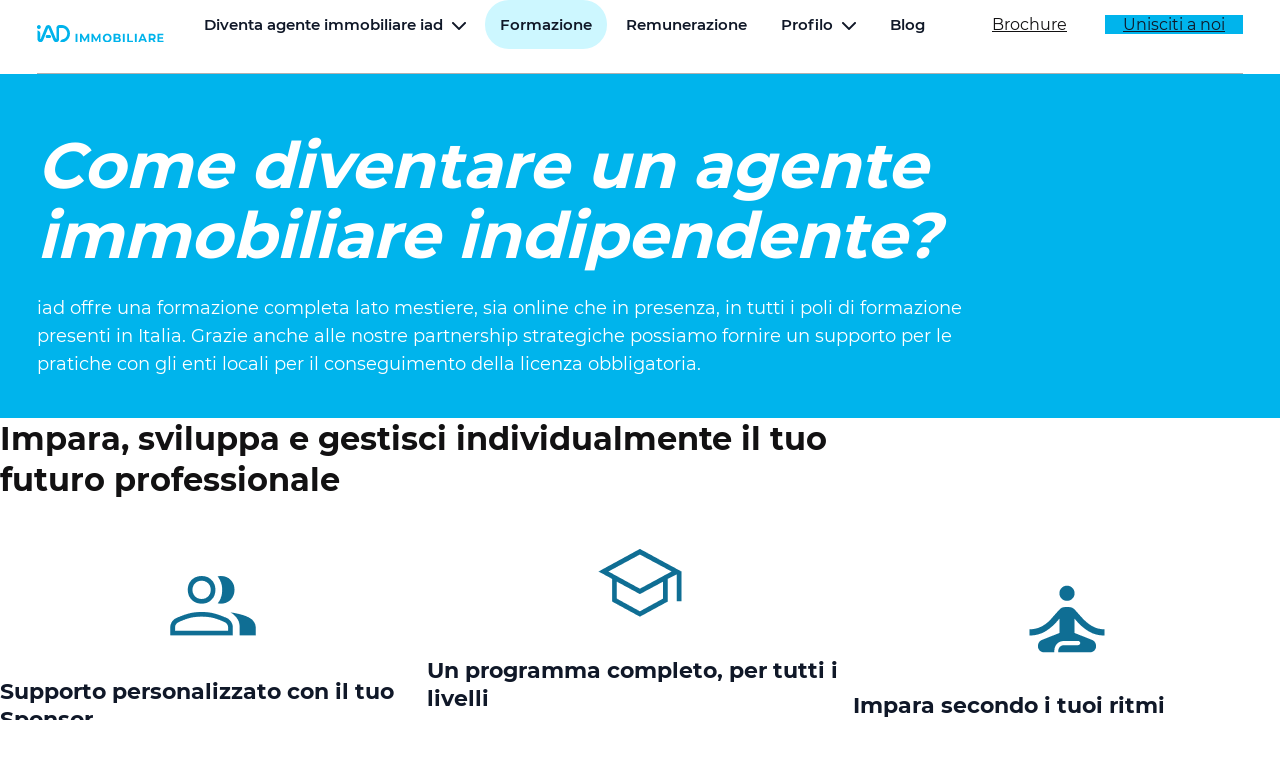

--- FILE ---
content_type: text/html; charset=UTF-8
request_url: https://www.join-iad.it/formazione/
body_size: 18620
content:
<!DOCTYPE html>
<html class="no-js" lang="it-IT">
<head>
	<script type="text/javascript">
		//<![CDATA[
		(function(){
			var c = document.documentElement.className;
			c = c.replace(/no-js/, 'js');
			document.documentElement.className = c;
		})();
		//]]>
	</script>

	<meta charset="UTF-8" />
	<meta http-equiv="Content-Type" content="text/html; charset=UTF-8" />
	<meta name="viewport" content="width=device-width, initial-scale=1" />
	<meta http-equiv="x-ua-compatible" content="ie=edge">

	<meta name='robots' content='index, follow, max-image-preview:large, max-snippet:-1, max-video-preview:-1' />
	<style>img:is([sizes="auto" i], [sizes^="auto," i]) { contain-intrinsic-size: 3000px 1500px }</style>
	
	<title>Formazione iad : come diventare un agente immobiliare indipendente ? | Join iad Italia</title>
	<meta name="description" content="iad offre una formazione immobiliare completa lato mestiere, sia online che in presenza, in tutti i poli di formazione presenti in Italia. Cosa aspettate a unirvi a noi?" />
	<link rel="canonical" href="https://www.join-iad.it/formazione/" />
	<meta property="og:locale" content="it_IT" />
	<meta property="og:type" content="article" />
	<meta property="og:title" content="Formazione iad : come diventare un agente immobiliare indipendente ? | Join iad Italia" />
	<meta property="og:description" content="iad offre una formazione immobiliare completa lato mestiere, sia online che in presenza, in tutti i poli di formazione presenti in Italia. Cosa aspettate a unirvi a noi?" />
	<meta property="og:url" content="https://www.join-iad.it/formazione/" />
	<meta property="og:site_name" content="Join iad Italia" />
	<meta property="article:modified_time" content="2025-10-28T15:07:05+00:00" />
	<meta property="og:image" content="https://www.join-iad.it/app/uploads/sites/5/2023/01/group-fill0-wght300-grad0-opsz48.png" />
	<meta property="og:image:width" content="100" />
	<meta property="og:image:height" content="100" />
	<meta property="og:image:type" content="image/png" />
	<meta name="twitter:card" content="summary_large_image" />
	<meta name="twitter:label1" content="Est. reading time" />
	<meta name="twitter:data1" content="4 minuti" />
	<script type="application/ld+json" class="yoast-schema-graph">{"@context":"https://schema.org","@graph":[{"@type":"WebPage","@id":"https://www.join-iad.it/formazione/","url":"https://www.join-iad.it/formazione/","name":"Formazione iad : come diventare un agente immobiliare indipendente ? | Join iad Italia","isPartOf":{"@id":"https://www.join-iad.it/#website"},"primaryImageOfPage":{"@id":"https://www.join-iad.it/formazione/#primaryimage"},"image":{"@id":"https://www.join-iad.it/formazione/#primaryimage"},"thumbnailUrl":"https://www.join-iad.it/app/uploads/sites/5/2023/01/group-fill0-wght300-grad0-opsz48.png","datePublished":"2022-12-01T11:09:07+00:00","dateModified":"2025-10-28T15:07:05+00:00","description":"iad offre una formazione immobiliare completa lato mestiere, sia online che in presenza, in tutti i poli di formazione presenti in Italia. Cosa aspettate a unirvi a noi?","breadcrumb":{"@id":"https://www.join-iad.it/formazione/#breadcrumb"},"inLanguage":"it-IT","potentialAction":[{"@type":"ReadAction","target":["https://www.join-iad.it/formazione/"]}]},{"@type":"ImageObject","inLanguage":"it-IT","@id":"https://www.join-iad.it/formazione/#primaryimage","url":"https://www.join-iad.it/app/uploads/sites/5/2023/01/group-fill0-wght300-grad0-opsz48.png","contentUrl":"https://www.join-iad.it/app/uploads/sites/5/2023/01/group-fill0-wght300-grad0-opsz48.png","width":100,"height":100},{"@type":"BreadcrumbList","@id":"https://www.join-iad.it/formazione/#breadcrumb","itemListElement":[{"@type":"ListItem","position":1,"name":"Home","item":"https://www.join-iad.it/"},{"@type":"ListItem","position":2,"name":"PAGE &#8211; Formazione"}]},{"@type":"WebSite","@id":"https://www.join-iad.it/#website","url":"https://www.join-iad.it/","name":"Join iad Italia","description":"Diventa agente immobiliare iad","potentialAction":[{"@type":"SearchAction","target":{"@type":"EntryPoint","urlTemplate":"https://www.join-iad.it/?s={search_term_string}"},"query-input":{"@type":"PropertyValueSpecification","valueRequired":true,"valueName":"search_term_string"}}],"inLanguage":"it-IT"}]}</script>


<link rel='dns-prefetch' href='//www.join-iad.it' />
<link href='https://fonts.gstatic.com' crossorigin rel='preconnect' />
<link rel='stylesheet' id='wp-block-library-css' href='https://www.join-iad.it/wp-includes/css/dist/block-library/style.min.css?ver=3473b279b5' media='all' />
<style id='wp-block-library-theme-inline-css'>
.wp-block-audio :where(figcaption){color:#555;font-size:13px;text-align:center}.is-dark-theme .wp-block-audio :where(figcaption){color:#ffffffa6}.wp-block-audio{margin:0 0 1em}.wp-block-code{border:1px solid #ccc;border-radius:4px;font-family:Menlo,Consolas,monaco,monospace;padding:.8em 1em}.wp-block-embed :where(figcaption){color:#555;font-size:13px;text-align:center}.is-dark-theme .wp-block-embed :where(figcaption){color:#ffffffa6}.wp-block-embed{margin:0 0 1em}.blocks-gallery-caption{color:#555;font-size:13px;text-align:center}.is-dark-theme .blocks-gallery-caption{color:#ffffffa6}:root :where(.wp-block-image figcaption){color:#555;font-size:13px;text-align:center}.is-dark-theme :root :where(.wp-block-image figcaption){color:#ffffffa6}.wp-block-image{margin:0 0 1em}.wp-block-pullquote{border-bottom:4px solid;border-top:4px solid;color:currentColor;margin-bottom:1.75em}.wp-block-pullquote cite,.wp-block-pullquote footer,.wp-block-pullquote__citation{color:currentColor;font-size:.8125em;font-style:normal;text-transform:uppercase}.wp-block-quote{border-left:.25em solid;margin:0 0 1.75em;padding-left:1em}.wp-block-quote cite,.wp-block-quote footer{color:currentColor;font-size:.8125em;font-style:normal;position:relative}.wp-block-quote:where(.has-text-align-right){border-left:none;border-right:.25em solid;padding-left:0;padding-right:1em}.wp-block-quote:where(.has-text-align-center){border:none;padding-left:0}.wp-block-quote.is-large,.wp-block-quote.is-style-large,.wp-block-quote:where(.is-style-plain){border:none}.wp-block-search .wp-block-search__label{font-weight:700}.wp-block-search__button{border:1px solid #ccc;padding:.375em .625em}:where(.wp-block-group.has-background){padding:1.25em 2.375em}.wp-block-separator.has-css-opacity{opacity:.4}.wp-block-separator{border:none;border-bottom:2px solid;margin-left:auto;margin-right:auto}.wp-block-separator.has-alpha-channel-opacity{opacity:1}.wp-block-separator:not(.is-style-wide):not(.is-style-dots){width:100px}.wp-block-separator.has-background:not(.is-style-dots){border-bottom:none;height:1px}.wp-block-separator.has-background:not(.is-style-wide):not(.is-style-dots){height:2px}.wp-block-table{margin:0 0 1em}.wp-block-table td,.wp-block-table th{word-break:normal}.wp-block-table :where(figcaption){color:#555;font-size:13px;text-align:center}.is-dark-theme .wp-block-table :where(figcaption){color:#ffffffa6}.wp-block-video :where(figcaption){color:#555;font-size:13px;text-align:center}.is-dark-theme .wp-block-video :where(figcaption){color:#ffffffa6}.wp-block-video{margin:0 0 1em}:root :where(.wp-block-template-part.has-background){margin-bottom:0;margin-top:0;padding:1.25em 2.375em}
</style>
<style id='classic-theme-styles-inline-css'>
/*! This file is auto-generated */
.wp-block-button__link{color:#fff;background-color:#32373c;border-radius:9999px;box-shadow:none;text-decoration:none;padding:calc(.667em + 2px) calc(1.333em + 2px);font-size:1.125em}.wp-block-file__button{background:#32373c;color:#fff;text-decoration:none}
</style>
<style id='beapi-dynamic-block-style-inline-css'>
.wp-block-beapi-dynamic-block[data-layout=highlight] .wp-block-beapi-dynamic-block__item,.wp-block-beapi-dynamic-block[data-layout=inline] .wp-block-beapi-dynamic-block__item,.wp-block-beapi-dynamic-block[data-layout=list] .wp-block-beapi-dynamic-block__item{display:grid}.wp-block-beapi-dynamic-block[data-layout=inline] .wp-block-beapi-dynamic-block__item,.wp-block-beapi-dynamic-block[data-layout=list] .wp-block-beapi-dynamic-block__item{gap:24px}.wp-block-beapi-dynamic-block[data-layout=highlight] .wp-block-beapi-dynamic-block__item{-moz-column-gap:24px;column-gap:24px;row-gap:4px}.wp-block-beapi-dynamic-block[data-layout=highlight] .wp-block-beapi-dynamic-block__item:not(:first-of-type),.wp-block-beapi-dynamic-block[data-layout=list] .wp-block-beapi-dynamic-block__item{grid-template-columns:87px 1fr}.wp-block-beapi-dynamic-block[data-layout=list] .wp-block-beapi-dynamic-block__caption:first-of-type{grid-column:span 2}@media screen and (min-width:48em){.wp-block-beapi-dynamic-block[data-layout=grid-1] .wp-block-beapi-dynamic-block__grid{grid-template-columns:repeat(1,minmax(100%,1fr))}.wp-block-beapi-dynamic-block[data-layout=grid-2] .wp-block-beapi-dynamic-block__grid{grid-template-columns:repeat(2,minmax(calc(50% - 24px),1fr))}.wp-block-beapi-dynamic-block[data-layout=grid-3] .wp-block-beapi-dynamic-block__grid{grid-template-columns:repeat(3,minmax(calc(33.33333% - 48px),1fr))}.wp-block-beapi-dynamic-block[data-layout=grid-4] .wp-block-beapi-dynamic-block__grid{grid-template-columns:repeat(4,minmax(calc(25% - 72px),1fr))}.wp-block-beapi-dynamic-block[data-layout=grid-5] .wp-block-beapi-dynamic-block__grid{grid-template-columns:repeat(5,minmax(calc(20% - 96px),1fr))}.wp-block-beapi-dynamic-block[data-layout=grid-6] .wp-block-beapi-dynamic-block__grid{grid-template-columns:repeat(6,minmax(calc(16.66667% - 120px),1fr))}.wp-block-beapi-dynamic-block[data-layout=highlight] .wp-block-beapi-dynamic-block__grid{grid-template-columns:repeat(2,1fr)}.wp-block-beapi-dynamic-block[data-layout=highlight] .wp-block-beapi-dynamic-block__item:first-of-type{grid-row:span 3}.wp-block-beapi-dynamic-block[data-layout=highlight] .wp-block-beapi-dynamic-block__item:not(:first-of-type){grid-template-columns:174px 1fr}.wp-block-beapi-dynamic-block[data-layout=inline] .wp-block-beapi-dynamic-block__item{-moz-column-gap:102px;column-gap:102px;grid-template-columns:408px 1fr}.wp-block-beapi-dynamic-block[data-layout=list] .wp-block-beapi-dynamic-block__item{grid-template-columns:174px 1fr}}.wp-block-beapi-dynamic-block .wp-block-beapi-dynamic-block__wrapper{display:grid;gap:24px}.wp-block-beapi-dynamic-block .wp-block-beapi-dynamic-block__block-title{font-size:inherit;order:0}.wp-block-beapi-dynamic-block .wp-block-beapi-dynamic-block__grid{display:grid;gap:24px;grid-template-columns:1fr;order:1}.wp-block-beapi-dynamic-block .wp-block-beapi-dynamic-block__link{order:2}.wp-block-beapi-dynamic-block .wp-block-beapi-dynamic-block__item{position:relative}.wp-block-beapi-dynamic-block .wp-block-beapi-dynamic-block__item img{height:auto;max-width:100%}.wp-block-beapi-dynamic-block .wp-block-beapi-dynamic-block__caption{display:flex;flex-direction:column;justify-content:flex-start}.wp-block-beapi-dynamic-block .wp-block-beapi-dynamic-block__title{order:1}.wp-block-beapi-dynamic-block .wp-block-beapi-dynamic-block__title a:before{bottom:0;content:"";left:0;position:absolute;right:0;top:0}.wp-block-beapi-dynamic-block .wp-block-beapi-dynamic-block__meta{order:0}@media screen and (min-width:48em){.wp-block-beapi-dynamic-block .wp-block-beapi-dynamic-block__wrapper{align-items:center;grid-template-columns:2fr 1fr}.wp-block-beapi-dynamic-block .wp-block-beapi-dynamic-block__link{order:1;text-align:right}.wp-block-beapi-dynamic-block .wp-block-beapi-dynamic-block__link:first-child{grid-column:span 2}.wp-block-beapi-dynamic-block .wp-block-beapi-dynamic-block__grid{grid-column:span 2;order:2}}

</style>
<style id='beapi-faq-block-style-inline-css'>
.wp-block-beapi-faq-block .faq__trigger{-webkit-appearance:none;-moz-appearance:none;appearance:none;background:transparent;border:0;cursor:pointer;width:100%}

</style>
<style id='beapi-icon-block-style-inline-css'>
.wp-block-beapi-icon-block .icon-container svg{height:100%;width:100%}

</style>
<style id='beapi-manual-block-style-inline-css'>
.wp-block-beapi-manual-block[data-layout=highlight] .wp-block-beapi-manual-block__item,.wp-block-beapi-manual-block[data-layout=inline] .wp-block-beapi-manual-block__item,.wp-block-beapi-manual-block[data-layout=list] .wp-block-beapi-manual-block__item{display:grid}.wp-block-beapi-manual-block[data-layout=inline] .wp-block-beapi-manual-block__item,.wp-block-beapi-manual-block[data-layout=list] .wp-block-beapi-manual-block__item{gap:24px}.wp-block-beapi-manual-block[data-layout=highlight] .wp-block-beapi-manual-block__item{-moz-column-gap:24px;column-gap:24px;row-gap:4px}.wp-block-beapi-manual-block[data-layout=highlight] .wp-block-beapi-manual-block__item:not(:first-of-type),.wp-block-beapi-manual-block[data-layout=list] .wp-block-beapi-manual-block__item{grid-template-columns:87px 1fr}.wp-block-beapi-manual-block[data-layout=list] .wp-block-beapi-manual-block__caption:first-of-type{grid-column:span 2}@media screen and (min-width:48em){.wp-block-beapi-manual-block[data-layout=grid-1] .wp-block-beapi-manual-block__grid{grid-template-columns:repeat(1,minmax(100%,1fr))}.wp-block-beapi-manual-block[data-layout=grid-2] .wp-block-beapi-manual-block__grid{grid-template-columns:repeat(2,minmax(calc(50% - 24px),1fr))}.wp-block-beapi-manual-block[data-layout=grid-3] .wp-block-beapi-manual-block__grid{grid-template-columns:repeat(3,minmax(calc(33.33333% - 48px),1fr))}.wp-block-beapi-manual-block[data-layout=grid-4] .wp-block-beapi-manual-block__grid{grid-template-columns:repeat(4,minmax(calc(25% - 72px),1fr))}.wp-block-beapi-manual-block[data-layout=grid-5] .wp-block-beapi-manual-block__grid{grid-template-columns:repeat(5,minmax(calc(20% - 96px),1fr))}.wp-block-beapi-manual-block[data-layout=grid-6] .wp-block-beapi-manual-block__grid{grid-template-columns:repeat(6,minmax(calc(16.66667% - 120px),1fr))}.wp-block-beapi-manual-block[data-layout=highlight] .wp-block-beapi-manual-block__grid{grid-template-columns:repeat(2,1fr)}.wp-block-beapi-manual-block[data-layout=highlight] .wp-block-beapi-manual-block__item:first-of-type{grid-row:span 3}.wp-block-beapi-manual-block[data-layout=highlight] .wp-block-beapi-manual-block__item:not(:first-of-type){grid-template-columns:174px 1fr}.wp-block-beapi-manual-block[data-layout=inline] .wp-block-beapi-manual-block__item{-moz-column-gap:102px;column-gap:102px;grid-template-columns:408px 1fr}.wp-block-beapi-manual-block[data-layout=list] .wp-block-beapi-manual-block__item{grid-template-columns:174px 1fr}}.wp-block-beapi-manual-block .wp-block-beapi-manual-block__wrapper{display:grid;gap:24px}.wp-block-beapi-manual-block .wp-block-beapi-manual-block__block-title{font-size:inherit;order:0}.wp-block-beapi-manual-block .wp-block-beapi-manual-block__grid{display:grid;gap:24px;grid-template-columns:1fr;order:1}.wp-block-beapi-manual-block .wp-block-beapi-manual-block__link{order:2}.wp-block-beapi-manual-block .wp-block-beapi-manual-block__item{position:relative}.wp-block-beapi-manual-block .wp-block-beapi-manual-block__item img{height:auto;max-width:100%}.wp-block-beapi-manual-block .wp-block-beapi-manual-block__caption{display:flex;flex-direction:column;justify-content:flex-start}.wp-block-beapi-manual-block .wp-block-beapi-manual-block__title{order:1}.wp-block-beapi-manual-block .wp-block-beapi-manual-block__title a:before{bottom:0;content:"";left:0;position:absolute;right:0;top:0}.wp-block-beapi-manual-block .wp-block-beapi-manual-block__meta{order:0}@media screen and (min-width:48em){.wp-block-beapi-manual-block .wp-block-beapi-manual-block__wrapper{align-items:center;grid-template-columns:2fr 1fr}.wp-block-beapi-manual-block .wp-block-beapi-manual-block__link{order:1;text-align:right}.wp-block-beapi-manual-block .wp-block-beapi-manual-block__link:first-child{grid-column:span 2}.wp-block-beapi-manual-block .wp-block-beapi-manual-block__grid{grid-column:span 2;order:2}}

</style>
<style id='safe-svg-svg-icon-style-inline-css'>
.safe-svg-cover{text-align:center}.safe-svg-cover .safe-svg-inside{display:inline-block;max-width:100%}.safe-svg-cover svg{height:100%;max-height:100%;max-width:100%;width:100%}

</style>
<style id='global-styles-inline-css'>
:root{--wp--preset--aspect-ratio--square: 1;--wp--preset--aspect-ratio--4-3: 4/3;--wp--preset--aspect-ratio--3-4: 3/4;--wp--preset--aspect-ratio--3-2: 3/2;--wp--preset--aspect-ratio--2-3: 2/3;--wp--preset--aspect-ratio--16-9: 16/9;--wp--preset--aspect-ratio--9-16: 9/16;--wp--preset--color--black: #000000;--wp--preset--color--cyan-bluish-gray: #abb8c3;--wp--preset--color--white: #ffffff;--wp--preset--color--pale-pink: #f78da7;--wp--preset--color--vivid-red: #cf2e2e;--wp--preset--color--luminous-vivid-orange: #ff6900;--wp--preset--color--luminous-vivid-amber: #fcb900;--wp--preset--color--light-green-cyan: #7bdcb5;--wp--preset--color--vivid-green-cyan: #00d084;--wp--preset--color--pale-cyan-blue: #8ed1fc;--wp--preset--color--vivid-cyan-blue: #0693e3;--wp--preset--color--vivid-purple: #9b51e0;--wp--preset--color--primary: #00b4ec;--wp--preset--color--primary-light: #cdf7ff;--wp--preset--color--primary-dark: #007daf;--wp--preset--color--secondary: #ea584a;--wp--preset--color--text-dark: #101828;--wp--preset--color--text-light: #999999;--wp--preset--color--dark: #000000;--wp--preset--color--light: #ffffff;--wp--preset--color--grey-light: #f3f4f6;--wp--preset--gradient--vivid-cyan-blue-to-vivid-purple: linear-gradient(135deg,rgba(6,147,227,1) 0%,rgb(155,81,224) 100%);--wp--preset--gradient--light-green-cyan-to-vivid-green-cyan: linear-gradient(135deg,rgb(122,220,180) 0%,rgb(0,208,130) 100%);--wp--preset--gradient--luminous-vivid-amber-to-luminous-vivid-orange: linear-gradient(135deg,rgba(252,185,0,1) 0%,rgba(255,105,0,1) 100%);--wp--preset--gradient--luminous-vivid-orange-to-vivid-red: linear-gradient(135deg,rgba(255,105,0,1) 0%,rgb(207,46,46) 100%);--wp--preset--gradient--very-light-gray-to-cyan-bluish-gray: linear-gradient(135deg,rgb(238,238,238) 0%,rgb(169,184,195) 100%);--wp--preset--gradient--cool-to-warm-spectrum: linear-gradient(135deg,rgb(74,234,220) 0%,rgb(151,120,209) 20%,rgb(207,42,186) 40%,rgb(238,44,130) 60%,rgb(251,105,98) 80%,rgb(254,248,76) 100%);--wp--preset--gradient--blush-light-purple: linear-gradient(135deg,rgb(255,206,236) 0%,rgb(152,150,240) 100%);--wp--preset--gradient--blush-bordeaux: linear-gradient(135deg,rgb(254,205,165) 0%,rgb(254,45,45) 50%,rgb(107,0,62) 100%);--wp--preset--gradient--luminous-dusk: linear-gradient(135deg,rgb(255,203,112) 0%,rgb(199,81,192) 50%,rgb(65,88,208) 100%);--wp--preset--gradient--pale-ocean: linear-gradient(135deg,rgb(255,245,203) 0%,rgb(182,227,212) 50%,rgb(51,167,181) 100%);--wp--preset--gradient--electric-grass: linear-gradient(135deg,rgb(202,248,128) 0%,rgb(113,206,126) 100%);--wp--preset--gradient--midnight: linear-gradient(135deg,rgb(2,3,129) 0%,rgb(40,116,252) 100%);--wp--preset--font-size--small: 13px;--wp--preset--font-size--medium: 20px;--wp--preset--font-size--large: 36px;--wp--preset--font-size--x-large: 42px;--wp--preset--spacing--20: 0.44rem;--wp--preset--spacing--30: 0.67rem;--wp--preset--spacing--40: 1rem;--wp--preset--spacing--50: 1.5rem;--wp--preset--spacing--60: 2.25rem;--wp--preset--spacing--70: 3.38rem;--wp--preset--spacing--80: 5.06rem;--wp--preset--shadow--natural: 6px 6px 9px rgba(0, 0, 0, 0.2);--wp--preset--shadow--deep: 12px 12px 50px rgba(0, 0, 0, 0.4);--wp--preset--shadow--sharp: 6px 6px 0px rgba(0, 0, 0, 0.2);--wp--preset--shadow--outlined: 6px 6px 0px -3px rgba(255, 255, 255, 1), 6px 6px rgba(0, 0, 0, 1);--wp--preset--shadow--crisp: 6px 6px 0px rgba(0, 0, 0, 1);}:where(.is-layout-flex){gap: 0.5em;}:where(.is-layout-grid){gap: 0.5em;}body .is-layout-flex{display: flex;}.is-layout-flex{flex-wrap: wrap;align-items: center;}.is-layout-flex > :is(*, div){margin: 0;}body .is-layout-grid{display: grid;}.is-layout-grid > :is(*, div){margin: 0;}:where(.wp-block-columns.is-layout-flex){gap: 2em;}:where(.wp-block-columns.is-layout-grid){gap: 2em;}:where(.wp-block-post-template.is-layout-flex){gap: 1.25em;}:where(.wp-block-post-template.is-layout-grid){gap: 1.25em;}.has-black-color{color: var(--wp--preset--color--black) !important;}.has-cyan-bluish-gray-color{color: var(--wp--preset--color--cyan-bluish-gray) !important;}.has-white-color{color: var(--wp--preset--color--white) !important;}.has-pale-pink-color{color: var(--wp--preset--color--pale-pink) !important;}.has-vivid-red-color{color: var(--wp--preset--color--vivid-red) !important;}.has-luminous-vivid-orange-color{color: var(--wp--preset--color--luminous-vivid-orange) !important;}.has-luminous-vivid-amber-color{color: var(--wp--preset--color--luminous-vivid-amber) !important;}.has-light-green-cyan-color{color: var(--wp--preset--color--light-green-cyan) !important;}.has-vivid-green-cyan-color{color: var(--wp--preset--color--vivid-green-cyan) !important;}.has-pale-cyan-blue-color{color: var(--wp--preset--color--pale-cyan-blue) !important;}.has-vivid-cyan-blue-color{color: var(--wp--preset--color--vivid-cyan-blue) !important;}.has-vivid-purple-color{color: var(--wp--preset--color--vivid-purple) !important;}.has-black-background-color{background-color: var(--wp--preset--color--black) !important;}.has-cyan-bluish-gray-background-color{background-color: var(--wp--preset--color--cyan-bluish-gray) !important;}.has-white-background-color{background-color: var(--wp--preset--color--white) !important;}.has-pale-pink-background-color{background-color: var(--wp--preset--color--pale-pink) !important;}.has-vivid-red-background-color{background-color: var(--wp--preset--color--vivid-red) !important;}.has-luminous-vivid-orange-background-color{background-color: var(--wp--preset--color--luminous-vivid-orange) !important;}.has-luminous-vivid-amber-background-color{background-color: var(--wp--preset--color--luminous-vivid-amber) !important;}.has-light-green-cyan-background-color{background-color: var(--wp--preset--color--light-green-cyan) !important;}.has-vivid-green-cyan-background-color{background-color: var(--wp--preset--color--vivid-green-cyan) !important;}.has-pale-cyan-blue-background-color{background-color: var(--wp--preset--color--pale-cyan-blue) !important;}.has-vivid-cyan-blue-background-color{background-color: var(--wp--preset--color--vivid-cyan-blue) !important;}.has-vivid-purple-background-color{background-color: var(--wp--preset--color--vivid-purple) !important;}.has-black-border-color{border-color: var(--wp--preset--color--black) !important;}.has-cyan-bluish-gray-border-color{border-color: var(--wp--preset--color--cyan-bluish-gray) !important;}.has-white-border-color{border-color: var(--wp--preset--color--white) !important;}.has-pale-pink-border-color{border-color: var(--wp--preset--color--pale-pink) !important;}.has-vivid-red-border-color{border-color: var(--wp--preset--color--vivid-red) !important;}.has-luminous-vivid-orange-border-color{border-color: var(--wp--preset--color--luminous-vivid-orange) !important;}.has-luminous-vivid-amber-border-color{border-color: var(--wp--preset--color--luminous-vivid-amber) !important;}.has-light-green-cyan-border-color{border-color: var(--wp--preset--color--light-green-cyan) !important;}.has-vivid-green-cyan-border-color{border-color: var(--wp--preset--color--vivid-green-cyan) !important;}.has-pale-cyan-blue-border-color{border-color: var(--wp--preset--color--pale-cyan-blue) !important;}.has-vivid-cyan-blue-border-color{border-color: var(--wp--preset--color--vivid-cyan-blue) !important;}.has-vivid-purple-border-color{border-color: var(--wp--preset--color--vivid-purple) !important;}.has-vivid-cyan-blue-to-vivid-purple-gradient-background{background: var(--wp--preset--gradient--vivid-cyan-blue-to-vivid-purple) !important;}.has-light-green-cyan-to-vivid-green-cyan-gradient-background{background: var(--wp--preset--gradient--light-green-cyan-to-vivid-green-cyan) !important;}.has-luminous-vivid-amber-to-luminous-vivid-orange-gradient-background{background: var(--wp--preset--gradient--luminous-vivid-amber-to-luminous-vivid-orange) !important;}.has-luminous-vivid-orange-to-vivid-red-gradient-background{background: var(--wp--preset--gradient--luminous-vivid-orange-to-vivid-red) !important;}.has-very-light-gray-to-cyan-bluish-gray-gradient-background{background: var(--wp--preset--gradient--very-light-gray-to-cyan-bluish-gray) !important;}.has-cool-to-warm-spectrum-gradient-background{background: var(--wp--preset--gradient--cool-to-warm-spectrum) !important;}.has-blush-light-purple-gradient-background{background: var(--wp--preset--gradient--blush-light-purple) !important;}.has-blush-bordeaux-gradient-background{background: var(--wp--preset--gradient--blush-bordeaux) !important;}.has-luminous-dusk-gradient-background{background: var(--wp--preset--gradient--luminous-dusk) !important;}.has-pale-ocean-gradient-background{background: var(--wp--preset--gradient--pale-ocean) !important;}.has-electric-grass-gradient-background{background: var(--wp--preset--gradient--electric-grass) !important;}.has-midnight-gradient-background{background: var(--wp--preset--gradient--midnight) !important;}.has-small-font-size{font-size: var(--wp--preset--font-size--small) !important;}.has-medium-font-size{font-size: var(--wp--preset--font-size--medium) !important;}.has-large-font-size{font-size: var(--wp--preset--font-size--large) !important;}.has-x-large-font-size{font-size: var(--wp--preset--font-size--x-large) !important;}
:where(.wp-block-post-template.is-layout-flex){gap: 1.25em;}:where(.wp-block-post-template.is-layout-grid){gap: 1.25em;}
:where(.wp-block-columns.is-layout-flex){gap: 2em;}:where(.wp-block-columns.is-layout-grid){gap: 2em;}
:root :where(.wp-block-pullquote){font-size: 1.5em;line-height: 1.6;}
</style>
<link rel='stylesheet' id='toc-screen-css' href='https://www.join-iad.it/app/plugins/table-of-contents-plus/screen.min.css?ver=e303411b43' media='all' />
<style id='toc-screen-inline-css'>
div#toc_container ul li {font-size: 85%;}
</style>
<link rel='stylesheet' id='wp-pagenavi-css' href='https://www.join-iad.it/app/plugins/wp-pagenavi/pagenavi-css.css?ver=e7c3e4355e' media='all' />
<link rel='stylesheet' id='theme-style-child-css' href='https://www.join-iad.it/app/themes/iad-join-uas-child-2025/dist/app.066b7333.min.css' media='all' />
<link rel='stylesheet' id='theme-style-css' href='https://www.join-iad.it/app/themes/iad-join-uas-child-2025/dist/app.066b7333.min.css' media='all' />
<script src="https://www.join-iad.it/wp-includes/js/jquery/jquery.min.js?ver=1a4493a2fe" id="jquery-core-js"></script>
<script src="https://www.join-iad.it/wp-includes/js/jquery/jquery-migrate.min.js?ver=1a890daaac" id="jquery-migrate-js"></script>
<script id="jquery-js-after">
jQuery.event.special.touchstart={setup:function(e,t,s){this.addEventListener("touchstart",s,{passive:!t.includes("noPreventDefault")})}},jQuery.event.special.touchmove={setup:function(e,t,s){this.addEventListener("touchmove",s,{passive:!t.includes("noPreventDefault")})}},jQuery.event.special.wheel={setup:function(e,t,s){this.addEventListener("wheel",s,{passive:!0})}},jQuery.event.special.mousewheel={setup:function(e,t,s){this.addEventListener("mousewheel",s,{passive:!0})}};
</script>
<link rel="https://api.w.org/" href="https://www.join-iad.it/wp-json/" /><link rel="alternate" title="JSON" type="application/json" href="https://www.join-iad.it/wp-json/wp/v2/pages/53755" /><link rel="alternate" hreflang="fr-FR" href="https://www.join-iad.fr/formation/"><link rel="alternate" hreflang="es-ES" href="https://www.join-iad.es/cursos/"><link rel="alternate" hreflang="de-DE" href="https://www.join-iad.de/ausbildung/"><link rel="alternate" hreflang="pt-PT" href="https://www.join-iad.pt/formacao/"><link rel="alternate" hreflang="en-GB" href="https://www.join-iad.uk.com/training/"><link rel="alternate" hreflang="en-US" href="https://www.join-iad.com/en/training/"><link rel="alternate" hreflang="es-US" href="https://www.join-iad.com/es/cursos-de-formacion/"><link rel="alternate" hreflang="es-MX" href="https://www.join-iad.mx/formacion/"><link rel="alternate" hreflang="it-IT" href="https://www.join-iad.it/formazione/"><link rel="icon" href="https://www.join-iad.it/app/uploads/sites/5/2025/10/typeblue-size180x180-40x40.png" sizes="32x32" />
<link rel="icon" href="https://www.join-iad.it/app/uploads/sites/5/2025/10/typeblue-size180x180.png" sizes="192x192" />
<link rel="apple-touch-icon" href="https://www.join-iad.it/app/uploads/sites/5/2025/10/typeblue-size180x180.png" />
<meta name="msapplication-TileImage" content="https://www.join-iad.it/app/uploads/sites/5/2025/10/typeblue-size180x180.png" />
</head>
<body class="wp-singular page-template-default page page-id-53755 wp-embed-responsive wp-theme-iad-join-uas wp-child-theme-iad-join-uas-child-2025">
			<script>
			var page_data = {};
			
					</script>
				<!-- Google Tag Manager (noscript) -->
		<noscript>
			<iframe src="https://www.googletagmanager.com/ns.html?id=GTM-NMQQS2T" height="0" width="0" style="display:none;visibility:hidden"></iframe>
		</noscript>
		<!-- End Google Tag Manager (noscript) -->
		<ul class="skip-links skip-links--hidden" aria-label="Collegamenti di accesso rapido">
	<li>
		<a href="#menu">Menu di navigazione principale</a>
	</li>
	<li>
		<a href="#content">Contenuto principale</a>
	</li>
	<li>
		<a href="#footer">Piè di pagina</a>
	</li>
</ul>
<header id="header" class="header header--transparent header--white" role="banner" aria-label="Intestazione">
	<div class="header__inner">
		<div class="container">
			<a class="header__logo-link" href="https://www.join-iad.it/">
				<noscript>
    <!-- data-location="square-40" -->
    <img src="https://www.join-iad.it/app/uploads/sites/5/2025/10/logo-horizontale-immobiliare.svg" class="lazyload header__logo-white" alt="" />
</noscript>
<picture>
    <source data-srcset="https://www.join-iad.it/app/uploads/sites/5/2025/10/logo-horizontale-immobiliare.svg, https://www.join-iad.it/app/uploads/sites/5/2025/10/logo-horizontale-immobiliare.svg 2x" srcset="[data-uri]" />
    <img src="[data-uri]" class="lazyload header__logo-white" alt=""/>
</picture><noscript>
    <!-- data-location="square-40" -->
    <img src="https://www.join-iad.it/app/uploads/sites/5/2025/10/logo-horizontale-immobiliare.svg" class="lazyload header__logo-color" alt="" />
</noscript>
<picture>
    <source data-srcset="https://www.join-iad.it/app/uploads/sites/5/2025/10/logo-horizontale-immobiliare.svg, https://www.join-iad.it/app/uploads/sites/5/2025/10/logo-horizontale-immobiliare.svg 2x" srcset="[data-uri]" />
    <img src="[data-uri]" class="lazyload header__logo-color" alt=""/>
</picture>				<span class="sr-only">Join iad Italia</span>
			</a>

							<div class="header__mobile-ctas">
					
											<button class="header__menu-toggle btn btn--block btn--square btn--ternary">
							<span aria-hidden="true"></span>
							<span class="sr-only">Aprire/chiudere il menu</span>
						</button>
									</div>

				<nav id="menu" class="header__menu" aria-label="Navigazione principale" role="navigation">
					<div>
						<ul id="menu-menu-pp-it" class="header__menu-list"><li id="menu-item-53984" class="menu-item menu-item-type-custom menu-item-object-custom menu-item-has-children menu-item-53984"><a href="#">Diventa agente immobiliare iad</a><button class="header__sub-menu-toggle" type="button"><span class="sr-only">Menu a tendina</span><svg class="icon icon-down" aria-hidden="true" focusable="false"><use xmlns:xlink="http://www.w3.org/1999/xlink" xlink:href="https://www.join-iad.it/app/themes/iad-join-uas-child-2025/dist/img/icons/icons.svg#icon-down"></use></svg></button><div class="header__sub-menu header__sub-menu-level-0"><div><ul>	<li id="menu-item-53827" class="menu-item menu-item-type-post_type menu-item-object-page menu-item-53827"><a href="https://www.join-iad.it/la-professione-del-consulente-immobiliare-indipendente/">Il lavoro dell&#8217;agente immobiliare iad</a></li>
	<li id="menu-item-53830" class="menu-item menu-item-type-post_type menu-item-object-page menu-item-53830"><a href="https://www.join-iad.it/statuti-e-procedure/">Statuti e procedure</a></li>
	<li id="menu-item-53829" class="menu-item menu-item-type-post_type menu-item-object-page menu-item-53829"><a href="https://www.join-iad.it/premium-plan/">Strumenti digitali e risorse</a></li>
	<li id="menu-item-53831" class="menu-item menu-item-type-post_type menu-item-object-page menu-item-53831"><a href="https://www.join-iad.it/rete-iad/">La rete iad</a></li>
	<li id="menu-item-53828" class="menu-item menu-item-type-post_type menu-item-object-page menu-item-53828"><a href="https://www.join-iad.it/modello-iad/">Il modello di business iad</a></li>
	<li id="menu-item-53832" class="menu-item menu-item-type-post_type menu-item-object-page menu-item-53832"><a href="https://www.join-iad.it/network-marketing/">Network Marketing</a></li>
</ul></div></div></li>
<li id="menu-item-53824" class="menu-item menu-item-type-post_type menu-item-object-page current-menu-item page_item page-item-53755 current_page_item menu-item-53824"><a href="https://www.join-iad.it/formazione/" aria-current="page">Formazione</a></li>
<li id="menu-item-53825" class="menu-item menu-item-type-post_type menu-item-object-page menu-item-53825"><a href="https://www.join-iad.it/remunerazione/">Remunerazione</a></li>
<li id="menu-item-53985" class="menu-item menu-item-type-custom menu-item-object-custom menu-item-has-children menu-item-53985"><a href="#">Profilo</a><button class="header__sub-menu-toggle" type="button"><span class="sr-only">Menu a tendina</span><svg class="icon icon-down" aria-hidden="true" focusable="false"><use xmlns:xlink="http://www.w3.org/1999/xlink" xlink:href="https://www.join-iad.it/app/themes/iad-join-uas-child-2025/dist/img/icons/icons.svg#icon-down"></use></svg></button><div class="header__sub-menu header__sub-menu-level-0"><div><ul>	<li id="menu-item-53819" class="menu-item menu-item-type-post_type menu-item-object-page menu-item-53819"><a href="https://www.join-iad.it/profilo-cambio-di-carriera/">Il cambio di carriera</a></li>
	<li id="menu-item-53820" class="menu-item menu-item-type-post_type menu-item-object-page menu-item-53820"><a href="https://www.join-iad.it/profilo-professionista-settore-immobiliare/">Professionista del settore immobiliare</a></li>
</ul></div></div></li>
<li id="menu-item-53817" class="menu-item menu-item-type-post_type menu-item-object-page menu-item-53817"><a href="https://www.join-iad.it/blog/">Blog</a></li>
</ul><div class="header__menu-cta"><a title="" target="" href="https://www.join-iad.it/brochure/" class="btn btn--block">Brochure</a></div><div id="application-form-button" class="header__menu-cta"><a title="" target="" href="https://www.join-iad.it/form/" class="btn btn--block btn--secondary">Unisciti a noi</a></div>					</div>
				</nav>
						</div>
	</div>
</header>
	<main id="content" role="main" tabindex="-1" aria-label="Contenuto principale">


<header class="hero">
	<div class="container">
		<h1 class="page-title hero__title page-title--alt"><b>Come diventare un agente immobiliare indipendente?</b>
</h1><h2 class="hero__excerpt is-style-h5">iad offre una formazione completa lato mestiere, sia online che in presenza, in tutti i poli di formazione presenti in Italia. Grazie anche alle nostre partnership strategiche possiamo fornire un supporto per le pratiche con gli enti locali per il conseguimento della licenza obbligatoria.</h2>	</div>
	</header>
		<div class="blocks-container">
			
<h2 class="wp-block-heading alignwide has-text-align-center">Impara, sviluppa e gestisci individualmente il tuo <strong>futuro professionale</strong>  </h2>



<div class="wp-block-columns alignwide is-layout-flex wp-container-core-columns-is-layout-9d6595d7 wp-block-columns-is-layout-flex">
<div class="wp-block-column is-layout-flow wp-block-column-is-layout-flow">
<figure class="wp-block-image size-full"><img decoding="async" width="100" height="100" src="https://www.join-iad.it/app/uploads/sites/5/2023/01/group-fill0-wght300-grad0-opsz48.png" alt="" class="wp-image-54288" srcset="https://www.join-iad.it/app/uploads/sites/5/2023/01/group-fill0-wght300-grad0-opsz48.png 100w, https://www.join-iad.it/app/uploads/sites/5/2023/01/group-fill0-wght300-grad0-opsz48-40x40.png 40w, https://www.join-iad.it/app/uploads/sites/5/2023/01/group-fill0-wght300-grad0-opsz48-80x80.png 80w" sizes="(max-width: 100px) 100vw, 100px" /></figure>



<p class="has-text-align-center is-style-h4 has-text-dark-color has-text-color">Supporto personalizzato con il tuo Sponsor</p>



<p class="has-text-align-center is-style-extra-small">Il tuo sponsor sarà la figura di riferimento durante tutto il processo di integrazione, combinando formazione teorica e pratica e seguendoti nello sviluppo della tua attività.</p>
</div>



<div class="wp-block-column is-layout-flow wp-block-column-is-layout-flow">
<figure class="wp-block-image size-full"><img decoding="async" width="100" height="100" src="https://www.join-iad.it/app/uploads/sites/5/2023/01/school-fill0-wght300-grad0-opsz48-1.png" alt="" class="wp-image-54296" srcset="https://www.join-iad.it/app/uploads/sites/5/2023/01/school-fill0-wght300-grad0-opsz48-1.png 100w, https://www.join-iad.it/app/uploads/sites/5/2023/01/school-fill0-wght300-grad0-opsz48-1-40x40.png 40w, https://www.join-iad.it/app/uploads/sites/5/2023/01/school-fill0-wght300-grad0-opsz48-1-80x80.png 80w" sizes="(max-width: 100px) 100vw, 100px" /></figure>



<p class="has-text-align-center is-style-h4 has-text-dark-color has-text-color">Un programma completo, per tutti i livelli</p>



<p class="has-text-align-center is-style-extra-small">Dalle basi del settore immobiliare al management, inclusi tutti gli aggiornamenti. Nel nostro percorso formativo online troverai tutti i moduli e-learning per la tua formazione*, da affiancare ai corsi abilitanti previste dalle singole Camere di Commercio.</p>
</div>



<div class="wp-block-column is-layout-flow wp-block-column-is-layout-flow">
<figure class="wp-block-image size-large"><img decoding="async" width="100" height="100" src="https://www.join-iad.it/app/uploads/sites/5/2023/01/self-improvement-fill0-wght400-grad0-opsz48-1.svg" alt="" class="wp-image-54297"/></figure>



<p class="has-text-align-center is-style-h4 has-text-dark-color has-text-color">Impara secondo i tuoi ritmi</p>



<p class="has-text-align-center is-style-extra-small">Online, o in presenza nei nostri poli di formazione, scegli tu come quando, acquisirai competenze utili alla professione secondo i tuoi ritmi.</p>
</div>
</div>



<h2 class="wp-block-heading alignwide has-text-align-center is-style-h2">Una <strong>formazione adatta</strong> ai professionisti e a chi progetta un cambio di carriera.</h2>



<h3 class="wp-block-heading alignwide has-text-align-center is-style-h3">Scopri l&#8217;offerta formativa iad.</h3>



<div class="wp-block-media-text alignwide has-media-on-the-right is-stacked-on-mobile is-vertically-aligned-top is-style-illustration-small"><div class="wp-block-media-text__content">
<p class="is-style-h5 has-text-dark-color has-text-color">Impara sul campo</p>



<h2 class="wp-block-heading is-style-h4">Il PAI (Programma di Affiancamento Iniziale)</h2>



<p>Per renderti autonomo il più velocemente possibile, il tuo sponsor ti suggerirà di seguire il Programma di Affiancamento Iniziale (PAI).</p>



<p>L&#8217;obiettivo di questo programma è permetterti di acquisire i fondamentali della professione da consulente immobiliare indipendente, e come agire correttamente sul campo.</p>



<p>Ogni settimana, riceverai direttamente alla tua casella di posta i primi passi per iniziare il tuo viaggio:</p>



<ul class="wp-block-list">
<li>Alla scoperta della struttura iad</li>



<li>Gli strumenti a tua disposizione per la tua attività</li>



<li>Conoscenza del territorio</li>
</ul>



<p>Alla fine di ogni step, risponderai ad un questionario e le risposte verranno inoltrate al tuo sponsor, in modo da poter gettare insieme a lui/lei le basi su cui costruire la tua formazione personale.</p>
</div><figure class="wp-block-media-text__media"><img decoding="async" width="450" height="450" src="https://www.join-iad.it/app/uploads/sites/5/2023/01/woman-expert-show-novice-woman-a-house.svg" alt="" class="wp-image-54275 size-full"/></figure></div>



<div class="wp-block-media-text is-stacked-on-mobile is-vertically-aligned-top is-style-illustration-small"><figure class="wp-block-media-text__media"><img decoding="async" width="450" height="450" src="https://www.join-iad.it/app/uploads/sites/5/2023/01/woman-with-laptop-1.svg" alt="" class="wp-image-54348 size-full"/></figure><div class="wp-block-media-text__content">
<p class="is-style-h5 has-text-dark-color has-text-color">e-learning</p>



<h2 class="wp-block-heading is-style-h4">L&#8217;Università Online</h2>



<p>Il nostro percorso formativo online offre una varietà di moduli di apprendimento associati a video per acquisire le conoscenze basiche e avanzate del settore immobiliare.</p>



<p>Le principali categorie formative sono 3:</p>



<ul class="wp-block-list">
<li>REAL ESTATE TRADIZIONALE</li>



<li>NUOVO REAL ESTATE</li>



<li>MANAGEMENT</li>
</ul>



<p><strong>Per essere in grado di acquisire il tuo primo incarico, è utile completare il primo livello del modulo &#8220;Real Estate Tradizionale&#8221; relativo all&#8217;acquisizione di mandati e il primo livello di &#8220;Nuovo Real Estate&#8221;.</strong></p>
</div></div>



<div class="wp-block-media-text alignwide has-media-on-the-right is-stacked-on-mobile is-vertically-aligned-top is-style-illustration-small"><div class="wp-block-media-text__content">
<p class="is-style-h5 has-text-dark-color has-text-color">I poli di formazione locali</p>



<h2 class="wp-block-heading is-style-h4">Poli di formazione in tutta Italia</h2>



<p>Presso i centri di formazione iad in Italia, viene erogata la formazione lato mestiere e manageriale ai nuovi associati.<br><br>La formazione parte dalle basi della professione per affrontare le fasi della transazione immobiliare e imparare a sviluppare un&#8217;organizzazione commerciale.<br><br>I formatori condividono le loro competenze e conoscenze attraverso workshop e corsi durante tutto l&#8217;anno.</p>
</div><figure class="wp-block-media-text__media"><img decoding="async" width="450" height="450" src="https://www.join-iad.it/app/uploads/sites/5/2023/01/woman-teach-in-class.svg" alt="" class="wp-image-54349 size-full"/></figure></div>



<p class="is-style-h2">Vorrei saperne di più, a chi posso rivolgermi?</p>



<div class="wp-block-buttons is-layout-flex wp-block-buttons-is-layout-flex">
<div class="wp-block-button"><a class="wp-block-button__link wp-element-button" href="https://www.join-iad.it/form/">Contatta un consulente</a></div>
</div>



<div class="wp-block-group alignfull wp-block-group--related-articles has-light-color has-primary-background-color has-text-color has-background"><div class="wp-block-group__inner-container is-layout-flow wp-block-group-is-layout-flow">
<h2 class="wp-block-heading alignwide">Il nostro BLOG</h2>


<div class="wp-block-dynamic-manual wp-block-dynamic-manual--slider wp-block-beapi-dynamic-block" data-grid="3" data-post-type="post">
	<div class="container">
						<div class="css-slider css-slider--articles css-slider--articles-simple" tabindex="0">
					<div class="css-slider__nav">
						<button class="css-slider__prev">
							<span class="sr-only">precedente</span>
							<svg class="icon icon-down" aria-hidden="true" focusable="false"><use xmlns:xlink="http://www.w3.org/1999/xlink" xlink:href="https://www.join-iad.it/app/themes/iad-join-uas-child-2025/dist/img/icons/icons.svg#icon-down"></use></svg>						</button>
						<button class="css-slider__next">
							<span class="sr-only">prossimo</span>
							<svg class="icon icon-down" aria-hidden="true" focusable="false"><use xmlns:xlink="http://www.w3.org/1999/xlink" xlink:href="https://www.join-iad.it/app/themes/iad-join-uas-child-2025/dist/img/icons/icons.svg#icon-down"></use></svg>						</button>
					</div>
					<div class="css-slider__items">
						<article class="card" data-seo-container>
	<div class="card__thumbnail placeholder-media"><noscript>
    <!-- data-location="card" -->
    <img decoding="async" src="https://www.join-iad.it/app/uploads/sites/5/2025/12/pexels-tara-winstead-8386697-600x364.jpg" class="lazyload " alt="" />
</noscript>
<picture>
    <source data-srcset="https://www.join-iad.it/app/uploads/sites/5/2025/12/pexels-tara-winstead-8386697-333x150.jpg, https://www.join-iad.it/app/uploads/sites/5/2025/12/pexels-tara-winstead-8386697-666x300.jpg 2x" media="(max-width: 1024px)" srcset="[data-uri]" />
<source data-srcset="https://www.join-iad.it/app/uploads/sites/5/2025/12/pexels-tara-winstead-8386697-300x182.jpg, https://www.join-iad.it/app/uploads/sites/5/2025/12/pexels-tara-winstead-8386697-600x364.jpg 2x" srcset="[data-uri]" />
    <img decoding="async" src="[data-uri]" class="lazyload " alt=""/>
</picture></div>	<div class="card__content">
		<span class="card__tag tag">Lavorare nel settore immobiliare</span><h3 class="card__title is-style-h5"><a title="" target="" href="https://www.join-iad.it/blog/le-soft-skills-che-faranno-la-differenza-per-gli-agenti-immobiliari-nel-2026/" data-seo-target="1">Le soft skills che faranno la differenza per gli agenti immobiliari nel 2026</a></h3><p class="card__excerpt">Il mercato del mattone è un settore estremamente competitivo oltre che dinamico. Evolve in continuazione e rapidamente tanto nelle preferenze dei clienti, quanto nelle normative e nelle tecnologie per affrontare quotidianamente la gestione del lavoro. Rimanere sempre aggiornati significa esprimere professionalità e specializzazione, elementi essenziali per distinguersi e procedere verso soddisfazioni e successi. Le competenze [&hellip;]</p>		<div class="card__metas">
			<p class="card__date">16 Dicembre 2025</p><p class="card__reading-time"><svg class="icon icon-clock" aria-hidden="true" focusable="false"><use xmlns:xlink="http://www.w3.org/1999/xlink" xlink:href="https://www.join-iad.it/app/themes/iad-join-uas-child-2025/dist/img/icons/icons.svg#icon-clock"></use></svg><span class="span-reading-time rt-reading-time"><span class="rt-label rt-prefix"></span> <span class="rt-time"> 4</span> <span class="rt-label rt-postfix"></span></span> min di lettura</p>		</div>
	</div>
</article>
<article class="card" data-seo-container>
	<div class="card__thumbnail placeholder-media"><noscript>
    <!-- data-location="card" -->
    <img decoding="async" src="https://www.join-iad.it/app/uploads/sites/5/2025/12/pexels-yankrukov-7793738-600x364.jpg" class="lazyload " alt="" />
</noscript>
<picture>
    <source data-srcset="https://www.join-iad.it/app/uploads/sites/5/2025/12/pexels-yankrukov-7793738-333x150.jpg, https://www.join-iad.it/app/uploads/sites/5/2025/12/pexels-yankrukov-7793738-666x300.jpg 2x" media="(max-width: 1024px)" srcset="[data-uri]" />
<source data-srcset="https://www.join-iad.it/app/uploads/sites/5/2025/12/pexels-yankrukov-7793738-300x182.jpg, https://www.join-iad.it/app/uploads/sites/5/2025/12/pexels-yankrukov-7793738-600x364.jpg 2x" srcset="[data-uri]" />
    <img decoding="async" src="[data-uri]" class="lazyload " alt=""/>
</picture></div>	<div class="card__content">
		<span class="card__tag tag">Lavorare nel settore immobiliare</span><h3 class="card__title is-style-h5"><a title="" target="" href="https://www.join-iad.it/blog/agenda-2026-come-preparare-gia-a-dicembre-un-anno-di-vendite-di-successo/" data-seo-target="1">Agenda 2026: come preparare già a dicembre un anno di vendite di successo</a></h3><p class="card__excerpt">Come preparare già a dicembre un 2026 ricco di successi nel proprio lavoro di agente immobiliare? Questo periodo dell’anno è un momento importante di bilanci sull’attività svolta, ma è anche quello giusto per pianificare con attenzione il lavoro del futuro. Il mercato del mattone è in continua evoluzione ed un bravo professionista lo sa: deve [&hellip;]</p>		<div class="card__metas">
			<p class="card__date">12 Dicembre 2025</p><p class="card__reading-time"><svg class="icon icon-clock" aria-hidden="true" focusable="false"><use xmlns:xlink="http://www.w3.org/1999/xlink" xlink:href="https://www.join-iad.it/app/themes/iad-join-uas-child-2025/dist/img/icons/icons.svg#icon-clock"></use></svg><span class="span-reading-time rt-reading-time"><span class="rt-label rt-prefix"></span> <span class="rt-time"> 4</span> <span class="rt-label rt-postfix"></span></span> min di lettura</p>		</div>
	</div>
</article>
<article class="card" data-seo-container>
	<div class="card__thumbnail placeholder-media"><noscript>
    <!-- data-location="card" -->
    <img decoding="async" src="https://www.join-iad.it/app/uploads/sites/5/2025/12/pexels-helenalopes-27176230-1-600x364.jpg" class="lazyload " alt="" />
</noscript>
<picture>
    <source data-srcset="https://www.join-iad.it/app/uploads/sites/5/2025/12/pexels-helenalopes-27176230-1-333x150.jpg, https://www.join-iad.it/app/uploads/sites/5/2025/12/pexels-helenalopes-27176230-1-666x300.jpg 2x" media="(max-width: 1024px)" srcset="[data-uri]" />
<source data-srcset="https://www.join-iad.it/app/uploads/sites/5/2025/12/pexels-helenalopes-27176230-1-300x182.jpg, https://www.join-iad.it/app/uploads/sites/5/2025/12/pexels-helenalopes-27176230-1-600x364.jpg 2x" srcset="[data-uri]" />
    <img decoding="async" src="[data-uri]" class="lazyload " alt=""/>
</picture></div>	<div class="card__content">
		<span class="card__tag tag">Clienti e business</span><h3 class="card__title is-style-h5"><a title="" target="" href="https://www.join-iad.it/blog/come-ringraziare-clienti-e-collaboratori-a-fine-anno-idee-professionali-e-mai-banali-per-agenti-immobiliari/" data-seo-target="1">Come ringraziare clienti e collaboratori a fine anno: idee professionali e mai banali per agenti immobiliari</a></h3><p class="card__excerpt">Dicembre chiude l’anno lavorativo e fiscale, ma rappresenta anche un momento di bilancio dell’attività svolta. Molte aziende colgono l’occasione per attivare un piano di marketing particolare che consiste nell’effettuare regali per ringraziare dipendenti, collaboratori e clienti. Nel settore immobiliare, dove le relazioni interpersonali e la fiducia rappresentano degli elementi fondamentali, questo aspetto va particolarmente curato: [&hellip;]</p>		<div class="card__metas">
			<p class="card__date">10 Dicembre 2025</p><p class="card__reading-time"><svg class="icon icon-clock" aria-hidden="true" focusable="false"><use xmlns:xlink="http://www.w3.org/1999/xlink" xlink:href="https://www.join-iad.it/app/themes/iad-join-uas-child-2025/dist/img/icons/icons.svg#icon-clock"></use></svg><span class="span-reading-time rt-reading-time"><span class="rt-label rt-prefix"></span> <span class="rt-time"> 4</span> <span class="rt-label rt-postfix"></span></span> min di lettura</p>		</div>
	</div>
</article>
<article class="card" data-seo-container>
	<div class="card__thumbnail placeholder-media"><noscript>
    <!-- data-location="card" -->
    <img decoding="async" src="https://www.join-iad.it/app/uploads/sites/5/2025/12/pexels-rdne-6517934-600x364.jpg" class="lazyload " alt="" />
</noscript>
<picture>
    <source data-srcset="https://www.join-iad.it/app/uploads/sites/5/2025/12/pexels-rdne-6517934-333x150.jpg, https://www.join-iad.it/app/uploads/sites/5/2025/12/pexels-rdne-6517934-666x300.jpg 2x" media="(max-width: 1024px)" srcset="[data-uri]" />
<source data-srcset="https://www.join-iad.it/app/uploads/sites/5/2025/12/pexels-rdne-6517934-300x182.jpg, https://www.join-iad.it/app/uploads/sites/5/2025/12/pexels-rdne-6517934-600x364.jpg 2x" srcset="[data-uri]" />
    <img decoding="async" src="[data-uri]" class="lazyload " alt=""/>
</picture></div>	<div class="card__content">
		<span class="card__tag tag">Lavorare nel settore immobiliare</span><h3 class="card__title is-style-h5"><a title="" target="" href="https://www.join-iad.it/blog/come-chiudere-piu-trattative-prima-delle-feste-la-strategia-dellagente-immobiliare-a-dicembre/" data-seo-target="1">Come chiudere più trattative prima delle feste: la strategia dell’agente immobiliare a dicembre</a></h3><p class="card__excerpt">Dicembre è un mese particolare per il settore del mattone. I dati ogni anno dimostrano uno stazionamento delle vendite: diminuiscono. Molte persone si concentrano infatti sui preparativi per le feste e su vari impegni familiari. Ciò non significa che gli agenti immobiliari siano fermi nella loro attività: le trattative già avviate proseguono, anche se in [&hellip;]</p>		<div class="card__metas">
			<p class="card__date">10 Dicembre 2025</p><p class="card__reading-time"><svg class="icon icon-clock" aria-hidden="true" focusable="false"><use xmlns:xlink="http://www.w3.org/1999/xlink" xlink:href="https://www.join-iad.it/app/themes/iad-join-uas-child-2025/dist/img/icons/icons.svg#icon-clock"></use></svg><span class="span-reading-time rt-reading-time"><span class="rt-label rt-prefix"></span> <span class="rt-time"> 4</span> <span class="rt-label rt-postfix"></span></span> min di lettura</p>		</div>
	</div>
</article>
<article class="card" data-seo-container>
	<div class="card__thumbnail placeholder-media"><noscript>
    <!-- data-location="card" -->
    <img decoding="async" src="https://www.join-iad.it/app/uploads/sites/5/2025/09/img-4075-lightallaaa-600x364.jpeg" class="lazyload " alt="" />
</noscript>
<picture>
    <source data-srcset="https://www.join-iad.it/app/uploads/sites/5/2025/09/img-4075-lightallaaa-333x150.jpeg, https://www.join-iad.it/app/uploads/sites/5/2025/09/img-4075-lightallaaa-666x300.jpeg 2x" media="(max-width: 1024px)" srcset="[data-uri]" />
<source data-srcset="https://www.join-iad.it/app/uploads/sites/5/2025/09/img-4075-lightallaaa-300x182.jpeg, https://www.join-iad.it/app/uploads/sites/5/2025/09/img-4075-lightallaaa-600x364.jpeg 2x" srcset="[data-uri]" />
    <img decoding="async" src="[data-uri]" class="lazyload " alt=""/>
</picture></div>	<div class="card__content">
		<span class="card__tag tag">Lavorare nel settore immobiliare</span><h3 class="card__title is-style-h5"><a title="" target="" href="https://www.join-iad.it/blog/con-iad-ho-pensato-in-grande-e-continuo-a-farlo-intervista-a-federica-albanese/" data-seo-target="1">“Con iad ho pensato in grande e continuo a farlo” &#8211; intervista a Federica Albanese</a></h3><p class="card__excerpt">Il 2025 è stato un anno straordinario per iad, uno dei più grandi network immobiliari in Europa, che ha registrato un fatturato record di oltre 520 milioni di euro a livello internazionale e più di 15 milioni in Italia, confermandosi il terzo mercato per contributo economico nel gruppo. Una crescita trainata dal modello innovativo che [&hellip;]</p>		<div class="card__metas">
			<p class="card__date">17 Settembre 2025</p><p class="card__reading-time"><svg class="icon icon-clock" aria-hidden="true" focusable="false"><use xmlns:xlink="http://www.w3.org/1999/xlink" xlink:href="https://www.join-iad.it/app/themes/iad-join-uas-child-2025/dist/img/icons/icons.svg#icon-clock"></use></svg><span class="span-reading-time rt-reading-time"><span class="rt-label rt-prefix"></span> <span class="rt-time"> 3</span> <span class="rt-label rt-postfix"></span></span> min di lettura</p>		</div>
	</div>
</article>
<article class="card" data-seo-container>
	<div class="card__thumbnail placeholder-media"><noscript>
    <!-- data-location="card" -->
    <img decoding="async" src="https://www.join-iad.it/app/uploads/sites/5/2025/09/pexels-rdne-7648306-600x364.jpg" class="lazyload " alt="" />
</noscript>
<picture>
    <source data-srcset="https://www.join-iad.it/app/uploads/sites/5/2025/09/pexels-rdne-7648306-333x150.jpg, https://www.join-iad.it/app/uploads/sites/5/2025/09/pexels-rdne-7648306-666x300.jpg 2x" media="(max-width: 1024px)" srcset="[data-uri]" />
<source data-srcset="https://www.join-iad.it/app/uploads/sites/5/2025/09/pexels-rdne-7648306-300x182.jpg, https://www.join-iad.it/app/uploads/sites/5/2025/09/pexels-rdne-7648306-600x364.jpg 2x" srcset="[data-uri]" />
    <img decoding="async" src="[data-uri]" class="lazyload " alt=""/>
</picture></div>	<div class="card__content">
		<span class="card__tag tag">Lavorare nel settore immobiliare</span><h3 class="card__title is-style-h5"><a title="" target="" href="https://www.join-iad.it/blog/fiaip-e-nuove-certificazioni-2025-cosa-cambia-per-gli-agenti-immobiliari-professionisti/" data-seo-target="1">FIAIP e nuove certificazioni 2025: cosa cambia per gli agenti immobiliari professionisti</a></h3><p class="card__excerpt">La federazione di categoria sta potenziando formazione e certificazioni (UNI 15733, 11932:2024) per garantire qualità e compliance per gli agenti. La professione di agente immobiliare è in continua evoluzione: lo richiedono i cambiamenti repentini delle tendenze di mercato ed i clienti sempre più esigenti ed informati. Per avere successo e distinguersi in questo mondo estremamente [&hellip;]</p>		<div class="card__metas">
			<p class="card__date">10 Settembre 2025</p><p class="card__reading-time"><svg class="icon icon-clock" aria-hidden="true" focusable="false"><use xmlns:xlink="http://www.w3.org/1999/xlink" xlink:href="https://www.join-iad.it/app/themes/iad-join-uas-child-2025/dist/img/icons/icons.svg#icon-clock"></use></svg><span class="span-reading-time rt-reading-time"><span class="rt-label rt-prefix"></span> <span class="rt-time"> 3</span> <span class="rt-label rt-postfix"></span></span> min di lettura</p>		</div>
	</div>
</article>
<article class="card" data-seo-container>
	<div class="card__thumbnail placeholder-media"><noscript>
    <!-- data-location="card" -->
    <img decoding="async" src="https://www.join-iad.it/app/uploads/sites/5/2025/09/pexels-kampus-7551637-600x364.jpg" class="lazyload " alt="" />
</noscript>
<picture>
    <source data-srcset="https://www.join-iad.it/app/uploads/sites/5/2025/09/pexels-kampus-7551637-333x150.jpg, https://www.join-iad.it/app/uploads/sites/5/2025/09/pexels-kampus-7551637-666x300.jpg 2x" media="(max-width: 1024px)" srcset="[data-uri]" />
<source data-srcset="https://www.join-iad.it/app/uploads/sites/5/2025/09/pexels-kampus-7551637-300x182.jpg, https://www.join-iad.it/app/uploads/sites/5/2025/09/pexels-kampus-7551637-600x364.jpg 2x" srcset="[data-uri]" />
    <img decoding="async" src="[data-uri]" class="lazyload " alt=""/>
</picture></div>	<div class="card__content">
		<span class="card__tag tag">Lavorare nel settore immobiliare</span><h3 class="card__title is-style-h5"><a title="" target="" href="https://www.join-iad.it/blog/senior-housing-in-italia-il-mercato-invisibile-che-sta-esplodendo/" data-seo-target="1">Senior housing in Italia: il mercato invisibile che sta esplodendo</a></h3><p class="card__excerpt">Il senior housing in Italia come nel resto del mondo si sta trasformando in un luogo di aggregazione sociale di particolare rilevanza: poiché la popolazione generale sta invecchiando, in modo attivo, si fa dominante la necessità di creare soluzioni abitative, nuove, pensate per gli anziani autosufficienti, che favoriscano lo stare insieme, la sicurezza e l’assistenza [&hellip;]</p>		<div class="card__metas">
			<p class="card__date">5 Settembre 2025</p><p class="card__reading-time"><svg class="icon icon-clock" aria-hidden="true" focusable="false"><use xmlns:xlink="http://www.w3.org/1999/xlink" xlink:href="https://www.join-iad.it/app/themes/iad-join-uas-child-2025/dist/img/icons/icons.svg#icon-clock"></use></svg><span class="span-reading-time rt-reading-time"><span class="rt-label rt-prefix"></span> <span class="rt-time"> 4</span> <span class="rt-label rt-postfix"></span></span> min di lettura</p>		</div>
	</div>
</article>
<article class="card" data-seo-container>
	<div class="card__thumbnail placeholder-media"><noscript>
    <!-- data-location="card" -->
    <img decoding="async" src="https://www.join-iad.it/app/uploads/sites/5/2025/09/pexels-molnartamasphotography-33757669-600x364.jpg" class="lazyload " alt="" />
</noscript>
<picture>
    <source data-srcset="https://www.join-iad.it/app/uploads/sites/5/2025/09/pexels-molnartamasphotography-33757669-333x150.jpg, https://www.join-iad.it/app/uploads/sites/5/2025/09/pexels-molnartamasphotography-33757669-666x300.jpg 2x" media="(max-width: 1024px)" srcset="[data-uri]" />
<source data-srcset="https://www.join-iad.it/app/uploads/sites/5/2025/09/pexels-molnartamasphotography-33757669-300x182.jpg, https://www.join-iad.it/app/uploads/sites/5/2025/09/pexels-molnartamasphotography-33757669-600x364.jpg 2x" srcset="[data-uri]" />
    <img decoding="async" src="[data-uri]" class="lazyload " alt=""/>
</picture></div>	<div class="card__content">
		<span class="card__tag tag">Lavorare nel settore immobiliare</span><h3 class="card__title is-style-h5"><a title="" target="" href="https://www.join-iad.it/blog/competenze-green-e-normative-esg-la-nuova-formazione-obbligatoria-per-agenti-immobiliari/" data-seo-target="1">Competenze green e normative ESG: la nuova formazione obbligatoria per agenti immobiliari</a></h3><p class="card__excerpt">Perché la sostenibilità è una skill strategica e come aggiornarsi prima degli altri. La sostenibilità ambientale negli ultimi anni è diventata un elemento fondamentale del vivere moderno, toccando ogni settore, compreso quello immobiliare. Un professionista del mattone, che fino a poco tempo fa doveva concentrarsi essenzialmente su aspetti tecnici, giuridici e commerciali, oggi non può [&hellip;]</p>		<div class="card__metas">
			<p class="card__date">4 Settembre 2025</p><p class="card__reading-time"><svg class="icon icon-clock" aria-hidden="true" focusable="false"><use xmlns:xlink="http://www.w3.org/1999/xlink" xlink:href="https://www.join-iad.it/app/themes/iad-join-uas-child-2025/dist/img/icons/icons.svg#icon-clock"></use></svg><span class="span-reading-time rt-reading-time"><span class="rt-label rt-prefix"></span> <span class="rt-time"> 3</span> <span class="rt-label rt-postfix"></span></span> min di lettura</p>		</div>
	</div>
</article>
<article class="card" data-seo-container>
	<div class="card__thumbnail placeholder-media"><noscript>
    <!-- data-location="card" -->
    <img decoding="async" src="https://www.join-iad.it/app/uploads/sites/5/2025/09/pexels-olly-927022-600x364.jpg" class="lazyload " alt="" />
</noscript>
<picture>
    <source data-srcset="https://www.join-iad.it/app/uploads/sites/5/2025/09/pexels-olly-927022-333x150.jpg, https://www.join-iad.it/app/uploads/sites/5/2025/09/pexels-olly-927022-666x300.jpg 2x" media="(max-width: 1024px)" srcset="[data-uri]" />
<source data-srcset="https://www.join-iad.it/app/uploads/sites/5/2025/09/pexels-olly-927022-300x182.jpg, https://www.join-iad.it/app/uploads/sites/5/2025/09/pexels-olly-927022-600x364.jpg 2x" srcset="[data-uri]" />
    <img decoding="async" src="[data-uri]" class="lazyload " alt=""/>
</picture></div>	<div class="card__content">
		<span class="card__tag tag">Lavorare nel settore immobiliare</span><h3 class="card__title is-style-h5"><a title="" target="" href="https://www.join-iad.it/blog/consulente-immobiliare-completo/" data-seo-target="1">Dall’annuncio alla gestione: l’agente immobiliare diventa un consulente completo</a></h3><p class="card__excerpt">Servizi post-vendita, property management e assistenza personalizzata per fidelizzare il cliente. Fare l’agente immobiliare oggi è molto diverso rispetto al passato. Il mercato è cambiato, così come i clienti e dunque l’approccio al lavoro. Da semplice intermediario, questo professionista del mattone, oggi è diventato un consulente “completo”, capace di accompagnare i suoi interlocutori lungo tutto [&hellip;]</p>		<div class="card__metas">
			<p class="card__date">4 Settembre 2025</p><p class="card__reading-time"><svg class="icon icon-clock" aria-hidden="true" focusable="false"><use xmlns:xlink="http://www.w3.org/1999/xlink" xlink:href="https://www.join-iad.it/app/themes/iad-join-uas-child-2025/dist/img/icons/icons.svg#icon-clock"></use></svg><span class="span-reading-time rt-reading-time"><span class="rt-label rt-prefix"></span> <span class="rt-time"> 3</span> <span class="rt-label rt-postfix"></span></span> min di lettura</p>		</div>
	</div>
</article>
<article class="card" data-seo-container>
	<div class="card__thumbnail placeholder-media"><noscript>
    <!-- data-location="card" -->
    <img decoding="async" src="https://www.join-iad.it/app/uploads/sites/5/2025/08/pexels-eren-li-7241297-600x364.jpg" class="lazyload " alt="" />
</noscript>
<picture>
    <source data-srcset="https://www.join-iad.it/app/uploads/sites/5/2025/08/pexels-eren-li-7241297-333x150.jpg, https://www.join-iad.it/app/uploads/sites/5/2025/08/pexels-eren-li-7241297-666x300.jpg 2x" media="(max-width: 1024px)" srcset="[data-uri]" />
<source data-srcset="https://www.join-iad.it/app/uploads/sites/5/2025/08/pexels-eren-li-7241297-300x182.jpg, https://www.join-iad.it/app/uploads/sites/5/2025/08/pexels-eren-li-7241297-600x364.jpg 2x" srcset="[data-uri]" />
    <img decoding="async" src="[data-uri]" class="lazyload " alt=""/>
</picture></div>	<div class="card__content">
		<span class="card__tag tag">Lavorare nel settore immobiliare</span><h3 class="card__title is-style-h5"><a title="" target="" href="https://www.join-iad.it/blog/tour-virtuali-e-realta-aumentata-il-nuovo-standard-per-mostrare-casa-nel-2025/" data-seo-target="1">Tour virtuali e realtà aumentata: il nuovo standard per mostrare casa nel 2025</a></h3><p class="card__excerpt">Tecnologia immersiva e coinvolgente per attrarre clienti, anche ad agosto. Tour virtuali e realtà aumentata per mostrare una casa! Siamo in piena era digitale e queste tecnologie rappresentano nuovi ed efficaci standard di presentazione degli immobili ed un bravo agente, non può prescindere dalla loro conoscenza e ovviamente utilizzo. Non sono delle tendenze passeggere, infatti, [&hellip;]</p>		<div class="card__metas">
			<p class="card__date">19 Agosto 2025</p><p class="card__reading-time"><svg class="icon icon-clock" aria-hidden="true" focusable="false"><use xmlns:xlink="http://www.w3.org/1999/xlink" xlink:href="https://www.join-iad.it/app/themes/iad-join-uas-child-2025/dist/img/icons/icons.svg#icon-clock"></use></svg><span class="span-reading-time rt-reading-time"><span class="rt-label rt-prefix"></span> <span class="rt-time"> 4</span> <span class="rt-label rt-postfix"></span></span> min di lettura</p>		</div>
	</div>
</article>
<article class="card" data-seo-container>
	<div class="card__thumbnail placeholder-media"><noscript>
    <!-- data-location="card" -->
    <img decoding="async" src="https://www.join-iad.it/app/uploads/sites/5/2025/08/pexels-anna-nekrashevich-7552374-600x364.jpg" class="lazyload " alt="" />
</noscript>
<picture>
    <source data-srcset="https://www.join-iad.it/app/uploads/sites/5/2025/08/pexels-anna-nekrashevich-7552374-333x150.jpg, https://www.join-iad.it/app/uploads/sites/5/2025/08/pexels-anna-nekrashevich-7552374-666x300.jpg 2x" media="(max-width: 1024px)" srcset="[data-uri]" />
<source data-srcset="https://www.join-iad.it/app/uploads/sites/5/2025/08/pexels-anna-nekrashevich-7552374-300x182.jpg, https://www.join-iad.it/app/uploads/sites/5/2025/08/pexels-anna-nekrashevich-7552374-600x364.jpg 2x" srcset="[data-uri]" />
    <img decoding="async" src="[data-uri]" class="lazyload " alt=""/>
</picture></div>	<div class="card__content">
		<span class="card__tag tag">Lavorare nel settore immobiliare</span><h3 class="card__title is-style-h5"><a title="" target="" href="https://www.join-iad.it/blog/specializzarsi-per-emergere-come-il-niche-marketing-sta-cambiando-la-professione-dellagente-immobiliare/" data-seo-target="1">Specializzarsi per emergere: come il niche marketing sta cambiando la professione dell’agente immobiliare</a></h3><p class="card__excerpt">Dal lusso agli immobili green, il futuro è di chi sa parlare a un target preciso. Il lavoro di agente immobiliare è molto cambiato negli ultimi anni, in conseguenza della trasformazione del mercato stesso. I clienti sono sempre più esigenti ed informati e richiedono al professionista non solo di trovare o visitare una casa o [&hellip;]</p>		<div class="card__metas">
			<p class="card__date">19 Agosto 2025</p><p class="card__reading-time"><svg class="icon icon-clock" aria-hidden="true" focusable="false"><use xmlns:xlink="http://www.w3.org/1999/xlink" xlink:href="https://www.join-iad.it/app/themes/iad-join-uas-child-2025/dist/img/icons/icons.svg#icon-clock"></use></svg><span class="span-reading-time rt-reading-time"><span class="rt-label rt-prefix"></span> <span class="rt-time"> 4</span> <span class="rt-label rt-postfix"></span></span> min di lettura</p>		</div>
	</div>
</article>
<article class="card" data-seo-container>
	<div class="card__thumbnail placeholder-media"><noscript>
    <!-- data-location="card" -->
    <img decoding="async" src="https://www.join-iad.it/app/uploads/sites/5/2025/07/adobe-express-file-3-600x364.jpg" class="lazyload " alt="" />
</noscript>
<picture>
    <source data-srcset="https://www.join-iad.it/app/uploads/sites/5/2025/07/adobe-express-file-3-333x150.jpg, https://www.join-iad.it/app/uploads/sites/5/2025/07/adobe-express-file-3-666x300.jpg 2x" media="(max-width: 1024px)" srcset="[data-uri]" />
<source data-srcset="https://www.join-iad.it/app/uploads/sites/5/2025/07/adobe-express-file-3-300x182.jpg, https://www.join-iad.it/app/uploads/sites/5/2025/07/adobe-express-file-3-600x364.jpg 2x" srcset="[data-uri]" />
    <img decoding="async" src="[data-uri]" class="lazyload " alt=""/>
</picture></div>	<div class="card__content">
		<span class="card__tag tag">Notizie</span><h3 class="card__title is-style-h5"><a title="" target="" href="https://www.join-iad.it/blog/iad-group-fatturato-record-di-e520-milioni/" data-seo-target="1">IAD GROUP: FATTURATO RECORD DI €520 MILIONI </a></h3><p class="card__excerpt">NON SI FERMA LA CRESCITA DEL NETWORK IMMOBILIARE ANCHE IN ITALIA CON UN +20%&nbsp; COMUNICATO STAMPA  Milano, 28 luglio &#8211; Continua la crescita di iad, uno dei più grandi network immobiliari in Europa, nato in Francia e oggi presente in 8 paesi, leader nella trasformazione digitale del settore real estate. I dati di chiusura dell’anno [&hellip;]</p>		<div class="card__metas">
			<p class="card__date">29 Luglio 2025</p><p class="card__reading-time"><svg class="icon icon-clock" aria-hidden="true" focusable="false"><use xmlns:xlink="http://www.w3.org/1999/xlink" xlink:href="https://www.join-iad.it/app/themes/iad-join-uas-child-2025/dist/img/icons/icons.svg#icon-clock"></use></svg><span class="span-reading-time rt-reading-time"><span class="rt-label rt-prefix"></span> <span class="rt-time"> 2</span> <span class="rt-label rt-postfix"></span></span> min di lettura</p>		</div>
	</div>
</article>
					</div>
				</div>
					</div>
</div>
</div></div>



<div class="wp-block-columns alignwide is-layout-flex wp-container-core-columns-is-layout-9d6595d7 wp-block-columns-is-layout-flex">
<div class="wp-block-column is-layout-flow wp-block-column-is-layout-flow">
<p class="is-style-extra-small">*La formazione iad non sostituisce in alcun modo i corsi richiesti dalla legge per l&#8217;abilitazione alla professione di agente immobiliare in Italia. Tale formazione si intende quindi meramente integrativa. IIl successo nell&#8217;attività iad e di network marketing dipende dall&#8217;impegno profuso, dal tempo impiegato e dalle capacità personali. Non vi è alcuna garanzia di risultato, né di facile guadagno.</p>
</div>
</div>
		</div>
				</main>
		<footer id="footer" class="footer footer--ctas" role="contentinfo" aria-label="Piè di pagina">
	<div class="container">
		<div class="footer__section footer__top">
			<div>
				<a class="footer__logo-link" href="https://www.join-iad.it/">
					<noscript>
    <!-- data-location="square-40" -->
    <img src="https://www.join-iad.it/app/uploads/sites/5/2025/10/logo-horizontale-immobiliare.svg" class="lazyload footer__logo-color" alt="" />
</noscript>
<picture>
    <source data-srcset="https://www.join-iad.it/app/uploads/sites/5/2025/10/logo-horizontale-immobiliare.svg, https://www.join-iad.it/app/uploads/sites/5/2025/10/logo-horizontale-immobiliare.svg 2x" srcset="[data-uri]" />
    <img src="[data-uri]" class="lazyload footer__logo-color" alt=""/>
</picture>				</a>
			</div>
			<div>
				<p class="footer__title">Join iad</p><ul id="menu-menu-it-footer-1" class="footer__menu-list"><li id="menu-item-54433" class="menu-item menu-item-type-post_type menu-item-object-page menu-item-54433"><a href="https://www.join-iad.it/profilo-cambio-di-carriera/">Profilo cambio di carriera</a></li>
<li id="menu-item-54434" class="menu-item menu-item-type-post_type menu-item-object-page menu-item-54434"><a href="https://www.join-iad.it/profilo-professionista-settore-immobiliare/">Profilo professionista settore immobiliare</a></li>
<li id="menu-item-53834" class="menu-item menu-item-type-post_type menu-item-object-page menu-item-53834"><a href="https://www.join-iad.it/remunerazione/">Remunerazione</a></li>
<li id="menu-item-53835" class="menu-item menu-item-type-post_type menu-item-object-page current-menu-item page_item page-item-53755 current_page_item menu-item-53835"><a href="https://www.join-iad.it/formazione/" aria-current="page">Formazione</a></li>
<li id="menu-item-53836" class="menu-item menu-item-type-post_type menu-item-object-page menu-item-53836"><a href="https://www.join-iad.it/blog/">Blog</a></li>
</ul>			</div>
			<div>
				<p class="footer__title">iad</p><ul id="menu-menu-it-footer-2" class="footer__menu-list"><li id="menu-item-53886" class="menu-item menu-item-type-custom menu-item-object-custom menu-item-53886"><a target="_blank" href="https://www.iad-italia.it/annunci/vendita">Compra</a></li>
<li id="menu-item-53887" class="menu-item menu-item-type-custom menu-item-object-custom menu-item-53887"><a target="_blank" href="https://www.iad-italia.it/vendere">Vendi</a></li>
<li id="menu-item-53888" class="menu-item menu-item-type-custom menu-item-object-custom menu-item-53888"><a target="_blank" href="https://www.iad-italia.it/valutazione-immobiliare">Valuta la tua casa</a></li>
<li id="menu-item-53889" class="menu-item menu-item-type-custom menu-item-object-custom menu-item-53889"><a target="_blank" href="https://www.iad-italia.it/trova-agente-immobiliare">Trova un agente iad</a></li>
</ul>			</div>
			<div>
				<p class="footer__title">Segui iad</p>					<ul id="social-networks" class="social-networks">
						<li><a title="" target="_blank" href="https://www.linkedin.com/company/iaditalia" class="btn btn--social" rel="noopener"><span class="sr-only">Nuova finestra</span><span class="sr-only">LinkedIn</span><svg class="icon icon-linkedin" aria-hidden="true" focusable="false"><use xmlns:xlink="http://www.w3.org/1999/xlink" xlink:href="https://www.join-iad.it/app/themes/iad-join-uas-child-2025/dist/img/icons/icons.svg#icon-linkedin"></use></svg></a></li><li><a title="" target="_blank" href="https://www.instagram.com/iaditalia/" class="btn btn--social" rel="noopener"><span class="sr-only">Nuova finestra</span><span class="sr-only">Instagram</span><svg class="icon icon-instagram" aria-hidden="true" focusable="false"><use xmlns:xlink="http://www.w3.org/1999/xlink" xlink:href="https://www.join-iad.it/app/themes/iad-join-uas-child-2025/dist/img/icons/icons.svg#icon-instagram"></use></svg></a></li><li><a title="" target="_blank" href="https://www.facebook.com/iadItalia.immobiliare" class="btn btn--social" rel="noopener"><span class="sr-only">Nuova finestra</span><span class="sr-only">Facebook</span><svg class="icon icon-facebook" aria-hidden="true" focusable="false"><use xmlns:xlink="http://www.w3.org/1999/xlink" xlink:href="https://www.join-iad.it/app/themes/iad-join-uas-child-2025/dist/img/icons/icons.svg#icon-facebook"></use></svg></a></li>					</ul>
					<div class="language-switcher" aria-label="Menu Lingua">
	<button aria-controls="language-switcher-list" class="btn btn--block">
		Italia (Italiano)			<div class="iti__flag iti__it"></div>
			<svg class="icon icon-down" aria-hidden="true" focusable="false"><use xmlns:xlink="http://www.w3.org/1999/xlink" xlink:href="https://www.join-iad.it/app/themes/iad-join-uas-child-2025/dist/img/icons/icons.svg#icon-down"></use></svg>	</button>
	<div class="language-switcher__list" id="language-switcher-list" aria-hidden="true">
		<ul>
		<li><a title="" target="" href="https://www.join-iad.fr/formation/">France (Français)<div class="iti__flag iti__fr"></div></a></li><li><a title="" target="" href="https://www.join-iad.es/cursos/">España (Español)<div class="iti__flag iti__es"></div></a></li><li><a title="" target="" href="https://www.join-iad.de/ausbildung/">Deutschland (Deutsch)<div class="iti__flag iti__de"></div></a></li><li><a title="" target="" href="https://www.join-iad.pt/formacao/">Portugal (Português)<div class="iti__flag iti__pt"></div></a></li><li><a title="" target="" href="https://www.join-iad.uk.com/training/">United Kingdom (English)<div class="iti__flag iti__en"></div></a></li><li><a title="" target="" href="https://www.join-iad.com/en/training/">United States (English)<div class="iti__flag iti__us"></div></a></li><li><a title="" target="" href="https://www.join-iad.com/es/cursos-de-formacion/">Estados Unidos (Español)<div class="iti__flag iti__us"></div></a></li><li><a title="" target="" href="https://www.join-iad.mx/formacion/">México (Español)<div class="iti__flag iti__es"></div></a></li>		</ul>
	</div>
</div>
			</div>
		</div>

		<div class="footer__section footer__bottom">
			<ul id="menu-menu-it-footer-3" class="footer__menu-list"><li id="menu-item-53884" class="menu-item menu-item-type-post_type menu-item-object-page menu-item-53884"><a href="https://www.join-iad.it/informativa-sulla-privacy/">Informativa sulla privacy</a></li>
<li id="menu-item-53883" class="menu-item menu-item-type-post_type menu-item-object-page menu-item-53883"><a href="https://www.join-iad.it/note-legali/">Avvisi legali</a></li>
<li id="menu-item-54652" class="menu-item menu-item-type-post_type menu-item-object-page menu-item-54652"><a href="https://www.join-iad.it/politica-dei-cookie/">Politica dei cookie</a></li>
<li id="menu-item-53885" class="menu-item menu-item-type-custom menu-item-object-custom menu-item-53885"><a href="#cookies-preferences">Cookies</a><span aria-hidden="true" data-cmp></span></li>
</ul>		</div>
	</div>
			<div class="sticky-ctas">
		<a title="" target="" href="https://www.join-iad.it/brochure/" class="btn btn--block sticky-ctas__brochure">Brochure</a><a title="" target="" href="https://www.join-iad.it/form/" class="btn btn--block btn--secondary sticky-ctas__join-us">Unisciti a noi</a>		</div>
	</footer>
<script type="speculationrules">
{"prefetch":[{"source":"document","where":{"and":[{"href_matches":"\/*"},{"not":{"href_matches":["\/wp-*.php","\/wp-admin\/*","\/app\/uploads\/sites\/5\/*","\/app\/*","\/app\/plugins\/*","\/app\/themes\/iad-join-uas-child-2025\/*","\/app\/themes\/iad-join-uas\/*","\/*\\?(.+)"]}},{"not":{"selector_matches":"a[rel~=\"nofollow\"]"}},{"not":{"selector_matches":".no-prefetch, .no-prefetch a"}}]},"eagerness":"conservative"}]}
</script>
		<!-- Google Tag Manager -->
		<script>(function(w,d,s,l,i){w[l]=w[l]||[];w[l].push({'gtm.start':
                    new Date().getTime(),event:'gtm.js'});var f=d.getElementsByTagName(s)[0],
                j=d.createElement(s),dl=l!='dataLayer'?'&l='+l:'';j.async=true;j.src=
                'https://www.googletagmanager.com/gtm.js?id='+i+dl;f.parentNode.insertBefore(j,f);
            })(window,document,'script','dataLayer','GTM-NMQQS2T');</script>
		<!-- End Google Tag Manager -->
		<style id='core-block-supports-inline-css'>
.wp-container-core-columns-is-layout-9d6595d7{flex-wrap:nowrap;}.wp-elements-779aa52478448b948eefd5202c6d7a5a a:where(:not(.wp-element-button)){color:var(--wp--preset--color--dark);}.wp-elements-aa691ec38d0e6f22c2bda78ce090dad5 a:where(:not(.wp-element-button)){color:var(--wp--preset--color--dark);}
</style>
<script id="toc-front-js-extra">
var tocplus = {"visibility_show":"mostra","visibility_hide":"nascondere","width":"Auto"};
</script>
<script src="https://www.join-iad.it/app/plugins/table-of-contents-plus/front.min.js?ver=ba3f94b9b4" id="toc-front-js"></script>
<script id="rocket-browser-checker-js-after">
"use strict";var _createClass=function(){function defineProperties(target,props){for(var i=0;i<props.length;i++){var descriptor=props[i];descriptor.enumerable=descriptor.enumerable||!1,descriptor.configurable=!0,"value"in descriptor&&(descriptor.writable=!0),Object.defineProperty(target,descriptor.key,descriptor)}}return function(Constructor,protoProps,staticProps){return protoProps&&defineProperties(Constructor.prototype,protoProps),staticProps&&defineProperties(Constructor,staticProps),Constructor}}();function _classCallCheck(instance,Constructor){if(!(instance instanceof Constructor))throw new TypeError("Cannot call a class as a function")}var RocketBrowserCompatibilityChecker=function(){function RocketBrowserCompatibilityChecker(options){_classCallCheck(this,RocketBrowserCompatibilityChecker),this.passiveSupported=!1,this._checkPassiveOption(this),this.options=!!this.passiveSupported&&options}return _createClass(RocketBrowserCompatibilityChecker,[{key:"_checkPassiveOption",value:function(self){try{var options={get passive(){return!(self.passiveSupported=!0)}};window.addEventListener("test",null,options),window.removeEventListener("test",null,options)}catch(err){self.passiveSupported=!1}}},{key:"initRequestIdleCallback",value:function(){!1 in window&&(window.requestIdleCallback=function(cb){var start=Date.now();return setTimeout(function(){cb({didTimeout:!1,timeRemaining:function(){return Math.max(0,50-(Date.now()-start))}})},1)}),!1 in window&&(window.cancelIdleCallback=function(id){return clearTimeout(id)})}},{key:"isDataSaverModeOn",value:function(){return"connection"in navigator&&!0===navigator.connection.saveData}},{key:"supportsLinkPrefetch",value:function(){var elem=document.createElement("link");return elem.relList&&elem.relList.supports&&elem.relList.supports("prefetch")&&window.IntersectionObserver&&"isIntersecting"in IntersectionObserverEntry.prototype}},{key:"isSlowConnection",value:function(){return"connection"in navigator&&"effectiveType"in navigator.connection&&("2g"===navigator.connection.effectiveType||"slow-2g"===navigator.connection.effectiveType)}}]),RocketBrowserCompatibilityChecker}();
</script>
<script id="rocket-preload-links-js-extra">
var RocketPreloadLinksConfig = {"excludeUris":"\/(?:.+\/)?feed(?:\/(?:.+\/?)?)?$|\/(?:.+\/)?embed\/|http:\/\/(\/%5B\/%5D+)?\/(index.php\/)?(.*)wp-json(\/.*|$)|\/refer\/|\/go\/|\/recommend\/|\/recommends\/","usesTrailingSlash":"1","imageExt":"jpg|jpeg|gif|png|tiff|bmp|webp|avif|pdf|doc|docx|xls|xlsx|php","fileExt":"jpg|jpeg|gif|png|tiff|bmp|webp|avif|pdf|doc|docx|xls|xlsx|php|html|htm","siteUrl":"https:\/\/www.join-iad.it","onHoverDelay":"100","rateThrottle":"3"};
</script>
<script id="rocket-preload-links-js-after">
(function() {
"use strict";var r="function"==typeof Symbol&&"symbol"==typeof Symbol.iterator?function(e){return typeof e}:function(e){return e&&"function"==typeof Symbol&&e.constructor===Symbol&&e!==Symbol.prototype?"symbol":typeof e},e=function(){function i(e,t){for(var n=0;n<t.length;n++){var i=t[n];i.enumerable=i.enumerable||!1,i.configurable=!0,"value"in i&&(i.writable=!0),Object.defineProperty(e,i.key,i)}}return function(e,t,n){return t&&i(e.prototype,t),n&&i(e,n),e}}();function i(e,t){if(!(e instanceof t))throw new TypeError("Cannot call a class as a function")}var t=function(){function n(e,t){i(this,n),this.browser=e,this.config=t,this.options=this.browser.options,this.prefetched=new Set,this.eventTime=null,this.threshold=1111,this.numOnHover=0}return e(n,[{key:"init",value:function(){!this.browser.supportsLinkPrefetch()||this.browser.isDataSaverModeOn()||this.browser.isSlowConnection()||(this.regex={excludeUris:RegExp(this.config.excludeUris,"i"),images:RegExp(".("+this.config.imageExt+")$","i"),fileExt:RegExp(".("+this.config.fileExt+")$","i")},this._initListeners(this))}},{key:"_initListeners",value:function(e){-1<this.config.onHoverDelay&&document.addEventListener("mouseover",e.listener.bind(e),e.listenerOptions),document.addEventListener("mousedown",e.listener.bind(e),e.listenerOptions),document.addEventListener("touchstart",e.listener.bind(e),e.listenerOptions)}},{key:"listener",value:function(e){var t=e.target.closest("a"),n=this._prepareUrl(t);if(null!==n)switch(e.type){case"mousedown":case"touchstart":this._addPrefetchLink(n);break;case"mouseover":this._earlyPrefetch(t,n,"mouseout")}}},{key:"_earlyPrefetch",value:function(t,e,n){var i=this,r=setTimeout(function(){if(r=null,0===i.numOnHover)setTimeout(function(){return i.numOnHover=0},1e3);else if(i.numOnHover>i.config.rateThrottle)return;i.numOnHover++,i._addPrefetchLink(e)},this.config.onHoverDelay);t.addEventListener(n,function e(){t.removeEventListener(n,e,{passive:!0}),null!==r&&(clearTimeout(r),r=null)},{passive:!0})}},{key:"_addPrefetchLink",value:function(i){return this.prefetched.add(i.href),new Promise(function(e,t){var n=document.createElement("link");n.rel="prefetch",n.href=i.href,n.onload=e,n.onerror=t,document.head.appendChild(n)}).catch(function(){})}},{key:"_prepareUrl",value:function(e){if(null===e||"object"!==(void 0===e?"undefined":r(e))||!1 in e||-1===["http:","https:"].indexOf(e.protocol))return null;var t=e.href.substring(0,this.config.siteUrl.length),n=this._getPathname(e.href,t),i={original:e.href,protocol:e.protocol,origin:t,pathname:n,href:t+n};return this._isLinkOk(i)?i:null}},{key:"_getPathname",value:function(e,t){var n=t?e.substring(this.config.siteUrl.length):e;return n.startsWith("/")||(n="/"+n),this._shouldAddTrailingSlash(n)?n+"/":n}},{key:"_shouldAddTrailingSlash",value:function(e){return this.config.usesTrailingSlash&&!e.endsWith("/")&&!this.regex.fileExt.test(e)}},{key:"_isLinkOk",value:function(e){return null!==e&&"object"===(void 0===e?"undefined":r(e))&&(!this.prefetched.has(e.href)&&e.origin===this.config.siteUrl&&-1===e.href.indexOf("?")&&-1===e.href.indexOf("#")&&!this.regex.excludeUris.test(e.href)&&!this.regex.images.test(e.href))}}],[{key:"run",value:function(){"undefined"!=typeof RocketPreloadLinksConfig&&new n(new RocketBrowserCompatibilityChecker({capture:!0,passive:!0}),RocketPreloadLinksConfig).init()}}]),n}();t.run();
}());
</script>
<script src="https://www.join-iad.it/wp-includes/js/dist/vendor/wp-polyfill.min.js?ver=e865c27df1" id="wp-polyfill-js"></script>
<script src="https://www.join-iad.it/wp-includes/js/dist/hooks.min.js?ver=33e79ab204" id="wp-hooks-js"></script>
<script src="https://www.join-iad.it/wp-includes/js/dist/i18n.min.js?ver=b7de023e9e" id="wp-i18n-js"></script>
<script id="wp-i18n-js-after">
wp.i18n.setLocaleData( { 'text direction\u0004ltr': [ 'ltr' ] } );
</script>
<script src="https://www.join-iad.it/app/themes/iad-join-uas-child-2025/dist/app-min.js?ver=1d7486850a" id="scripts-child-js"></script>
<script id="scripts-js-translations">
( function( domain, translations ) {
	var localeData = translations.locale_data[ domain ] || translations.locale_data.messages;
	localeData[""].domain = domain;
	wp.i18n.setLocaleData( localeData, domain );
} )( "iad-join-uas", {"translation-revision-date":"2023-02-28 09:17+0100","generator":"WP-CLI\/2.7.1","source":"dist\/app-min.js","domain":"messages","locale_data":{"messages":{"":{"domain":"messages","lang":"it_IT","plural-forms":"nplurals=2; plural=(n != 1);"},"The value of the \"%s\" field is not valid.":["Il valore del campo \"%s\" non \u00e8 valido."]}}} );
</script>
<script id="scripts-js-before">
window.iad_data = {"country":"IT","language":"it_IT","lang_isocode":"it","theme_path":"https:\/\/www.join-iad.it\/app\/themes\/iad-join-uas-child-2025","env":"prod","current_page":1,"theme_version":"1.0.2","json_correspondence":{"fr":"https:\/\/www.join-iad.it\/app\/themes\/iad-join-uas\/assets\/mapbox\/fr.json?ver=1.0.2","es":"https:\/\/www.join-iad.it\/app\/themes\/iad-join-uas\/assets\/mapbox\/es.json?ver=1.0.2"},"wp_rest_api":{"base_url":"https:\/\/www.join-iad.it\/wp-json\/","routes":{"application_form_add":"iad\/v1\/forms\/application","newsletter_form_add":"iad\/v1\/forms\/newsletter"}},"tracking":{"provenance":"general"}}
</script>
<script async src="https://www.join-iad.it/app/themes/iad-join-uas-child-2025/dist/app-min.js?ver=f18fd3b3a5" id="scripts-js"></script>
<script src="https://www.join-iad.it/app/themes/iad-join-uas-child-2025/dist/tracking-min.js?ver=6b1af604fb" id="tracking-js"></script>
<div hidden>CGKW6K82704V09SJG5ZH</div>    <script type="text/javascript">
        jQuery( function( $ ) {

            for (let i = 0; i < document.forms.length; ++i) {
                let form = document.forms[i];
				if ($(form).attr("method") != "get") { $(form).append('<input type="hidden" name="VAxO_Qp" value="d2ARVisp4n0" />'); }
if ($(form).attr("method") != "get") { $(form).append('<input type="hidden" name="hcxBpLayPMwFT" value="KqM.@TAbLNt]kGx" />'); }
            }

            $(document).on('submit', 'form', function () {
				if ($(this).attr("method") != "get") { $(this).append('<input type="hidden" name="VAxO_Qp" value="d2ARVisp4n0" />'); }
if ($(this).attr("method") != "get") { $(this).append('<input type="hidden" name="hcxBpLayPMwFT" value="KqM.@TAbLNt]kGx" />'); }
                return true;
            });

            jQuery.ajaxSetup({
                beforeSend: function (e, data) {

                    if (data.type !== 'POST') return;

                    if (typeof data.data === 'object' && data.data !== null) {
						data.data.append("VAxO_Qp", "d2ARVisp4n0");
data.data.append("hcxBpLayPMwFT", "KqM.@TAbLNt]kGx");
                    }
                    else {
                        data.data = data.data + '&VAxO_Qp=d2ARVisp4n0&hcxBpLayPMwFT=KqM.@TAbLNt]kGx';
                    }
                }
            });

        });
    </script>
		</body>
</html>

<!-- Performance optimized by Redis Object Cache. Learn more: https://wprediscache.com -->


--- FILE ---
content_type: text/css; charset=utf-8
request_url: https://www.join-iad.it/app/themes/iad-join-uas-child-2025/dist/app.066b7333.min.css
body_size: 35858
content:
.choices{font-size:1rem;margin-bottom:1.5rem;overflow:hidden;position:relative}.choices:focus{outline:none}.choices:last-child{margin-bottom:0}.choices.is-open{overflow:visible}.choices.is-disabled .choices__inner,.choices.is-disabled .choices__input{background-color:#eaeaea;cursor:not-allowed;-webkit-user-select:none;user-select:none}.choices.is-disabled .choices__item{cursor:not-allowed}.choices [hidden]{display:none!important}.choices[data-type*=select-one]{cursor:pointer}.choices[data-type*=select-one] .choices__inner{padding-bottom:.46875rem}.choices[data-type*=select-one] .choices__input{background-color:#fff;border-bottom:.0625rem solid #ddd;display:block;margin:0;padding:.625rem;width:100%}.choices[data-type*=select-one] .choices__button{background-image:url("[data-uri]");background-size:.5rem;border-radius:10em;height:1.25rem;margin-right:1.5625rem;margin-top:-.625rem;opacity:.25;padding:0;position:absolute;right:0;top:50%;width:1.25rem}.choices[data-type*=select-one] .choices__button:focus,.choices[data-type*=select-one] .choices__button:hover{opacity:1}.choices[data-type*=select-one] .choices__button:focus{box-shadow:0 0 0 .125rem #00bcd4}.choices[data-type*=select-one] .choices__item[data-value=""] .choices__button{display:none}.choices[data-type*=select-one]:after{border:.3125rem solid transparent;border-top-color:#333;content:"";height:0;margin-top:-.15625rem;pointer-events:none;position:absolute;right:.71875rem;top:50%;width:0}.choices[data-type*=select-one].is-open:after{border-color:transparent transparent #333;margin-top:-.46875rem}.choices[data-type*=select-one][dir=rtl]:after{left:.71875rem;right:auto}.choices[data-type*=select-one][dir=rtl] .choices__button{left:0;margin-left:1.5625rem;margin-right:0;right:auto}.choices[data-type*=select-multiple] .choices__inner,.choices[data-type*=text] .choices__inner{cursor:text}.choices[data-type*=select-multiple] .choices__button,.choices[data-type*=text] .choices__button{background-image:url("[data-uri]");background-size:.5rem;border-left:.0625rem solid #008fa1;border-radius:0;display:inline-block;line-height:1;margin:0 -.25rem 0 .5rem;opacity:.75;padding-left:1rem;position:relative;width:.5rem}.choices[data-type*=select-multiple] .choices__button:focus,.choices[data-type*=select-multiple] .choices__button:hover,.choices[data-type*=text] .choices__button:focus,.choices[data-type*=text] .choices__button:hover{opacity:1}.choices__inner{background-color:#f9f9f9;border:.0625rem solid #ddd;border-radius:.15625rem;display:inline-block;font-size:.875rem;min-height:2.75rem;overflow:hidden;padding:.46875rem .46875rem .23438rem;vertical-align:top}.is-focused .choices__inner,.is-open .choices__inner{border-color:#b7b7b7}.is-open .choices__inner{border-radius:.15625rem .15625rem 0 0}.is-flipped.is-open .choices__inner{border-radius:0 0 .15625rem .15625rem}.choices__list{list-style:none;margin:0;padding-left:0}.choices__list--single{display:inline-block;padding:.25rem 1rem .25rem .25rem;width:100%}[dir=rtl] .choices__list--single{padding-left:1rem;padding-right:.25rem}.choices__list--single .choices__item{width:100%}.choices__list--multiple{display:inline}.choices__list--multiple .choices__item{background-color:#00bcd4;border:.0625rem solid #00a5bb;border-radius:1.25rem;box-sizing:border-box;color:#fff;display:inline-block;font-size:.75rem;font-weight:500;margin-bottom:.23438rem;margin-right:.23438rem;padding:.25rem .625rem;vertical-align:middle;word-break:break-all}.choices__list--multiple .choices__item[data-deletable]{padding-right:.3125rem}[dir=rtl] .choices__list--multiple .choices__item{margin-left:.23438rem;margin-right:0}.choices__list--multiple .choices__item.is-highlighted{background-color:#00a5bb;border:.0625rem solid #008fa1}.is-disabled .choices__list--multiple .choices__item{background-color:#aaa;border:.0625rem solid #919191}.choices__list--dropdown,.choices__list[aria-expanded]{background-color:#fff;border:.0625rem solid #ddd;border-bottom-left-radius:.15625rem;border-bottom-right-radius:.15625rem;margin-top:-.0625rem;overflow:hidden;position:absolute;top:100%;visibility:hidden;width:100%;will-change:visibility;word-break:break-all;z-index:1}.is-active.choices__list--dropdown,.is-active.choices__list[aria-expanded]{visibility:visible}.is-open .choices__list--dropdown,.is-open .choices__list[aria-expanded]{border-color:#b7b7b7}.is-flipped .choices__list--dropdown,.is-flipped .choices__list[aria-expanded]{border-radius:.25rem .25rem 0 0;bottom:100%;margin-bottom:-.0625rem;margin-top:0;top:auto}.choices__list--dropdown .choices__list,.choices__list[aria-expanded] .choices__list{-webkit-overflow-scrolling:touch;max-height:18.75rem;overflow:auto;position:relative;will-change:scroll-position}.choices__list--dropdown .choices__item,.choices__list[aria-expanded] .choices__item{font-size:.875rem;padding:.625rem;position:relative}[dir=rtl] .choices__list--dropdown .choices__item,[dir=rtl] .choices__list[aria-expanded] .choices__item{text-align:right}.choices__list--dropdown .choices__item--selectable.is-highlighted,.choices__list[aria-expanded] .choices__item--selectable.is-highlighted{background-color:#f2f2f2}.choices__list--dropdown .choices__item--selectable.is-highlighted:after,.choices__list[aria-expanded] .choices__item--selectable.is-highlighted:after{opacity:.5}.choices__item{cursor:default}.choices__item--selectable{cursor:pointer}.choices__item--disabled{cursor:not-allowed;opacity:.5;-webkit-user-select:none;user-select:none}.choices__heading{border-bottom:.0625rem solid #f7f7f7;color:gray;font-size:.75rem;font-weight:600;padding:.625rem}.choices__button{appearance:none;background-color:transparent;background-position:50%;background-repeat:no-repeat;border:0;cursor:pointer;text-indent:-624.9375rem}.choices__button:focus{outline:none}.choices__input{background-color:#f9f9f9;border:0;border-radius:0;display:inline-block;font-size:.875rem;margin-bottom:.3125rem;max-width:100%;padding:.25rem 0 .25rem .125rem;vertical-align:baseline}.choices__input:focus{outline:0}.choices__input::-webkit-search-cancel-button,.choices__input::-webkit-search-decoration,.choices__input::-webkit-search-results-button,.choices__input::-webkit-search-results-decoration{display:none}.choices__input::-ms-clear,.choices__input::-ms-reveal{display:none;height:0;width:0}[dir=rtl] .choices__input{padding-left:0;padding-right:.125rem}.choices__placeholder{opacity:.5}:root{--heading--fs-lh-h1:2rem/1;--heading--fs-lh-h2:1.625rem/1;--heading--fs-lh-h3:1.375rem/1.25;--heading--fs-lh-h4:1.125rem/1.25;--heading--fs-lh-h5:1rem/1.5;--heading--label-color:#fff;--heading--label-bg-color:#0f6e94;--figcaption--font-size:0.875rem;--paragraph--font-size-huge:3rem;--paragraph--font-weight-huge:700;--spacing--block-1:1.5rem;--spacing--block-2:3.125rem;--responsive--aligndefault-width:calc(100% - 2.5rem);--responsive--aligncenter-width:calc(100% - 2.5rem);--responsive--alignwide-width:calc(100% - 2.5rem);--responsive--alignfull-width:100%;--responsive--admin-bar-height:0Px;--responsive--header-height:4.375rem}:root .admin-bar{--responsive--admin-bar-height:2.875rem}
/*! normalize.css v8.0.1 | MIT License | github.com/necolas/normalize.css */html{-webkit-text-size-adjust:100%;line-height:1.15}body{margin:0}main{display:block}h1{font-size:2em;margin:.67em 0}hr{box-sizing:content-box;height:0;overflow:visible}pre{font-family:monospace;font-size:1em}a{background-color:transparent;text-decoration-thickness:.0625rem}abbr[title]{border-bottom:none;-webkit-text-decoration:underline;text-decoration:underline;text-decoration-style:dotted}b,strong{font-weight:bolder}code,kbd,samp{font-family:monospace;font-size:1em}small{font-size:80%}sub,sup{font-size:75%;line-height:0;position:relative;vertical-align:baseline}sub{bottom:-.25em}sup{top:-.5em}img{border-style:none}button,input,optgroup,select,textarea{font-family:inherit;font-size:100%;line-height:1.15;margin:0}button,input{overflow:visible}button,select{text-transform:none}[type=button],[type=reset],[type=submit],button{-webkit-appearance:button}[type=button]::-moz-focus-inner,[type=reset]::-moz-focus-inner,[type=submit]::-moz-focus-inner,button::-moz-focus-inner{border-style:none;padding:0}[type=button]:-moz-focusring,[type=reset]:-moz-focusring,[type=submit]:-moz-focusring,button:-moz-focusring{outline:.0625rem dotted ButtonText}fieldset{padding:.35em .75em .625em}legend{box-sizing:border-box;color:inherit;display:table;max-width:100%;padding:0;white-space:normal}progress{vertical-align:baseline}textarea{overflow:auto}[type=checkbox],[type=radio]{box-sizing:border-box;padding:0}[type=number]::-webkit-inner-spin-button,[type=number]::-webkit-outer-spin-button{height:auto}[type=search]{-webkit-appearance:textfield;outline-offset:-.125rem}[type=search]::-webkit-search-decoration{-webkit-appearance:none}::-webkit-file-upload-button{-webkit-appearance:button;font:inherit}details{display:block}summary{display:list-item}[hidden],template{display:none}.icon{fill:currentColor;display:inline-block;height:1rem;vertical-align:middle;width:1rem}blockquote,body,dd,dl,dt,fieldset,figure,form,h1,h2,h3,h4,h5,h6,hr,html,iframe,legend,li,ol,p,pre,textarea,ul{-moz-osx-font-smoothing:grayscale;-webkit-font-smoothing:antialiased;margin:0;padding:0}html{-webkit-overflow-scrolling:touch;-webkit-font-smoothing:antialiased;-moz-osx-font-smoothing:grayscale;box-sizing:border-box;font-family:Montserrat,sans-serif;line-height:1.5;scroll-behavior:auto;text-rendering:auto}*,:after,:before{box-sizing:inherit}body{background-color:#fff;color:#121112;font-family:Montserrat,sans-serif;font-size:1rem;font-weight:400;text-align:left}button{cursor:pointer}button[disabled]{cursor:not-allowed}.input .input__control,.searchform input[type=search],:where(body) input:not([type]),:where(body) input[type=color],:where(body) input[type=date],:where(body) input[type=datetime-local],:where(body) input[type=datetime],:where(body) input[type=email],:where(body) input[type=month],:where(body) input[type=number],:where(body) input[type=password],:where(body) input[type=search],:where(body) input[type=tel],:where(body) input[type=text],:where(body) input[type=time],:where(body) input[type=url],:where(body) input[type=week],:where(body) textarea{appearance:none;background:#fff;border:.0625rem solid #636363;border-radius:.25rem;box-sizing:border-box;color:#000;font-family:Montserrat,sans-serif;line-height:1;padding:1.25rem 1rem;width:100%}.input .input__control::placeholder,.searchform input[type=search]::placeholder,:where(body) input:not([type])::placeholder,:where(body) input[type=color]::placeholder,:where(body) input[type=date]::placeholder,:where(body) input[type=datetime-local]::placeholder,:where(body) input[type=datetime]::placeholder,:where(body) input[type=email]::placeholder,:where(body) input[type=month]::placeholder,:where(body) input[type=number]::placeholder,:where(body) input[type=password]::placeholder,:where(body) input[type=search]::placeholder,:where(body) input[type=tel]::placeholder,:where(body) input[type=text]::placeholder,:where(body) input[type=time]::placeholder,:where(body) input[type=url]::placeholder,:where(body) input[type=week]::placeholder,:where(body) textarea::placeholder{color:#b0b0b0}.input .input__control::-webkit-input-placeholder :-moz-placeholder -moz-placeholder -ms-input-placeholder,.searchform input[type=search]::-webkit-input-placeholder :-moz-placeholder -moz-placeholder -ms-input-placeholder,:where(body) input:not([type])::-webkit-input-placeholder :-moz-placeholder -moz-placeholder -ms-input-placeholder,:where(body) input[type=color]::-webkit-input-placeholder :-moz-placeholder -moz-placeholder -ms-input-placeholder,:where(body) input[type=date]::-webkit-input-placeholder :-moz-placeholder -moz-placeholder -ms-input-placeholder,:where(body) input[type=datetime-local]::-webkit-input-placeholder :-moz-placeholder -moz-placeholder -ms-input-placeholder,:where(body) input[type=datetime]::-webkit-input-placeholder :-moz-placeholder -moz-placeholder -ms-input-placeholder,:where(body) input[type=email]::-webkit-input-placeholder :-moz-placeholder -moz-placeholder -ms-input-placeholder,:where(body) input[type=month]::-webkit-input-placeholder :-moz-placeholder -moz-placeholder -ms-input-placeholder,:where(body) input[type=number]::-webkit-input-placeholder :-moz-placeholder -moz-placeholder -ms-input-placeholder,:where(body) input[type=password]::-webkit-input-placeholder :-moz-placeholder -moz-placeholder -ms-input-placeholder,:where(body) input[type=search]::-webkit-input-placeholder :-moz-placeholder -moz-placeholder -ms-input-placeholder,:where(body) input[type=tel]::-webkit-input-placeholder :-moz-placeholder -moz-placeholder -ms-input-placeholder,:where(body) input[type=text]::-webkit-input-placeholder :-moz-placeholder -moz-placeholder -ms-input-placeholder,:where(body) input[type=time]::-webkit-input-placeholder :-moz-placeholder -moz-placeholder -ms-input-placeholder,:where(body) input[type=url]::-webkit-input-placeholder :-moz-placeholder -moz-placeholder -ms-input-placeholder,:where(body) input[type=week]::-webkit-input-placeholder :-moz-placeholder -moz-placeholder -ms-input-placeholder,:where(body) textarea::-webkit-input-placeholder :-moz-placeholder -moz-placeholder -ms-input-placeholder{color:#b0b0b0}.input .input__control:active,.input .input__control:focus,.input .input__control:hover,.searchform input[type=search]:active,.searchform input[type=search]:focus,.searchform input[type=search]:hover,:where(body) input:active:not([type]),:where(body) input:focus:not([type]),:where(body) input:hover:not([type]),:where(body) input[type=color]:active,:where(body) input[type=color]:focus,:where(body) input[type=color]:hover,:where(body) input[type=date]:active,:where(body) input[type=date]:focus,:where(body) input[type=date]:hover,:where(body) input[type=datetime-local]:active,:where(body) input[type=datetime-local]:focus,:where(body) input[type=datetime-local]:hover,:where(body) input[type=datetime]:active,:where(body) input[type=datetime]:focus,:where(body) input[type=datetime]:hover,:where(body) input[type=email]:active,:where(body) input[type=email]:focus,:where(body) input[type=email]:hover,:where(body) input[type=month]:active,:where(body) input[type=month]:focus,:where(body) input[type=month]:hover,:where(body) input[type=number]:active,:where(body) input[type=number]:focus,:where(body) input[type=number]:hover,:where(body) input[type=password]:active,:where(body) input[type=password]:focus,:where(body) input[type=password]:hover,:where(body) input[type=search]:active,:where(body) input[type=search]:focus,:where(body) input[type=search]:hover,:where(body) input[type=tel]:active,:where(body) input[type=tel]:focus,:where(body) input[type=tel]:hover,:where(body) input[type=text]:active,:where(body) input[type=text]:focus,:where(body) input[type=text]:hover,:where(body) input[type=time]:active,:where(body) input[type=time]:focus,:where(body) input[type=time]:hover,:where(body) input[type=url]:active,:where(body) input[type=url]:focus,:where(body) input[type=url]:hover,:where(body) input[type=week]:active,:where(body) input[type=week]:focus,:where(body) input[type=week]:hover,:where(body) textarea:active,:where(body) textarea:focus,:where(body) textarea:hover{border-color:#999}:where(body) select{border:.0625rem solid #636363}:where(body) select:hover{border-color:#999}:where(body) select:focus{border-color:#999}html[data-whatinput=keyboard] :where(body) input[type=checkbox]:focus+label:before,html[data-whatinput=keyboard] :where(body) input[type=radio]:focus+label:before{outline:.0625rem solid #0f6e94}:where(body) input[type=checkbox]:checked+label:before,:where(body) input[type=radio]:checked+label:before{background-color:#0f6e94;border-color:#0f6e94}:where(body) .display-label-as-tag input+label{background:#0f6e94;border:.0625rem solid #0f6e94;border-radius:624.9375rem;color:#fff;display:block;font-size:1rem;line-height:1.2;padding:.4375rem 1.25rem;transition:color .3s,background-color .3s}:where(body) .display-label-as-tag input:checked+label{background:transparent;color:#0f6e94}:where(body) fieldset{border:none;padding:0}a{color:currentColor;cursor:pointer;-webkit-text-decoration:underline;text-decoration:underline}a:active,a:focus,a:hover{-webkit-text-decoration:none;text-decoration:none}embed,iframe,object,video{max-width:100%}b,strong{font-weight:700}cite,dfn,em,i{font-style:italic}pre{overflow-x:auto;white-space:pre}html [tabindex]:not([tabindex="-1"]):focus,html a:focus,html button:focus,html input:focus,html select:focus,html textarea:focus{outline:.125rem solid currentColor;outline-offset:.5rem}html [data-seo-container]:focus-within{outline:.0625rem solid currentColor;outline-offset:.5rem}html [data-seo-container] :focus,html:not([data-whatintent=keyboard]) [tabindex]:not([tabindex="-1"]):focus,html:not([data-whatintent=keyboard]) a:focus,html:not([data-whatintent=keyboard]) button:focus,html:not([data-whatintent=keyboard]) input:focus,html:not([data-whatintent=keyboard]) select:focus,html:not([data-whatintent=keyboard]) textarea:focus{outline:none}html:not([data-whatintent=keyboard]) [data-seo-container] :focus,html:not([data-whatintent=keyboard]) [data-seo-container]:focus-within{outline:none}html [tabindex="-1"]:focus{outline:none!important}.lazyload,.lazyloading{background:#0f6e94;opacity:0}.lazyloaded{opacity:1;transition:opacity .5s}noscript .lazyload,noscript .lazyloading{background:transparent;opacity:1}[data-bgset]{background-position:50% 50%;background-repeat:no-repeat;background-size:cover;opacity:1;position:relative}[data-bgset]:before{background:#0f6e94;bottom:0;left:0;right:0;top:0;z-index:2}[data-bgset]:after,[data-bgset]:before{content:"";position:absolute;transition:opacity .5s,z-index .5s ease .5s}[data-bgset]:after{animation:loading .5s linear infinite;border:.3125rem solid #fff;border-radius:3.125rem;border-top-color:transparent;height:3.125rem;left:calc(50% - 1.5625rem);opacity:1;top:calc(50% - 1.5625rem);transform:translateX(-50%) translateY(-50%);width:3.125rem;z-index:3}[data-bgset].lazyload{opacity:1;transition:opacity .5s}[data-bgset].lazyloaded:after,[data-bgset].lazyloaded:before{opacity:0;z-index:-1}@keyframes loading{0%{transform:rotate(0deg)}to{transform:rotate(1turn)}}.row{display:flex;flex-wrap:wrap}.row--ai-center{align-items:center}.row--ai-flex-start{align-items:flex-start}.row--jc-space-between{justify-content:space-between}.row--jc-end{justify-content:flex-end}.row--sm{display:block}.wp-block-group.is-style-push,.wp-block-media-text.is-style-push,[data-seo-container]{cursor:pointer;position:relative;z-index:1}.wp-block-group.is-style-push .wp-block-button__link:before,.wp-block-media-text.is-style-push .wp-block-button__link:before,[data-seo-container] [data-seo-target]:before{bottom:0;content:"";left:0;position:absolute;right:0;top:0;z-index:100}.video-wrapper{height:0;line-height:0;padding-bottom:56.25%;padding-top:1.5625rem;position:relative}.video-wrapper iframe{height:100%;left:0;position:absolute;top:0;width:100%}.has-primary-color{--heading--label-bg-color:#0f6e94;color:#0f6e94}.has-primary-background-color{--heading--label-color:#0f6e94;background-color:#0f6e94}.has-primary-light-color{--heading--label-bg-color:#e1f6ff;color:#e1f6ff}.has-primary-light-background-color{--heading--label-color:#e1f6ff;background-color:#e1f6ff}.has-secondary-light-color{--heading--label-bg-color:#fef3e9;color:#fef3e9}.has-secondary-light-background-color{--heading--label-color:#fef3e9;background-color:#fef3e9}.has-text-dark-color{--heading--label-bg-color:#121112;color:#121112}.has-text-dark-background-color{--heading--label-color:#121112;background-color:#121112}.has-text-light-color{--heading--label-bg-color:#999;color:#999}.has-text-light-background-color{--heading--label-color:#999;background-color:#999}.container{margin-left:auto;margin-right:auto;max-width:calc(100% - 2.5rem);width:75.375rem}.sr-only,.sr-only-focusable{clip:rect(.0625rem,.0625rem,.0625rem,.0625rem)!important;border:0!important;clip-path:inset(50%)!important;height:.0625rem!important;margin:-.0625rem!important;overflow:hidden!important;padding:0!important;position:absolute;white-space:nowrap!important;width:.0625rem!important}.sr-only-focusable:active,.sr-only-focusable:focus{clip:auto!important;clip-path:none!important;height:auto!important;margin:auto!important;overflow:visible!important;white-space:normal!important;width:auto!important}.desktop-only,.mobile-only{display:block}.language-switcher .icon-down,.wp-block-beapi-faq-block .faq__trigger:after{height:.5rem;margin-top:-.25rem;position:absolute;right:.9375rem;top:50%;transition:transform .5s cubic-bezier(.215,.61,.355,1);width:.875rem}.language-switcher>div,.wp-block-beapi-faq-block .faq__panel{display:none;height:0;overflow:hidden}.language-switcher>div[aria-hidden=false],.wp-block-beapi-faq-block [aria-hidden=false].faq__panel{display:block;height:auto}.breadcrumb{font-size:.875rem;line-height:1;margin-bottom:var(--spacing--block-1)}.breadcrumb p{margin:0}.breadcrumb a{-webkit-text-decoration:none;text-decoration:none}.breadcrumb a:active,.breadcrumb a:focus,.breadcrumb a:hover{-webkit-text-decoration:underline;text-decoration:underline}.breadcrumb_last{font-weight:600}.btn--link{color:#ff7f31}.btn--link:after{background-color:currentColor;bottom:-.3125rem;content:"";display:block;height:.0625rem;left:0;position:absolute;right:0}.btn--link:active,.btn--link:focus,.btn--link:hover{color:#e5722c}.btn--arrow,.wp-block-button.is-style-arrow .wp-block-button__link{background-image:url("data:image/svg+xml;charset=utf8, %3Csvg xmlns='http://www.w3.org/2000/svg' fill='rgba(255, 127, 49, 1)' viewBox='0 0 18 14'%3E%3Cpath d='M17.25 7 10.37.12l-.96.97 5.2 5.22H.76V7.7h13.87L9.4 12.9l.96.96L17.25 7Z'/%3E%3C/svg%3E"),linear-gradient(0deg,#ff7f31 .0625rem,transparent 0);background-position:0,100% 100%;background-repeat:no-repeat;background-size:1.25rem 1.25rem,calc(100% - 1.875rem) 100%;color:#ff7f31;font-size:inherit;padding-left:1.875rem;transition:background-position .25s cubic-bezier(.215,.61,.355,1),background-size .25s cubic-bezier(.215,.61,.355,1)}.btn--arrow:active,.btn--arrow:focus,.btn--arrow:hover,.wp-block-button.is-style-arrow .wp-block-button__link:active,.wp-block-button.is-style-arrow .wp-block-button__link:focus,.wp-block-button.is-style-arrow .wp-block-button__link:hover{background-position:.3125rem,100% 100%;background-size:1.25rem 1.25rem,0 100%}.btn--block,.btn--block-large,.wp-block-button.is-style-fill .wp-block-button__link,.wp-block-button.is-style-outline .wp-block-button__link,.wp-block-button:not([class*=is-style-]) .wp-block-button__link,.wp-block-file .wp-block-file__button,.wp-pagenavi .current,.wp-pagenavi .extend[data-url],.wp-pagenavi a,:where(body) button[type=reset],:where(body) button[type=submit],:where(body) input[type=reset],:where(body) input[type=submit]{background-color:#ff7f31;border:.0625rem solid #ff7f31;color:#fff;font-size:1.125rem;line-height:1rem;max-width:20.625rem;padding:1.125rem 2.375rem}.btn--block-large:where(:not([disabled])):active,.btn--block-large:where(:not([disabled])):focus,.btn--block-large:where(:not([disabled])):hover,.btn--block:where(:not([disabled])):active,.btn--block:where(:not([disabled])):focus,.btn--block:where(:not([disabled])):hover,.wp-block-button.is-style-fill .wp-block-button__link:where(:not([disabled])):active,.wp-block-button.is-style-fill .wp-block-button__link:where(:not([disabled])):focus,.wp-block-button.is-style-fill .wp-block-button__link:where(:not([disabled])):hover,.wp-block-button.is-style-outline .wp-block-button__link:where(:not([disabled])):active,.wp-block-button.is-style-outline .wp-block-button__link:where(:not([disabled])):focus,.wp-block-button.is-style-outline .wp-block-button__link:where(:not([disabled])):hover,.wp-block-button:not([class*=is-style-]) .wp-block-button__link:where(:not([disabled])):active,.wp-block-button:not([class*=is-style-]) .wp-block-button__link:where(:not([disabled])):focus,.wp-block-button:not([class*=is-style-]) .wp-block-button__link:where(:not([disabled])):hover,.wp-block-file .wp-block-file__button:where(:not([disabled])):active,.wp-block-file .wp-block-file__button:where(:not([disabled])):focus,.wp-block-file .wp-block-file__button:where(:not([disabled])):hover,.wp-pagenavi .current:where(:not([disabled])):active,.wp-pagenavi .current:where(:not([disabled])):focus,.wp-pagenavi .current:where(:not([disabled])):hover,.wp-pagenavi .extend[data-url]:where(:not([disabled])):active,.wp-pagenavi .extend[data-url]:where(:not([disabled])):focus,.wp-pagenavi .extend[data-url]:where(:not([disabled])):hover,.wp-pagenavi a:where(:not([disabled])):active,.wp-pagenavi a:where(:not([disabled])):focus,.wp-pagenavi a:where(:not([disabled])):hover,:where(body) button[type=reset]:where(:not([disabled])):active,:where(body) button[type=reset]:where(:not([disabled])):focus,:where(body) button[type=reset]:where(:not([disabled])):hover,:where(body) button[type=submit]:where(:not([disabled])):active,:where(body) button[type=submit]:where(:not([disabled])):focus,:where(body) button[type=submit]:where(:not([disabled])):hover,:where(body) input[type=reset]:where(:not([disabled])):active,:where(body) input[type=reset]:where(:not([disabled])):focus,:where(body) input[type=reset]:where(:not([disabled])):hover,:where(body) input[type=submit]:where(:not([disabled])):active,:where(body) input[type=submit]:where(:not([disabled])):focus,:where(body) input[type=submit]:where(:not([disabled])):hover{background-color:#fef3e9;color:#ff7f31}:where(body) button[type=submit],:where(body) input[type=reset],:where(body) input[type=submit]{background-color:#e1f6ff;border-color:#e1f6ff;color:#0f6e94}:where(body) button[type=submit]:active,:where(body) button[type=submit]:focus,:where(body) button[type=submit]:hover,:where(body) input[type=reset]:active,:where(body) input[type=reset]:focus,:where(body) input[type=reset]:hover,:where(body) input[type=submit]:active,:where(body) input[type=submit]:focus,:where(body) input[type=submit]:hover{background-color:#0f6e94}:where(body) button[type=submit]:active:not([disabled]),:where(body) button[type=submit]:focus:not([disabled]),:where(body) button[type=submit]:hover:not([disabled]),:where(body) input[type=reset]:active:not([disabled]),:where(body) input[type=reset]:focus:not([disabled]),:where(body) input[type=reset]:hover:not([disabled]),:where(body) input[type=submit]:active:not([disabled]),:where(body) input[type=submit]:focus:not([disabled]),:where(body) input[type=submit]:hover:not([disabled]){color:#e1f6ff}.btn--social{background-color:#e1f6ff}.btn--social .icon{fill:#0f6e94;transition:fill .4s}.btn--social:active,.btn--social:focus,.btn--social:hover{background-color:#0f6e94}.btn--social:active .icon,.btn--social:focus .icon,.btn--social:hover .icon{fill:#e1f6ff}.btn--block.btn--square{background-color:#ff7f31;border:.0625rem solid #ff7f31;color:#fff;font-size:1.125rem;line-height:1rem;max-width:20.625rem;padding:1.125rem 2.375rem}.btn--block.btn--square:where(:not([disabled])):active,.btn--block.btn--square:where(:not([disabled])):focus,.btn--block.btn--square:where(:not([disabled])):hover{background-color:#fef3e9;color:#ff7f31}.btn--arrow.btn--secondary{background-image:url("data:image/svg+xml;charset=utf8, %3Csvg xmlns='http://www.w3.org/2000/svg' fill='rgba(15, 110, 148, 1)' viewBox='0 0 18 14'%3E%3Cpath d='M17.25 7 10.37.12l-.96.97 5.2 5.22H.76V7.7h13.87L9.4 12.9l.96.96L17.25 7Z'/%3E%3C/svg%3E"),linear-gradient(0deg,#0f6e94 .0625rem,transparent 0);color:#0f6e94}.btn--block.btn--secondary{background-color:#0f6e94;border-color:#0f6e94;color:#e1f6ff}.btn--block.btn--secondary:active,.btn--block.btn--secondary:focus,.btn--block.btn--secondary:hover{background-color:#e1f6ff}.btn--block.btn--secondary:active:not([disabled]),.btn--block.btn--secondary:focus:not([disabled]),.btn--block.btn--secondary:hover:not([disabled]){color:#0f6e94}.btn--block.btn--ternary{background-color:#e1f6ff;border-color:#e1f6ff;color:#0f6e94}.btn--block.btn--ternary:active,.btn--block.btn--ternary:focus,.btn--block.btn--ternary:hover{background-color:#0f6e94}.btn--block.btn--ternary:active:not([disabled]),.btn--block.btn--ternary:focus:not([disabled]),.btn--block.btn--ternary:hover:not([disabled]){color:#e1f6ff}.btn--close{color:#121112;height:3.125rem;width:3.125rem}.btn--close:active,.btn--close:focus,.btn--close:hover{color:#0f6e94}.form abbr{-webkit-text-decoration:none;text-decoration:none}.form label,.form legend{font-size:1.25rem}.form__field{height:3.75rem}.form__field::placeholder{font-size:1.125rem}.form__field::-webkit-input-placeholder :-moz-placeholder -moz-placeholder -ms-input-placeholder{font-size:1.125rem}.form__grid,.form__grid noscript{display:grid;gap:1.5rem;margin-bottom:1.5rem;padding-bottom:1.5rem}.form__grid{display:grid;gap:1.5rem;margin-bottom:2rem;padding-bottom:2rem}.form__grid:not(:last-child){border-bottom:.0625rem solid #c7cdd4}.form__grid noscript{grid-column:1/span 2}.form__group,.form__group-inner{position:relative}.form__checkbox-group{align-items:center;display:flex;gap:1rem}.form__checkbox,.form__checkbox-group .form__label{font-size:1.125rem}.form__checkbox{font-weight:500}.form__checkbox--optin{font-size:1rem}.form__checkbox--optin .form__label{font-size:1rem;font-weight:500}.form__submit{display:block!important;margin:auto;max-width:25rem;padding-bottom:.9375rem!important;padding-top:.9375rem!important;width:100%}.form__rgpd{color:#4d4d4d;font-size:.75rem;margin:1.5rem 0}.form__legend{color:#999;font-size:.8125rem}.form__error{color:#ba1a1a;margin-bottom:0;margin-top:.5rem}.form .form__field--valid,.form .form__field--valid:active,.form .form__field--valid:focus,.form .form__field--valid:hover{border-color:#26c598}.form .form__field--error{border-color:#ba1a1a;scroll-margin-top:calc(var(--responsive--header-height) + 3.125rem)}.form .form__field--error:is(select){background-image:url(/app/themes/iad-join-uas-child-2025/dist/images/down-red.svg)}.form .form__field--error:is(input[type=checkbox])+label,.form .form__field--error:is(input[type=radio])+label{color:#ba1a1a}.form .form__field--error:is(input[type=checkbox])+label:before,.form .form__field--error:is(input[type=radio])+label:before{border-color:#ba1a1a}.form .form__field--error:is(input[type=checkbox]):checked+label:before,.form .form__field--error:is(input[type=radio]):checked+label:before{background-color:#ba1a1a}.form .form__field--error:active,.form .form__field--error:focus,.form .form__field--error:hover{border-color:#ba1a1a}.form__listbox{background-color:#fff;border-bottom:.0625rem solid #999;border-bottom-left-radius:.25rem;border-bottom-right-radius:.25rem;border-left:.0625rem solid #999;border-right:.0625rem solid #999;left:0;list-style:none;padding:.5rem 0;position:absolute;right:0;top:100%;z-index:2}.form__listbox button{align-items:center;display:flex;gap:.5rem;padding:.5rem 1rem;text-align:left;width:100%}.form__listbox button:before{background-image:url(/app/themes/iad-join-uas-child-2025/dist/images/pin.svg);background-position:50%;background-repeat:no-repeat;background-size:1.5rem;content:"";display:inline-block;height:1.5rem;width:1.5rem}.form__listbox button:active,.form__listbox button:focus,.form__listbox button:hover{background-color:#e1f6ff}.form__alert{margin-bottom:1.25rem}.form__alert p{margin-bottom:.25rem}.form__alert ul{list-style-position:inside;padding-left:1.25rem}.form__alert--error{color:#ba1a1a}.input .input__control{padding:.5625rem 1rem}.input .input__value-container{margin-left:-.5rem}.input .input__indicator-separator,.input .input__loading-indicator{display:none}.input .input__dropdown-indicator{background:url("data:image/svg+xml;charset=utf8, %3Csvg xmlns='http://www.w3.org/2000/svg' fill='rgba(0, 0, 0, 0.54)' viewBox='0 0 24 24'%3E%3Cpath d='M9.52 3c1.15 0 2.23.3 3.23.89a6.04 6.04 0 0 1 2.34 2.34c.6 1 .9 2.1.9 3.29 0 1.59-.52 3-1.55 4.21l.28.29h.8l4.96 4.96-1.5 1.5-4.96-4.96v-.8l-.29-.28a6.34 6.34 0 0 1-4.21 1.54 6.58 6.58 0 0 1-3.29-.84 6.74 6.74 0 0 1-2.39-2.39A6.49 6.49 0 0 1 3 9.52a6.58 6.58 0 0 1 .84-3.29c.6-1 1.4-1.78 2.4-2.34A6.31 6.31 0 0 1 9.51 3Zm0 2.02c-1.25 0-2.32.43-3.2 1.3s-1.3 1.95-1.3 3.2c0 1.25.43 2.3 1.3 3.18s1.95 1.32 3.2 1.32c1.25 0 2.3-.44 3.18-1.32s1.32-1.93 1.32-3.18c0-1.25-.44-2.32-1.32-3.2s-1.93-1.3-3.18-1.3Z'/%3E%3C/svg%3E");background-repeat:no-repeat;background-size:1.5rem 1.5rem;padding:.75rem;position:absolute;right:1.75rem;top:50%;transform:translate3d(0,-50%,0)}.input .input__dropdown-indicator svg{display:none}.input .input__menu{background-color:#fcfdfd;border:none;border-radius:1.3125rem;box-shadow:none;font-size:.875rem;left:0;line-height:.875rem;list-style:none;max-height:12.5rem;min-width:100%;overflow:hidden;overflow:auto;position:absolute;top:calc(100% + .625rem)}.input .input__option button{padding:.6875rem 2.125rem .75rem;text-align:left;width:100%}.input .input__option button:active,.input .input__option button:focus,.input .input__option button:hover{background-color:#e1f6ff;color:#0f6e94}.input .input__input input{border-radius:0}.input .input__single-value{padding-bottom:.125rem}.placeholder-media{position:relative}.placeholder-media:before{content:"";display:block;padding-bottom:100%}.placeholder-media .lazyload,.placeholder-media .lazyloading{height:0}.placeholder-media img{height:100%;left:0;object-fit:cover;position:absolute;top:0;width:100%}.progressbar{background-color:rgba(255,127,49,.4)}.progressbar__inner{background-color:#ff7f31}.radio-block:not(:last-of-type){margin-bottom:1.5rem}.radio-block input[type=radio]+label{background-color:#e1f6ff;border-radius:1rem;color:#0f6e94;font-size:.875rem;font-weight:600;justify-content:center;line-height:1.125rem;padding:1.1875rem;text-align:center;white-space:normal;width:100%}.radio-block input[type=radio]+label:before{display:none}.radio-block input[type=radio]+label:hover,.radio-block input[type=radio]:focus+label{background-color:rgba(15,110,148,.4);color:#fff}.radio-block input[type=radio]:checked+label{background-color:#0f6e94;color:#fff}.social-networks{display:grid;gap:1rem;grid-template-columns:repeat(6,1fr)}.social-networks li{display:inline}.language-switcher .btn--block{border-radius:.75rem;font-size:.875rem;min-width:9.6875rem;padding:.625rem 4.875rem .625rem .5rem;position:relative;text-align:left}.language-switcher .iti__flag{border-radius:50%;margin-top:-.75rem;position:absolute;right:2.75rem;top:50%}.language-switcher>div{left:0;min-width:100%;position:absolute;top:100%}.language-switcher ul{border-radius:.625rem;overflow:auto}.language-switcher a{background:#e1f6ff;color:#0f6e94;display:block;font-size:.875rem;font-weight:600;padding:.625rem 2.75rem .625rem .625rem;position:relative;-webkit-text-decoration:none;text-decoration:none}.language-switcher a .iti__flag{right:.625rem}.language-switcher a:active,.language-switcher a:focus,.language-switcher a:hover{background:#0f6e94;color:#e1f6ff}.language-switcher--is-open .icon-down{transform:rotate(180deg)}.language-switcher--is-open>div{display:block}.page-title.page-title--alt{font-weight:400}.card{background:#fff;border:.0625rem solid #e5e5e5;border-radius:1.25rem;color:#121112;overflow:hidden}.card__thumbnail-container{position:relative;z-index:1}.card__tag{left:.5rem;max-width:calc(100% - 1rem);position:absolute;top:.5rem;z-index:2}.card__thumbnail{background:#0f6e94;overflow:hidden}.card__thumbnail:before{padding-bottom:45.045045045%}.card__thumbnail img{transition:opacity .25s,transform 4s cubic-bezier(.19,1,.22,1)}.card__content{display:flex;flex-direction:column;padding:1rem}.card__content>*{margin-bottom:1rem}.card__content>:last-child{margin-bottom:0}.card__title{margin-bottom:1rem;position:static!important}.card__title a{-webkit-text-decoration:none;text-decoration:none}.card__excerpt{-webkit-line-clamp:4;-webkit-box-orient:vertical;display:-webkit-box;overflow:hidden}.card__metas{display:flex;font-size:.75rem;gap:.625rem;justify-content:space-between;margin-top:auto}.card__metas p{margin:0}.card__reading-time{padding-left:1.3125rem;position:relative}.card__reading-time .icon{left:0;position:absolute;top:.0625rem}.card--custom{border:none}.card--custom .card__infos{color:#fff;font:700 var(--heading--fs-lh-h5) Montserrat,sans-serif;left:0;margin:0;padding-top:45.04%;position:absolute;top:0;width:100%}.card--custom .card__infos>p{bottom:.625rem;left:.625rem;margin:0;position:absolute;right:.625rem}.card--custom .card__infos span{display:block}.card--custom .card__infos span:first-child{font-size:.875rem;font-weight:600}.card--custom .card__content{padding-bottom:2.1875rem}.card--custom .card__title{margin-bottom:.5rem}.card--custom .card__btn{margin-top:auto}.card--custom .btn--arrow{color:#0f6e94}.card--custom:active .btn--arrow,.card--custom:focus .btn--arrow,.card--custom:hover .btn--arrow{background-position:.3125rem,100% 100%;background-size:1.25rem 1.25rem,0 100%}.card--testimonial{border:none}.card--testimonial,.card--testimonial .card__thumbnail{border-radius:.625rem}.card--testimonial .card__thumbnail:before{padding-bottom:65.0887573964%}.card--testimonial .card__thumbnail:after{background:url("data:image/svg+xml;charset=utf8, %3Csvg xmlns='http://www.w3.org/2000/svg' fill='rgba(255, 255, 255, 1)' viewBox='0 0 22 26'%3E%3Cpath d='m0 25.7 21.6-12.4L0 .8v25Z' /%3E%3C/svg%3E") calc(50% + .125rem) no-repeat;background-size:1.125rem 1.25rem;border:.1875rem solid #fff;border-radius:50%;content:"";height:3.375rem;left:50%;margin:-1.6875rem 0 0 -1.6875rem;position:absolute;top:50%;width:3.375rem}.card--testimonial .card__content{padding-left:0;padding-right:0}.card--testimonial .card__title{margin-bottom:.75rem}.card--testimonial .card__excerpt{padding-left:2.125rem;position:relative}.card--testimonial .card__excerpt:before{background:url("data:image/svg+xml;charset=utf8, %3Csvg xmlns='http://www.w3.org/2000/svg' fill='rgba(15, 110, 148, 1)' viewBox='0 0 22 18'%3E%3Cpath d='M6.9 9 9.3.4H4.7S1.3 8.6.5 11.3c-.3.6-.5 1.2-.5 1.9 0 2.7 2.2 5.2 5 5.2a5 5 0 0 0 5-4.9A5 5 0 0 0 6.9 9zM18.9 9 21.3.4h-4.7s-3.4 8.2-4.2 10.9a4 4 0 0 0-.4 1.9c0 2.7 2.2 5.2 5 5.2a5 5 0 0 0 5-4.9A5 5 0 0 0 18.9 9z'/%3E%3C/svg%3E") 50% no-repeat;background-size:contain;content:"";height:1.125rem;left:0;position:absolute;top:0;width:1.375rem}.has-background .card--testimonial{border:.0625rem solid #e5e5e5}.has-background .card--testimonial .card__thumbnail{border-bottom-left-radius:0;border-bottom-right-radius:0}.has-background .card--testimonial .card__content{padding-left:1rem;padding-right:1rem}.card:active .card__thumbnail img,.card:focus .card__thumbnail img,.card:hover .card__thumbnail img{transform:scale(1.1)}.tabs{margin-left:auto;margin-right:auto;max-width:calc(100% - 2.5rem);width:75.375rem}.tabs__scroll{-ms-overflow-style:none;scrollbar-width:none}.tabs__scroll::-webkit-scrollbar{display:none}.tabs__scroll{margin-bottom:.625rem;overflow:auto}.tabs .tabs__links{align-items:flex-end;display:inline-flex;list-style:none;min-width:100%;padding:0;text-align:center;white-space:nowrap}.tabs .tabs__links li{border-bottom:.125rem solid #b0b0b0;flex-grow:1;padding:0 1.25rem .125rem;width:100%}.tabs .tabs__links li.is-active{border-color:#ff7f31}.tabs .tabs__links img{display:block;height:2.875rem;margin:0 auto .9375rem;width:2.875rem}.tabs .tabs__links a{position:static;-webkit-text-decoration:none;text-decoration:none}.tabs__content{display:none}.tabs__content.is-active{display:block}.tags-list a,a.tag,body .tag{background:#fef3e9;border-radius:624.9375rem;color:#ff7f31;font-size:.875rem;line-height:1;padding:.4375rem 1.25rem}.tags-list a:active,.tags-list a:focus,.tags-list a:hover,a.tag:active,a.tag:focus,a.tag:hover{background:#ff7f31;color:#fef3e9}.tags-list li{display:inline-block;margin:0 .5rem .5rem 0}.bubbles-container{position:relative;z-index:1}.bubbles{bottom:0;left:0;overflow:hidden;position:absolute;right:0;top:0;z-index:-1}.bubbles>div{height:100%;opacity:0;position:relative;width:100%}.bubbles .bubble{background:rgba(111,168,191,.35);border-radius:50%;left:50%;position:absolute;top:50%;width:6.25rem}.bubbles .bubble:before{content:"";display:block;padding-top:100%}.has-primary-light-background-color .bubbles .bubble{background:rgba(15,110,148,.25)}.has-secondary-background-color .bubbles .bubble{background:hsla(29,91%,95%,.25)}.has-secondary-light-background-color .bubbles .bubble{background:rgba(255,127,49,.25)}.has-text-dark-background-color .bubbles .bubble{background:hsla(0,0%,60%,.25)}.has-text-light-background-color .bubbles .bubble{background:rgba(18,17,18,.25)}.has-dark-background-color .bubbles .bubble{background:hsla(0,0%,100%,.25)}.has-light-background-color .bubbles .bubble{background:rgba(0,0,0,.25)}.card-grid>*{margin-top:var(--spacing--block-1)}.card-grid>:first-child{margin-top:0}.card-grid .form-newsletter{width:100%}.css-slider{position:relative;z-index:1}.css-slider__next,.css-slider__prev{background:hsla(0,0%,69%,.8);height:8.75rem;left:50%;margin-top:-4.375rem;position:absolute;top:50%;transition:background-color .25s,opacity .25s;width:4.375rem;z-index:100}.css-slider__next .icon,.css-slider__prev .icon{fill:#888;height:2.125rem;transition:fill .25s;width:2.125rem}.css-slider__next[disabled],.css-slider__prev[disabled]{opacity:0;pointer-events:none}.css-slider__next:active:not([disabled]),.css-slider__next:focus:not([disabled]),.css-slider__next:hover:not([disabled]),.css-slider__prev:active:not([disabled]),.css-slider__prev:focus:not([disabled]),.css-slider__prev:hover:not([disabled]){background:#ff7f31}.css-slider__next:active:not([disabled]) .icon,.css-slider__next:focus:not([disabled]) .icon,.css-slider__next:hover:not([disabled]) .icon,.css-slider__prev:active:not([disabled]) .icon,.css-slider__prev:focus:not([disabled]) .icon,.css-slider__prev:hover:not([disabled]) .icon{fill:#fff}.css-slider__prev{border-radius:0 4.375rem 4.375rem 0;margin-left:-50vw}.css-slider__prev .icon{margin-left:-.9375rem;transform:rotate(90deg)}.css-slider__next{border-radius:4.375rem 0 0 4.375rem;margin-left:calc(50vw - 4.375rem)}.css-slider__next .icon{margin-left:.9375rem;transform:rotate(-90deg)}.css-slider--articles .css-slider__nav{display:none}.css-slider--articles .card{display:flex;flex-direction:column;left:0;min-height:100%;opacity:0;position:absolute;top:0;transform:translateX(-40rem);transition:opacity .5s,transform .5s cubic-bezier(.19,1,.22,1);width:18.75rem}.css-slider--articles .card__content{flex-grow:1}.css-slider--articles .card[data-pos="-1"]{opacity:1;transform:translateX(-20rem)}.css-slider--articles .card[data-pos="0"]{opacity:1;transform:translateX(0)}.css-slider--articles .card[data-pos="1"]{opacity:1;transform:translateX(20rem)}.css-slider--articles .card[data-pos="2"]{opacity:1;transform:translateX(40rem)}.css-slider--articles .card[data-pos="3"]{opacity:1;transform:translateX(60rem)}.css-slider--articles .card[data-pos="4"]{opacity:1;transform:translateX(80rem)}.css-slider--articles .card[data-pos="5"],.css-slider--articles .card[data-pos="5"]~.card{transform:translateX(100rem)}.share{margin-left:auto;margin-right:auto;max-width:var(--responsive--aligndefault-width);width:75.375rem}.share__title{margin-bottom:0 0 1rem}.share ul{list-style:none}.share li{display:inline-block;margin:0 .625rem .625rem 0}.form-intro{background-color:#fff;border-radius:.625rem;box-shadow:0 .3125rem .625rem rgba(0,0,0,.05);color:#121112;padding:1.25rem}.form-intro form>*{margin-bottom:1.25rem}.form-intro form>:last-child{margin-bottom:0}.form-intro__title{font:700 var(--heading--fs-lh-h2) Montserrat,sans-serif;margin-bottom:1.25rem}.form-intro .choices,.form-intro .choices__inner{max-width:none}.form-intro form>.form__text{color:#999}.form-intro .form__group .form__text{color:#4d4d4d;margin-bottom:0;margin-top:2rem;text-align:left}.sticky-ctas{background-color:#fff;bottom:0;gap:.5rem;padding:.75rem;position:fixed;width:100%;z-index:10}.sticky-ctas,.sticky-ctas .btn{display:flex;justify-content:center}.sticky-ctas .btn{align-items:center;flex:0 0 calc(50% - 0.25rem);font-size:.875rem;padding:1rem 1.5rem}:where(.blocks-container){display:flow-root;padding-bottom:var(--spacing--block-2);padding-top:var(--spacing--block-2);position:relative;z-index:1}:where(.blocks-container) :where(.wp-block-group.alignfull>.wp-block-group__inner-container)>.wp-block-audio,:where(.blocks-container) :where(.wp-block-group.alignfull>.wp-block-group__inner-container)>.wp-block-buttons,:where(.blocks-container) :where(.wp-block-group.alignfull>.wp-block-group__inner-container)>.wp-block-columns,:where(.blocks-container) :where(.wp-block-group.alignfull>.wp-block-group__inner-container)>.wp-block-cover,:where(.blocks-container) :where(.wp-block-group.alignfull>.wp-block-group__inner-container)>.wp-block-embed,:where(.blocks-container) :where(.wp-block-group.alignfull>.wp-block-group__inner-container)>.wp-block-file,:where(.blocks-container) :where(.wp-block-group.alignfull>.wp-block-group__inner-container)>.wp-block-freeform,:where(.blocks-container) :where(.wp-block-group.alignfull>.wp-block-group__inner-container)>.wp-block-gallery,:where(.blocks-container) :where(.wp-block-group.alignfull>.wp-block-group__inner-container)>.wp-block-group,:where(.blocks-container) :where(.wp-block-group.alignfull>.wp-block-group__inner-container)>.wp-block-image,:where(.blocks-container) :where(.wp-block-group.alignfull>.wp-block-group__inner-container)>.wp-block-media-text,:where(.blocks-container) :where(.wp-block-group.alignfull>.wp-block-group__inner-container)>.wp-block-pullquote,:where(.blocks-container) :where(.wp-block-group.alignfull>.wp-block-group__inner-container)>.wp-block-quote,:where(.blocks-container) :where(.wp-block-group.alignfull>.wp-block-group__inner-container)>.wp-block-separator,:where(.blocks-container) :where(.wp-block-group.alignfull>.wp-block-group__inner-container)>.wp-block-table,:where(.blocks-container) :where(.wp-block-group.alignfull>.wp-block-group__inner-container)>.wp-block-video,:where(.blocks-container) :where(.wp-block-group.alignfull>.wp-block-group__inner-container)>h1,:where(.blocks-container) :where(.wp-block-group.alignfull>.wp-block-group__inner-container)>h2,:where(.blocks-container) :where(.wp-block-group.alignfull>.wp-block-group__inner-container)>h3,:where(.blocks-container) :where(.wp-block-group.alignfull>.wp-block-group__inner-container)>h4,:where(.blocks-container) :where(.wp-block-group.alignfull>.wp-block-group__inner-container)>h5,:where(.blocks-container) :where(.wp-block-group.alignfull>.wp-block-group__inner-container)>h6,:where(.blocks-container) :where(.wp-block-group.alignfull>.wp-block-group__inner-container)>ol,:where(.blocks-container) :where(.wp-block-group.alignfull>.wp-block-group__inner-container)>p,:where(.blocks-container) :where(.wp-block-group.alignfull>.wp-block-group__inner-container)>ul,:where(.blocks-container)>.wp-block-audio,:where(.blocks-container)>.wp-block-buttons,:where(.blocks-container)>.wp-block-columns,:where(.blocks-container)>.wp-block-cover,:where(.blocks-container)>.wp-block-embed,:where(.blocks-container)>.wp-block-file,:where(.blocks-container)>.wp-block-freeform,:where(.blocks-container)>.wp-block-gallery,:where(.blocks-container)>.wp-block-group,:where(.blocks-container)>.wp-block-image,:where(.blocks-container)>.wp-block-media-text,:where(.blocks-container)>.wp-block-pullquote,:where(.blocks-container)>.wp-block-quote,:where(.blocks-container)>.wp-block-separator,:where(.blocks-container)>.wp-block-table,:where(.blocks-container)>.wp-block-video,:where(.blocks-container)>h1,:where(.blocks-container)>h2,:where(.blocks-container)>h3,:where(.blocks-container)>h4,:where(.blocks-container)>h5,:where(.blocks-container)>h6,:where(.blocks-container)>ol,:where(.blocks-container)>p,:where(.blocks-container)>ul{margin-left:auto;margin-right:auto;max-width:var(--responsive--aligndefault-width);width:75.375rem}:where(.blocks-container) .aligncenter{max-width:var(--responsive--aligncenter-width);width:75.375rem}:where(.blocks-container) .alignwide{margin-left:auto;margin-right:auto;max-width:calc(100% - 2.5rem);width:75.375rem}:where(.blocks-container) .alignfull{margin-left:auto;margin-right:auto;max-width:none;width:auto}:where(.blocks-container)>.wp-block[class*=wp-block-acf]{margin-left:auto;margin-right:auto;max-width:none;width:auto}:where(.blocks-container) .wp-acf-block-fields{margin-left:auto;margin-right:auto;max-width:calc(100% - 2.5rem);width:75.375rem}:where(.blocks-container) .alignleft{clear:both;float:left;margin-right:var(--spacing--block-1)}:where(.blocks-container) .alignleft+*{margin-top:0}:where(.blocks-container) .alignright{clear:both;float:right;margin-left:var(--spacing--block-1)}:where(.blocks-container) .alignright+*{margin-top:0}:where(.blocks-container) .aligncenter{clear:both;display:block;margin-left:auto;margin-right:auto}:where(.blocks-container) .has-background{border-radius:1.25rem;padding:1.5625rem 1.25rem}:where(.blocks-container) .has-background.alignfull{border-radius:0;padding:var(--spacing--block-2)}:where(.blocks-container) .wp-block-audio,:where(.blocks-container) .wp-block-buttons,:where(.blocks-container) .wp-block-columns,:where(.blocks-container) .wp-block-cover,:where(.blocks-container) .wp-block-dynamic-manual,:where(.blocks-container) .wp-block-embed,:where(.blocks-container) .wp-block-file,:where(.blocks-container) .wp-block-gallery,:where(.blocks-container) .wp-block-group,:where(.blocks-container) .wp-block-image,:where(.blocks-container) .wp-block-media-text,:where(.blocks-container) .wp-block-pullquote,:where(.blocks-container) .wp-block-quote,:where(.blocks-container) .wp-block-separator,:where(.blocks-container) .wp-block-table,:where(.blocks-container) .wp-block-video,:where(.blocks-container) h1,:where(.blocks-container) h2,:where(.blocks-container) h3,:where(.blocks-container) h4,:where(.blocks-container) h5,:where(.blocks-container) h6,:where(.blocks-container) ol,:where(.blocks-container) p,:where(.blocks-container) ul{margin-bottom:0}:where(.blocks-container) .wp-block-audio:not(:last-child),:where(.blocks-container) .wp-block-buttons:not(:last-child),:where(.blocks-container) .wp-block-columns:not(:last-child),:where(.blocks-container) .wp-block-cover:not(:last-child),:where(.blocks-container) .wp-block-dynamic-manual:not(:last-child),:where(.blocks-container) .wp-block-embed:not(:last-child),:where(.blocks-container) .wp-block-file:not(:last-child),:where(.blocks-container) .wp-block-gallery:not(:last-child),:where(.blocks-container) .wp-block-group:not(:last-child),:where(.blocks-container) .wp-block-image:not(:last-child),:where(.blocks-container) .wp-block-media-text:not(:last-child),:where(.blocks-container) .wp-block-pullquote:not(:last-child),:where(.blocks-container) .wp-block-quote:not(:last-child),:where(.blocks-container) .wp-block-separator:not(:last-child),:where(.blocks-container) .wp-block-table:not(:last-child),:where(.blocks-container) .wp-block-video:not(:last-child),:where(.blocks-container) h1:not(:last-child),:where(.blocks-container) h2:not(:last-child),:where(.blocks-container) h3:not(:last-child),:where(.blocks-container) h4:not(:last-child),:where(.blocks-container) h5:not(:last-child),:where(.blocks-container) h6:not(:last-child),:where(.blocks-container) ol:not(:last-child),:where(.blocks-container) p:not(:last-child),:where(.blocks-container) ul:not(:last-child){margin-bottom:var(--spacing--block-1)}.wp-block-button.is-style-fill .wp-block-button__link.has-text-color.has-primary-color,.wp-block-button:not([class*=is-style-]) .wp-block-button__link.has-text-color.has-primary-color{color:#0f6e94}.wp-block-button.is-style-fill .wp-block-button__link.has-text-color.has-primary-color:active,.wp-block-button.is-style-fill .wp-block-button__link.has-text-color.has-primary-color:focus,.wp-block-button.is-style-fill .wp-block-button__link.has-text-color.has-primary-color:hover,.wp-block-button:not([class*=is-style-]) .wp-block-button__link.has-text-color.has-primary-color:active,.wp-block-button:not([class*=is-style-]) .wp-block-button__link.has-text-color.has-primary-color:focus,.wp-block-button:not([class*=is-style-]) .wp-block-button__link.has-text-color.has-primary-color:hover{background-color:#0f6e94}.wp-block-button.is-style-fill .wp-block-button__link.has-text-color.has-primary-light-color,.wp-block-button:not([class*=is-style-]) .wp-block-button__link.has-text-color.has-primary-light-color{color:#e1f6ff}.wp-block-button.is-style-fill .wp-block-button__link.has-text-color.has-primary-light-color:active,.wp-block-button.is-style-fill .wp-block-button__link.has-text-color.has-primary-light-color:focus,.wp-block-button.is-style-fill .wp-block-button__link.has-text-color.has-primary-light-color:hover,.wp-block-button:not([class*=is-style-]) .wp-block-button__link.has-text-color.has-primary-light-color:active,.wp-block-button:not([class*=is-style-]) .wp-block-button__link.has-text-color.has-primary-light-color:focus,.wp-block-button:not([class*=is-style-]) .wp-block-button__link.has-text-color.has-primary-light-color:hover{background-color:#e1f6ff}.wp-block-button.is-style-fill .wp-block-button__link.has-text-color.has-secondary-color,.wp-block-button:not([class*=is-style-]) .wp-block-button__link.has-text-color.has-secondary-color{color:#ff7f31}.wp-block-button.is-style-fill .wp-block-button__link.has-text-color.has-secondary-color:active,.wp-block-button.is-style-fill .wp-block-button__link.has-text-color.has-secondary-color:focus,.wp-block-button.is-style-fill .wp-block-button__link.has-text-color.has-secondary-color:hover,.wp-block-button:not([class*=is-style-]) .wp-block-button__link.has-text-color.has-secondary-color:active,.wp-block-button:not([class*=is-style-]) .wp-block-button__link.has-text-color.has-secondary-color:focus,.wp-block-button:not([class*=is-style-]) .wp-block-button__link.has-text-color.has-secondary-color:hover{background-color:#ff7f31}.wp-block-button.is-style-fill .wp-block-button__link.has-text-color.has-secondary-light-color,.wp-block-button:not([class*=is-style-]) .wp-block-button__link.has-text-color.has-secondary-light-color{color:#fef3e9}.wp-block-button.is-style-fill .wp-block-button__link.has-text-color.has-secondary-light-color:active,.wp-block-button.is-style-fill .wp-block-button__link.has-text-color.has-secondary-light-color:focus,.wp-block-button.is-style-fill .wp-block-button__link.has-text-color.has-secondary-light-color:hover,.wp-block-button:not([class*=is-style-]) .wp-block-button__link.has-text-color.has-secondary-light-color:active,.wp-block-button:not([class*=is-style-]) .wp-block-button__link.has-text-color.has-secondary-light-color:focus,.wp-block-button:not([class*=is-style-]) .wp-block-button__link.has-text-color.has-secondary-light-color:hover{background-color:#fef3e9}.wp-block-button.is-style-fill .wp-block-button__link.has-text-color.has-text-dark-color,.wp-block-button:not([class*=is-style-]) .wp-block-button__link.has-text-color.has-text-dark-color{color:#121112}.wp-block-button.is-style-fill .wp-block-button__link.has-text-color.has-text-dark-color:active,.wp-block-button.is-style-fill .wp-block-button__link.has-text-color.has-text-dark-color:focus,.wp-block-button.is-style-fill .wp-block-button__link.has-text-color.has-text-dark-color:hover,.wp-block-button:not([class*=is-style-]) .wp-block-button__link.has-text-color.has-text-dark-color:active,.wp-block-button:not([class*=is-style-]) .wp-block-button__link.has-text-color.has-text-dark-color:focus,.wp-block-button:not([class*=is-style-]) .wp-block-button__link.has-text-color.has-text-dark-color:hover{background-color:#121112}.wp-block-button.is-style-fill .wp-block-button__link.has-text-color.has-text-light-color,.wp-block-button:not([class*=is-style-]) .wp-block-button__link.has-text-color.has-text-light-color{color:#999}.wp-block-button.is-style-fill .wp-block-button__link.has-text-color.has-text-light-color:active,.wp-block-button.is-style-fill .wp-block-button__link.has-text-color.has-text-light-color:focus,.wp-block-button.is-style-fill .wp-block-button__link.has-text-color.has-text-light-color:hover,.wp-block-button:not([class*=is-style-]) .wp-block-button__link.has-text-color.has-text-light-color:active,.wp-block-button:not([class*=is-style-]) .wp-block-button__link.has-text-color.has-text-light-color:focus,.wp-block-button:not([class*=is-style-]) .wp-block-button__link.has-text-color.has-text-light-color:hover{background-color:#999}.wp-block-button.is-style-fill .wp-block-button__link.has-text-color.has-dark-color,.wp-block-button:not([class*=is-style-]) .wp-block-button__link.has-text-color.has-dark-color{color:#000}.wp-block-button.is-style-fill .wp-block-button__link.has-text-color.has-dark-color:active,.wp-block-button.is-style-fill .wp-block-button__link.has-text-color.has-dark-color:focus,.wp-block-button.is-style-fill .wp-block-button__link.has-text-color.has-dark-color:hover,.wp-block-button:not([class*=is-style-]) .wp-block-button__link.has-text-color.has-dark-color:active,.wp-block-button:not([class*=is-style-]) .wp-block-button__link.has-text-color.has-dark-color:focus,.wp-block-button:not([class*=is-style-]) .wp-block-button__link.has-text-color.has-dark-color:hover{background-color:#000}.wp-block-button.is-style-fill .wp-block-button__link.has-text-color.has-light-color,.wp-block-button:not([class*=is-style-]) .wp-block-button__link.has-text-color.has-light-color{color:#fff}.wp-block-button.is-style-fill .wp-block-button__link.has-text-color.has-light-color:active,.wp-block-button.is-style-fill .wp-block-button__link.has-text-color.has-light-color:focus,.wp-block-button.is-style-fill .wp-block-button__link.has-text-color.has-light-color:hover,.wp-block-button:not([class*=is-style-]) .wp-block-button__link.has-text-color.has-light-color:active,.wp-block-button:not([class*=is-style-]) .wp-block-button__link.has-text-color.has-light-color:focus,.wp-block-button:not([class*=is-style-]) .wp-block-button__link.has-text-color.has-light-color:hover{background-color:#fff}.wp-block-button.is-style-fill .wp-block-button__link.has-background.has-primary-background-color,.wp-block-button:not([class*=is-style-]) .wp-block-button__link.has-background.has-primary-background-color{background-color:#0f6e94;border-color:#0f6e94}.wp-block-button.is-style-fill .wp-block-button__link.has-background.has-primary-background-color:active:not([disabled]),.wp-block-button.is-style-fill .wp-block-button__link.has-background.has-primary-background-color:focus:not([disabled]),.wp-block-button.is-style-fill .wp-block-button__link.has-background.has-primary-background-color:hover:not([disabled]),.wp-block-button:not([class*=is-style-]) .wp-block-button__link.has-background.has-primary-background-color:active:not([disabled]),.wp-block-button:not([class*=is-style-]) .wp-block-button__link.has-background.has-primary-background-color:focus:not([disabled]),.wp-block-button:not([class*=is-style-]) .wp-block-button__link.has-background.has-primary-background-color:hover:not([disabled]){color:#0f6e94}.wp-block-button.is-style-fill .wp-block-button__link.has-background.has-primary-light-background-color,.wp-block-button:not([class*=is-style-]) .wp-block-button__link.has-background.has-primary-light-background-color{background-color:#e1f6ff;border-color:#e1f6ff}.wp-block-button.is-style-fill .wp-block-button__link.has-background.has-primary-light-background-color:active:not([disabled]),.wp-block-button.is-style-fill .wp-block-button__link.has-background.has-primary-light-background-color:focus:not([disabled]),.wp-block-button.is-style-fill .wp-block-button__link.has-background.has-primary-light-background-color:hover:not([disabled]),.wp-block-button:not([class*=is-style-]) .wp-block-button__link.has-background.has-primary-light-background-color:active:not([disabled]),.wp-block-button:not([class*=is-style-]) .wp-block-button__link.has-background.has-primary-light-background-color:focus:not([disabled]),.wp-block-button:not([class*=is-style-]) .wp-block-button__link.has-background.has-primary-light-background-color:hover:not([disabled]){color:#e1f6ff}.wp-block-button.is-style-fill .wp-block-button__link.has-background.has-secondary-background-color,.wp-block-button:not([class*=is-style-]) .wp-block-button__link.has-background.has-secondary-background-color{background-color:#ff7f31;border-color:#ff7f31}.wp-block-button.is-style-fill .wp-block-button__link.has-background.has-secondary-background-color:active:not([disabled]),.wp-block-button.is-style-fill .wp-block-button__link.has-background.has-secondary-background-color:focus:not([disabled]),.wp-block-button.is-style-fill .wp-block-button__link.has-background.has-secondary-background-color:hover:not([disabled]),.wp-block-button:not([class*=is-style-]) .wp-block-button__link.has-background.has-secondary-background-color:active:not([disabled]),.wp-block-button:not([class*=is-style-]) .wp-block-button__link.has-background.has-secondary-background-color:focus:not([disabled]),.wp-block-button:not([class*=is-style-]) .wp-block-button__link.has-background.has-secondary-background-color:hover:not([disabled]){color:#ff7f31}.wp-block-button.is-style-fill .wp-block-button__link.has-background.has-secondary-light-background-color,.wp-block-button:not([class*=is-style-]) .wp-block-button__link.has-background.has-secondary-light-background-color{background-color:#fef3e9;border-color:#fef3e9}.wp-block-button.is-style-fill .wp-block-button__link.has-background.has-secondary-light-background-color:active:not([disabled]),.wp-block-button.is-style-fill .wp-block-button__link.has-background.has-secondary-light-background-color:focus:not([disabled]),.wp-block-button.is-style-fill .wp-block-button__link.has-background.has-secondary-light-background-color:hover:not([disabled]),.wp-block-button:not([class*=is-style-]) .wp-block-button__link.has-background.has-secondary-light-background-color:active:not([disabled]),.wp-block-button:not([class*=is-style-]) .wp-block-button__link.has-background.has-secondary-light-background-color:focus:not([disabled]),.wp-block-button:not([class*=is-style-]) .wp-block-button__link.has-background.has-secondary-light-background-color:hover:not([disabled]){color:#fef3e9}.wp-block-button.is-style-fill .wp-block-button__link.has-background.has-text-dark-background-color,.wp-block-button:not([class*=is-style-]) .wp-block-button__link.has-background.has-text-dark-background-color{background-color:#121112;border-color:#121112}.wp-block-button.is-style-fill .wp-block-button__link.has-background.has-text-dark-background-color:active:not([disabled]),.wp-block-button.is-style-fill .wp-block-button__link.has-background.has-text-dark-background-color:focus:not([disabled]),.wp-block-button.is-style-fill .wp-block-button__link.has-background.has-text-dark-background-color:hover:not([disabled]),.wp-block-button:not([class*=is-style-]) .wp-block-button__link.has-background.has-text-dark-background-color:active:not([disabled]),.wp-block-button:not([class*=is-style-]) .wp-block-button__link.has-background.has-text-dark-background-color:focus:not([disabled]),.wp-block-button:not([class*=is-style-]) .wp-block-button__link.has-background.has-text-dark-background-color:hover:not([disabled]){color:#121112}.wp-block-button.is-style-fill .wp-block-button__link.has-background.has-text-light-background-color,.wp-block-button:not([class*=is-style-]) .wp-block-button__link.has-background.has-text-light-background-color{background-color:#999;border-color:#999}.wp-block-button.is-style-fill .wp-block-button__link.has-background.has-text-light-background-color:active:not([disabled]),.wp-block-button.is-style-fill .wp-block-button__link.has-background.has-text-light-background-color:focus:not([disabled]),.wp-block-button.is-style-fill .wp-block-button__link.has-background.has-text-light-background-color:hover:not([disabled]),.wp-block-button:not([class*=is-style-]) .wp-block-button__link.has-background.has-text-light-background-color:active:not([disabled]),.wp-block-button:not([class*=is-style-]) .wp-block-button__link.has-background.has-text-light-background-color:focus:not([disabled]),.wp-block-button:not([class*=is-style-]) .wp-block-button__link.has-background.has-text-light-background-color:hover:not([disabled]){color:#999}.wp-block-button.is-style-fill .wp-block-button__link.has-background.has-dark-background-color,.wp-block-button:not([class*=is-style-]) .wp-block-button__link.has-background.has-dark-background-color{background-color:#000;border-color:#000}.wp-block-button.is-style-fill .wp-block-button__link.has-background.has-dark-background-color:active:not([disabled]),.wp-block-button.is-style-fill .wp-block-button__link.has-background.has-dark-background-color:focus:not([disabled]),.wp-block-button.is-style-fill .wp-block-button__link.has-background.has-dark-background-color:hover:not([disabled]),.wp-block-button:not([class*=is-style-]) .wp-block-button__link.has-background.has-dark-background-color:active:not([disabled]),.wp-block-button:not([class*=is-style-]) .wp-block-button__link.has-background.has-dark-background-color:focus:not([disabled]),.wp-block-button:not([class*=is-style-]) .wp-block-button__link.has-background.has-dark-background-color:hover:not([disabled]){color:#000}.wp-block-button.is-style-fill .wp-block-button__link.has-background.has-light-background-color,.wp-block-button:not([class*=is-style-]) .wp-block-button__link.has-background.has-light-background-color{background-color:#fff;border-color:#fff}.wp-block-button.is-style-fill .wp-block-button__link.has-background.has-light-background-color:active:not([disabled]),.wp-block-button.is-style-fill .wp-block-button__link.has-background.has-light-background-color:focus:not([disabled]),.wp-block-button.is-style-fill .wp-block-button__link.has-background.has-light-background-color:hover:not([disabled]),.wp-block-button:not([class*=is-style-]) .wp-block-button__link.has-background.has-light-background-color:active:not([disabled]),.wp-block-button:not([class*=is-style-]) .wp-block-button__link.has-background.has-light-background-color:focus:not([disabled]),.wp-block-button:not([class*=is-style-]) .wp-block-button__link.has-background.has-light-background-color:hover:not([disabled]){color:#fff}.wp-block-button.is-style-outline .wp-block-button__link.has-text-color{border-color:currentColor}.wp-block-button.is-style-outline .wp-block-button__link.has-primary-color{--heading--label-bg-color:#0f6e94;color:#0f6e94}.wp-block-button.is-style-outline .wp-block-button__link.has-primary-color:active,.wp-block-button.is-style-outline .wp-block-button__link.has-primary-color:focus,.wp-block-button.is-style-outline .wp-block-button__link.has-primary-color:hover{background-color:#0f6e94;border-color:#0f6e94;color:#fff}.wp-block-button.is-style-outline .wp-block-button__link.has-primary-light-color{--heading--label-bg-color:#e1f6ff;color:#e1f6ff}.wp-block-button.is-style-outline .wp-block-button__link.has-primary-light-color:active,.wp-block-button.is-style-outline .wp-block-button__link.has-primary-light-color:focus,.wp-block-button.is-style-outline .wp-block-button__link.has-primary-light-color:hover{background-color:#e1f6ff;border-color:#e1f6ff;color:#fff}.wp-block-button.is-style-outline .wp-block-button__link.has-secondary-color{--heading--label-bg-color:#ff7f31;color:#ff7f31}.wp-block-button.is-style-outline .wp-block-button__link.has-secondary-color:active,.wp-block-button.is-style-outline .wp-block-button__link.has-secondary-color:focus,.wp-block-button.is-style-outline .wp-block-button__link.has-secondary-color:hover{background-color:#ff7f31;border-color:#ff7f31;color:#fff}.wp-block-button.is-style-outline .wp-block-button__link.has-secondary-light-color{--heading--label-bg-color:#fef3e9;color:#fef3e9}.wp-block-button.is-style-outline .wp-block-button__link.has-secondary-light-color:active,.wp-block-button.is-style-outline .wp-block-button__link.has-secondary-light-color:focus,.wp-block-button.is-style-outline .wp-block-button__link.has-secondary-light-color:hover{background-color:#fef3e9;border-color:#fef3e9;color:#fff}.wp-block-button.is-style-outline .wp-block-button__link.has-text-dark-color{--heading--label-bg-color:#121112;color:#121112}.wp-block-button.is-style-outline .wp-block-button__link.has-text-dark-color:active,.wp-block-button.is-style-outline .wp-block-button__link.has-text-dark-color:focus,.wp-block-button.is-style-outline .wp-block-button__link.has-text-dark-color:hover{background-color:#121112;border-color:#121112;color:#fff}.wp-block-button.is-style-outline .wp-block-button__link.has-text-light-color{--heading--label-bg-color:#999;color:#999}.wp-block-button.is-style-outline .wp-block-button__link.has-text-light-color:active,.wp-block-button.is-style-outline .wp-block-button__link.has-text-light-color:focus,.wp-block-button.is-style-outline .wp-block-button__link.has-text-light-color:hover{background-color:#999;border-color:#999;color:#fff}.wp-block-button.is-style-outline .wp-block-button__link.has-dark-color{--heading--label-bg-color:#000;color:#000}.wp-block-button.is-style-outline .wp-block-button__link.has-dark-color:active,.wp-block-button.is-style-outline .wp-block-button__link.has-dark-color:focus,.wp-block-button.is-style-outline .wp-block-button__link.has-dark-color:hover{background-color:#000;border-color:#000;color:#fff}.wp-block-button.is-style-outline .wp-block-button__link.has-light-color{--heading--label-bg-color:#fff;color:#fff}.wp-block-button.is-style-outline .wp-block-button__link.has-light-color:active,.wp-block-button.is-style-outline .wp-block-button__link.has-light-color:focus,.wp-block-button.is-style-outline .wp-block-button__link.has-light-color:hover{background-color:#fff;border-color:#fff;color:#fff}.wp-block-button.is-style-arrow .wp-block-button__link{border-radius:0}.wp-block-button.is-style-arrow .wp-block-button__link.has-primary-color{background-image:url("data:image/svg+xml;charset=utf8, %3Csvg xmlns='http://www.w3.org/2000/svg' fill='rgba(15, 110, 148, 1)' viewBox='0 0 18 14'%3E%3Cpath d='M17.25 7 10.37.12l-.96.97 5.2 5.22H.76V7.7h13.87L9.4 12.9l.96.96L17.25 7Z'/%3E%3C/svg%3E"),linear-gradient(0deg,#0f6e94 .0625rem,transparent 0);color:#0f6e94}.wp-block-button.is-style-arrow .wp-block-button__link.has-primary-light-color{background-image:url("data:image/svg+xml;charset=utf8, %3Csvg xmlns='http://www.w3.org/2000/svg' fill='rgba(225, 246, 255, 1)' viewBox='0 0 18 14'%3E%3Cpath d='M17.25 7 10.37.12l-.96.97 5.2 5.22H.76V7.7h13.87L9.4 12.9l.96.96L17.25 7Z'/%3E%3C/svg%3E"),linear-gradient(0deg,#e1f6ff .0625rem,transparent 0);color:#e1f6ff}.wp-block-button.is-style-arrow .wp-block-button__link.has-secondary-color{background-image:url("data:image/svg+xml;charset=utf8, %3Csvg xmlns='http://www.w3.org/2000/svg' fill='rgba(255, 127, 49, 1)' viewBox='0 0 18 14'%3E%3Cpath d='M17.25 7 10.37.12l-.96.97 5.2 5.22H.76V7.7h13.87L9.4 12.9l.96.96L17.25 7Z'/%3E%3C/svg%3E"),linear-gradient(0deg,#ff7f31 .0625rem,transparent 0);color:#ff7f31}.wp-block-button.is-style-arrow .wp-block-button__link.has-secondary-light-color{background-image:url("data:image/svg+xml;charset=utf8, %3Csvg xmlns='http://www.w3.org/2000/svg' fill='rgba(254, 243, 233, 1)' viewBox='0 0 18 14'%3E%3Cpath d='M17.25 7 10.37.12l-.96.97 5.2 5.22H.76V7.7h13.87L9.4 12.9l.96.96L17.25 7Z'/%3E%3C/svg%3E"),linear-gradient(0deg,#fef3e9 .0625rem,transparent 0);color:#fef3e9}.wp-block-button.is-style-arrow .wp-block-button__link.has-text-dark-color{background-image:url("data:image/svg+xml;charset=utf8, %3Csvg xmlns='http://www.w3.org/2000/svg' fill='rgba(18, 17, 18, 1)' viewBox='0 0 18 14'%3E%3Cpath d='M17.25 7 10.37.12l-.96.97 5.2 5.22H.76V7.7h13.87L9.4 12.9l.96.96L17.25 7Z'/%3E%3C/svg%3E"),linear-gradient(0deg,#121112 .0625rem,transparent 0);color:#121112}.wp-block-button.is-style-arrow .wp-block-button__link.has-text-light-color{background-image:url("data:image/svg+xml;charset=utf8, %3Csvg xmlns='http://www.w3.org/2000/svg' fill='rgba(153, 153, 153, 1)' viewBox='0 0 18 14'%3E%3Cpath d='M17.25 7 10.37.12l-.96.97 5.2 5.22H.76V7.7h13.87L9.4 12.9l.96.96L17.25 7Z'/%3E%3C/svg%3E"),linear-gradient(0deg,#999 .0625rem,transparent 0);color:#999}.wp-block-button.is-style-arrow .wp-block-button__link.has-dark-color{background-image:url("data:image/svg+xml;charset=utf8, %3Csvg xmlns='http://www.w3.org/2000/svg' fill='rgba(0, 0, 0, 1)' viewBox='0 0 18 14'%3E%3Cpath d='M17.25 7 10.37.12l-.96.97 5.2 5.22H.76V7.7h13.87L9.4 12.9l.96.96L17.25 7Z'/%3E%3C/svg%3E"),linear-gradient(0deg,#000 .0625rem,transparent 0);color:#000}.wp-block-button.is-style-arrow .wp-block-button__link.has-light-color{background-image:url("data:image/svg+xml;charset=utf8, %3Csvg xmlns='http://www.w3.org/2000/svg' fill='rgba(255, 255, 255, 1)' viewBox='0 0 18 14'%3E%3Cpath d='M17.25 7 10.37.12l-.96.97 5.2 5.22H.76V7.7h13.87L9.4 12.9l.96.96L17.25 7Z'/%3E%3C/svg%3E"),linear-gradient(0deg,#fff .0625rem,transparent 0);color:#fff}.wp-block-columns:not(.alignwide):not(.alignfull){clear:both}.wp-block-columns .wp-block-column>:last-child{margin-bottom:0}.wp-block-cover,.wp-block-cover-image{border-radius:1.25rem;overflow:hidden}.wp-block-cover-image.alignfull,.wp-block-cover.alignfull{border-radius:0;margin-bottom:var(--spacing--block-2);margin-top:var(--spacing--block-2)}.wp-block-embed iframe{border-radius:1.25rem}.wp-block-embed figcaption{color:#999;font-size:var(--figcaption--font-size);font-style:italic;line-height:1;margin-bottom:1em;margin-top:.5em;text-align:left}.wp-block-embed.alignfull iframe{border-radius:0}.wp-block-gallery{--wp--style--gallery-gap-default:0.75rem}.wp-block-gallery.has-nested-images figure.wp-block-image figcaption{background:rgba(18,17,18,.3);border-bottom-left-radius:1.25rem;border-bottom-right-radius:1.25rem;padding-top:.5rem}.wp-block-gallery.alignfull{margin-bottom:var(--spacing--block-2);margin-top:var(--spacing--block-2)}.wp-block-group{display:flow-root;margin-top:0}.wp-block-group.alignfull:not(:first-child){margin-top:var(--spacing--block-2)}.wp-block-group.alignfull:not(:last-child){margin-bottom:var(--spacing--block-2)}.wp-block-group.has-background.alignfull{padding-left:0;padding-right:0}.wp-block-group.is-style-push:active .wp-block-image:first-child img,.wp-block-group.is-style-push:focus .wp-block-image:first-child img,.wp-block-group.is-style-push:hover .wp-block-image:first-child img{transform:scale(1.1)}.wp-block-group.is-style-push.has-background .wp-block-image:first-child{margin:-1.5625rem -1.25rem 1.5625rem;width:calc(100% + 2.5rem)}.wp-block-group.is-style-push .wp-block-image:first-child{border-radius:1.25rem 1.25rem 0 0;margin:0 0 1.5625rem;overflow:hidden;padding-top:53.68%;position:relative}.wp-block-group.is-style-push .wp-block-image:first-child img{border-radius:0;height:100%;left:0;object-fit:cover;position:absolute;top:0;transition:transform 4s cubic-bezier(.19,1,.22,1);width:100%}.wp-block-group.is-style-push .wp-block-image:first-child figcaption{display:none}.wp-block-group.is-style-push .wp-block-buttons:last-child{margin-bottom:0;margin-top:auto}.wp-block-group.is-style-push .wp-block-button{max-width:20.625rem;width:100%}.wp-block-group.is-style-push .wp-block-button__link{display:block}.is-style-h1,h1{font:600 var(--heading--fs-lh-h1) Montserrat,sans-serif}.is-style-h2,h2{font:700 var(--heading--fs-lh-h2) Montserrat,sans-serif}.is-style-h3,h3{font:700 var(--heading--fs-lh-h3) Montserrat,sans-serif}.is-style-h4,h4{font:700 var(--heading--fs-lh-h4) Montserrat,sans-serif}.is-style-h5,h5{font:700 var(--heading--fs-lh-h5) Montserrat,sans-serif}.is-style-h6,h6{font:600 var(--heading--fs-lh-h5) Montserrat,sans-serif}.blocks-container .is-style-h3:not(.has-text-color),.blocks-container h3:not([class*=is-style-h]):not(.has-text-color){--heading--label-bg-color:#0f6e94;color:#0f6e94}.blocks-container .is-style-h4:not(.has-text-color),.blocks-container h4:not([class*=is-style-h]):not(.has-text-color){--heading--label-bg-color:#ff7f31;color:#ff7f31}.blocks-container .is-style-h1:not(.has-text-color),.blocks-container .is-style-h2:not(.has-text-color),.blocks-container .is-style-h5:not(.has-text-color),.blocks-container .is-style-h6:not(.has-text-color){color:inherit}.blocks-container .is-style-h1,.blocks-container .is-style-h2,.blocks-container .is-style-h3,.blocks-container .is-style-h4,.blocks-container .is-style-h5,.blocks-container .is-style-h6,.blocks-container h1,.blocks-container h2,.blocks-container h3,.blocks-container h4,.blocks-container h5,.blocks-container h6{position:relative;z-index:1}.blocks-container .is-style-h1 b,.blocks-container .is-style-h1 strong,.blocks-container .is-style-h2 b,.blocks-container .is-style-h2 strong,.blocks-container .is-style-h3 b,.blocks-container .is-style-h3 strong,.blocks-container .is-style-h4 b,.blocks-container .is-style-h4 strong,.blocks-container .is-style-h5 b,.blocks-container .is-style-h5 strong,.blocks-container .is-style-h6 b,.blocks-container .is-style-h6 strong,.blocks-container h1 b,.blocks-container h1 strong,.blocks-container h2 b,.blocks-container h2 strong,.blocks-container h3 b,.blocks-container h3 strong,.blocks-container h4 b,.blocks-container h4 strong,.blocks-container h5 b,.blocks-container h5 strong,.blocks-container h6 b,.blocks-container h6 strong{background:var(--heading--label-bg-color)!important;color:var(--heading--label-color);display:inline-block;font-weight:inherit;margin:.1em 0;padding:.1em;position:relative;top:-.1em;transform:rotate(-2.35deg);z-index:-1}.blocks-container .is-style-h1 b:has(mark),.blocks-container .is-style-h1 strong:has(mark),.blocks-container .is-style-h2 b:has(mark),.blocks-container .is-style-h2 strong:has(mark),.blocks-container .is-style-h3 b:has(mark),.blocks-container .is-style-h3 strong:has(mark),.blocks-container .is-style-h4 b:has(mark),.blocks-container .is-style-h4 strong:has(mark),.blocks-container .is-style-h5 b:has(mark),.blocks-container .is-style-h5 strong:has(mark),.blocks-container .is-style-h6 b:has(mark),.blocks-container .is-style-h6 strong:has(mark),.blocks-container h1 b:has(mark),.blocks-container h1 strong:has(mark),.blocks-container h2 b:has(mark),.blocks-container h2 strong:has(mark),.blocks-container h3 b:has(mark),.blocks-container h3 strong:has(mark),.blocks-container h4 b:has(mark),.blocks-container h4 strong:has(mark),.blocks-container h5 b:has(mark),.blocks-container h5 strong:has(mark),.blocks-container h6 b:has(mark),.blocks-container h6 strong:has(mark){background:none!important}.blocks-container .is-style-h1.alignwide.has-text-align-center,.blocks-container .is-style-h2.alignwide.has-text-align-center,.blocks-container .is-style-h3.alignwide.has-text-align-center,.blocks-container .is-style-h4.alignwide.has-text-align-center,.blocks-container .is-style-h5.alignwide.has-text-align-center,.blocks-container .is-style-h6.alignwide.has-text-align-center,.blocks-container h1.alignwide.has-text-align-center,.blocks-container h2.alignwide.has-text-align-center,.blocks-container h3.alignwide.has-text-align-center,.blocks-container h4.alignwide.has-text-align-center,.blocks-container h5.alignwide.has-text-align-center,.blocks-container h6.alignwide.has-text-align-center{max-width:var(--responsive--aligncenter-width);width:75.375rem}.blocks-container .is-style-h1:not(:first-child),.blocks-container .is-style-h2:not(:first-child),.blocks-container h1:not([class*=is-style-h]):not(:first-child),.blocks-container h2:not([class*=is-style-h]):not(:first-child){margin-top:var(--spacing--block-2)}.blocks-container .is-style-h2,.blocks-container h2:not([class*=is-style-h]){margin-bottom:2.125rem}.wp-block-image{text-align:center}.wp-block-image>img{height:auto;max-width:100%}.wp-block-image:not(.is-style-rounded) img,.wp-block-image:not(.is-style-rounded)>a{border-radius:1.25rem}.wp-block-image figcaption{color:#999;font-size:var(--figcaption--font-size);font-style:italic;line-height:1;margin-bottom:1em;margin-top:.5em;text-align:left}.blocks-container ol ol,.blocks-container ol ul,.blocks-container ul ol,.blocks-container ul ul{margin-left:1.25em}.blocks-container ul{list-style-position:outside;list-style-type:disc;padding-left:1.25em}.blocks-container ul.is-style-dash,.blocks-container ul.is-style-dash ul{list-style-type:"– "}.blocks-container ul.is-style-without-style{list-style-type:none;padding-left:0}.blocks-container ol{list-style-position:outside;list-style-type:decimal;padding-left:1.25em}.blocks-container dd{margin:0}.wp-block-media-text:not([class*=is-style-push]){margin-bottom:var(--spacing--block-2);margin-top:var(--spacing--block-2)}.wp-block-media-text:not([class*=is-style-push]) .wp-block-media-text__media img{border-radius:1.25rem}.wp-block-media-text .wp-block-media-text__media a{display:block;overflow:hidden}.wp-block-media-text .wp-block-media-text__media a img{transition:transform 4s cubic-bezier(.19,1,.22,1)}.wp-block-media-text .wp-block-media-text__media a:active img,.wp-block-media-text .wp-block-media-text__media a:focus img,.wp-block-media-text .wp-block-media-text__media a:hover img{transform:scale(1.1)}.wp-block-media-text .wp-block-media-text__content{padding:0}.wp-block-media-text[class*=is-style-illustration]{--responsive--aligndefault-width:calc(100% - 2.5rem)}.wp-block-media-text.is-style-illustration-small .wp-block-media-text__content>:not(:last-child){margin-bottom:.5rem}.wp-block-media-text.is-style-illustration-small .wp-block-media-text__content .wp-block-buttons{margin-top:var(--spacing--block-1)}.wp-block-media-text.is-style-push{overflow:hidden}.wp-block-media-text.is-style-push img{transition:transform 4s cubic-bezier(.19,1,.22,1)}.wp-block-media-text.is-style-push:active img,.wp-block-media-text.is-style-push:focus img,.wp-block-media-text.is-style-push:hover img{transform:scale(1.1)}.wp-block-media-text.is-style-push{z-index:1}.wp-block-media-text.is-style-push .wp-block-media-text__content>*{margin-bottom:.75rem}.wp-block-media-text.is-style-push .wp-block-button__link{padding-left:.625rem;padding-right:.625rem}.wp-block-media-text.is-style-push .bubble-0{left:-3.75rem;top:4.1875rem;width:10rem}.wp-block-media-text.is-style-push .bubble-1{left:auto;right:-3.75rem;top:-.625rem;width:10rem}.wp-block-media-text.is-style-push.has-primary-background-color .bubble-1{background:rgba(225,246,255,.4)}.wp-block-media-text.is-style-video.has-background{background-color:transparent!important;padding:0}.wp-block-media-text.is-style-video.has-primary-background-color .wp-block-media-text__content{background-color:#0f6e94}.wp-block-media-text.is-style-video.has-primary-light-background-color .wp-block-media-text__content{background-color:#e1f6ff}.wp-block-media-text.is-style-video.has-secondary-background-color .wp-block-media-text__content{background-color:#ff7f31}.wp-block-media-text.is-style-video.has-secondary-light-background-color .wp-block-media-text__content{background-color:#fef3e9}.wp-block-media-text.is-style-video.has-text-dark-background-color .wp-block-media-text__content{background-color:#121112}.wp-block-media-text.is-style-video.has-text-light-background-color .wp-block-media-text__content{background-color:#999}.wp-block-media-text.is-style-video.has-dark-background-color .wp-block-media-text__content{background-color:#000}.wp-block-media-text.is-style-video.has-light-background-color .wp-block-media-text__content{background-color:#fff}.wp-block-media-text.is-style-video .wp-block-media-text__media a{position:relative}.wp-block-media-text.is-style-video .wp-block-media-text__media a[href*=vimeo]:before,.wp-block-media-text.is-style-video .wp-block-media-text__media a[href*=youtu]:before{background:#4d4d4d url("data:image/svg+xml;charset=utf8, %3Csvg xmlns='http://www.w3.org/2000/svg' fill='rgba(255, 255, 255, 1)' preserveAspectRatio='none' viewBox='0 0 22 26'%3E%3Cpath d='m0 25.7 21.6-12.4L0 .8v25Z' /%3E%3C/svg%3E") left calc(50% + .1875rem) top 50% no-repeat;background-size:1.625rem 1.375rem;border-radius:.3125rem;bottom:.5rem;content:"";height:3.125rem;left:.5rem;position:absolute;width:5rem;z-index:1}.wp-block-media-text.is-style-video .wp-block-media-text__media a,.wp-block-media-text.is-style-video .wp-block-media-text__media img{border-radius:1.25rem}.wp-block-media-text.is-style-video .wp-block-media-text__content{border-radius:1.25rem;display:flex;flex-direction:column;position:relative;z-index:1}.wp-block-media-text.is-style-video .wp-block-media-text__content>*{margin-bottom:.75rem;width:100%}.wp-block-media-text.is-style-video .wp-block-media-text__content .wp-block-buttons:nth-last-child(2){margin-bottom:0;margin-top:auto}.wp-block-media-text.is-style-video .bubbles{display:none}p{margin-bottom:1rem}p.has-background{border-radius:1.25rem;padding:1.25rem}p.is-style-huge{font-size:var(--paragraph--font-size-huge);font-weight:var(--paragraph--font-weight-huge);line-height:1}p.is-style-large{font-size:1.125rem;line-height:1.33}p.is-style-extra-small{font-size:.875rem}.wp-block-pullquote{background:#fef3e9}.wp-block-pullquote:before{background:#ff7f31}.wp-block-quote{border:none;color:#ff7f31;padding:0;text-align:center}.has-background.wp-block-quote{border-radius:1.25rem;padding:var(--spacing--block-2) 1.25rem}.alignfull.has-background.wp-block-quote{border-radius:0}.wp-block-quote p{display:inline;font:700 var(--heading--fs-lh-h3) Montserrat,sans-serif}.wp-block-quote p:before{content:"“"}.wp-block-quote p:after{content:"”"}.wp-block-quote cite{display:inline;font:600 var(--heading--fs-lh-h5) Montserrat,sans-serif;text-transform:none}.wp-block-quote cite:before{content:"-";display:inline-block;margin:0 .5em}hr{border-style:none;clear:both;margin-left:auto;margin-right:auto}hr.wp-block-separator,hr.wp-block-separator.has-background:not(.is-style-wide):not(.is-style-dots),hr.wp-block-separator:not(.is-style-wide):not(.is-style-dots){border-color:#999;border-radius:0;height:.125rem;margin-bottom:1.5rem;margin-top:1.5rem;padding:0;width:75.375rem}hr.wp-block-separator.aligncenter,hr.wp-block-separator.aligncenter.has-background:not(.is-style-wide):not(.is-style-dots),hr.wp-block-separator.aligncenter:not(.is-style-wide):not(.is-style-dots){width:6.25rem}.wp-block-spacer[style*="height:0"]{margin-bottom:calc(var(--spacing--block-2)/2);margin-top:calc(var(--spacing--block-2)/2);overflow:hidden}.wp-block-table{font-size:.875rem}.wp-block-table table{background:transparent;text-align:center}.wp-block-table tr{border:.0625rem solid transparent}.wp-block-table tfoot td,.wp-block-table th{background:#0f6e94;border:none;color:#fff;font-weight:600;padding:.9375rem;text-transform:uppercase}.wp-block-table tfoot td:not(:first-child),.wp-block-table th:not(:first-child){border-left:.0625rem solid}.wp-block-table tfoot td:not(:last-child),.wp-block-table th:not(:last-child){border-right:.0625rem solid}.wp-block-table thead{border-bottom:.0625rem solid #0f6e94}.wp-block-table thead th:first-child{border-top-left-radius:.625rem}.wp-block-table thead th:last-child{border-top-right-radius:.625rem}.wp-block-table tfoot{border-top:.0625rem solid #0f6e94}.wp-block-table tfoot td:first-child{border-bottom-left-radius:.625rem}.wp-block-table tfoot td:last-child{border-bottom-right-radius:.625rem}.wp-block-table td{background:#e1f6ff;color:#0f6e94}.wp-block-table figcaption{color:#999}.wp-block-video video{border-radius:1.25rem;max-width:unset;vertical-align:middle;width:100%}.wp-block-video figcaption{color:#999;font-size:var(--figcaption--font-size);font-style:italic;line-height:1;margin-bottom:1em;margin-top:.5em;text-align:left}.wp-block-video.alignfull video{border-radius:0}.wp-block-beapi-faq-block{margin-left:auto;margin-right:auto;max-width:var(--responsive--aligncenter-width);width:75.375rem}.wp-block-beapi-faq-block .faq__item{border-bottom:.125rem solid;margin-bottom:2rem;padding-bottom:2rem}.wp-block-beapi-faq-block .faq__item:last-child{margin-bottom:0}.wp-block-beapi-faq-block .faq__title{color:inherit!important;font:700 var(--heading--fs-lh-h5) Montserrat,sans-serif;margin:0}.wp-block-beapi-faq-block .faq__trigger{display:block;font-weight:inherit;padding-right:1.875rem;position:relative;text-align:left}.wp-block-beapi-faq-block .faq__panel>:first-child{padding-top:2rem}.wp-block-beapi-faq-block .faq__panel>:last-child{margin-bottom:0}.wp-block-beapi-faq-block .faq__trigger:after{background:url("data:image/svg+xml;charset=utf8, %3Csvg xmlns='http://www.w3.org/2000/svg' fill='rgba(18, 17, 18, 1)' viewBox='0 0 14 8'%3E%3Cpath d='M13.71.29A.99.99 0 0 0 13 0c-.27 0-.52.1-.71.29L7 5.59 1.71.29C1.52.1 1.27 0 1 0S.48.1.29.29a1 1 0 0 0 0 1.41l6 6c.19.2.44.3.71.3s.52-.1.71-.29l6-6A.99.99 0 0 0 14 1c0-.27-.1-.52-.29-.71zM6.29 7.71'/%3E%3C/svg%3E") no-repeat;content:""}.wp-block-beapi-faq-block .faq__item--is-open .faq__trigger:after{transform:rotate(180deg)}.has-primary-background-color .wp-block-beapi-faq-block .faq__item{border-color:#e1f6ff}.has-primary-background-color .wp-block-beapi-faq-block .faq__trigger:after{background-image:url("data:image/svg+xml;charset=utf8, %3Csvg xmlns='http://www.w3.org/2000/svg' fill='rgba(225, 246, 255, 1)' viewBox='0 0 14 8'%3E%3Cpath d='M13.71.29A.99.99 0 0 0 13 0c-.27 0-.52.1-.71.29L7 5.59 1.71.29C1.52.1 1.27 0 1 0S.48.1.29.29a1 1 0 0 0 0 1.41l6 6c.19.2.44.3.71.3s.52-.1.71-.29l6-6A.99.99 0 0 0 14 1c0-.27-.1-.52-.29-.71zM6.29 7.71'/%3E%3C/svg%3E")}.has-primary-light-background-color .wp-block-beapi-faq-block .faq__item{border-color:#0f6e94}.has-primary-light-background-color .wp-block-beapi-faq-block .faq__trigger:after{background-image:url("data:image/svg+xml;charset=utf8, %3Csvg xmlns='http://www.w3.org/2000/svg' fill='rgba(15, 110, 148, 1)' viewBox='0 0 14 8'%3E%3Cpath d='M13.71.29A.99.99 0 0 0 13 0c-.27 0-.52.1-.71.29L7 5.59 1.71.29C1.52.1 1.27 0 1 0S.48.1.29.29a1 1 0 0 0 0 1.41l6 6c.19.2.44.3.71.3s.52-.1.71-.29l6-6A.99.99 0 0 0 14 1c0-.27-.1-.52-.29-.71zM6.29 7.71'/%3E%3C/svg%3E")}.has-secondary-background-color .wp-block-beapi-faq-block .faq__item{border-color:#fef3e9}.has-secondary-background-color .wp-block-beapi-faq-block .faq__trigger:after{background-image:url("data:image/svg+xml;charset=utf8, %3Csvg xmlns='http://www.w3.org/2000/svg' fill='rgba(254, 243, 233, 1)' viewBox='0 0 14 8'%3E%3Cpath d='M13.71.29A.99.99 0 0 0 13 0c-.27 0-.52.1-.71.29L7 5.59 1.71.29C1.52.1 1.27 0 1 0S.48.1.29.29a1 1 0 0 0 0 1.41l6 6c.19.2.44.3.71.3s.52-.1.71-.29l6-6A.99.99 0 0 0 14 1c0-.27-.1-.52-.29-.71zM6.29 7.71'/%3E%3C/svg%3E")}.has-secondary-light-background-color .wp-block-beapi-faq-block .faq__item{border-color:#ff7f31}.has-secondary-light-background-color .wp-block-beapi-faq-block .faq__trigger:after{background-image:url("data:image/svg+xml;charset=utf8, %3Csvg xmlns='http://www.w3.org/2000/svg' fill='rgba(255, 127, 49, 1)' viewBox='0 0 14 8'%3E%3Cpath d='M13.71.29A.99.99 0 0 0 13 0c-.27 0-.52.1-.71.29L7 5.59 1.71.29C1.52.1 1.27 0 1 0S.48.1.29.29a1 1 0 0 0 0 1.41l6 6c.19.2.44.3.71.3s.52-.1.71-.29l6-6A.99.99 0 0 0 14 1c0-.27-.1-.52-.29-.71zM6.29 7.71'/%3E%3C/svg%3E")}.has-text-dark-background-color .wp-block-beapi-faq-block .faq__item{border-color:#999}.has-text-dark-background-color .wp-block-beapi-faq-block .faq__trigger:after{background-image:url("data:image/svg+xml;charset=utf8, %3Csvg xmlns='http://www.w3.org/2000/svg' fill='rgba(153, 153, 153, 1)' viewBox='0 0 14 8'%3E%3Cpath d='M13.71.29A.99.99 0 0 0 13 0c-.27 0-.52.1-.71.29L7 5.59 1.71.29C1.52.1 1.27 0 1 0S.48.1.29.29a1 1 0 0 0 0 1.41l6 6c.19.2.44.3.71.3s.52-.1.71-.29l6-6A.99.99 0 0 0 14 1c0-.27-.1-.52-.29-.71zM6.29 7.71'/%3E%3C/svg%3E")}.has-text-light-background-color .wp-block-beapi-faq-block .faq__item{border-color:#121112}.has-text-light-background-color .wp-block-beapi-faq-block .faq__trigger:after{background-image:url("data:image/svg+xml;charset=utf8, %3Csvg xmlns='http://www.w3.org/2000/svg' fill='rgba(18, 17, 18, 1)' viewBox='0 0 14 8'%3E%3Cpath d='M13.71.29A.99.99 0 0 0 13 0c-.27 0-.52.1-.71.29L7 5.59 1.71.29C1.52.1 1.27 0 1 0S.48.1.29.29a1 1 0 0 0 0 1.41l6 6c.19.2.44.3.71.3s.52-.1.71-.29l6-6A.99.99 0 0 0 14 1c0-.27-.1-.52-.29-.71zM6.29 7.71'/%3E%3C/svg%3E")}.has-dark-background-color .wp-block-beapi-faq-block .faq__item{border-color:#fff}.has-dark-background-color .wp-block-beapi-faq-block .faq__trigger:after{background-image:url("data:image/svg+xml;charset=utf8, %3Csvg xmlns='http://www.w3.org/2000/svg' fill='rgba(255, 255, 255, 1)' viewBox='0 0 14 8'%3E%3Cpath d='M13.71.29A.99.99 0 0 0 13 0c-.27 0-.52.1-.71.29L7 5.59 1.71.29C1.52.1 1.27 0 1 0S.48.1.29.29a1 1 0 0 0 0 1.41l6 6c.19.2.44.3.71.3s.52-.1.71-.29l6-6A.99.99 0 0 0 14 1c0-.27-.1-.52-.29-.71zM6.29 7.71'/%3E%3C/svg%3E")}.has-light-background-color .wp-block-beapi-faq-block .faq__item{border-color:#000}.has-light-background-color .wp-block-beapi-faq-block .faq__trigger:after{background-image:url("data:image/svg+xml;charset=utf8, %3Csvg xmlns='http://www.w3.org/2000/svg' fill='rgba(0, 0, 0, 1)' viewBox='0 0 14 8'%3E%3Cpath d='M13.71.29A.99.99 0 0 0 13 0c-.27 0-.52.1-.71.29L7 5.59 1.71.29C1.52.1 1.27 0 1 0S.48.1.29.29a1 1 0 0 0 0 1.41l6 6c.19.2.44.3.71.3s.52-.1.71-.29l6-6A.99.99 0 0 0 14 1c0-.27-.1-.52-.29-.71zM6.29 7.71'/%3E%3C/svg%3E")}.wp-block-beapi-form-newsletter:not(:first-child){margin-top:var(--spacing--block-2)}.wp-block-beapi-form-newsletter:not(:last-child){margin-bottom:var(--spacing--block-2)}.wp-block-beapi-form-newsletter .form-newsletter{margin-bottom:0;margin-top:0}.wp-block-beapi-icon-block .icon-container{background:transparent}.wp-block-beapi-icon-block .has-primary-background-color svg{fill:#0f6e94}.wp-block-beapi-icon-block .has-primary-light-background-color svg{fill:#e1f6ff}.wp-block-beapi-icon-block .has-secondary-background-color svg{fill:#ff7f31}.wp-block-beapi-icon-block .has-secondary-light-background-color svg{fill:#fef3e9}.wp-block-beapi-icon-block .has-text-dark-background-color svg{fill:#121112}.wp-block-beapi-icon-block .has-text-light-background-color svg{fill:#999}.wp-block-beapi-icon-block .has-dark-background-color svg{fill:#000}.wp-block-beapi-icon-block .has-light-background-color svg{fill:#fff}.wp-block-dynamic-manual{overflow:hidden}.wp-block-group--pack-premium{padding:2.25rem}.wp-block-group--pack-premium .wp-block-group__inner-container>div:nth-child(2){margin-top:var(--spacing--block-1);text-align:center}.wp-block-group--pack-premium.wp-block-group h3{border-bottom:.1875rem solid;color:#0f6e94;font:700 var(--heading--fs-lh-h4) Montserrat,sans-serif;padding-bottom:.75rem}.wp-block-group--pack-premium ul{padding:0}.wp-block-group--pack-premium li{font-size:1.125rem;line-height:1.33;list-style:none;padding-left:3.25rem;position:relative}.wp-block-group--pack-premium li+li{margin-top:.75rem}.wp-block-group--pack-premium li:before{background:url("data:image/svg+xml;charset=utf8, %3Csvg xmlns='http://www.w3.org/2000/svg' fill='rgba(18, 17, 18, 1)' viewBox='0 0 17 17'%3E<path d='M7.5.45v7.5H0v1.5h7.5v7.5H9v-7.5h7.5v-1.5H9V.45H7.5Z'/>%3C/svg%3E") 50% no-repeat;background-size:100%;content:"";height:1.0625rem;left:0;margin-top:-.5rem;position:absolute;top:50%;width:1.0625rem}.wp-block-group--pack-premium .wp-block-group__price{color:#0f6e94;font:700 var(--heading--fs-lh-h4) Montserrat,sans-serif;margin-bottom:.625rem}.wp-block-group--pack-premium .wp-block-group__price strong{font:700 var(--heading--fs-lh-h2) Montserrat,sans-serif}.wp-block-group--pack-premium .wp-block-group__mention{color:#4d4d4d;margin-bottom:0}.wp-block-group--pack-premium .btn{margin-top:2.25rem}.wp-block-group--retraining{overflow:hidden}.wp-block-group--retraining .css-slider--articles{margin-left:auto;margin-right:auto;max-width:calc(100% - 2.5rem);width:75.375rem}.wp-block-group--retraining .bubble{display:none;height:21.125rem;width:21.125rem}.wp-block-group--retraining .bubble-0{display:block;left:auto;right:-8.375rem;top:-3.125rem}.wp-block-columns--double-push .wp-block-group,.wp-block-columns--double-push .wp-block-group__inner-container{min-height:100%}.wp-block-group--faq .is-style-h2,.wp-block-group--faq h2:not([class=is-style-h]){margin-bottom:2rem}.wp-block-group--faq .bubble-0{left:-7.8125rem;top:-5rem;width:17.125rem}.wp-block-group--faq .bubble-1{bottom:-13.125rem;left:auto;right:-5.75rem;top:auto;width:17.125rem}.wp-block-group--faq .bubble-2{display:none}.wp-block-group--icons.wp-block-group .is-style-h2,.wp-block-group--icons.wp-block-group h2:not([class*=is-style-h]){margin-bottom:2.125rem}.wp-block-group--icons .wp-block-columns:not(:first-child){margin-top:2.125rem}.wp-block-group--icons .wp-block-beapi-icon-block{margin-bottom:1.5rem;text-align:center}.wp-block-group--icons .icon-container{height:auto!important;width:auto!important}.wp-block-group--icons svg{height:3.75rem;width:3.75rem}.wp-block-group{margin-top:var(--spacing--block-2)}.wp-block-group--key-figures.wp-block-group .is-style-h2,.wp-block-group--key-figures.wp-block-group h2:not([class*=is-style-h]){margin-bottom:1.5rem}.wp-block-group--key-figures .is-style-huge{margin-bottom:.75rem}.wp-block-group--key-figures .bubble-0{left:50%;margin-left:-5.625rem;top:.625rem;width:10rem}.wp-block-group--key-figures .bubble-1{bottom:7.625rem;left:auto;right:-6.25rem;top:auto;width:13.75rem}.wp-block-group--key-figures .bubble-2{display:none}.wp-block-group--key-figures-white{padding-bottom:0!important;padding-top:0!important}.wp-block-group--key-figures-white .wp-block-column:not(:last-child){border-bottom:.0625rem solid;padding-bottom:1.875rem}.wp-block-group.wp-block-group--notoriety.wp-block-group .is-style-h2,.wp-block-group.wp-block-group--notoriety.wp-block-group h2:not([class*=is-style-h]){margin-bottom:3rem}.wp-block-group.wp-block-group--notoriety .wp-block-image{margin-bottom:0!important;margin-top:3.75rem!important}.wp-block-group.wp-block-group--notoriety .wp-block-image:first-child{margin-top:0!important}.wp-block-group.wp-block-group--notoriety .wp-block-image img{border-radius:0}.wp-block-group.wp-block-group--notoriety .wp-block-image figcaption{display:none}.wp-block-group--related-articles.wp-block-group .is-style-h2,.wp-block-group--related-articles.wp-block-group h2:not([class*=is-style-h]){margin-bottom:var(--spacing--block-1)}.wp-block-group--testimonials .is-style-h2+p,.wp-block-group--testimonials h2+p{margin-bottom:2.125rem}.wp-block-group--testimonials .wp-block-buttons:last-child{margin-top:2.75rem}.wp-block-group--three-steps img{display:block;margin:0 auto}.wp-block-group--three-steps .wp-block-buttons:last-child{margin-top:1.5rem}.wp-block-group--titles-and-pack-premium .is-style-h2+p,.wp-block-group--titles-and-pack-premium h2+p{margin-bottom:2.125rem}.wp-block-group--arguments{max-width:100%}.wp-block-group--arguments a{-webkit-text-decoration:none;text-decoration:none}.wp-block-group--arguments .wp-block-columns:nth-child(2n) .wp-block-column:nth-child(2n),.wp-block-group--arguments .wp-block-columns:nth-child(odd) .wp-block-column:nth-child(odd){background-color:#e1f6ff}.wp-block-group--arguments .wp-block-column{padding:1.25rem}.wp-block-group--arguments .wp-block-group{margin-top:0}.header{--header--bg-color:#fff;color:#4d4d4d;height:var(--responsive--header-height)}body.page-template-form-application .header .header__close-form,body.page-template-form-brochure .header .header__close-form,body.page-template-form-lead .header .header__close-form{border:.0625rem solid #ff7f31;border-radius:50%;color:#ff7f31;display:block;height:2.5rem;position:absolute;right:.9375rem;top:1.5rem;width:2.5rem;z-index:2}body.page-template-form-application .header .header__close-form:active,body.page-template-form-application .header .header__close-form:focus,body.page-template-form-application .header .header__close-form:hover,body.page-template-form-brochure .header .header__close-form:active,body.page-template-form-brochure .header .header__close-form:focus,body.page-template-form-brochure .header .header__close-form:hover,body.page-template-form-lead .header .header__close-form:active,body.page-template-form-lead .header .header__close-form:focus,body.page-template-form-lead .header .header__close-form:hover{background:#ff7f31;color:#fff}body.page-template-form-brochure .header .header__menu-cta,body.page-template-form-brochure .header .header__menu-list,body.page-template-form-lead .header .header__menu-cta,body.page-template-form-lead .header .header__menu-list{display:none}body.page-template-form-brochure .header .header__menu>div,body.page-template-form-lead .header .header__menu>div{justify-content:flex-end}body.page-template-form-brochure .header .container,body.page-template-form-lead .header .container{border:none}.header .header__close-form{display:none}.header__inner{background:var(--header--bg-color);height:var(--responsive--header-height);position:fixed;top:var(--responsive--admin-bar-height);transition:background-color .75s,transform .75s cubic-bezier(.19,1,.22,1);width:100%;z-index:10000}.header .container{border-bottom:.0625rem solid #b0b0b0;height:100%;padding-top:.8125rem}.header__logo-link{display:block;height:2.5rem;position:relative;width:2.5rem;z-index:3}.header__logo-link .icon,.header__logo-link img{height:100%;width:100%}.header__logo-link img{left:0;object-fit:contain;position:absolute;top:0;transition:opacity .75s}.header__logo-link .icon{fill:#0f6e94;transition:fill .75s}.header__mobile-ctas{align-items:center;display:flex;height:100%;max-width:calc(100% - 5rem);position:absolute;right:1.25rem;top:0;z-index:3}.header__mobile-ctas>*{margin-left:.625rem}.header__mobile-ctas>:first-child{margin-left:0}.header__mobile-ctas .btn:not(.btn--square){border-radius:.625rem;padding:.8125rem 1.125rem}.header__menu-close{position:absolute;right:1.25rem;top:.875rem;z-index:3}.header__menu-toggle>span{background:#0f6e94;border-radius:.125rem;height:.125rem;left:50%;margin:-.0625rem 0 0 -.625rem;position:absolute;top:50%;transition:background-color .5s cubic-bezier(.19,1,.22,1);width:1.25rem}.header__menu-toggle>span:after,.header__menu-toggle>span:before{background:#0f6e94;border-radius:inherit;content:"";height:100%;left:0;position:absolute;top:0;transition:background-color .5s cubic-bezier(.19,1,.22,1),transform .5s cubic-bezier(.19,1,.22,1);width:100%}.header__menu-toggle>span:before{transform:translateY(-.375rem)}.header__menu-toggle>span:after{transform:translateY(.375rem)}.header__menu-toggle:active>span,.header__menu-toggle:active>span:after,.header__menu-toggle:active>span:before,.header__menu-toggle:focus>span,.header__menu-toggle:focus>span:after,.header__menu-toggle:focus>span:before,.header__menu-toggle:hover>span,.header__menu-toggle:hover>span:after,.header__menu-toggle:hover>span:before{background-color:#fff}.header__menu-list{list-style:none;margin:0}.header__menu-list ul{list-style:none}.header__menu-list li+li{margin-top:1.6875rem}.header__menu-list a{color:inherit;-webkit-text-decoration:none;text-decoration:none}.header__menu-list .menu-item-has-children{position:relative}.header__menu-list .menu-item-has-children>a{display:inline-block;max-width:calc(100% - 3.125rem)}.header__menu-list .has-sub-menu-open>.header__sub-menu-toggle .icon{transform:rotate(180deg)}.header__sub-menu-toggle{background:none;border:none;color:inherit;cursor:pointer;height:3.125rem;margin:-1.5625rem 0 -1.5625rem .3125rem;padding:0;position:relative;vertical-align:middle;width:3.125rem}.header__sub-menu-toggle .icon{fill:currentColor;height:.5rem;left:50%;margin:-.25rem 0 0 -.4375rem;position:absolute;top:50%;transition:fill .25s,transform .5s cubic-bezier(.215,.61,.355,1);width:.875rem}.header__sub-menu-level-0,.header__sub-menu-level-1,.header__sub-menu-level-2{display:none;overflow:hidden}.header--menu-is-open .header__menu-toggle>span{background:rgba(15,110,148,0)}.header--menu-is-open .header__menu-toggle>span:before{transform:rotate(135deg)}.header--menu-is-open .header__menu-toggle>span:after{transform:rotate(-135deg)}.js .header--white .header__logo-link .icon{fill:#fff}.js .header--white .header__logo-link .header__logo-color{opacity:0}.scroll-bottom .header--white .header__logo-link .icon,.scroll-down .header--white .header__logo-link .icon,.scroll-up .header--white .header__logo-link .icon{fill:#0f6e94}.scroll-bottom .header--white .header__logo-link .header__logo-color,.scroll-down .header--white .header__logo-link .header__logo-color,.scroll-up .header--white .header__logo-link .header__logo-color{opacity:1}.js .header--transparent{--header--bg-color:hsla(0,0%,100%,0);height:0}.scroll-bottom .header--transparent,.scroll-down .header--transparent,.scroll-up .header--transparent{--header--bg-color:#fff}.header.header--logo-only .container{border-bottom-color:transparent}.footer,.header.header--logo-only .container:before{background:#fff}body.page-template-brochure-lead .footer,body.page-template-form-lead .footer{display:none}.footer__section{padding-bottom:1.5rem}.footer__section:before{background:#e5e5e5;content:"";display:block;height:.0625rem;margin-bottom:1.5rem;width:100%}.footer__logo-link .icon,.footer__logo-link img{height:3.125rem;width:3.125rem}.footer__logo-link .icon{fill:#0f6e94}.footer__title{font:700 var(--heading--fs-lh-h3) Montserrat,sans-serif;margin-bottom:1.625rem}.footer ul{list-style:none}.footer a,.footer button{-webkit-text-decoration:none;text-decoration:none}.footer a:not(.btn):active,.footer a:not(.btn):focus,.footer a:not(.btn):hover,.footer button:not(.btn):active,.footer button:not(.btn):focus,.footer button:not(.btn):hover{-webkit-text-decoration:underline;text-decoration:underline}.footer__top{display:flex;flex-wrap:wrap}.footer__top>div{margin-bottom:1.5rem;width:100%}.footer__top>div:first-child{width:100%}.footer__top>div:last-child{margin:0 auto;text-align:center;width:auto}.footer__top>div:last-child .footer__title{margin-bottom:1.25rem;text-align:left}.footer__top .footer__menu-list li{margin-bottom:1.25rem}.footer__top .footer__menu-list li:last-child{margin-bottom:0}.footer .social-networks:not(:last-child){margin-bottom:1.875rem}.footer .language-switcher{z-index:1}.footer__bottom{text-align:center}.footer__bottom li{margin-bottom:.8125rem}.footer__bottom li:last-child{margin-bottom:0}.footer__bottom a,.footer__bottom button{opacity:.6}.form-newsletter{background:#e1f6ff;border-radius:1.25rem;margin-left:auto;margin-right:auto;max-width:var(--responsive--aligncenter-width);padding:1rem;width:75.375rem}.form-newsletter form{transition:opacity .1s}.form-newsletter__title{color:#121112!important;margin-bottom:2rem}.form-newsletter .form__group{margin-bottom:2rem}.form-newsletter .form__group:last-child{margin-bottom:0}.form-newsletter .form__group input:not(:placeholder-shown){padding-bottom:1.25rem;padding-top:1.25rem}.form-newsletter__label{color:#121112!important;margin-bottom:.75rem}.form-newsletter__mention{font-size:.75rem;margin:-1rem 0 2rem}.form-newsletter__error,.form-newsletter__submit-error{color:#ba1a1a;font-size:.75rem;margin-top:.3125rem}.form-newsletter__error{display:none}.form-newsletter .form-newsletter__submit-error{margin-bottom:0;text-align:center}.form-newsletter button[type=submit]{width:100%}.form-newsletter__success{align-items:center;display:none;flex-direction:column;height:100%;justify-content:center}.form-newsletter--show-error .form__group--has-error .form-newsletter__error{display:block}.form-newsletter--show-success form{display:none}.form-newsletter--show-success .form-newsletter__success{display:flex}.form-newsletter--is-loading form{opacity:.5;pointer-events:none}.hero{background:#0f6e94;overflow:hidden;position:relative}.hero .container{display:flex;flex-direction:column;min-height:18.75rem;padding:5.875rem 0 1.0625rem;position:relative;z-index:2}.hero .page-title{flex-grow:1;margin-bottom:1.5rem;max-width:59.1875rem}.hero .page-title>b:first-child:last-child{display:block}.hero__excerpt{font:inherit;max-width:59.1875rem}.hero__cta{margin-top:2.5rem;text-align:center}.hero__bg{height:100%;left:0;position:absolute;top:0;width:100%;z-index:1}.hero.hero--basic{background:transparent;color:#121112}.hero.hero--basic .container{display:block;min-height:0;padding-top:3.25rem}.hero.hero--basic .page-title{margin:0}.hero--home .container{min-height:27rem}.hero--landing{background-color:#fff;color:inherit}.hero--landing .container{display:grid;gap:1.5rem}.hero--landing .hero__caption .btn{width:100%}.hero--landing .hero__title{font-size:2.125rem;font-weight:600;margin-bottom:1.5rem}.hero--landing .hero__title span{background-color:#0f6e94;color:#fff;line-height:1.5}.hero--landing .hero__excerpt{font-size:.875rem;font-weight:600;margin-bottom:1.5rem}.hero--landing .hero__thumbnail{background-color:#e5e5e5;margin-left:-1.25rem;margin-right:-1.25rem;max-height:18.25rem;order:-1}.hero--landing .hero__bg{position:static}.hero--landing .hero__bg img{display:block;height:18.25rem;object-fit:cover;width:100%}.hero--landing-form{--hero-landing-form--bg-bottom:10.625rem;background:linear-gradient(to top,transparent var(--hero-landing-form--bg-bottom),#0f6e94 var(--hero-landing-form--bg-bottom))}.hero--landing-form .container{padding-bottom:0}.hero--landing-form .hero__form{background-color:#fff;color:#121112;padding:1.25rem}.hero--landing-form .hero__bg{bottom:var(--hero-landing-form--bg-bottom);height:auto}.hero--testimonial .hero__excerpt{font-weight:400}.js .hero:not(.is-ready) .container{visibility:hidden}.js .hero .breadcrumb{transform:none!important}.hero-media{--hero-media--bg-color:#fef3e9;background:linear-gradient(to top,#fff calc(31.64179vw - .79104rem),var(--hero-media--bg-color) calc(31.64179vw - .79104rem))}.hero-media .container{padding-top:5.875rem}.hero-media__thumbnail{border-radius:1.25rem;overflow:hidden}.hero-media .hero-media__excerpt,.hero-media .page-title{margin-bottom:var(--spacing--block-1)}.hero-media .hero-media__excerpt{font:inherit}.hero-media--home-blog{--hero-media--bg-color:#0f6e94;position:relative}.hero-media--home-blog .bubbles{bottom:calc(100% - 31.64179vw + .79104rem)}.hero-media--home-blog .bubble-0{margin:5.4375rem 0 0 -22.625rem;width:6.75rem}.hero-media--home-blog .bubble-1{margin:-8.625rem 0 0 -8.125rem;width:16.8125rem}.hero-media--home-blog .container{position:relative;z-index:1}.home-blog .container{padding-bottom:var(--spacing--block-2);padding-top:1.625rem}.home-blog .container:last-child{margin-bottom:0}.home-blog__categories ul{display:inline;margin:0;vertical-align:middle}.home-blog__categories .btn{display:none}.home-blog__featured-post{margin-bottom:var(--spacing--block-2);margin-top:var(--spacing--block-2)}.home-blog__featured-post-title{margin-bottom:1.5rem}.home-blog__category{margin-bottom:var(--spacing--block-2);margin-top:var(--spacing--block-2)}.home-blog__category .card{margin-top:var(--spacing--block-1)}.home-blog__category-cta{margin:3rem 0 0}.home-blog__cta{text-align:center}.modal{background-color:rgba(0,0,0,.4);bottom:0;display:none;left:0;overflow:auto;position:fixed;right:0;top:0;z-index:99999}.modal--visible{display:grid;place-items:center}.modal--sm .modal__inner{max-width:30.625rem}.modal .btn:not(.modal__leave){display:inline-block!important}.modal__inner{background-color:#fff;border-radius:.25rem;display:flex;flex-direction:column;max-width:53.75rem;padding:1.25rem;width:calc(100% - 1.25rem);z-index:1}.modal__header{margin-bottom:2rem}.modal__header .icon-logo-iad-join-uas{color:#0f6e94;height:2.5rem;width:2.5rem}.modal__close:active .icon,.modal__close:focus .icon,.modal__close:hover .icon{color:#0f6e94}.modal__leave{align-items:center;color:#ff7f31;display:flex!important;gap:.75rem;justify-content:flex-end;order:-1}.modal__leave .btn--close{border:.0625rem solid #ff7f31;border-radius:50%;color:inherit;display:block}.modal__leave:active .btn--close,.modal__leave:focus .btn--close,.modal__leave:hover .btn--close{background-color:#ff7f31}.modal .modal__text,.modal .modal__title{text-align:center}.modal .modal__title{font-size:1.5rem;font-weight:600;margin-top:1.5rem}.modal .modal__text{font-size:1.125rem;font-weight:700}.modal__btn-group{display:flex;flex-direction:column;gap:1.5rem;margin:0 auto;max-width:22.375rem}.searchform>div{padding-left:3.75rem;position:relative}.searchform input[type=search]{border-color:#121112;border-radius:0;border-width:0 0 .0625rem;font:700 var(--heading--fs-lh-h3) Montserrat,sans-serif;padding:.5625rem 0}.searchform__submit{height:3.125rem;left:-.375rem;top:.875rem;width:3.125rem}.searchform__submit .icon{height:2.5rem;width:2.5rem}.page-template-home-blog .searchform{background:#fff;display:none;left:0;position:fixed;top:0;z-index:10000}.page-template-home-blog .searchform:before{content:"";height:100vh;left:0;position:absolute;top:0;width:100%;z-index:-1}.page-template-home-blog .searchform>div{margin-left:auto;margin-right:auto;max-width:calc(100% - 2.5rem);padding-bottom:1.25rem;padding-right:3.75rem;padding-top:.3125rem;width:75.375rem}.page-template-home-blog .searchform .btn--close{height:3.125rem;position:absolute;right:0;top:.875rem;width:3.125rem}.page-template-home-blog.admin-bar .searchform{z-index:99999}.skip-links{background-color:#0f6e94;color:#121112;display:flex;left:0;padding:.5rem 1rem;position:absolute;top:0;transform:translate3d(0,-100%,0);transition:transform .3s ease-in-out;z-index:10}.skip-links:focus-within{transform:translateZ(0)}.skip-links li:not(:last-of-type){margin-right:1rem}.card-grid-wrapper{padding-bottom:var(--spacing--block-2);padding-top:var(--spacing--block-2)}.card-grid-wrapper .searchform{margin-bottom:var(--spacing--block-1);margin-top:calc(var(--spacing--block-2)*-1 + var(--spacing--block-1))}.card-grid-wrapper .tags-list{margin-bottom:var(--spacing--block-2)}.card-grid-wrapper .wp-pagenavi,.related-articles{margin-top:var(--spacing--block-2)}.related-articles{background:#0f6e94;margin-bottom:var(--spacing--block-2);overflow:hidden}.related-articles .container{padding-bottom:3.125rem;padding-top:3.125rem}.related-articles__title{color:#fff;margin-bottom:var(--spacing--block-1)}.know-more{margin-bottom:var(--spacing--block-2);margin-top:var(--spacing--block-2);text-align:center}.know-more__title{display:inline-block;margin-right:.625rem;vertical-align:middle}.know-more .tags-list{display:inline}.slider-homepage{--heading--label-color:#0f6e94;color:#fff}.slider-homepage+.blocks-container{padding-top:0!important}.slider-homepage__slide{display:grid;grid-template-columns:1fr}.slider-homepage__image,.slider-homepage__text{height:18.75rem}.slider-homepage__image{overflow:hidden}.slider-homepage__image img{height:100%;object-fit:cover;width:100%}.slider-homepage__caption,.slider-homepage__text{padding:1.25rem}.slider-homepage__text{align-items:center;background-color:#e1f6ff;box-sizing:border-box;color:#0f6e94;display:flex;justify-content:center}.slider-homepage__pretitle{color:#ff7f31}.slider-homepage__title{font-size:3rem}.slider-homepage__caption{background-color:#0f6e94;box-sizing:border-box;display:flex;flex-direction:column;height:18.75rem;justify-content:center}.slider-homepage__caption p:empty{display:none}.slider-homepage__caption .btn{align-items:center;display:flex;font-weight:700;gap:.5rem;-webkit-text-decoration:underline;text-decoration:underline}.slider-homepage__caption .btn:after{background-color:currentColor;content:"";display:block;height:1.03125rem;-webkit-mask-image:url("data:image/svg+xml;charset=utf8, %3Csvg xmlns='http://www.w3.org/2000/svg' fill='rgba(0, 0, 0, 1)' viewBox='0 0 12 11'%3E%3Cpath d='M1.334 6.168a.668.668 0 0 1 0-1.334v1.334Zm9.334-.001-9.333.001V4.834h9.333a.668.668 0 0 1 0 1.333Z'/%3E%3Cpath d='M6.002 10.833a.669.669 0 0 1-.47-1.138L9.725 5.5 5.53 1.305A.669.669 0 0 1 6.256.217a.664.664 0 0 1 .216.145L11.14 5.03a.67.67 0 0 1 .001.942l-4.668 4.667a.665.665 0 0 1-.472.195l.001-.001ZM9.726 5.5l.471.472.472-.472-.472-.471-.47.471Z'/%3E%3C/svg%3E");mask-image:url("data:image/svg+xml;charset=utf8, %3Csvg xmlns='http://www.w3.org/2000/svg' fill='rgba(0, 0, 0, 1)' viewBox='0 0 12 11'%3E%3Cpath d='M1.334 6.168a.668.668 0 0 1 0-1.334v1.334Zm9.334-.001-9.333.001V4.834h9.333a.668.668 0 0 1 0 1.333Z'/%3E%3Cpath d='M6.002 10.833a.669.669 0 0 1-.47-1.138L9.725 5.5 5.53 1.305A.669.669 0 0 1 6.256.217a.664.664 0 0 1 .216.145L11.14 5.03a.67.67 0 0 1 .001.942l-4.668 4.667a.665.665 0 0 1-.472.195l.001-.001ZM9.726 5.5l.471.472.472-.472-.472-.471-.47.471Z'/%3E%3C/svg%3E");-webkit-mask-size:100%;mask-size:100%;width:1.125rem}.slider-homepage__caption--orange{--heading--label-color:#ff7f31;background-color:#ff7f31}.slider-homepage__content{align-items:center;display:flex;line-height:1.5}.slider-homepage__content b,.slider-homepage__content strong{background:#fff;color:var(--heading--label-color);line-height:1.2}.slider-homepage .swiper-wrapper{align-items:stretch}.slider-homepage .swiper-slide{height:auto}.slider-homepage .swiper-button{background-color:#fff;color:#0f6e94;padding:.625rem;position:absolute;top:50%;transform:translate3d(0,-50%,0);z-index:1}.slider-homepage .swiper-button:active,.slider-homepage .swiper-button:focus,.slider-homepage .swiper-button:hover{background-color:#6fa8bf}.slider-homepage .swiper-button.swiper-button-disabled{opacity:0}.slider-homepage .swiper-button .icon{height:1.875rem;width:1.875rem}.slider-homepage .swiper-button-prev{left:0}.slider-homepage .swiper-button-next{right:0}.slider-homepage .swiper-button-next .icon{transform:rotate(180deg)}@font-face{font-family:swiper-icons;font-style:normal;font-weight:400;src:url("data:application/font-woff;charset=utf-8;base64, [base64]//wADZ2x5ZgAAAywAAADMAAAD2MHtryVoZWFkAAABbAAAADAAAAA2E2+eoWhoZWEAAAGcAAAAHwAAACQC9gDzaG10eAAAAigAAAAZAAAArgJkABFsb2NhAAAC0AAAAFoAAABaFQAUGG1heHAAAAG8AAAAHwAAACAAcABAbmFtZQAAA/gAAAE5AAACXvFdBwlwb3N0AAAFNAAAAGIAAACE5s74hXjaY2BkYGAAYpf5Hu/j+W2+MnAzMYDAzaX6QjD6/4//Bxj5GA8AuRwMYGkAPywL13jaY2BkYGA88P8Agx4j+/8fQDYfA1AEBWgDAIB2BOoAeNpjYGRgYNBh4GdgYgABEMnIABJzYNADCQAACWgAsQB42mNgYfzCOIGBlYGB0YcxjYGBwR1Kf2WQZGhhYGBiYGVmgAFGBiQQkOaawtDAoMBQxXjg/wEGPcYDDA4wNUA2CCgwsAAAO4EL6gAAeNpj2M0gyAACqxgGNWBkZ2D4/wMA+xkDdgAAAHjaY2BgYGaAYBkGRgYQiAHyGMF8FgYHIM3DwMHABGQrMOgyWDLEM1T9/w8UBfEMgLzE////P/5//f/V/xv+r4eaAAeMbAxwIUYmIMHEgKYAYjUcsDAwsLKxc3BycfPw8jEQA/[base64]/uznmfPFBNODM2K7MTQ45YEAZqGP81AmGGcF3iPqOop0r1SPTaTbVkfUe4HXj97wYE+yNwWYxwWu4v1ugWHgo3S1XdZEVqWM7ET0cfnLGxWfkgR42o2PvWrDMBSFj/IHLaF0zKjRgdiVMwScNRAoWUoH78Y2icB/yIY09An6AH2Bdu/UB+yxopYshQiEvnvu0dURgDt8QeC8PDw7Fpji3fEA4z/PEJ6YOB5hKh4dj3EvXhxPqH/SKUY3rJ7srZ4FZnh1PMAtPhwP6fl2PMJMPDgeQ4rY8YT6Gzao0eAEA409DuggmTnFnOcSCiEiLMgxCiTI6Cq5DZUd3Qmp10vO0LaLTd2cjN4fOumlc7lUYbSQcZFkutRG7g6JKZKy0RmdLY680CDnEJ+UMkpFFe1RN7nxdVpXrC4aTtnaurOnYercZg2YVmLN/d/gczfEimrE/fs/bOuq29Zmn8tloORaXgZgGa78yO9/cnXm2BpaGvq25Dv9S4E9+5SIc9PqupJKhYFSSl47+Qcr1mYNAAAAeNptw0cKwkAAAMDZJA8Q7OUJvkLsPfZ6zFVERPy8qHh2YER+3i/BP83vIBLLySsoKimrqKqpa2hp6+jq6RsYGhmbmJqZSy0sraxtbO3sHRydnEMU4uR6yx7JJXveP7WrDycAAAAAAAH//wACeNpjYGRgYOABYhkgZgJCZgZNBkYGLQZtIJsFLMYAAAw3ALgAeNolizEKgDAQBCchRbC2sFER0YD6qVQiBCv/H9ezGI6Z5XBAw8CBK/m5iQQVauVbXLnOrMZv2oLdKFa8Pjuru2hJzGabmOSLzNMzvutpB3N42mNgZGBg4GKQYzBhYMxJLMlj4GBgAYow/P/PAJJhLM6sSoWKfWCAAwDAjgbRAAB42mNgYGBkAIIbCZo5IPrmUn0hGA0AO8EFTQAA") format("woff")}:root{--swiper-theme-color:#007aff}:host{display:block;margin-left:auto;margin-right:auto;position:relative;z-index:1}.swiper{display:block;list-style:none;margin-left:auto;margin-right:auto;overflow:hidden;padding:0;position:relative;z-index:1}.swiper-vertical>.swiper-wrapper{flex-direction:column}.swiper-wrapper{box-sizing:content-box;display:flex;height:100%;position:relative;transition-property:transform;transition-timing-function:var(--swiper-wrapper-transition-timing-function,initial);width:100%;z-index:1}.swiper-android .swiper-slide,.swiper-ios .swiper-slide,.swiper-wrapper{transform:translateZ(0)}.swiper-horizontal{touch-action:pan-y}.swiper-vertical{touch-action:pan-x}.swiper-slide{display:block;flex-shrink:0;height:100%;position:relative;transition-property:transform;width:100%}.swiper-slide-invisible-blank{visibility:hidden}.swiper-autoheight,.swiper-autoheight .swiper-slide{height:auto}.swiper-autoheight .swiper-wrapper{align-items:flex-start;transition-property:transform,height}.swiper-backface-hidden .swiper-slide{backface-visibility:hidden;transform:translateZ(0)}.swiper-3d.swiper-css-mode .swiper-wrapper{perspective:75rem}.swiper-3d .swiper-wrapper{transform-style:preserve-3d}.swiper-3d{perspective:75rem}.swiper-3d .swiper-cube-shadow,.swiper-3d .swiper-slide{transform-style:preserve-3d}.swiper-css-mode>.swiper-wrapper{-ms-overflow-style:none;overflow:auto;scrollbar-width:none}.swiper-css-mode>.swiper-wrapper::-webkit-scrollbar{display:none}.swiper-css-mode>.swiper-wrapper>.swiper-slide{scroll-snap-align:start start}.swiper-css-mode.swiper-horizontal>.swiper-wrapper{scroll-snap-type:x mandatory}.swiper-css-mode.swiper-vertical>.swiper-wrapper{scroll-snap-type:y mandatory}.swiper-css-mode.swiper-free-mode>.swiper-wrapper{scroll-snap-type:none}.swiper-css-mode.swiper-free-mode>.swiper-wrapper>.swiper-slide{scroll-snap-align:none}.swiper-css-mode.swiper-centered>.swiper-wrapper:before{content:"";flex-shrink:0;order:9999}.swiper-css-mode.swiper-centered>.swiper-wrapper>.swiper-slide{scroll-snap-align:center center;scroll-snap-stop:always}.swiper-css-mode.swiper-centered.swiper-horizontal>.swiper-wrapper>.swiper-slide:first-child{margin-inline-start:var(--swiper-centered-offset-before)}.swiper-css-mode.swiper-centered.swiper-horizontal>.swiper-wrapper:before{height:100%;min-height:.0625rem;width:var(--swiper-centered-offset-after)}.swiper-css-mode.swiper-centered.swiper-vertical>.swiper-wrapper>.swiper-slide:first-child{margin-block-start:var(--swiper-centered-offset-before)}.swiper-css-mode.swiper-centered.swiper-vertical>.swiper-wrapper:before{height:var(--swiper-centered-offset-after);min-width:.0625rem;width:100%}.swiper-3d .swiper-slide-shadow,.swiper-3d .swiper-slide-shadow-bottom,.swiper-3d .swiper-slide-shadow-left,.swiper-3d .swiper-slide-shadow-right,.swiper-3d .swiper-slide-shadow-top{height:100%;left:0;pointer-events:none;position:absolute;top:0;width:100%;z-index:10}.swiper-3d .swiper-slide-shadow{background:rgba(0,0,0,.15)}.swiper-3d .swiper-slide-shadow-left{background-image:linear-gradient(270deg,rgba(0,0,0,.5),transparent)}.swiper-3d .swiper-slide-shadow-right{background-image:linear-gradient(90deg,rgba(0,0,0,.5),transparent)}.swiper-3d .swiper-slide-shadow-top{background-image:linear-gradient(0deg,rgba(0,0,0,.5),transparent)}.swiper-3d .swiper-slide-shadow-bottom{background-image:linear-gradient(180deg,rgba(0,0,0,.5),transparent)}.swiper-lazy-preloader{border:.25rem solid var(--swiper-preloader-color,var(--swiper-theme-color));border-radius:50%;border-top:.25rem solid transparent;box-sizing:border-box;height:2.625rem;left:50%;margin-left:-1.3125rem;margin-top:-1.3125rem;position:absolute;top:50%;transform-origin:50%;width:2.625rem;z-index:10}.swiper-watch-progress .swiper-slide-visible .swiper-lazy-preloader,.swiper:not(.swiper-watch-progress) .swiper-lazy-preloader{animation:swiper-preloader-spin 1s linear infinite}.swiper-lazy-preloader-white{--swiper-preloader-color:#fff}.swiper-lazy-preloader-black{--swiper-preloader-color:#000}@keyframes swiper-preloader-spin{0%{transform:rotate(0deg)}to{transform:rotate(1turn)}}.choices{max-width:22.5rem}.choices:after{display:none}.choices__inner{appearance:none;background-color:#fff;background-image:url(/app/themes/iad-join-uas-child-2025/dist/images/down.svg);background-position:calc(100% - 1.25rem) 50%;background-repeat:no-repeat;background-size:1.75rem;border:.0625rem solid #636363;border-radius:.25rem;color:#121112;display:block;font-size:1rem;line-height:1.15;margin:0;padding:1.125rem 4rem 1.125rem 1.25rem;width:100%}.choices__inner option{font-weight:400}.choices__inner::-ms-expand{display:none}.choices__inner:focus,.choices__inner:hover{border-color:#999}.choices__inner:focus option{outline:none}:root:lang(ar) .choices__inner,:root:lang(iw) .choices__inner,[dir=rtl] .choices__inner{background-position:left .625rem top 50%,0 0}.choices__list{font-size:.875rem;padding:0}.choices__list--dropdown,.choices__list[aria-expanded]{background-color:#fcfdfd;border:none;border-radius:1.3125rem;top:calc(100% + .625rem)}.choices__list--dropdown .choices__item,.choices__list[aria-expanded] .choices__item{padding:.625rem 1.5rem}.choices__list--dropdown .choices__item--disabled,.choices__list[aria-expanded] .choices__item--disabled{display:none}.choices__list--dropdown .choices__item--selectable.is-highlighted,.choices__list[aria-expanded] .choices__item--selectable.is-highlighted{background-color:#e1f6ff}.choices[data-type*=select-one] .choices__inner{padding-bottom:1.125rem}.choices.is-open .choices__inner{border-radius:1.3125rem}.iti{display:inline-block;position:relative}.iti *{box-sizing:border-box;-moz-box-sizing:border-box}.iti__hide{display:none}.iti__v-hide{visibility:hidden}.iti input,.iti input[type=tel],.iti input[type=text]{margin-bottom:0!important;margin-right:0;margin-top:0!important;padding-right:2.25rem;position:relative;z-index:0}.iti__flag-container{bottom:0;padding:.0625rem;position:absolute;right:0;top:0}.iti__selected-dial-code:before{content:"("}.iti__selected-dial-code:after{content:")"}.iti__selected-flag{align-items:center;border-radius:.25rem 0 0 .25rem;display:flex;gap:.375rem;height:100%;padding:0 .375rem 0 .75rem;position:relative;z-index:1}.iti__arrow{background-image:url(/app/themes/iad-join-uas-child-2025/dist/images/down.svg);background-position:-.4375rem -.1875rem;background-repeat:no-repeat;background-size:1.625rem;height:1.25rem;width:1.25rem}.iti__dropdown-content{background-color:#fff;border:.0625rem solid #636363;border-radius:.25rem;max-height:13.5rem;overflow:auto;position:absolute;top:calc(100% + .25rem);z-index:2}.iti .iti__search-input{background-image:url(/app/themes/iad-join-uas-child-2025/dist/images/search.svg);background-position:.625rem 50%;background-repeat:no-repeat;background-size:1.875rem;border:none;border-bottom:.0625rem solid #636363;border-bottom-left-radius:0;border-bottom-right-radius:0;position:sticky!important;top:0}.iti__country-list{-webkit-overflow-scrolling:touch;background-color:#fcfdfd;font-size:.875rem;line-height:.875rem;list-style:none;margin:0 0 0 -.0625rem;overflow-y:scroll;padding:0;text-align:left;white-space:nowrap}.iti__country-list--dropup{bottom:100%;margin-bottom:-.0625rem}.iti__flag-box{display:inline-block;width:2.25rem}.iti__divider{border-bottom:.0625rem solid #ccc;margin-bottom:.3125rem;padding-bottom:.3125rem}.iti__country{outline:0;padding:.625rem}.iti__dial-code{color:#999}.iti__country.iti__highlight{background-color:#e1f6ff;color:#0f6e94}.iti__country-name,.iti__dial-code,.iti__flag-box{vertical-align:middle}.iti__country-name,.iti__flag-box{margin-right:.375rem}.iti--allow-dropdown input,.iti--allow-dropdown input[type=tel],.iti--allow-dropdown input[type=text],.iti--separate-dial-code input,.iti--separate-dial-code input[type=tel],.iti--separate-dial-code input[type=text]{margin-left:0;padding-left:3.25rem;padding-right:.375rem}.iti--allow-dropdown .iti__flag-container,.iti--separate-dial-code .iti__flag-container{left:0;right:auto}.iti--allow-dropdown .iti__flag-container:hover{cursor:pointer}.iti--allow-dropdown .iti__flag-container:hover .iti__selected-flag{background-color:rgba(0,0,0,.05)}.iti--allow-dropdown input[disabled]+.iti__flag-container:hover,.iti--allow-dropdown input[readonly]+.iti__flag-container:hover{cursor:default}.iti--allow-dropdown input[disabled]+.iti__flag-container:hover .iti__selected-flag,.iti--allow-dropdown input[readonly]+.iti__flag-container:hover .iti__selected-flag{background-color:transparent}.iti--separate-dial-code .iti__selected-flag{background-color:rgba(0,0,0,.05)}.iti--container{left:-62.5rem;padding:.0625rem;position:absolute;top:-62.5rem;z-index:1060}.iti--container:hover{cursor:pointer}.iti-mobile .iti--container{bottom:1.875rem;left:1.875rem;position:fixed;right:1.875rem;top:1.875rem}.iti-mobile .iti__country-list{max-height:100%;width:100%}.iti-mobile .iti__country{line-height:1.5em;padding:.625rem}.iti__flag{--bp:0 0;background-color:transparent;background-image:url(/app/themes/iad-join-uas-child-2025/dist/images/flags-384.webp);background-position:var(--bp);border-radius:50%;height:1.5rem;width:1.5rem}.iti__ac{--bp:-0 -0}.iti__ad{--bp:-1.5rem -0}.iti__ae{--bp:-0 -1.5rem}.iti__af{--bp:-1.5rem -1.5rem}.iti__ag{--bp:-3rem -0}.iti__ai{--bp:-3rem -1.5rem}.iti__al{--bp:-0 -3rem}.iti__am{--bp:-1.5rem -3rem}.iti__ao{--bp:-3rem -3rem}.iti__ar{--bp:-4.5rem -0}.iti__as{--bp:-4.5rem -1.5rem}.iti__at{--bp:-4.5rem -3rem}.iti__au{--bp:-0 -4.5rem}.iti__aw{--bp:-1.5rem -4.5rem}.iti__ax{--bp:-3rem -4.5rem}.iti__az{--bp:-4.5rem -4.5rem}.iti__ba{--bp:-6rem -0}.iti__bb{--bp:-6rem -1.5rem}.iti__bd{--bp:-6rem -3rem}.iti__be{--bp:-6rem -4.5rem}.iti__bf{--bp:-0 -6rem}.iti__bg{--bp:-1.5rem -6rem}.iti__bh{--bp:-3rem -6rem}.iti__bi{--bp:-4.5rem -6rem}.iti__bj{--bp:-6rem -6rem}.iti__bl{--bp:-7.5rem -0}.iti__bm{--bp:-7.5rem -1.5rem}.iti__bn{--bp:-7.5rem -3rem}.iti__bo{--bp:-7.5rem -4.5rem}.iti__bq{--bp:-7.5rem -6rem}.iti__br{--bp:-0 -7.5rem}.iti__bs{--bp:-1.5rem -7.5rem}.iti__bt{--bp:-3rem -7.5rem}.iti__bw{--bp:-4.5rem -7.5rem}.iti__by{--bp:-6rem -7.5rem}.iti__bz{--bp:-7.5rem -7.5rem}.iti__ca{--bp:-9rem -0}.iti__cc{--bp:-9rem -1.5rem}.iti__cd{--bp:-9rem -3rem}.iti__cf{--bp:-9rem -4.5rem}.iti__cg{--bp:-9rem -6rem}.iti__ch{--bp:-9rem -7.5rem}.iti__ci{--bp:-0 -9rem}.iti__ck{--bp:-1.5rem -9rem}.iti__cl{--bp:-3rem -9rem}.iti__cm{--bp:-4.5rem -9rem}.iti__cn{--bp:-6rem -9rem}.iti__co{--bp:-7.5rem -9rem}.iti__cr{--bp:-9rem -9rem}.iti__cu{--bp:-10.5rem -0}.iti__cv{--bp:-10.5rem -1.5rem}.iti__cw{--bp:-10.5rem -3rem}.iti__cx{--bp:-10.5rem -4.5rem}.iti__cy{--bp:-10.5rem -6rem}.iti__cz{--bp:-10.5rem -7.5rem}.iti__de{--bp:-10.5rem -9rem}.iti__dj{--bp:-0 -10.5rem}.iti__dk{--bp:-1.5rem -10.5rem}.iti__dm{--bp:-3rem -10.5rem}.iti__do{--bp:-4.5rem -10.5rem}.iti__dz{--bp:-6rem -10.5rem}.iti__ec{--bp:-7.5rem -10.5rem}.iti__ee{--bp:-9rem -10.5rem}.iti__eg{--bp:-10.5rem -10.5rem}.iti__eh{--bp:-12rem -0}.iti__er{--bp:-12rem -1.5rem}.iti__es{--bp:-12rem -3rem}.iti__et{--bp:-12rem -4.5rem}.iti__fi{--bp:-12rem -6rem}.iti__fj{--bp:-12rem -7.5rem}.iti__fk{--bp:-12rem -9rem}.iti__fm{--bp:-12rem -10.5rem}.iti__fo{--bp:-0 -12rem}.iti__fr{--bp:-1.5rem -12rem}.iti__ga{--bp:-3rem -12rem}.iti__gb{--bp:-4.5rem -12rem}.iti__gd{--bp:-6rem -12rem}.iti__ge{--bp:-7.5rem -12rem}.iti__gf{--bp:-9rem -12rem}.iti__gg{--bp:-10.5rem -12rem}.iti__gh{--bp:-12rem -12rem}.iti__gi{--bp:-13.5rem -0}.iti__gl{--bp:-13.5rem -1.5rem}.iti__gm{--bp:-13.5rem -3rem}.iti__gn{--bp:-13.5rem -4.5rem}.iti__gp{--bp:-13.5rem -6rem}.iti__gq{--bp:-13.5rem -7.5rem}.iti__gr{--bp:-13.5rem -9rem}.iti__gt{--bp:-13.5rem -10.5rem}.iti__gu{--bp:-13.5rem -12rem}.iti__gw{--bp:-0 -13.5rem}.iti__gy{--bp:-1.5rem -13.5rem}.iti__hk{--bp:-3rem -13.5rem}.iti__hn{--bp:-4.5rem -13.5rem}.iti__hr{--bp:-6rem -13.5rem}.iti__ht{--bp:-7.5rem -13.5rem}.iti__hu{--bp:-9rem -13.5rem}.iti__id{--bp:-10.5rem -13.5rem}.iti__ie{--bp:-12rem -13.5rem}.iti__il{--bp:-13.5rem -13.5rem}.iti__im{--bp:-15rem -0}.iti__in{--bp:-15rem -1.5rem}.iti__io{--bp:-15rem -3rem}.iti__iq{--bp:-15rem -4.5rem}.iti__ir{--bp:-15rem -6rem}.iti__is{--bp:-15rem -7.5rem}.iti__it{--bp:-15rem -9rem}.iti__je{--bp:-15rem -10.5rem}.iti__jm{--bp:-15rem -12rem}.iti__jo{--bp:-15rem -13.5rem}.iti__jp{--bp:-0 -15rem}.iti__ke{--bp:-1.5rem -15rem}.iti__kg{--bp:-3rem -15rem}.iti__kh{--bp:-4.5rem -15rem}.iti__ki{--bp:-6rem -15rem}.iti__km{--bp:-7.5rem -15rem}.iti__kn{--bp:-9rem -15rem}.iti__kp{--bp:-10.5rem -15rem}.iti__kr{--bp:-12rem -15rem}.iti__kw{--bp:-13.5rem -15rem}.iti__ky{--bp:-15rem -15rem}.iti__kz{--bp:-16.5rem -0}.iti__la{--bp:-16.5rem -1.5rem}.iti__lb{--bp:-16.5rem -3rem}.iti__lc{--bp:-16.5rem -4.5rem}.iti__li{--bp:-16.5rem -6rem}.iti__lk{--bp:-16.5rem -7.5rem}.iti__lr{--bp:-16.5rem -9rem}.iti__ls{--bp:-16.5rem -10.5rem}.iti__lt{--bp:-16.5rem -12rem}.iti__lu{--bp:-16.5rem -13.5rem}.iti__lv{--bp:-16.5rem -15rem}.iti__ly{--bp:-0 -16.5rem}.iti__ma{--bp:-1.5rem -16.5rem}.iti__mc{--bp:-3rem -16.5rem}.iti__md{--bp:-4.5rem -16.5rem}.iti__me{--bp:-6rem -16.5rem}.iti__mf{--bp:-7.5rem -16.5rem}.iti__mg{--bp:-9rem -16.5rem}.iti__mh{--bp:-10.5rem -16.5rem}.iti__mk{--bp:-12rem -16.5rem}.iti__ml{--bp:-13.5rem -16.5rem}.iti__mm{--bp:-15rem -16.5rem}.iti__mn{--bp:-16.5rem -16.5rem}.iti__mo{--bp:-18rem -0}.iti__mp{--bp:-18rem -1.5rem}.iti__mq{--bp:-18rem -3rem}.iti__mr{--bp:-18rem -4.5rem}.iti__ms{--bp:-18rem -6rem}.iti__mt{--bp:-18rem -7.5rem}.iti__mu{--bp:-18rem -9rem}.iti__mv{--bp:-18rem -10.5rem}.iti__mw{--bp:-18rem -12rem}.iti__mx{--bp:-18rem -13.5rem}.iti__my{--bp:-18rem -15rem}.iti__mz{--bp:-18rem -16.5rem}.iti__na{--bp:-0 -18rem}.iti__nc{--bp:-1.5rem -18rem}.iti__ne{--bp:-3rem -18rem}.iti__nf{--bp:-4.5rem -18rem}.iti__ng{--bp:-6rem -18rem}.iti__ni{--bp:-7.5rem -18rem}.iti__nl{--bp:-9rem -18rem}.iti__no{--bp:-10.5rem -18rem}.iti__np{--bp:-12rem -18rem}.iti__nr{--bp:-13.5rem -18rem}.iti__nu{--bp:-15rem -18rem}.iti__nz{--bp:-16.5rem -18rem}.iti__om{--bp:-18rem -18rem}.iti__pa{--bp:-19.5rem -0}.iti__pe{--bp:-19.5rem -1.5rem}.iti__pf{--bp:-19.5rem -3rem}.iti__pg{--bp:-19.5rem -4.5rem}.iti__ph{--bp:-19.5rem -6rem}.iti__pk{--bp:-19.5rem -7.5rem}.iti__pl{--bp:-19.5rem -9rem}.iti__pm{--bp:-19.5rem -10.5rem}.iti__pr{--bp:-19.5rem -12rem}.iti__ps{--bp:-19.5rem -13.5rem}.iti__pt{--bp:-19.5rem -15rem}.iti__pw{--bp:-19.5rem -16.5rem}.iti__py{--bp:-19.5rem -18rem}.iti__qa{--bp:-0 -19.5rem}.iti__re{--bp:-1.5rem -19.5rem}.iti__ro{--bp:-3rem -19.5rem}.iti__rs{--bp:-4.5rem -19.5rem}.iti__ru{--bp:-6rem -19.5rem}.iti__rw{--bp:-7.5rem -19.5rem}.iti__sa{--bp:-9rem -19.5rem}.iti__sb{--bp:-10.5rem -19.5rem}.iti__sc{--bp:-12rem -19.5rem}.iti__sd{--bp:-13.5rem -19.5rem}.iti__se{--bp:-15rem -19.5rem}.iti__sg{--bp:-16.5rem -19.5rem}.iti__sh{--bp:-18rem -19.5rem}.iti__si{--bp:-19.5rem -19.5rem}.iti__sj{--bp:-21rem -0}.iti__sk{--bp:-21rem -1.5rem}.iti__sl{--bp:-21rem -3rem}.iti__sm{--bp:-21rem -4.5rem}.iti__sn{--bp:-21rem -6rem}.iti__so{--bp:-21rem -7.5rem}.iti__sr{--bp:-21rem -9rem}.iti__ss{--bp:-21rem -10.5rem}.iti__st{--bp:-21rem -12rem}.iti__sv{--bp:-21rem -13.5rem}.iti__sx{--bp:-21rem -15rem}.iti__sy{--bp:-21rem -16.5rem}.iti__sz{--bp:-21rem -18rem}.iti__tc{--bp:-21rem -19.5rem}.iti__td{--bp:-0 -21rem}.iti__tg{--bp:-1.5rem -21rem}.iti__th{--bp:-3rem -21rem}.iti__tj{--bp:-4.5rem -21rem}.iti__tk{--bp:-6rem -21rem}.iti__tl{--bp:-7.5rem -21rem}.iti__tm{--bp:-9rem -21rem}.iti__tn{--bp:-10.5rem -21rem}.iti__to{--bp:-12rem -21rem}.iti__tr{--bp:-13.5rem -21rem}.iti__tt{--bp:-15rem -21rem}.iti__tv{--bp:-16.5rem -21rem}.iti__tw{--bp:-18rem -21rem}.iti__tz{--bp:-19.5rem -21rem}.iti__ua{--bp:-21rem -21rem}.iti__ug{--bp:-22.5rem -0}.iti__us{--bp:-22.5rem -1.5rem}.iti__uy{--bp:-22.5rem -3rem}.iti__uz{--bp:-22.5rem -4.5rem}.iti__va{--bp:-22.5rem -6rem}.iti__vc{--bp:-22.5rem -7.5rem}.iti__ve{--bp:-22.5rem -9rem}.iti__vg{--bp:-22.5rem -10.5rem}.iti__vi{--bp:-22.5rem -12rem}.iti__vn{--bp:-22.5rem -13.5rem}.iti__vu{--bp:-22.5rem -15rem}.iti__wf{--bp:-22.5rem -16.5rem}.iti__ws{--bp:-22.5rem -18rem}.iti__xk{--bp:-22.5rem -19.5rem}.iti__ye{--bp:-22.5rem -21rem}.iti__yt{--bp:-0 -22.5rem}.iti__za{--bp:-1.5rem -22.5rem}.iti__zm{--bp:-3rem -22.5rem}.iti__zw{--bp:-4.5rem -22.5rem}.wp-pagenavi{display:flex;flex-wrap:wrap;justify-content:center;text-align:center}.wp-pagenavi>*{order:1}.wp-pagenavi .current,.wp-pagenavi .extend[data-url],.wp-pagenavi a{background-color:#fef3e9;border-color:#fef3e9;color:#ff7f31}.wp-pagenavi .current:active,.wp-pagenavi .current:focus,.wp-pagenavi .current:hover,.wp-pagenavi .extend[data-url]:active,.wp-pagenavi .extend[data-url]:focus,.wp-pagenavi .extend[data-url]:hover,.wp-pagenavi a:active,.wp-pagenavi a:focus,.wp-pagenavi a:hover{background-color:#ff7f31}.wp-pagenavi .current:active:not([disabled]),.wp-pagenavi .current:focus:not([disabled]),.wp-pagenavi .current:hover:not([disabled]),.wp-pagenavi .extend[data-url]:active:not([disabled]),.wp-pagenavi .extend[data-url]:focus:not([disabled]),.wp-pagenavi .extend[data-url]:hover:not([disabled]),.wp-pagenavi a:active:not([disabled]),.wp-pagenavi a:focus:not([disabled]),.wp-pagenavi a:hover:not([disabled]){color:#fef3e9}.wp-pagenavi .current,.wp-pagenavi .extend[data-url],.wp-pagenavi a{border-width:0;font-size:1rem;line-height:1.75rem;padding:0}.wp-pagenavi .current,.wp-pagenavi .extend,.wp-pagenavi a{display:inline-block;height:1.875rem;margin:0 .625rem .625rem;vertical-align:middle;width:1.875rem}.wp-pagenavi .current:hover{background-position:50% 100%;background-size:100% 200%;color:#fff}.wp-pagenavi .extend[data-url]{background-color:#e1f6ff;border-color:#e1f6ff;color:#0f6e94}.wp-pagenavi .extend[data-url]:active,.wp-pagenavi .extend[data-url]:focus,.wp-pagenavi .extend[data-url]:hover{background-color:#0f6e94}.wp-pagenavi .extend[data-url]:active:not([disabled]),.wp-pagenavi .extend[data-url]:focus:not([disabled]),.wp-pagenavi .extend[data-url]:hover:not([disabled]){color:#e1f6ff}.wp-pagenavi .nextpostslink,.wp-pagenavi .previouspostslink{background-color:#0f6e94;border-color:#0f6e94;color:#e1f6ff}.wp-pagenavi .nextpostslink:active,.wp-pagenavi .nextpostslink:focus,.wp-pagenavi .nextpostslink:hover,.wp-pagenavi .previouspostslink:active,.wp-pagenavi .previouspostslink:focus,.wp-pagenavi .previouspostslink:hover{background-color:#e1f6ff}.wp-pagenavi .nextpostslink:active:not([disabled]),.wp-pagenavi .nextpostslink:focus:not([disabled]),.wp-pagenavi .nextpostslink:hover:not([disabled]),.wp-pagenavi .previouspostslink:active:not([disabled]),.wp-pagenavi .previouspostslink:focus:not([disabled]),.wp-pagenavi .previouspostslink:hover:not([disabled]){color:#0f6e94}.wp-pagenavi .nextpostslink,.wp-pagenavi .previouspostslink{position:relative}.wp-pagenavi .nextpostslink .icon,.wp-pagenavi .previouspostslink .icon{fill:currentColor;height:.875rem;left:50%;margin:-.4375rem 0 0 -.5rem;position:absolute;top:50%;transform:rotate(90deg);width:.875rem}.wp-pagenavi .nextpostslink .icon{margin-left:-.375rem;transform:rotate(-90deg)}.wp-pagenavi .pages{margin-top:var(--spacing--block-1);order:2;width:100%}div#toc_container{background:#fff;border-color:#b0b0b0;padding:1.5rem 1rem;text-align:left}div#toc_container p.toc_title{font-size:inherit;font-weight:400;line-height:inherit;margin:0;text-align:left}div#toc_container ul{padding-left:1rem}div#toc_container li+li{margin-top:1.25rem}div#toc_container li a{display:inline-block}.no-js div#toc_container{border-radius:1.25rem;margin-bottom:var(--spacing--block-2);margin-left:auto;margin-right:auto;max-width:var(--responsive--aligndefault-width);width:75.375rem}.js div#toc_container{display:none}.toc-wrapper div#toc_container{display:block}.toc-wrapper{margin-left:auto;margin-right:auto;max-width:calc(100% - 2.5rem);width:75.375rem}.toc-wrapper #toc_container{display:block;position:relative;z-index:100}.mfp-bg,.mfp-wrap{height:100%;left:0;position:fixed;top:0;width:100%;z-index:100000}.mfp-preloader{display:none}.mfp-video.mfp-bg{background:#000;transform:translateX(-100%);transition:transform 1s cubic-bezier(.19,1,.22,1)}.mfp-video.mfp-wrap iframe{height:100%;left:0;opacity:0;position:absolute;top:0;transition:opacity .5s .75s;width:100%}.mfp-video.mfp-wrap .mfp-close-container{opacity:0;position:absolute;right:1.25rem;top:.625rem;transition:opacity .5s .75s;z-index:2}.mfp-video.mfp-ready.mfp-bg{transform:translateX(0)}.mfp-video.mfp-ready.mfp-wrap .mfp-close-container,.mfp-video.mfp-ready.mfp-wrap iframe{opacity:1}.mfp-video.mfp-removing.mfp-bg{transform:translateX(-100%);transition-delay:.5s}.mfp-video.mfp-removing.mfp-wrap .mfp-close-container,.mfp-video.mfp-removing.mfp-wrap iframe{opacity:0;transition-delay:0s}.error404 main{background:#0f6e94;color:#fff}.error404 main .container{align-items:center;display:flex;flex-direction:column;justify-content:center;min-height:calc(100vh - var(--responsive--header-height) - var(--responsive--admin-bar-height));padding-bottom:var(--spacing--block-2);padding-top:var(--spacing--block-2);text-align:center}.error404 main .container h1{margin-bottom:1.5rem}.error404 main .container p{margin-bottom:3rem}.page__excerpt{margin-bottom:1.25rem}.page-template-basic{--responsive--aligndefault-width:var(--responsive--alignwide-width)}.page-template-basic .blocks-container>:first-child:not(.wp-block){margin-top:-1.875rem}.single .share{margin-top:calc(var(--spacing--block-2)*-1 + var(--spacing--block-1))}.single #content>.form-newsletter{margin-bottom:var(--spacing--block-2);margin-top:var(--spacing--block-2)}.page-template-application-confirmation-page .blocks-container,.page-template-application-confirmation-page.page-template-landing .blocks-container,.thank-you-page .blocks-container,.thank-you-page.page-template-application-confirmation-page .blocks-container{padding:1.5rem 0}.page-template-form-brochure .container,.page-template-form-lead .container{max-width:calc(100% - 2rem);width:73.375rem}.page-template-form-brochure .header .container,.page-template-form-lead .header .container{padding-top:1.1875rem}.page-template-form-brochure .header__logo-link,.page-template-form-lead .header__logo-link{height:3.125rem;margin-top:0;width:3.125rem}.page-template-form-brochure h1,.page-template-form-lead h1{font-size:1.75rem;line-height:1.2;margin-bottom:.875rem;margin-top:1.4375rem}.page-template-form-brochure p,.page-template-form-lead p{font-size:.875rem}.page-template-form-brochure legend,.page-template-form-lead legend{margin-bottom:.9375rem}.page-template-form-brochure .form__label,.page-template-form-lead .form__label{padding-left:.3125rem}@font-face{font-display:swap;font-family:Montserrat;font-stretch:normal;font-style:normal;font-weight:400;src:url(/app/themes/iad-join-uas-child-2025/dist/fonts/Montserrat-Regular.woff2) format("woff2");unicode-range:u+0-10ffff}@font-face{font-display:swap;font-family:Montserrat;font-stretch:normal;font-style:normal;font-weight:500;src:url(/app/themes/iad-join-uas-child-2025/dist/fonts/Montserrat-Medium.woff2) format("woff2");unicode-range:u+0-10ffff}@font-face{font-display:swap;font-family:Montserrat;font-stretch:normal;font-style:normal;font-weight:600;src:url(/app/themes/iad-join-uas-child-2025/dist/fonts/Montserrat-SemiBold.woff2) format("woff2");unicode-range:u+0-10ffff}@font-face{font-display:swap;font-family:Montserrat;font-stretch:normal;font-style:normal;font-weight:700;src:url(/app/themes/iad-join-uas-child-2025/dist/fonts/Montserrat-Bold.woff2) format("woff2");unicode-range:u+0-10ffff}@font-face{font-display:swap;font-family:Montserrat;font-stretch:normal;font-style:normal;font-weight:800;src:url(/app/themes/iad-join-uas-child-2025/dist/fonts/Montserrat-ExtraBold.woff2) format("woff2");unicode-range:u+0-10ffff}@font-face{font-display:swap;font-family:Montserrat;font-stretch:normal;font-style:normal;font-weight:900;src:url(/app/themes/iad-join-uas-child-2025/dist/fonts/Montserrat-Black.woff2) format("woff2");unicode-range:u+0-10ffff}#form-application .form__group input,.input .input__control,.searchform input[type=search],:where(body) input:not([type]),:where(body) input[type=color],:where(body) input[type=date],:where(body) input[type=datetime-local],:where(body) input[type=datetime],:where(body) input[type=email],:where(body) input[type=month],:where(body) input[type=number],:where(body) input[type=password],:where(body) input[type=search],:where(body) input[type=tel],:where(body) input[type=text],:where(body) input[type=time],:where(body) input[type=url],:where(body) input[type=week],:where(body) textarea{border-radius:2rem!important;height:3.5rem}:where(body) textarea{resize:vertical}:where(body) label,:where(body) legend{font-weight:600;margin-bottom:.6rem}:where(body) label{display:inline-block}:where(body) select{appearance:none;background-color:#fff;background-image:url(/app/themes/iad-join-uas-child-2025/dist/images/down.svg);background-position:calc(100% - 1.25rem) 50%;background-repeat:no-repeat;background-size:1.75rem;border:.0625rem solid #4a5565;border-radius:.25rem;color:#121112;display:block;font-size:1rem;line-height:1.15;margin:0;padding:1.125rem 4rem 1.125rem 1.25rem;width:100%}:where(body) select option{font-weight:400}:where(body) select::-ms-expand{display:none}:where(body) select:hover{border-color:#99a1af}:where(body) select:focus{border-color:#99a1af}:where(body) select:focus option{outline:none}:root:lang(ar) :where(body) select,:root:lang(iw) :where(body) select,[dir=rtl] :where(body) select{background-position:left .625rem top 50%,0 0}:where(body) input[type=checkbox],:where(body) input[type=radio]{clip:rect(.0625rem,.0625rem,.0625rem,.0625rem)!important;border:0!important;clip-path:inset(50%)!important;height:.0625rem!important;margin:-.0625rem!important;overflow:hidden!important;padding:0!important;position:absolute;white-space:nowrap!important;width:.0625rem!important}:where(body) input[type=checkbox]+label,:where(body) input[type=radio]+label{align-items:center;cursor:pointer;display:inline-flex;gap:.5rem}:where(body) input[type=checkbox]+label:before,:where(body) input[type=radio]+label:before{border:.0625rem solid #000;border-radius:.5rem;content:"";display:block;height:1.875rem;width:2rem}html[data-whatinput=keyboard] :where(body) input[type=checkbox]:focus+label:before,html[data-whatinput=keyboard] :where(body) input[type=radio]:focus+label:before{outline:.0625rem solid #00b4ec;outline-offset:.125rem}:where(body) input[type=checkbox]:checked+label:before,:where(body) input[type=radio]:checked+label:before{background-color:#00b4ec;background-image:url(/app/themes/iad-join-uas-child-2025/dist/images/check.svg);background-position:50%;background-repeat:no-repeat;border-color:#00b4ec}:where(body) .display-label-as-tag legend{margin-bottom:1.5rem}:where(body) .display-label-as-tag div{display:inline-block;margin:0 .75rem .75rem 0}:where(body) .display-label-as-tag input+label{background-color:#fff;border:.0625rem solid #00b4ec;border-radius:3.75rem;display:inline-block;font-size:.9375rem;font-weight:600;line-height:1.3!important;max-width:26.25rem;overflow:hidden;padding:.75rem 1.875rem;text-align:center;transition:background-color .5s,background-position .5s cubic-bezier(.19,1,.22,1),background-size .5s cubic-bezier(.19,1,.22,1),color .5s}:where(body) .display-label-as-tag input+label:where(:not([disabled])):active,:where(body) .display-label-as-tag input+label:where(:not([disabled])):focus,:where(body) .display-label-as-tag input+label:where(:not([disabled])):hover{background-color:#fff;border:.0625rem solid #00b4ec;color:#101828;-webkit-text-decoration:underline;text-decoration:underline}:where(body) .display-label-as-tag input+label:where(:not([disabled])):focus{background-color:#007daf;color:#fff}:where(body) .display-label-as-tag input+label[disabled]{opacity:.4}:where(body) .display-label-as-tag input+label{border-color:#99a1af;color:#101828}:where(body) .display-label-as-tag input+label:before{content:none}:where(body) .display-label-as-tag input+label:hover{border-color:#99a1af}:where(body) .display-label-as-tag input:checked+label{background:#cdf7ff;border-color:#00b4ec}:root{--heading--fs-lh-h1:1.875rem/1.1;--heading--fs-lh-h2:1.5rem/1.3;--heading--fs-lh-h3:1.375rem/1.3;--heading--fs-lh-h4:1.25rem/1.3;--heading--fs-lh-h5:1.125rem/1.3}.has-primary-color{--heading--label-bg-color:#00b4ec;color:#00b4ec}.has-primary-background-color{--heading--label-color:#00b4ec;background-color:#00b4ec}.has-primary-light-color{--heading--label-bg-color:#cdf7ff;color:#cdf7ff}.has-primary-light-background-color{--heading--label-color:#cdf7ff;background-color:#cdf7ff}.has-primary-dark-color{--heading--label-bg-color:#007daf;color:#007daf}.has-primary-dark-background-color{--heading--label-color:#007daf;background-color:#007daf}.has-secondary-color{--heading--label-bg-color:#ff7f31;color:#ff7f31}.has-secondary-background-color{--heading--label-color:#ff7f31;background-color:#ff7f31}.has-text-dark-color{--heading--label-bg-color:#101828;color:#101828}.has-text-dark-background-color{--heading--label-color:#101828;background-color:#101828}.has-text-light-color{--heading--label-bg-color:#99a1af;color:#99a1af}.has-text-light-background-color{--heading--label-color:#99a1af;background-color:#99a1af}.has-dark-color{--heading--label-bg-color:#000;color:#000}.has-dark-background-color{--heading--label-color:#000;background-color:#000}.has-light-color{--heading--label-bg-color:#fff;color:#fff}.has-light-background-color{--heading--label-color:#fff;background-color:#fff}.has-grey-light-color{--heading--label-bg-color:#f3f4f6;color:#f3f4f6}.has-grey-light-background-color{--heading--label-color:#f3f4f6;background-color:#f3f4f6}.bubble,.bubbles{display:none!important}.btn,.css-slider__next,.css-slider__prev,.wp-block-beapi-faq-block .faq__trigger,.wp-block-button__link,.wp-block-file .wp-block-file__button,.wp-pagenavi .current,.wp-pagenavi .extend[data-url],.wp-pagenavi a,:where(body) button[type=reset],:where(body) button[type=submit],:where(body) input[type=reset],:where(body) input[type=submit]{appearance:none;background-color:transparent;border:none;color:inherit;cursor:pointer;display:inline;font-family:inherit;padding:0;-webkit-text-decoration:none;text-decoration:none;vertical-align:middle}.btn--link{color:#00b4ec;font-size:.875rem;font-weight:600;position:relative}.btn--link:after{display:none}.btn--link .icon{height:.625rem;width:.625rem}.btn--link .icon+span{display:inline-block;margin-left:.5rem}.btn--link span+.icon{margin-right:.5rem}.btn--link:active,.btn--link:focus,.btn--link:hover{color:#007daf}.btn--arrow,.wp-block-button.is-style-arrow .wp-block-button__link{background-color:#fff;border:.0625rem solid #00b4ec;border-radius:3.75rem;color:#101828;display:inline-block;font-size:.9375rem;font-weight:600;line-height:1.3!important;max-width:26.25rem;overflow:hidden;padding:.75rem 1.875rem;text-align:center;transition:background-color .5s,background-position .5s cubic-bezier(.19,1,.22,1),background-size .5s cubic-bezier(.19,1,.22,1),color .5s}.btn--arrow:where(:not([disabled])):active,.btn--arrow:where(:not([disabled])):focus,.btn--arrow:where(:not([disabled])):hover,.wp-block-button.is-style-arrow .wp-block-button__link:where(:not([disabled])):active,.wp-block-button.is-style-arrow .wp-block-button__link:where(:not([disabled])):focus,.wp-block-button.is-style-arrow .wp-block-button__link:where(:not([disabled])):hover{background-color:#fff;border:.0625rem solid #00b4ec;color:#101828;-webkit-text-decoration:underline;text-decoration:underline}.btn--arrow:where(:not([disabled])):focus,.wp-block-button.is-style-arrow .wp-block-button__link:where(:not([disabled])):focus{background-color:#007daf;color:#fff}.wp-block-button.is-style-arrow [disabled].wp-block-button__link,[disabled].btn--arrow{opacity:.4}.btn--arrow,.wp-block-button.is-style-arrow .wp-block-button__link{background-image:none}.btn--block,.btn--block-large,.wp-block-button.is-style-fill .wp-block-button__link,.wp-block-button.is-style-outline .wp-block-button__link,.wp-block-button:not([class*=is-style-]) .wp-block-button__link,.wp-block-file .wp-block-file__button,.wp-pagenavi .current,.wp-pagenavi .extend[data-url],.wp-pagenavi a,:where(body) button[type=reset],:where(body) button[type=submit],:where(body) input[type=reset],:where(body) input[type=submit]{background-color:#fff;border:.0625rem solid #00b4ec;border-radius:3.75rem;color:#101828;display:inline-block;font-size:.9375rem;font-weight:600;line-height:1.3!important;max-width:26.25rem;overflow:hidden;padding:.75rem 1.875rem;text-align:center;transition:background-color .5s,background-position .5s cubic-bezier(.19,1,.22,1),background-size .5s cubic-bezier(.19,1,.22,1),color .5s}.btn--block-large:where(:not([disabled])):active,.btn--block-large:where(:not([disabled])):focus,.btn--block-large:where(:not([disabled])):hover,.btn--block:where(:not([disabled])):active,.btn--block:where(:not([disabled])):focus,.btn--block:where(:not([disabled])):hover,.wp-block-button.is-style-fill .wp-block-button__link:where(:not([disabled])):active,.wp-block-button.is-style-fill .wp-block-button__link:where(:not([disabled])):focus,.wp-block-button.is-style-fill .wp-block-button__link:where(:not([disabled])):hover,.wp-block-button.is-style-outline .wp-block-button__link:where(:not([disabled])):active,.wp-block-button.is-style-outline .wp-block-button__link:where(:not([disabled])):focus,.wp-block-button.is-style-outline .wp-block-button__link:where(:not([disabled])):hover,.wp-block-button:not([class*=is-style-]) .wp-block-button__link:where(:not([disabled])):active,.wp-block-button:not([class*=is-style-]) .wp-block-button__link:where(:not([disabled])):focus,.wp-block-button:not([class*=is-style-]) .wp-block-button__link:where(:not([disabled])):hover,.wp-block-file .wp-block-file__button:where(:not([disabled])):active,.wp-block-file .wp-block-file__button:where(:not([disabled])):focus,.wp-block-file .wp-block-file__button:where(:not([disabled])):hover,.wp-pagenavi .current:where(:not([disabled])):active,.wp-pagenavi .current:where(:not([disabled])):focus,.wp-pagenavi .current:where(:not([disabled])):hover,.wp-pagenavi .extend[data-url]:where(:not([disabled])):active,.wp-pagenavi .extend[data-url]:where(:not([disabled])):focus,.wp-pagenavi .extend[data-url]:where(:not([disabled])):hover,.wp-pagenavi a:where(:not([disabled])):active,.wp-pagenavi a:where(:not([disabled])):focus,.wp-pagenavi a:where(:not([disabled])):hover,:where(body) button[type=reset]:where(:not([disabled])):active,:where(body) button[type=reset]:where(:not([disabled])):focus,:where(body) button[type=reset]:where(:not([disabled])):hover,:where(body) button[type=submit]:where(:not([disabled])):active,:where(body) button[type=submit]:where(:not([disabled])):focus,:where(body) button[type=submit]:where(:not([disabled])):hover,:where(body) input[type=reset]:where(:not([disabled])):active,:where(body) input[type=reset]:where(:not([disabled])):focus,:where(body) input[type=reset]:where(:not([disabled])):hover,:where(body) input[type=submit]:where(:not([disabled])):active,:where(body) input[type=submit]:where(:not([disabled])):focus,:where(body) input[type=submit]:where(:not([disabled])):hover{background-color:#fff;border:.0625rem solid #00b4ec;color:#101828;-webkit-text-decoration:underline;text-decoration:underline}.btn--block-large:where(:not([disabled])):focus,.btn--block:where(:not([disabled])):focus,.wp-block-button.is-style-fill .wp-block-button__link:where(:not([disabled])):focus,.wp-block-button.is-style-outline .wp-block-button__link:where(:not([disabled])):focus,.wp-block-button:not([class*=is-style-]) .wp-block-button__link:where(:not([disabled])):focus,.wp-block-file .wp-block-file__button:where(:not([disabled])):focus,.wp-pagenavi .current:where(:not([disabled])):focus,.wp-pagenavi .extend[data-url]:where(:not([disabled])):focus,.wp-pagenavi a:where(:not([disabled])):focus,:where(body) button[type=reset]:where(:not([disabled])):focus,:where(body) button[type=submit]:where(:not([disabled])):focus,:where(body) input[type=reset]:where(:not([disabled])):focus,:where(body) input[type=submit]:where(:not([disabled])):focus{background-color:#007daf;color:#fff}.wp-block-button.is-style-fill [disabled].wp-block-button__link,.wp-block-button.is-style-outline [disabled].wp-block-button__link,.wp-block-button:not([class*=is-style-]) [disabled].wp-block-button__link,.wp-block-file [disabled].wp-block-file__button,.wp-pagenavi [disabled].current,.wp-pagenavi [disabled].extend[data-url],.wp-pagenavi a[disabled],:where(body) button[disabled][type=reset],:where(body) button[disabled][type=submit],:where(body) input[disabled][type=reset],:where(body) input[disabled][type=submit],[disabled].btn--block,[disabled].btn--block-large{opacity:.4}:where(body) button[type=submit],:where(body) input[type=reset],:where(body) input[type=submit]{background-color:#00b4ec;border-color:#00b4ec;color:#101828}:where(body) button[type=submit]:active,:where(body) button[type=submit]:focus,:where(body) button[type=submit]:hover,:where(body) input[type=reset]:active,:where(body) input[type=reset]:focus,:where(body) input[type=reset]:hover,:where(body) input[type=submit]:active,:where(body) input[type=submit]:focus,:where(body) input[type=submit]:hover{background-color:#00b4ec;border-color:#00b4ec;color:#101828;-webkit-text-decoration:underline;text-decoration:underline}:where(body) button[type=submit]:focus,:where(body) input[type=reset]:focus,:where(body) input[type=submit]:focus{background-color:#101828;-webkit-text-decoration:none;text-decoration:none}:where(body) button[type=submit]:focus:not([disabled]),:where(body) input[type=reset]:focus:not([disabled]),:where(body) input[type=submit]:focus:not([disabled]){color:#00b4ec}.btn--block.btn--outline,.wp-block-button.is-style-outline .wp-block-button__link{background-color:#fff;border-color:#ff7f31;color:#000}.btn--block.btn--outline:active,.btn--block.btn--outline:focus,.btn--block.btn--outline:hover,.wp-block-button.is-style-outline .wp-block-button__link:active,.wp-block-button.is-style-outline .wp-block-button__link:focus,.wp-block-button.is-style-outline .wp-block-button__link:hover{background-color:#ff7f31}.btn--block.btn--outline:active:not([disabled]),.btn--block.btn--outline:focus:not([disabled]),.btn--block.btn--outline:hover:not([disabled]),.wp-block-button.is-style-outline .wp-block-button__link:active:not([disabled]),.wp-block-button.is-style-outline .wp-block-button__link:focus:not([disabled]),.wp-block-button.is-style-outline .wp-block-button__link:hover:not([disabled]){color:#fff}.btn--block.btn--outline .icon,.wp-block-button.is-style-outline .wp-block-button__link .icon{margin-right:.25rem;vertical-align:top}.btn--social{background-color:#fff;border:.0625rem solid #00b4ec;border-radius:50%;display:inline-block;height:2rem;position:relative;text-align:center;transition:background-position .5s cubic-bezier(.19,1,.22,1),background-size .5s cubic-bezier(.19,1,.22,1);width:2rem}.btn--social .icon{fill:#101828;height:.875rem;left:50%;margin:-.4375rem 0 0 -.4375rem;pointer-events:none;position:absolute;top:50%;transition:fill .5s cubic-bezier(.19,1,.22,1);width:.875rem}.btn--social .icon-facebook{margin-left:-.25rem;width:.5rem}.btn--social .icon-youtube{margin-left:-.5625rem;width:1.125rem}.btn--social .icon-xing{height:1rem;margin-top:-.5rem}.btn--social:active,.btn--social:focus,.btn--social:hover{background-color:#00b4ec}.btn--social:active .icon,.btn--social:focus .icon,.btn--social:hover .icon{fill:#fff}.btn--block.btn--square{background-color:#fff;border:.0625rem solid #00b4ec;border-radius:3.75rem;color:#101828;display:inline-block;font-size:.9375rem;font-weight:600;line-height:1.3!important;max-width:26.25rem;overflow:hidden;padding:.75rem 1.875rem;text-align:center;transition:background-color .5s,background-position .5s cubic-bezier(.19,1,.22,1),background-size .5s cubic-bezier(.19,1,.22,1),color .5s}.btn--block.btn--square:where(:not([disabled])):active,.btn--block.btn--square:where(:not([disabled])):focus,.btn--block.btn--square:where(:not([disabled])):hover{background-color:#fff;border:.0625rem solid #00b4ec;color:#101828;-webkit-text-decoration:underline;text-decoration:underline}.btn--block.btn--square:where(:not([disabled])):focus{background-color:#007daf;color:#fff}[disabled].btn--block.btn--square{opacity:.4}.btn--block.btn--square{height:2.5rem;padding:0;position:relative;width:2.5rem}.btn--block.btn--square .icon{height:1.25rem;left:50%;margin:-.625rem 0 0 -.625rem;pointer-events:none;position:absolute;top:50%;width:1.25rem}.btn--arrow.btn--secondary{background-color:#fff;border:.0625rem solid #00b4ec;border-radius:3.75rem;color:#101828;display:inline-block;font-size:.9375rem;font-weight:600;line-height:1.3!important;max-width:26.25rem;overflow:hidden;padding:.75rem 1.875rem;text-align:center;transition:background-color .5s,background-position .5s cubic-bezier(.19,1,.22,1),background-size .5s cubic-bezier(.19,1,.22,1),color .5s}.btn--arrow.btn--secondary:where(:not([disabled])):active,.btn--arrow.btn--secondary:where(:not([disabled])):focus,.btn--arrow.btn--secondary:where(:not([disabled])):hover{background-color:#fff;border:.0625rem solid #00b4ec;color:#101828;-webkit-text-decoration:underline;text-decoration:underline}.btn--arrow.btn--secondary:where(:not([disabled])):focus{background-color:#007daf;color:#fff}.btn--arrow.btn--secondary[disabled]{opacity:.4}.btn--block.btn--secondary{background-color:#00b4ec;border-color:#00b4ec;color:#101828}.btn--block.btn--secondary:active,.btn--block.btn--secondary:focus,.btn--block.btn--secondary:hover{background-color:#00b4ec;border-color:#00b4ec;color:#101828;-webkit-text-decoration:underline;text-decoration:underline}.btn--block.btn--secondary:focus{background-color:#007daf;-webkit-text-decoration:none;text-decoration:none}.btn--block.btn--secondary:focus:not([disabled]){color:#fff}.btn--block.btn--ternary{background-color:#cdf7ff;border-color:#cdf7ff;color:#00b4ec}.btn--block.btn--ternary:active,.btn--block.btn--ternary:focus,.btn--block.btn--ternary:hover{background-color:#cdf7ff;border-color:#cdf7ff;color:#00b4ec;-webkit-text-decoration:underline;text-decoration:underline}.btn--block.btn--ternary:focus{background-color:#00b4ec;-webkit-text-decoration:none;text-decoration:none}.btn--block.btn--ternary:focus:not([disabled]){color:#cdf7ff}.btn--close{color:#00b4ec;height:2.5rem;position:relative;width:2.5rem}.btn--close .icon{left:50%;margin:-.5rem 0 0 -.5rem;position:absolute;top:50%}.btn--close:active,.btn--close:focus,.btn--close:hover{color:#00b4ec}.blocks-container .wp-block-button .wp-block-button__link{background-color:#00b4ec;border-color:#00b4ec;color:#101828}.blocks-container .wp-block-button .wp-block-button__link:active,.blocks-container .wp-block-button .wp-block-button__link:focus,.blocks-container .wp-block-button .wp-block-button__link:hover{background-color:#00b4ec;border-color:#00b4ec;color:#101828;-webkit-text-decoration:underline;text-decoration:underline}.blocks-container .wp-block-button .wp-block-button__link:focus{background-color:#007daf;-webkit-text-decoration:none;text-decoration:none}.blocks-container .wp-block-button .wp-block-button__link:focus:not([disabled]){color:#101828}.blocks-container .wp-block-button.is-style-fill .wp-block-button__link{background-color:#fff;border:.0625rem solid #00b4ec;border-radius:3.75rem;color:#101828;display:inline-block;font-size:.9375rem;font-weight:600;line-height:1.3!important;max-width:26.25rem;overflow:hidden;padding:.75rem 1.875rem;text-align:center;transition:background-color .5s,background-position .5s cubic-bezier(.19,1,.22,1),background-size .5s cubic-bezier(.19,1,.22,1),color .5s}.blocks-container .wp-block-button.is-style-fill .wp-block-button__link:where(:not([disabled])):active,.blocks-container .wp-block-button.is-style-fill .wp-block-button__link:where(:not([disabled])):focus,.blocks-container .wp-block-button.is-style-fill .wp-block-button__link:where(:not([disabled])):hover{background-color:#fff;border:.0625rem solid #00b4ec;color:#101828;-webkit-text-decoration:underline;text-decoration:underline}.blocks-container .wp-block-button.is-style-fill .wp-block-button__link:where(:not([disabled])):focus{background-color:#007daf;color:#fff}.blocks-container .wp-block-button.is-style-fill .wp-block-button__link[disabled]{opacity:.4}.blocks-container .wp-block-button.is-style-outline .wp-block-button__link{background-color:#00b4ec;border-color:#00b4ec;color:#101828}.blocks-container .wp-block-button.is-style-outline .wp-block-button__link:active,.blocks-container .wp-block-button.is-style-outline .wp-block-button__link:focus,.blocks-container .wp-block-button.is-style-outline .wp-block-button__link:hover{background-color:#00b4ec;border-color:#00b4ec;color:#101828;-webkit-text-decoration:underline;text-decoration:underline}.blocks-container .wp-block-button.is-style-outline .wp-block-button__link:focus{background-color:#007daf;-webkit-text-decoration:none;text-decoration:none}.blocks-container .wp-block-button.is-style-outline .wp-block-button__link:focus:not([disabled]){color:#101828}.card__thumbnail{background:#00b4ec}.card__title{font-size:.875rem;font-weight:600}.card__excerpt{font-size:.875rem;font-weight:500}.css-slider__next,.css-slider__prev{background:#f9fafb!important}.css-slider__next:active:not([disabled]),.css-slider__next:focus:not([disabled]),.css-slider__next:hover:not([disabled]),.css-slider__prev:active:not([disabled]),.css-slider__prev:focus:not([disabled]),.css-slider__prev:hover:not([disabled]){background:#00b4ec!important}.form__next{display:block;margin-inline:auto;padding:.75rem 1rem}.language-switcher{display:inline-block;position:relative}.language-switcher .btn--block{border-color:#99a1af;border-radius:99rem;padding:.625rem 4.875rem .625rem .9375rem}.language-switcher .btn--block:active,.language-switcher .btn--block:focus,.language-switcher .btn--block:hover{border-color:#007daf}.page-title{font-style:italic;font-weight:700!important}.page-title .st-line{display:inline-block}.tags-list a,a.tag,body .tag{background:#ea584a;border-radius:99rem;color:#fff;display:inline-block;font-size:1rem!important;font-weight:600;line-height:1.1;padding:.4375rem .9375rem;text-transform:uppercase}.tags-list a,a.tag{-webkit-text-decoration:none;text-decoration:none;transition:color .25s,background-color .25s}.tags-list a:active,.tags-list a:focus,.tags-list a:hover,a.tag:active,a.tag:focus,a.tag:hover{background:#006b9a}.tags-list a{background-color:#fff;border:.0625rem solid #00b4ec;border-radius:3.75rem;color:#101828;display:inline-block;font-weight:600;line-height:1.3!important;max-width:26.25rem;overflow:hidden;padding:.75rem 1.875rem;text-align:center;transition:background-color .5s,background-position .5s cubic-bezier(.19,1,.22,1),background-size .5s cubic-bezier(.19,1,.22,1),color .5s}.tags-list a:where(:not([disabled])):active,.tags-list a:where(:not([disabled])):focus,.tags-list a:where(:not([disabled])):hover{background-color:#fff;border:.0625rem solid #00b4ec;color:#101828;-webkit-text-decoration:underline;text-decoration:underline}.tags-list a:where(:not([disabled])):focus{background-color:#007daf;color:#fff}.tags-list a[disabled]{opacity:.4}.tags-list a{font-size:.9375rem;text-transform:lowercase}.tags-list a:first-letter{text-transform:uppercase}.progressbar{background-color:#cdf7ff;border-radius:1.3125rem;height:.625rem;overflow:hidden;position:relative}.progressbar__inner{background-color:#007daf;border-radius:1.3125rem;bottom:0;left:0;position:absolute;top:0;transition:width .6s cubic-bezier(.97,.5,.21,.69);width:0}.blocks-container .is-style-h1,.blocks-container h1:not([class*=is-style-h]){font:700 var(--heading--fs-lh-h1) Montserrat,sans-serif!important}.blocks-container .is-style-h3:not(.has-text-color),.blocks-container .is-style-h4:not(.has-text-color),.blocks-container h3:not([class*=is-style-h]):not(.has-text-color),.blocks-container h4:not([class*=is-style-h]):not(.has-text-color){--heading--label-bg-color:#101828;color:#101828}.blocks-container .is-style-h1:not(.has-text-color),.blocks-container .is-style-h2:not(.has-text-color),.blocks-container .is-style-h5:not(.has-text-color),.blocks-container .is-style-h6:not(.has-text-color){color:#101828}.blocks-container .is-style-h1 b,.blocks-container .is-style-h1 strong,.blocks-container .is-style-h2 b,.blocks-container .is-style-h2 strong,.blocks-container .is-style-h3 b,.blocks-container .is-style-h3 strong,.blocks-container .is-style-h4 b,.blocks-container .is-style-h4 strong,.blocks-container .is-style-h5 b,.blocks-container .is-style-h5 strong,.blocks-container .is-style-h6 b,.blocks-container .is-style-h6 strong,.blocks-container h1 b,.blocks-container h1 strong,.blocks-container h2 b,.blocks-container h2 strong,.blocks-container h3 b,.blocks-container h3 strong,.blocks-container h4 b,.blocks-container h4 strong,.blocks-container h5 b,.blocks-container h5 strong,.blocks-container h6 b,.blocks-container h6 strong{background:none!important;color:currentColor;margin:0;padding:0;top:0;transform:none;z-index:1}.wp-block-pullquote{background:#cdf7ff;border:none;border-radius:1.25rem;padding:1.5625rem 1.25rem 1.5625rem 5rem;position:relative;text-align:left}.wp-block-pullquote:before{background:#00b4ec;border-radius:.5rem;bottom:1.5625rem;content:"";left:1.5625rem;position:absolute;top:1.5625rem;width:.8125rem}.wp-block-pullquote blockquote>p{font:600 var(--heading--fs-lh-h5) Montserrat,sans-serif}.wp-block-pullquote blockquote>cite{font-size:inherit;font-weight:400;text-transform:none}.wp-block-table tfoot td,.wp-block-table th{background:#00b4ec}.wp-block-table thead{border-bottom:.0625rem solid #95ebff}.wp-block-table tfoot{border-top:.0625rem solid #95ebff}.wp-block-table td{background:#e9fcff;border-color:#95ebff;color:#101828;overflow:hidden;padding:.75rem .9375rem}.wp-block-table figcaption{color:#99a1af;font-size:var(--figcaption--font-size);font-style:italic;line-height:1;margin-bottom:1em;margin-top:.5em;text-align:left}.wp-block-beapi-faq-block .faq__item{border-color:#d1d5dc}.wp-block-beapi-faq-block .faq__trigger{color:#1e2939!important;font-size:1.125rem!important;font-weight:600!important;line-height:1.5!important;padding-right:2.5rem}.wp-block-beapi-faq-block .faq__trigger:after{background:url("data:image/svg+xml;charset=utf8, %3Csvg xmlns='http://www.w3.org/2000/svg' fill='rgba(0, 180, 236, 1)' viewBox='0 0 14 8'%3E%3Cpath d='M13.71.29A.99.99 0 0 0 13 0c-.27 0-.52.1-.71.29L7 5.59 1.71.29C1.52.1 1.27 0 1 0S.48.1.29.29a1 1 0 0 0 0 1.41l6 6c.19.2.44.3.71.3s.52-.1.71-.29l6-6A.99.99 0 0 0 14 1c0-.27-.1-.52-.29-.71zM6.29 7.71'/%3E%3C/svg%3E") no-repeat}.has-primary-background-color .wp-block-beapi-faq-block .faq__item{border-color:#d1d5dc}.has-primary-background-color .wp-block-beapi-faq-block .faq__trigger:after{background-image:url("data:image/svg+xml;charset=utf8, %3Csvg xmlns='http://www.w3.org/2000/svg' fill='rgba(0, 180, 236, 1)' viewBox='0 0 14 8'%3E%3Cpath d='M13.71.29A.99.99 0 0 0 13 0c-.27 0-.52.1-.71.29L7 5.59 1.71.29C1.52.1 1.27 0 1 0S.48.1.29.29a1 1 0 0 0 0 1.41l6 6c.19.2.44.3.71.3s.52-.1.71-.29l6-6A.99.99 0 0 0 14 1c0-.27-.1-.52-.29-.71zM6.29 7.71'/%3E%3C/svg%3E")}.has-primary-light-background-color .wp-block-beapi-faq-block .faq__item{border-color:#d1d5dc}.has-primary-light-background-color .wp-block-beapi-faq-block .faq__trigger:after{background-image:url("data:image/svg+xml;charset=utf8, %3Csvg xmlns='http://www.w3.org/2000/svg' fill='rgba(0, 180, 236, 1)' viewBox='0 0 14 8'%3E%3Cpath d='M13.71.29A.99.99 0 0 0 13 0c-.27 0-.52.1-.71.29L7 5.59 1.71.29C1.52.1 1.27 0 1 0S.48.1.29.29a1 1 0 0 0 0 1.41l6 6c.19.2.44.3.71.3s.52-.1.71-.29l6-6A.99.99 0 0 0 14 1c0-.27-.1-.52-.29-.71zM6.29 7.71'/%3E%3C/svg%3E")}.has-primary-dark-background-color .wp-block-beapi-faq-block .faq__item{border-color:#d1d5dc}.has-primary-dark-background-color .wp-block-beapi-faq-block .faq__trigger:after{background-image:url("data:image/svg+xml;charset=utf8, %3Csvg xmlns='http://www.w3.org/2000/svg' fill='rgba(0, 180, 236, 1)' viewBox='0 0 14 8'%3E%3Cpath d='M13.71.29A.99.99 0 0 0 13 0c-.27 0-.52.1-.71.29L7 5.59 1.71.29C1.52.1 1.27 0 1 0S.48.1.29.29a1 1 0 0 0 0 1.41l6 6c.19.2.44.3.71.3s.52-.1.71-.29l6-6A.99.99 0 0 0 14 1c0-.27-.1-.52-.29-.71zM6.29 7.71'/%3E%3C/svg%3E")}.has-secondary-background-color .wp-block-beapi-faq-block .faq__item{border-color:#d1d5dc}.has-secondary-background-color .wp-block-beapi-faq-block .faq__trigger:after{background-image:url("data:image/svg+xml;charset=utf8, %3Csvg xmlns='http://www.w3.org/2000/svg' fill='rgba(0, 180, 236, 1)' viewBox='0 0 14 8'%3E%3Cpath d='M13.71.29A.99.99 0 0 0 13 0c-.27 0-.52.1-.71.29L7 5.59 1.71.29C1.52.1 1.27 0 1 0S.48.1.29.29a1 1 0 0 0 0 1.41l6 6c.19.2.44.3.71.3s.52-.1.71-.29l6-6A.99.99 0 0 0 14 1c0-.27-.1-.52-.29-.71zM6.29 7.71'/%3E%3C/svg%3E")}.has-text-dark-background-color .wp-block-beapi-faq-block .faq__item{border-color:#d1d5dc}.has-text-dark-background-color .wp-block-beapi-faq-block .faq__trigger:after{background-image:url("data:image/svg+xml;charset=utf8, %3Csvg xmlns='http://www.w3.org/2000/svg' fill='rgba(0, 180, 236, 1)' viewBox='0 0 14 8'%3E%3Cpath d='M13.71.29A.99.99 0 0 0 13 0c-.27 0-.52.1-.71.29L7 5.59 1.71.29C1.52.1 1.27 0 1 0S.48.1.29.29a1 1 0 0 0 0 1.41l6 6c.19.2.44.3.71.3s.52-.1.71-.29l6-6A.99.99 0 0 0 14 1c0-.27-.1-.52-.29-.71zM6.29 7.71'/%3E%3C/svg%3E")}.has-text-light-background-color .wp-block-beapi-faq-block .faq__item{border-color:#d1d5dc}.has-text-light-background-color .wp-block-beapi-faq-block .faq__trigger:after{background-image:url("data:image/svg+xml;charset=utf8, %3Csvg xmlns='http://www.w3.org/2000/svg' fill='rgba(0, 180, 236, 1)' viewBox='0 0 14 8'%3E%3Cpath d='M13.71.29A.99.99 0 0 0 13 0c-.27 0-.52.1-.71.29L7 5.59 1.71.29C1.52.1 1.27 0 1 0S.48.1.29.29a1 1 0 0 0 0 1.41l6 6c.19.2.44.3.71.3s.52-.1.71-.29l6-6A.99.99 0 0 0 14 1c0-.27-.1-.52-.29-.71zM6.29 7.71'/%3E%3C/svg%3E")}.has-dark-background-color .wp-block-beapi-faq-block .faq__item{border-color:#d1d5dc}.has-dark-background-color .wp-block-beapi-faq-block .faq__trigger:after{background-image:url("data:image/svg+xml;charset=utf8, %3Csvg xmlns='http://www.w3.org/2000/svg' fill='rgba(0, 180, 236, 1)' viewBox='0 0 14 8'%3E%3Cpath d='M13.71.29A.99.99 0 0 0 13 0c-.27 0-.52.1-.71.29L7 5.59 1.71.29C1.52.1 1.27 0 1 0S.48.1.29.29a1 1 0 0 0 0 1.41l6 6c.19.2.44.3.71.3s.52-.1.71-.29l6-6A.99.99 0 0 0 14 1c0-.27-.1-.52-.29-.71zM6.29 7.71'/%3E%3C/svg%3E")}.has-light-background-color .wp-block-beapi-faq-block .faq__item{border-color:#d1d5dc}.has-light-background-color .wp-block-beapi-faq-block .faq__trigger:after{background-image:url("data:image/svg+xml;charset=utf8, %3Csvg xmlns='http://www.w3.org/2000/svg' fill='rgba(0, 180, 236, 1)' viewBox='0 0 14 8'%3E%3Cpath d='M13.71.29A.99.99 0 0 0 13 0c-.27 0-.52.1-.71.29L7 5.59 1.71.29C1.52.1 1.27 0 1 0S.48.1.29.29a1 1 0 0 0 0 1.41l6 6c.19.2.44.3.71.3s.52-.1.71-.29l6-6A.99.99 0 0 0 14 1c0-.27-.1-.52-.29-.71zM6.29 7.71'/%3E%3C/svg%3E")}.has-grey-light-background-color .wp-block-beapi-faq-block .faq__item{border-color:#d1d5dc}.has-grey-light-background-color .wp-block-beapi-faq-block .faq__trigger:after{background-image:url("data:image/svg+xml;charset=utf8, %3Csvg xmlns='http://www.w3.org/2000/svg' fill='rgba(0, 180, 236, 1)' viewBox='0 0 14 8'%3E%3Cpath d='M13.71.29A.99.99 0 0 0 13 0c-.27 0-.52.1-.71.29L7 5.59 1.71.29C1.52.1 1.27 0 1 0S.48.1.29.29a1 1 0 0 0 0 1.41l6 6c.19.2.44.3.71.3s.52-.1.71-.29l6-6A.99.99 0 0 0 14 1c0-.27-.1-.52-.29-.71zM6.29 7.71'/%3E%3C/svg%3E")}.wp-block-group--retraining{background-color:#f9fafb;color:#101828;padding:3.125rem 0}.wp-block-group--faq{background-color:transparent!important;color:#101828!important}.wp-block-group--faq .is-style-h2{margin-left:auto;margin-right:auto;max-width:var(--responsive--aligncenter-width);text-align:left!important;width:75.375rem}.wp-block-group--arguments .wp-block-columns .wp-block-column{background-color:transparent!important;padding:1.25rem}.wp-block-group--arguments .wp-block-heading a{color:#101828}.wp-pattern-find-expert{--responsive--aligndefault-width:65.671641791%}.wp-pattern-find-expert .wp-block-image img{-webkit-mask-image:url(/app/themes/iad-join-uas-child-2025/dist/images/mask-pattern-find-expert.svg);mask-image:url(/app/themes/iad-join-uas-child-2025/dist/images/mask-pattern-find-expert.svg);-webkit-mask-position:50%;mask-position:50%;-webkit-mask-repeat:no-repeat;mask-repeat:no-repeat;-webkit-mask-size:cover;mask-size:cover}.footer__logo-link,.footer__top>div:first-child{color:#00b4ec;height:1.5625rem!important;width:8.6875rem!important}.footer__logo-link .icon,.footer__logo-link img,.footer__top>div:first-child .icon,.footer__top>div:first-child img{fill:#00b4ec;height:1.5625rem!important;width:8.6875rem!important}.form-newsletter{background:#f3f4f6;margin-left:0;margin-right:0;max-width:100%}.form-newsletter .btn--secondary{margin-left:auto!important;margin-right:auto!important;max-width:inherit;padding:.75rem 1rem;width:auto!important}.form-newsletter .btn--secondary:active,.form-newsletter .btn--secondary:focus,.form-newsletter .btn--secondary:hover{color:#fff!important}.form-newsletter .form__group:has(.btn--block),.form-newsletter .form__group:last-child{display:flex!important;height:2.84375rem!important;justify-content:center!important;margin-bottom:0!important;position:relative;text-align:center!important}.form-newsletter .form__group:has(.btn--block) .btn,.form-newsletter .form__group:last-child .btn{left:50%;margin-left:auto!important;margin-right:auto!important;position:absolute;top:0;transform:translateX(-50%)}body.page-template-form-application .header .header__close-form,body.page-template-form-brochure .header .header__close-form,body.page-template-form-lead .header .header__close-form{border:.0625rem solid #00b4ec;color:#00b4ec}body.page-template-form-application .header .header__close-form:active,body.page-template-form-application .header .header__close-form:focus,body.page-template-form-application .header .header__close-form:hover,body.page-template-form-brochure .header .header__close-form:active,body.page-template-form-brochure .header .header__close-form:focus,body.page-template-form-brochure .header .header__close-form:hover,body.page-template-form-lead .header .header__close-form:active,body.page-template-form-lead .header .header__close-form:focus,body.page-template-form-lead .header .header__close-form:hover{background:#00b4ec}.header__inner{background:#fff}.header__inner .container{padding-top:1.25rem}.header__logo-link{color:#00b4ec;height:1.5625rem;margin-right:2.5rem;width:8.6875rem}.header__logo-link .icon,.header__logo-link img{fill:#00b4ec;height:1.5625rem}.hero{background:#00b4ec;color:#fff}.hero__excerpt,.hero__title{color:#fff;margin-inline:auto}.hero__excerpt{font-size:1.125rem!important;font-weight:400!important;line-height:1.6!important}.hero.hero--basic__excerpt,.hero.hero--basic__title{color:#121112}.js .hero:not(.is-ready) .container{visibility:inherit}.hero-media{background:linear-gradient(0deg,#fff calc(31.64179vw - .79104rem),#00b4ec calc(31.64179vw - .79104rem));color:#fff}.hero-media__excerpt{font-size:1.125rem!important;font-weight:400!important;line-height:1.6!important}.hero-media--home-blog{background:#00b4ec;color:#fff}.wp-block-group--key-figures-white{color:#101828!important}.wp-block-group--key-figures-white .wp-block-column:not(:last-child){border-color:#d1d5dc}.modal__leave .btn--close{border:.0625rem solid #00b4ec;color:#00b4ec}.modal__leave:active .btn--close,.modal__leave:focus .btn--close,.modal__leave:hover .btn--close{background-color:#00b4ec;color:#fff}.modal__primary{color:#000!important}.modal__primary,.modal__primary:focus,.modal__primary:hover{background-color:#00b4ec!important}.modal__primary:hover{color:#fff!important;-webkit-text-decoration:underline!important;text-decoration:underline!important}.related-articles,.wp-block-group--related-articles{background:#f3f4f6!important}.related-articles .wp-block-heading,.related-articles__title,.wp-block-group--related-articles .wp-block-heading,.wp-block-group--related-articles__title{color:#101828!important}.slider-homepage{--heading--label-color:#00b4ec}.slider-homepage__caption{background-color:#00b4ec}.slider-homepage__caption .icon{display:none}.slider-homepage__caption .btn{background-color:transparent;border:none;border-radius:0;color:#fff;display:inline-block!important;font-size:.9375rem!important;font-weight:600!important;padding:0;-webkit-text-decoration:none!important;text-decoration:none!important}.slider-homepage__caption .btn:active,.slider-homepage__caption .btn:focus,.slider-homepage__caption .btn:hover{color:#fff;-webkit-text-decoration:underline!important;text-decoration:underline!important}.slider-homepage__caption .btn:after{display:none}.slider-homepage__content{font-size:1.875rem!important;font-style:italic;font-weight:800;line-height:1!important}.slider-homepage__content b,.slider-homepage__content strong{background:inherit;color:currentColor;font-weight:inherit;line-height:inherit}.slider-homepage__content p{font-size:inherit;font-weight:inherit}.slider-homepage__content .is-style-h1{font-weight:700!important}.slider-homepage .swiper-button{color:#00b4ec}.slider-homepage .swiper-button:active,.slider-homepage .swiper-button:focus,.slider-homepage .swiper-button:hover{background-color:#006b9a;color:#fff}.slider-homepage__text{background-color:#f3f4f6;color:#101828}.slider-homepage__pretitle{color:#6a7282}.searchform{padding-bottom:.625rem;z-index:2!important}.searchform>div{padding-left:0}.searchform label{display:block}.searchform input[type=search]{border:.0625rem solid #101828;color:#101828;font-size:1rem;font-weight:500;padding:.75rem 1.875rem}.searchform__submit{align-items:center;background:#fff!important;border:none!important;color:#101828;display:flex;display:block!important;height:2.75rem!important;justify-content:center;left:inherit;margin:0!important;padding:0!important;position:absolute;right:.0625rem;top:.0625rem!important;width:2.75rem!important}.searchform__submit .icon{height:1.5rem;width:1.5rem}.searchform__submit:active,.searchform__submit:focus,.searchform__submit:hover{background:#fff!important;border:none!important;color:#101828!important}.page-template-home-blog .searchform{display:block;left:inherit;position:relative;top:inherit;width:100%}.page-template-home-blog .searchform:before{display:none}.page-template-home-blog .searchform>div{padding:0}.main>.searchform{display:none;left:-62.5rem;position:fixed}.wp-pattern-promo{overflow:hidden;position:relative}.wp-pattern-promo:before{aspect-ratio:1600/1600;background-image:url("data:image/svg+xml;charset=utf-8,%3Csvg fill='none' height='184' width='184' xmlns='http://www.w3.org/2000/svg'%3E%3Cpath d='M27.218 127.74c-5.9-6.25-5.57-16.04.74-21.87l53.08-49.69c6.31-5.83 16.22-5.5 22.12.75 5.9 6.25 5.57 16.04-.74 21.87l-53.08 49.69c-6.31 5.83-16.22 5.5-22.12-.75z' fill='%23fff'/%3E%3Cpath d='M156.357 127.74c5.9-6.25 5.57-16.04-.74-21.87l-53.08-49.69c-6.31-5.83-16.22-5.5-22.12.75s-5.57 16.04.74 21.87l53.08 49.69c6.31 5.83 16.22 5.5 22.12-.75zM146.838 79.72c7.743 0 14.02-6.205 14.02-13.86S154.581 52 146.838 52s-14.02 6.205-14.02 13.86 6.277 13.86 14.02 13.86z' fill='%23fff'/%3E%3C/svg%3E");background-repeat:no-repeat;background-size:contain;bottom:0;content:"";height:100%;left:0;opacity:.1;position:absolute;transform:scale(6) translateX(27%) translateY(18%);width:100%;z-index:1}.wp-pattern-promo .wp-block-group__inner-container{margin-left:auto;margin-right:auto;max-width:50rem;position:relative;z-index:2}.wp-pattern-promo__image{display:flex;justify-content:center;margin-bottom:0;margin-top:1.25rem}.wp-pattern-promo .wp-block-heading{margin-top:1.5625rem!important}.wp-pattern-iad-introduction{grid-gap:0!important;gap:0!important;overflow:hidden;padding:0}.wp-pattern-iad-introduction .wp-block-media-text__media{margin-bottom:0}.wp-pattern-iad-introduction .wp-block-media-text__media img{border-radius:0!important}.wp-pattern-iad-introduction .wp-block-media-text__content{padding:2.5rem}.wp-pattern-iad-introduction .wp-block-media-text__content .wp-block-heading{margin-bottom:3.125rem;position:relative}.wp-pattern-iad-introduction .wp-block-media-text__content .wp-block-heading:before{aspect-ratio:30/30;background-image:url("data:image/svg+xml;charset=utf-8,%3Csvg fill='none' height='184' width='184' xmlns='http://www.w3.org/2000/svg'%3E%3Cpath d='M92.47 34c8.54 0 15.47 6.47 15.47 14.45v47.53c0 7.98-6.93 14.45-15.47 14.45S77 103.96 77 95.98V48.45C77 40.47 83.93 34 92.47 34z' fill='%2300b4ec'/%3E%3Cpath d='M92.48 149.31c7.98 0 14.449-6.469 14.449-14.45 0-7.98-6.469-14.45-14.45-14.45-7.98 0-14.45 6.47-14.45 14.45 0 7.981 6.47 14.45 14.45 14.45z' fill='%23ea584a'/%3E%3C/svg%3E");background-repeat:no-repeat;background-size:contain;bottom:-3.625rem;content:"";height:4.375rem;left:-.8125rem;position:absolute;transform:rotate(90deg);width:4.375rem}.error404 main{background:#00b4ec}.page-template-form-brochure .header__logo-link,.page-template-form-lead .header__logo-link{height:1.5625rem;width:8.6875rem}@media screen and (min-width:30em){.header__mobile-ctas>*{margin-left:1.25rem}}@media screen and (min-width:37.5625em){.form__grid{column-gap:2.5rem;row-gap:3rem}.form__grid--xs{row-gap:1.5rem}.form__grid noscript,.form__grid--2{grid-template-columns:repeat(2,1fr)}.form__group--span-2{grid-column:span 2}.form__rgpd{margin:2rem 0}.wp-block-media-text.is-style-default,.wp-block-media-text:not([class*=is-style-]){grid-gap:4.3956043956%;grid-template-columns:47.8021978022% 47.8021978022%!important}.wp-block-media-text[class*=is-style-illustration]{grid-gap:8.6538461538%;grid-template-columns:39.1483516484% 52.1978021978%!important}.wp-block-media-text[class*=is-style-illustration].has-media-on-the-right{grid-template-columns:52.1978021978% 39.1483516484%!important}.footer__top>div{width:45.2307692308%}.footer__bottom li{display:inline;margin:0 1rem .625rem}}@media screen and (min-width:37.5625em)and (max-width:63.9375em){.wp-block-columns{flex-wrap:wrap!important;gap:4.3956043956%}.wp-block-columns .wp-block-column,.wp-block-columns:not(.is-not-stacked-on-mobile) .wp-block-column{flex-basis:47.8021978022%!important}.wp-block-columns .wp-block-column:nth-child(n+3),.wp-block-columns:not(.is-not-stacked-on-mobile) .wp-block-column:nth-child(n+3){margin-top:var(--spacing--block-1)}}@media screen and (min-width:601px){.page-template-home-blog.admin-bar .searchform{top:2.875rem;top:inherit;z-index:10000}}@media (min-width:640px){.choices__list--dropdown .choices__item--selectable,.choices__list[aria-expanded] .choices__item--selectable{padding-right:6.25rem}.choices__list--dropdown .choices__item--selectable:after,.choices__list[aria-expanded] .choices__item--selectable:after{content:attr(data-select-text);font-size:.75rem;opacity:0;position:absolute;right:.625rem;top:50%;transform:translateY(-50%)}[dir=rtl] .choices__list--dropdown .choices__item--selectable,[dir=rtl] .choices__list[aria-expanded] .choices__item--selectable{padding-left:6.25rem;padding-right:.625rem;text-align:right}[dir=rtl] .choices__list--dropdown .choices__item--selectable:after,[dir=rtl] .choices__list[aria-expanded] .choices__item--selectable:after{left:.625rem;right:auto}}@media screen and (min-width:48em){:root{--heading--fs-lh-h1:3.125rem/1;--heading--fs-lh-h2:2.625rem/1;--heading--fs-lh-h3:1.5rem/1;--heading--fs-lh-h4:1.25rem/1.25;--heading--fs-lh-h5:1.125rem/1.5;--figcaption--font-size:1.125rem;--paragraph--font-size-huge:3.75rem;--paragraph--font-weight-huge:600;--spacing--block-2:5rem;--responsive--aligndefault-width:calc(73.9011% - 1.84753rem);--responsive--aligncenter-width:calc(73.9011% - 1.84753rem)}.row--sm{display:flex}.card__thumbnail:before{padding-bottom:60.6666666667%}.card--custom .card__thumbnail:before{padding-bottom:53.5849056604%}.card--custom .card__infos{padding-top:53.58%}.card--custom .card__infos>p{bottom:1.25rem;left:1.25rem;right:1.25rem}.card--custom .card__title{font:700 var(--heading--fs-lh-h4) Montserrat,sans-serif;margin-bottom:.75rem}.card--large{display:flex;justify-content:space-between}.card--large .card__thumbnail{width:47.8021978022%}.card--large .card__content{min-height:21.25rem;padding-left:0;width:47.8021978022%}.card--large .card__excerpt{-webkit-line-clamp:9}.tabs__content{margin:0 auto;width:73.9010989011%}.card-grid{display:flex;flex-wrap:wrap;justify-content:space-between}.card-grid .card{width:47.8021978022%}.card-grid .card:nth-child(2){margin-top:0}.css-slider--articles .css-slider__nav{display:block}.css-slider--articles-custom .card{transform:translateX(-69.25rem);width:33.125rem}.css-slider--articles-custom .card[data-pos="-1"]{transform:translateX(-34.625rem)}.css-slider--articles-custom .card[data-pos="0"]{transform:translateX(0)}.css-slider--articles-custom .card[data-pos="1"]{transform:translateX(34.625rem)}.css-slider--articles-custom .card[data-pos="2"]{transform:translateX(69.25rem)}.css-slider--articles-custom .card[data-pos="3"]{transform:translateX(103.875rem)}.css-slider--articles-custom .card[data-pos="4"]{transform:translateX(138.5rem)}.css-slider--articles-custom .card[data-pos="5"],.css-slider--articles-custom .card[data-pos="5"]~.card{transform:translateX(173.125rem)}.form-intro{border-radius:1.25rem;padding-left:2.5rem;padding-right:2.5rem}.form-intro__title{font:700 var(--heading--fs-lh-h3) Montserrat,sans-serif}.sticky-ctas .btn{flex:0 0 calc(35% - 0.25rem)}.wp-block-media-text.is-style-illustration-small .wp-block-media-text__content>:not(:last-child){margin-bottom:1.25rem}.wp-block-media-text.is-style-illustration-small .wp-block-media-text__content .wp-block-buttons{margin-top:2rem}.wp-block-media-text.is-style-push{grid-gap:12%;grid-template-columns:30% 45%!important;padding-left:1.875rem;padding-right:1.875rem}.wp-block-media-text.is-style-push.has-media-on-the-right{grid-template-columns:45% 30%!important}.wp-block-media-text.is-style-push .wp-block-media-text__content{padding-bottom:1.5rem;padding-top:2.375rem}.wp-block-media-text.is-style-push .bubble-0{bottom:-3.125rem;left:60%;margin-left:-5rem;top:auto}.wp-block-media-text.is-style-video{grid-gap:6.64%;grid-template-columns:56.05% 37.31%!important}.wp-block-media-text.is-style-video.has-media-on-the-right{grid-template-columns:37.31% 56.05%!important}.wp-block-media-text.is-style-video .wp-block-media-text__media,.wp-block-media-text.is-style-video .wp-block-media-text__media a{height:100%}.wp-block-media-text.is-style-video .wp-block-media-text__media a[href*=vimeo]:before,.wp-block-media-text.is-style-video .wp-block-media-text__media a[href*=youtu]:before{bottom:1rem;left:1rem}.wp-block-media-text.is-style-video .wp-block-media-text__media img{height:100%;object-fit:cover}.wp-block-media-text.is-style-video .wp-block-media-text__content{justify-content:center;min-height:100%;padding:3.125rem 1.875rem}.wp-block-media-text.is-style-video .wp-block-media-text__content .wp-block-buttons:nth-last-child(2){margin-top:2.5rem}.wp-block-media-text.is-style-video .bubbles{display:block;margin:0}.wp-block-media-text.is-style-video .bubble-0{bottom:-2.5rem;margin-left:-4.6875rem;top:auto;width:9.375rem}.wp-block-media-text.is-style-video .bubble-1{left:auto;right:-4.0625rem;top:-.625rem;width:9.375rem}.wp-block-media-text.is-style-video.has-primary-background-color .bubble-1{background:rgba(225,246,255,.4)}.wp-block-group--retraining .bubble-0{display:block;left:auto;right:-8.375rem;top:-3.125rem}.wp-block-group--retraining .bubble-1{display:block;margin-left:-28.125rem;top:-3.125rem}.wp-block-group--retraining .bubble-2{bottom:-10.25rem;display:block;margin-left:-10rem;top:auto}.wp-block-group--faq .is-style-h2,.wp-block-group--faq h2:not([class=is-style-h]){font:700 var(--heading--fs-lh-h3) Montserrat,sans-serif;margin-bottom:3.25rem}.wp-block-group--icons .wp-block-columns:not(:first-child){margin-top:3.75rem}.wp-block-group--icons .wp-block-columns p.is-style-h4{font-weight:600}.wp-block-group--icons .wp-block-column{display:flex;flex-direction:column}.wp-block-group--icons .wp-block-column>*{width:100%}.wp-block-group--icons svg{height:4.5rem;width:4.5rem}.wp-block-group--icons .wp-block-buttons{margin-top:auto}.wp-block-group--key-figures.wp-block-group .is-style-h2,.wp-block-group--key-figures.wp-block-group h2:not([class*=is-style-h]){margin-bottom:3.4375rem}.wp-block-group--key-figures-white .wp-block-column:not(:last-child){border-bottom:none}.wp-block-group.wp-block-group--notoriety .wp-block-gallery{--wp--style--unstable-gallery-gap:6.12%;gap:var(--wp--style--unstable-gallery-gap)}.wp-block-group.wp-block-group--notoriety .wp-block-image{margin-top:0!important}.wp-block-group--three-steps .wp-block-buttons:last-child{margin-top:2rem}.header__menu .header__logo-link{display:none}.footer__title{font:700 var(--heading--fs-lh-h4) Montserrat,sans-serif}.form-newsletter{margin-left:auto;margin-right:auto;padding:2.5rem;width:73.9010989011%;width:71.6417910448%}.hero .container{min-height:16.625rem;padding-bottom:1.4375rem;padding-top:6.375rem}.hero__cta{margin-top:1rem;text-align:left}.hero__bg--mobile{display:none}.hero--archive .breadcrumb,.hero--archive .page-title{margin-bottom:2rem}.hero--home .container{min-height:27.625rem}.hero-media{background:var(--hero-media--bg-color)}.hero-media .container{display:flex;justify-content:space-between;padding-bottom:1.4375rem;padding-top:calc(var(--responsive--header-height) + 2rem)}.hero-media__content{width:60.8516483516%}.hero-media__content:last-child{width:100%}.hero-media__content>:last-child{margin-bottom:0}.hero-media__thumbnail{width:34.7527472527%}.hero-media--profile .hero-media__content{order:2}.hero-media--profile .hero-media__thumbnail{order:1}.hero-media--home-blog .bubbles{bottom:0}.hero-media--home-blog .hero-media__thumbnail:before{padding-bottom:71.0526315789%}.hero-media--home-blog .hero-media__excerpt{font:700 var(--heading--fs-lh-h5) Montserrat,sans-serif}.js .hero-media:not(.is-ready) .hero-media__content{visibility:hidden}.js .hero-media .breadcrumb{transform:none!important}.home-blog .container{padding-top:var(--spacing--block-2)}.home-blog__categories{text-align:center}.home-blog__categories li{margin-left:.25rem;margin-right:.25rem}.home-blog__category{column-gap:2rem;display:grid;grid-template-columns:repeat(2,1fr);row-gap:1.5rem}.home-blog__category .home-blog__category-title{order:1}.home-blog__category .home-blog__category-cta{margin-top:0;order:2;text-align:right}.home-blog__category .card{margin-top:0;order:3}.modal__inner{left:50%;position:absolute;top:50%;transform:translate3d(-50%,-50%,0)}.page-template-home-blog .searchform>div{padding-bottom:1.875rem;padding-top:.9375rem}.page-template-home-blog .searchform .btn--close,.page-template-home-blog .searchform__submit{top:1.5rem}.page-template-home-blog .searchform .btn--close .icon{height:1.25rem;margin:-.625rem 0 0 -.625rem;width:1.25rem}.card-grid-wrapper .tags-list{text-align:center}.page-template-basic .blocks-container{--spacing--block-1:2.5rem;font-size:1.5rem;line-height:2.4375rem}.page-template-basic .blocks-container>:first-child:not(.wp-block){margin-top:-3.75rem}.page-template-basic .blocks-container .is-style-h3,.page-template-basic .blocks-container h3:not([class=is-style-h]){font-size:2rem;font-weight:600}.page-template-basic .blocks-container ol,.page-template-basic .blocks-container ul{list-style-position:inside;padding-left:0}.page-template-basic .blocks-container li{margin-bottom:var(--spacing--block-1)}:root{--heading--fs-lh-h1:4rem/1.1;--heading--fs-lh-h2:2rem/1.3;--heading--fs-lh-h3:1.5rem/1.3;--heading--fs-lh-h4:1.375rem/1.3;--heading--fs-lh-h5:0.875rem/1.3}.btn--block-large{max-width:100%;width:20.8125rem}.form-newsletter{width:100%}.hero-media{background:#00b4ec;color:#fff}.page-template-home-blog .searchform>div{padding:0}.page-template-home-blog .searchform__submit{top:inherit}}@media screen and (min-width:48em)and (max-width:63.9375em){.js .wp-block-dynamic-manual[data-post-type=testimonial] .card.card--testimonial{left:0;position:absolute;top:0;width:calc(50% - .75rem)}}@media screen and (min-width:48em)and (max-width:77.8125em){.header .header__menu{left:auto;right:0;transform:translateX(100%);width:48.5074626866%}.header .header__menu>div{padding:calc(4.6875rem + var(--responsive--header-height)) 17.6923076923% 4.6875rem}}@media screen and (min-width:783px){.page-template-home-blog.admin-bar .searchform{top:2rem;top:inherit}}@media screen and (min-width:49em){:root .admin-bar{--responsive--admin-bar-height:2rem}}@media screen and (min-width:64em){:root{--spacing--block-2:5rem;--responsive--aligndefault-width:calc(48.50746% - 1.21269rem);--responsive--aligncenter-width:calc(82.83582% - 2.0709rem)}.mobile-only{display:none}.form__checkbox--optin{font-size:1.25rem}.card--large{display:flex}.card--large .card__thumbnail{width:48.5074626866%}.card--large .card__content{padding-right:5.5970149254%;width:48.5074626866%}.tabs__scroll{margin-bottom:2.625rem}.tabs .tabs__links img{height:4.5rem;width:4.5rem}.tabs__content{width:48.5074626866%}.card-grid{justify-content:flex-start}.card-grid .card{margin-left:2.9850746269%;width:31.3432835821%}.card-grid .card:nth-child(3){margin-top:0}.card-grid .card:nth-child(3n+1){margin-left:0}.card-grid .form-newsletter{margin-left:auto;margin-right:auto;width:82.8358208955%}.card-grid .form-newsletter~.card{margin-left:2.9850746269%}.card-grid .form-newsletter~.card:nth-child(3n+2){margin-left:0}.card-grid .card--testimonial{margin-left:7.96%;width:28.02%}.card-grid .card--testimonial:nth-child(3n+1){margin-left:0}.wp-block-columns{gap:4.5454545455%}.wp-block-columns .wp-block-column{flex-basis:100%;margin-bottom:0}.wp-block-columns .wp-block-column:first-child{margin-left:0}.wp-block-columns.alignfull,.wp-block-columns.alignwide{gap:2.9850746269%}.wp-block-media-text.is-style-default,.wp-block-media-text:not([class*=is-style-]){grid-gap:2.9850746269%;grid-template-columns:48.5074626866% 48.5074626866%!important}.wp-block-media-text.is-style-illustration-large{--responsive--aligndefault-width:88.8059701493%;grid-gap:9.6638655462%;grid-template-columns:32.3529411765% 57.9831932773%!important}.wp-block-media-text.is-style-illustration-large .wp-block-media-text__content{padding:0}.wp-block-media-text.is-style-illustration-large.has-media-on-the-right{grid-template-columns:57.9831932773% 32.3529411765%!important}.wp-block-media-text.is-style-illustration-small{--responsive--aligndefault-width:65.671641791%;grid-gap:8.5227272727%;grid-template-columns:39.2045454545% 52.2727272727%!important}.wp-block-media-text.is-style-illustration-small.has-media-on-the-right{grid-template-columns:52.2727272727% 39.2045454545%!important}.wp-block-dynamic-manual[data-post-type=testimonial] .card-grid{height:auto!important}.wp-block-group--pack-premium .wp-block-group__inner-container{display:flex;justify-content:space-between}.wp-block-group--pack-premium .wp-block-group__inner-container>div:first-child{width:60.93%}.wp-block-group--pack-premium .wp-block-group__inner-container>div:nth-child(2){margin-top:0;text-align:right;width:30.46%}.wp-block-columns--double-push .wp-block-group{display:flex}.wp-block-columns--double-push .wp-block-group__inner-container{display:flex;flex-direction:column;width:100%}.wp-block-columns--double-push .wp-block-group__inner-container>*{width:100%}.wp-block-columns--double-push.alignfull,.wp-block-columns--double-push.alignwide{gap:11.94%}.wp-block-group--faq .bubble-0{left:50%;margin-left:-50rem;top:-1.875rem;width:13.125rem}.wp-block-group--faq .bubble-1{bottom:auto;left:50%;margin-left:34.375rem;right:auto;top:-.625rem}.wp-block-group--faq .bubble-2{display:block;margin-left:-42.1875rem;top:18.5625rem;width:8.75rem}.wp-block-group--key-figures .bubble-0{margin-left:-37.5rem}.wp-block-group--key-figures .bubble-1{bottom:-6.875rem;margin-right:-46.875rem;right:50%}.wp-block-group--key-figures .bubble-2{bottom:-3.125rem;display:block;margin-left:-31.25rem;top:auto;width:7.5rem}.wp-block-group--key-figures-white .wp-block-column:not(:last-child){position:relative}.wp-block-group--key-figures-white .wp-block-column:not(:last-child):after{background-color:currentColor;content:"";display:block;height:100%;left:auto;position:absolute;right:-1.125rem;top:0;width:.0625rem}.footer{overflow:hidden}.footer__section{position:relative}.footer__section:before{left:50%;margin-left:-50vw;position:absolute;top:0;width:100vw}.footer__top{flex-wrap:nowrap;justify-content:center;padding-bottom:3.5rem;padding-top:1.5rem}.footer__top>div{margin-left:6.6334991708%}.footer__top>div:first-child{margin-left:0;width:2.5rem}.footer__top>div:nth-child(2){width:9.875rem}.footer__top>div:nth-child(3){width:9.6875rem}.footer__top>div:last-child{margin-left:6.6334991708%;margin-right:0;text-align:left;width:17rem}.footer__bottom{padding-bottom:1.75rem;padding-top:1.75rem}.hero--landing .container{gap:0;grid-template-columns:repeat(2,1fr)}.hero--landing .container>*{width:auto!important}.hero--landing .hero__caption{padding-right:5.3125rem}.hero--landing .hero__title{font-size:2.5rem;margin-bottom:2rem}.hero--landing .hero__title span{line-height:1.2}.hero--landing .hero__excerpt{font-size:1.375rem;font-weight:700;margin-bottom:2rem}.hero--landing .hero__thumbnail{margin-left:0;margin-right:0;max-height:none;order:0}.hero--landing .hero__bg img{height:27.125rem}.hero .container>*{width:82.8358208955%}.hero .container .hero__excerpt,.hero .container .page-title{width:65.671641791%}.hero--archive .container .page-title,.hero--archive .container>*{width:48.5074626866%}.hero--landing-form{--hero-landing-form--bg-bottom:12.5rem}.hero--landing-form .container{display:flex;flex-direction:row;justify-content:space-between}.hero--landing-form .container .page-title{width:auto}.hero--landing-form .hero__content{padding-bottom:calc(var(--hero-landing-form--bg-bottom) + 1.4375rem);width:51.4925373134%}.hero--landing-form .hero__form{width:42.9104477612%}.hero-media{background:linear-gradient(to top,#fff 4.25rem,var(--hero-media--bg-color) 4.25rem);margin-bottom:-3.125rem}.hero-media .container{padding-bottom:0}.hero-media__content{padding-bottom:calc(var(--spacing--block-2) + 4.25rem);width:48.5074626866%}.hero-media__content:last-child{width:82.8358208955%}.hero-media__thumbnail{width:48.5074626866%}.hero-media.hero-media--no-thumbnail .container{padding-bottom:1.4375rem}.hero-media.hero-media--no-thumbnail .hero-media__content{padding-bottom:0}.hero-media--home-blog .bubbles{bottom:4.25rem}.home-blog__category{column-gap:2.25rem;grid-template-columns:repeat(3,1fr)}.home-blog__category-title{grid-column:span 2}.home-blog .card,.home-blog__category-cta{grid-column:span 1}.card-grid-wrapper .searchform{margin-left:auto;margin-right:auto;max-width:88.8059701493%}.slider-homepage__slide{grid-template-columns:repeat(2,1fr);height:100%}.slider-homepage__image,.slider-homepage__text{height:31.25rem;min-height:100%}.slider-homepage__text{padding:6.25rem 6.25rem 6.25rem max(1.25rem,(100vw - 75.375rem)/2)}.slider-homepage__text hgroup p{font-size:4.375rem;font-weight:700}.slider-homepage__caption{height:31.25rem;padding:6.25rem max(1.25rem,(100vw - 75.375rem)/2) 6.25rem 6.25rem}.slider-homepage__caption .btn{font-size:1.5rem}.toc-wrapper{bottom:var(--spacing--block-2);left:50%;margin-left:calc(27.23881% - .68097rem);opacity:0;position:absolute;top:var(--spacing--block-2);width:calc(22.76119% - .56903rem)}.toc-wrapper #toc_container{border-radius:1.25rem;position:sticky;top:var(--spacing--block-2);transition:transform .75s cubic-bezier(.19,1,.22,1)}.toc-wrapper #toc_container .toc_title{margin-bottom:.875rem}.scroll-up .toc-wrapper #toc_container{transform:translateY(var(--responsive--header-height))}.hero .container{padding-bottom:2.5rem}.hero .container .hero__excerpt,.hero .container .page-title{width:100%}.hero-media{background:#00b4ec;color:#fff}.hero-media--home-blog,.hero-media--profile{background:linear-gradient(0deg,#fff 4.25rem,#00b4ec 0)}.wp-block-group--key-figures-white .wp-block-column:not(:last-child):after{background-color:#d1d5dc}.slider-homepage__slide{display:flex;gap:0;grid-template-columns:inherit;height:31.25rem;justify-content:space-between;overflow:hidden;width:100vw}.slider-homepage__inner{padding-left:5rem;padding-right:5rem}.slider-homepage__caption{padding:0 3.125rem 0 0!important;position:relative;width:50vw}.slider-homepage__caption .is-style-h1{font-size:3rem!important;font-weight:700!important;margin-bottom:var(--spacing--block-1)!important;position:relative;z-index:2}.slider-homepage__caption .btn{position:relative;z-index:2}.slider-homepage__caption .icon{display:block;height:87.5rem;left:inherit;opacity:.05;pointer-events:none;position:absolute;right:-6.25rem;top:-23.75rem;width:87.5rem;z-index:1}.slider-homepage__image,.slider-homepage__text{box-sizing:border-box;padding:0;width:50vw}.slider-homepage__text hgroup p{font-size:4rem!important;font-weight:700!important}.slider-homepage__image{background-color:#00b4ec}.slider-homepage__image img{clip-path:circle(90% at 90% 20%)}.searchform{margin-left:auto;margin-right:auto;max-width:88.8059701493%}.card-grid-wrapper .searchform{padding-bottom:0}}@media screen and (min-width:77.875em){:root{--responsive--aligndefault-width:36.5625rem;--responsive--aligncenter-width:62.4375rem;--responsive--header-height:6.125rem}.sticky-ctas{display:none}.wp-block-media-text.is-style-illustration-large{--responsive--aligndefault-width:66.9375rem}.wp-block-media-text.is-style-illustration-small{--responsive--aligndefault-width:49.5rem}body.page-template-form-application .header .header__close-form,body.page-template-form-brochure .header .header__close-form,body.page-template-form-lead .header .header__close-form{position:relative;right:-.0625rem;top:.25rem;z-index:0}.header{color:#121112}.header .container{align-items:flex-start;display:flex;justify-content:space-between;padding-top:1.5rem}.header__mobile-ctas{display:none}.header__logo-link{margin-top:.5rem}.header__menu-close{position:relative;right:auto;top:.125rem}.header__menu-toggle{display:none}.header__menu{width:calc(100% - 4.5rem)}.header__menu>div{align-items:center;display:flex}.header__menu-list{flex-grow:1}.header__menu-list li+li{margin-top:0}.header__menu-list>li{display:inline;text-align:left}.header__menu-list>li+li{margin-left:1.875rem}.header__menu-list>li.menu-item-has-children{padding-bottom:2.375rem}.header__menu-list>li.menu-item-has-children>a{margin-right:.25rem;max-width:none}.no-js .header__menu-list .menu-item-has-children:active>.header__sub-menu,.no-js .header__menu-list .menu-item-has-children:focus>.header__sub-menu,.no-js .header__menu-list .menu-item-has-children:hover>.header__sub-menu{display:block}.header__sub-menu-toggle{height:.5rem;margin-bottom:0;margin-top:0;right:0;top:0;width:.875rem}.header__sub-menu-toggle .icon{height:100%;width:100%}.header__sub-menu>div{background:#fff;border-radius:.625rem;overflow:hidden}.header__sub-menu-level-0{font-size:.875rem;left:0;line-height:1;min-width:100%;position:absolute;top:calc(100% - 1.25rem);z-index:1}.header__sub-menu-level-0 .menu-item{white-space:nowrap}.header__sub-menu a{display:block;padding:.625rem}.header__sub-menu a:active,.header__sub-menu a:focus,.header__sub-menu a:hover{background:#e1f6ff;color:#0f6e94}.header__sub-menu .menu-item-has-children{position:relative}.header__sub-menu .menu-item-has-children>a{display:block;max-width:none}.header__sub-menu .menu-item-has-children>.header__sub-menu-toggle{position:absolute;right:.625rem;top:.75rem}.header__menu-cta{margin-left:1.25rem}.header__menu-cta:first-child{margin-left:auto}.header .btn--block{padding-left:1.125rem;padding-right:1.125rem}.js .header--white .header__menu-list>li>a,.js .header--white .header__menu-list>li>button{color:#fff}.js .header--white .header__menu-cta .btn--secondary{background-color:#e1f6ff;border-color:#e1f6ff;color:#0f6e94}.js .header--white .header__menu-cta .btn--secondary:active,.js .header--white .header__menu-cta .btn--secondary:focus,.js .header--white .header__menu-cta .btn--secondary:hover{background-color:#0f6e94}.js .header--white .header__menu-cta .btn--secondary:active:not([disabled]),.js .header--white .header__menu-cta .btn--secondary:focus:not([disabled]),.js .header--white .header__menu-cta .btn--secondary:hover:not([disabled]){color:#e1f6ff}.scroll-bottom .header--white .header__menu-list>li>a,.scroll-bottom .header--white .header__menu-list>li>button,.scroll-down .header--white .header__menu-list>li>a,.scroll-down .header--white .header__menu-list>li>button,.scroll-up .header--white .header__menu-list>li>a,.scroll-up .header--white .header__menu-list>li>button{color:#121112}.hero .container{min-height:18.375rem;padding-top:8.125rem}.hero--home .container{min-height:29.375rem}.toc-wrapper{margin-left:20.53125rem;width:17.15625rem}.page-template-form-brochure .header__logo-link,.page-template-form-lead .header__logo-link{margin-left:.5rem}.page-template-form-brochure .form,.page-template-form-lead .form{padding-top:.9375rem}.page-template-form-brochure h1,.page-template-form-lead h1{margin-bottom:2.0625rem;margin-top:.1875rem}.page-template-form-brochure p,.page-template-form-lead p{font-size:1rem}.wp-pattern-find-expert{--responsive--aligndefault-width:49.5rem}:root{--responsive--header-height:4.625rem}.header__menu-list>li>a{font-size:.9375rem;font-weight:600}.header__menu-list>li.current-menu-ancestor,.header__menu-list>li.current-menu-item,.header__menu-list>li.current-menu-parent{position:relative}.header__menu-list>li.current-menu-ancestor:before,.header__menu-list>li.current-menu-item:before,.header__menu-list>li.current-menu-parent:before{background:#cdf7ff;border-radius:99rem;content:"";height:calc(100% + 1.875rem);left:-.9375rem;max-height:3.125rem;position:absolute;top:-.9375rem;width:calc(100% + 1.875rem);z-index:-1}.header__menu-list>li li.current-menu-item{font-weight:600}.js .header--white .header__menu-list>li>a,.js .header--white .header__menu-list>li>button{color:#101828}.js .header--white .header__menu-cta .btn--secondary{background-color:#00b4ec;border-color:#00b4ec;color:#101828}.js .header--white .header__menu-cta .btn--secondary:active,.js .header--white .header__menu-cta .btn--secondary:focus,.js .header--white .header__menu-cta .btn--secondary:hover{background-color:#00b4ec;border-color:#00b4ec;color:#101828;-webkit-text-decoration:underline;text-decoration:underline}.js .header--white .header__menu-cta .btn--secondary:focus{background-color:#007daf;-webkit-text-decoration:none;text-decoration:none}.js .header--white .header__menu-cta .btn--secondary:focus:not([disabled]){color:#fff}.header__inner .container{padding-top:.8125rem}.home-blog__categories .btn{display:inline-block;margin-left:.3125rem;margin-top:-.9375rem}.slider-homepage__inner{box-sizing:border-box;padding-left:calc(50vw - 37.6875rem)!important;padding-right:0!important}.slider-homepage__inner--alt{padding-left:6.25rem!important;padding-right:calc(50vw - 37.6875rem)!important}.slider-homepage__caption .is-style-h1{font-size:4rem!important}.slider-homepage__image img{clip-path:circle(84% at 77% 20%)}.page-template-form-brochure .header__logo-link,.page-template-form-lead .header__logo-link{margin-left:0}}@media screen and (min-width:90em){.slider-homepage__image img{clip-path:circle(73% at 60% 20%)}}@media screen and (max-width:77.8125em){.header .container:before{background:var(--header--bg-color) linear-gradient(to top,#b0b0b0 .0625rem,transparent .0625rem) center bottom no-repeat;background-size:calc(100% - 2.5rem) 100%;content:"";height:var(--responsive--header-height);left:0;position:absolute;right:0;top:0;transition:background-color .75s;z-index:2}.header__menu{background:#fff;display:none;height:100vh;left:0;overflow:auto;position:absolute;top:0;transform:translateX(-100%);width:100%;z-index:1}.header__menu>div{padding:6rem 1.25rem 4.6875rem}.header__menu-list{width:100%}.header__sub-menu>div{padding-left:1.5625rem;padding-top:1.5625rem}.header__menu-cta{display:none}.footer--ctas .footer__bottom{margin-bottom:4rem}.thank-you-page .sticky-ctas__brochure,.thank-you-page.page-template-application-confirmation-page .sticky-ctas__brochure{display:none}.page-template-application-confirmation-page .sticky-ctas__brochure,.page-template-application-confirmation-page.page-template-landing .sticky-ctas__brochure,.thank-you-page .sticky-ctas__join-us,.thank-you-page.page-template-application-confirmation-page .sticky-ctas__join-us{display:block}.page-template-application-confirmation-page .sticky-ctas__join-us,.page-template-application-confirmation-page.page-template-landing .sticky-ctas__join-us{display:none}}@media screen and (max-width:63.9375em){.desktop-only{display:none}.js .wp-block-dynamic-manual[data-post-type=testimonial] .card-grid{margin:0 auto;max-width:calc(100% - 3rem);position:relative}.js .wp-block-dynamic-manual[data-post-type=testimonial] .card{left:0;margin-top:0;position:absolute;top:0;width:100%}.js .wp-block-dynamic-manual[data-post-type=testimonial] .card[data-pos]{transform:translateX(calc(-200% - 3rem));transition:transform .5s cubic-bezier(.19,1,.22,1)}.js .wp-block-dynamic-manual[data-post-type=testimonial] .card[data-pos="-1"]{transform:translateX(calc(-100% - 1.5rem))}.js .wp-block-dynamic-manual[data-post-type=testimonial] .card[data-pos="0"]{transform:translateX(0)}.js .wp-block-dynamic-manual[data-post-type=testimonial] .card[data-pos="1"]{transform:translateX(calc(100% + 1.5rem))}.js .wp-block-dynamic-manual[data-post-type=testimonial] .card[data-pos="1"]~.card{transform:translateX(calc(200% + 3rem))}.know-more{display:none}.toc-wrapper{margin-left:auto;margin-right:auto;max-width:var(--responsive--aligndefault-width);width:75.375rem}.toc-wrapper #toc_container{border:none;padding:0}.toc-wrapper #toc_container .toc_title{cursor:pointer;padding:1.25rem 1.875rem 1.25rem 0;position:relative}.toc-wrapper #toc_container .toc_title:after{border:solid #999;border-width:.25rem .25rem 0 0;content:"";height:1rem;position:absolute;right:1rem;top:50%;transform:translate(50%,-50%) rotate(135deg);transition:transform .5s cubic-bezier(.19,1,.22,1);width:1rem}.toc-wrapper #toc_container div{display:none;height:0;left:0;overflow:hidden;position:absolute;top:100%;width:100%}.toc-wrapper #toc_container div[aria-hidden=false]{display:block;height:auto}.toc-wrapper #toc_container .toc_list{background:#fff;border:.0625rem solid #b0b0b0;border-radius:1.25rem;margin:0!important;padding:1.25rem}.toc-wrapper #toc_container.toc--is-open .toc_title:after{transform:translate(50%,-50%) rotate(315deg)}.toc-wrapper #toc_container.toc--is-open .toc_list{display:block}.slider-homepage__image{order:1}.slider-homepage__caption{order:2}}@media screen and (max-width:47.9375em){.form-intro .form__grid{display:block;margin-bottom:1.25rem}.form-intro .form__grid>*{margin-bottom:1rem}.wp-block-columns.is-style-2-col-mobile{flex-wrap:wrap!important;gap:4.3956043956%}.wp-block-columns.is-style-2-col-mobile .wp-block-column,.wp-block-columns.is-style-2-col-mobile:not(.is-not-stacked-on-mobile) .wp-block-column{flex-basis:47.8021978022%!important}.wp-block-columns.is-style-2-col-mobile .wp-block-column:nth-child(n+3),.wp-block-columns.is-style-2-col-mobile:not(.is-not-stacked-on-mobile) .wp-block-column:nth-child(n+3){margin-top:var(--spacing--block-1)}.wp-block-media-text.is-style-default,.wp-block-media-text.is-style-illustration-small,.wp-block-media-text:not([class*=is-style-]){font-size:.875rem}.wp-block-media-text.is-style-default h3:not([class=is-style-h]),.wp-block-media-text.is-style-illustration-small h3:not([class=is-style-h]),.wp-block-media-text:not([class*=is-style-]) h3:not([class=is-style-h]){font:700 var(--heading--fs-lh-h4) Montserrat,sans-serif}.wp-block-media-text.is-style-push{display:block;max-width:calc(100% - 1.25rem);padding-right:2.5rem;text-align:center}.wp-block-media-text.is-style-push figure{margin-bottom:.75rem}.wp-block-media-text.is-style-push img{margin-left:1.25rem;max-width:calc(100% - 1.25rem);width:10rem}.wp-block-media-text.is-style-push .wp-block-buttons{justify-content:center}.wp-block-media-text.is-style-push .wp-block-buttons:last-child{margin:0}.wp-block-media-text.is-style-video{display:block}.wp-block-media-text.is-style-video .wp-block-media-text__media a,.wp-block-media-text.is-style-video .wp-block-media-text__media img{border-bottom-left-radius:0;border-bottom-right-radius:0}.wp-block-media-text.is-style-video .wp-block-media-text__content{border-top-left-radius:0;border-top-right-radius:0;min-height:15.75rem;padding:1.25rem}.wp-block-group--icons .wp-block-columns{gap:2.75rem}.wp-block-group.wp-block-group--notoriety .wp-block-gallery{display:block}.wp-block-group.wp-block-group--notoriety .wp-block-image{margin-left:auto!important;margin-right:auto!important;max-width:12.5rem;width:100%}.wp-block-group--push-text-button{display:block;text-align:center}.wp-block-group--push-text-button .wp-block-buttons{display:block}.wp-block-group--related-articles .is-style-h2,.wp-block-group--related-articles h2{font:700 var(--heading--fs-lh-h4) Montserrat,sans-serif}.wp-block-group--arguments .wp-block-columns{gap:0}.js .header--white.header--menu-is-open .header__logo-link .icon{fill:#0f6e94}.js .header--white.header--menu-is-open .header__logo-link .header__logo-color{opacity:1}.hero-media .hero-media__excerpt{font:700 var(--heading--fs-lh-h4) Montserrat,sans-serif}.hero-media__thumbnail:before{padding-bottom:63.2835820896%}.hero-media.hero-media--no-thumbnail{background:var(--hero-media--bg-color)}.hero-media.hero-media--no-thumbnail .container{padding-bottom:1.0625rem}.hero-media.hero-media--no-thumbnail .hero-media__excerpt{margin-bottom:0}.hero-media--profile .page-title:not(.page-title--alt){font:700 var(--heading--fs-lh-h3) Montserrat,sans-serif}.hero-media--home-blog .bubbles{display:none}.wp-pagenavi{padding-left:2.5rem;padding-right:2.5rem;position:relative}.wp-pagenavi .previouspostslink{left:0;position:absolute}.wp-pagenavi .nextpostslink{position:absolute;right:0}.hero-media.hero-media--no-thumbnail{background:#00b4ec;color:#fff}}@media screen and (max-width:37.5em){.wp-block-media-text.is-style-default .wp-block-media-text__content>:not(:last-child),.wp-block-media-text.is-style-default .wp-block-media-text__media,.wp-block-media-text:not([class*=is-style-]) .wp-block-media-text__content>:not(:last-child),.wp-block-media-text:not([class*=is-style-]) .wp-block-media-text__media{margin-bottom:.75rem}.wp-block-media-text.is-style-illustration-large .wp-block-media-text__media img{height:20.9375rem;object-fit:contain}.wp-block-media-text.is-style-illustration-small .wp-block-media-text__media img{height:9rem;object-fit:contain}.scroll-bottom .header__inner,.scroll-down .header__inner,.scroll-up .header__inner{top:0}}@media (max-width:500px){.iti__country-list{white-space:normal}}@media screen and (max-width:29.9375em){:where(.blocks-container){overflow:hidden}.wp-block-button,.wp-block-button__link{width:100%}.wp-block-group--push-text-button{text-align:left}#wpadminbar{overflow:hidden}}@media only screen and (min-device-pixel-ratio:2),only screen and (min-resolution:192dpi),only screen and (min-resolution:2dppx){.iti__flag{background-image:url(/app/themes/iad-join-uas-child-2025/dist/images/flags-768.webp);background-size:24rem 24rem}}@media print{*{background:transparent!important;color:#000!important;filter:none!important;font-family:Arial,Helvetica,sans-serif!important;text-shadow:none!important}*,a,a:visited{-webkit-text-decoration:none;text-decoration:none}a[href]:after{content:" (" attr(href) ")"}abbr[title]:after{content:" (" attr(title) ")"}.ir a:after,a[href^="#"]:after,a[href^="javascript:"]:after{content:""}blockquote,pre{border:0;page-break-inside:avoid}thead{display:table-header-group}img,tr{page-break-inside:avoid}img{max-width:100%!important}@page{margin:.5cm}h2,h3,p{orphans:3;widows:3}h2,h3{page-break-after:avoid}.inline-element-with-padding{padding:0}.breadcrumb,.footer,.header,.widget-area,.wp-pagenavi{display:none!important}.content{margin:.625rem 0!important;padding:.625rem 0!important;width:100%!important}}


--- FILE ---
content_type: image/svg+xml
request_url: https://www.join-iad.it/app/uploads/sites/5/2023/01/self-improvement-fill0-wght400-grad0-opsz48-1.svg
body_size: 732
content:
<?xml version="1.0" encoding="UTF-8"?> <svg xmlns="http://www.w3.org/2000/svg" width="100" height="100" viewBox="0 0 100 100" fill="none"><path d="M27.1875 83.3332C25.3819 83.3332 23.8889 82.7429 22.7083 81.5623C21.5278 80.3818 20.9375 78.8887 20.9375 77.0832C20.9375 75.8332 21.25 74.6353 21.875 73.4894C22.5 72.3436 23.4028 71.5276 24.5833 71.0415L42.5 63.9582V49.5832C37.9167 55.2082 33.2639 59.4443 28.5417 62.2915C23.8194 65.1387 18.4722 66.5623 12.5 66.5623V60.3123C17.2222 60.3123 21.5278 59.2186 25.4167 57.0311C29.3056 54.8436 32.8125 51.7707 35.9375 47.8123L41.9792 41.0415C42.6736 40.2082 43.4896 39.5137 44.4271 38.9582C45.3646 38.4026 46.3889 38.1248 47.5 38.1248H52.5C53.6111 38.1248 54.6528 38.4026 55.625 38.9582C56.5972 39.5137 57.4306 40.2082 58.125 41.0415L64.1667 47.8123C67.5 51.6318 71.0417 54.67 74.7917 56.9269C78.5417 59.1839 82.7778 60.3123 87.5 60.3123V66.5623C81.5972 66.5623 76.2674 65.1387 71.5104 62.2915C66.7535 59.4443 62.0833 55.2082 57.5 49.5832V63.9582L75.4167 71.0415C76.5972 71.5276 77.5 72.3436 78.125 73.4894C78.75 74.6353 79.0625 75.8332 79.0625 77.0832C79.0625 78.8887 78.4722 80.3818 77.2917 81.5623C76.1111 82.7429 74.6181 83.3332 72.8125 83.3332H41.25V82.1873C41.25 80.3818 41.8056 78.9234 42.9167 77.8123C44.0278 76.7012 45.4861 76.1457 47.2917 76.1457H61.1458C61.7014 76.1457 62.1875 75.9373 62.6042 75.5207C63.0208 75.104 63.2292 74.6179 63.2292 74.0623C63.2292 73.5068 63.0208 73.0207 62.6042 72.604C62.1875 72.1873 61.7014 71.979 61.1458 71.979H47.2917C44.2361 71.979 41.8056 72.9165 40 74.7915C38.1944 76.6665 37.2917 79.1318 37.2917 82.1873V83.3332H27.1875ZM50 31.8748C47.9167 31.8748 46.1285 31.1283 44.6354 29.6353C43.1424 28.1422 42.3958 26.354 42.3958 24.2707C42.3958 22.1873 43.1424 20.3991 44.6354 18.9061C46.1285 17.413 47.9167 16.6665 50 16.6665C52.0833 16.6665 53.8715 17.413 55.3646 18.9061C56.8576 20.3991 57.6042 22.1873 57.6042 24.2707C57.6042 26.354 56.8576 28.1422 55.3646 29.6353C53.8715 31.1283 52.0833 31.8748 50 31.8748Z" fill="#0F6E94"></path></svg> 

--- FILE ---
content_type: image/svg+xml
request_url: https://www.join-iad.it/app/themes/iad-join-uas-child-2025/dist/img/icons/icons.svg
body_size: 7866
content:
<svg xmlns="http://www.w3.org/2000/svg" xmlns:xlink="http://www.w3.org/1999/xlink"><defs><symbol fill="none" viewBox="0 0 12 11" id="icon-arrow-left"><path fill="currentColor" d="M10.665 4.833h.001a.668.668 0 0 1 0 1.334V4.834Zm-9.333.001h9.333v1.333H1.332a.668.668 0 0 1 0-1.333Z" /><path fill="currentColor" d="M5.998.167a.669.669 0 0 1 .471 1.138L2.274 5.5 6.47 9.695h.001a.669.669 0 0 1-.472 1.138.664.664 0 0 1-.472-.195L.86 5.97a.669.669 0 0 1-.001-.942L5.527.361a.664.664 0 0 1 .472-.195ZM2.274 5.5l-.471-.472-.472.472.472.471.471-.471Z" /></symbol><symbol viewBox="0 0 12 11" fill="none" id="icon-arrow-right"><path d="M1.334 6.168a.668.668 0 0 1 0-1.334v1.334Zm9.334-.001-9.333.001V4.834h9.333a.668.668 0 0 1 0 1.333Z" fill="currentColor" /><path d="M6.002 10.833a.669.669 0 0 1-.47-1.138L9.725 5.5 5.53 1.305A.669.669 0 0 1 6.256.217a.664.664 0 0 1 .216.145L11.14 5.03a.67.67 0 0 1 .001.942l-4.668 4.667a.665.665 0 0 1-.472.195l.001-.001ZM9.726 5.5l.471.472.472-.472-.472-.471-.47.471Z" fill="currentColor" /></symbol><symbol fill="none" viewBox="0 0 184 184" id="icon-cle"><path d="M57.54 57c19.07 0 34.53 15.46 34.53 34.54s-15.46 34.54-34.53 34.54S23 110.62 23 91.54 38.46 57 57.54 57z" fill="#00b4ec" /><path d="M145.8 76.19H113c-8.477 0-15.35 6.873-15.35 15.35 0 8.478 6.873 15.35 15.35 15.35h32.8c8.478 0 15.35-6.872 15.35-15.35 0-8.477-6.872-15.35-15.35-15.35z" fill="#ea584a" /></symbol><symbol viewBox="0 0 14 14" id="icon-clock"><path d="M7.4 7.7H6.3V3.5h1.1v3L10 5l.5.9-3.1 1.8z" /><path d="M7 0C3.1 0 0 3.1 0 7s3.1 7 7 7 7-3.1 7-7-3.1-7-7-7zm0 12.6A5.6 5.6 0 1 1 7 1.4a5.6 5.6 0 0 1 0 11.2z" /></symbol><symbol fill="none" viewBox="0 0 20 21" id="icon-close"><path fill="currentColor" d="M0 18.834 1.667 20.5 20 2.167 18.333.5 0 18.834Z" /><path fill="currentColor" d="M1.668.5.001 2.167 18.334 20.5l1.667-1.667L1.668.5Z" /></symbol><symbol fill="none" viewBox="0 0 184 184" id="icon-communaute"><path d="M91.73 68.52c-8.48 0-15.35 6.56-15.35 14.66v51.21c0 8.09 6.87 14.66 15.35 14.66 8.481 0 15.351-6.56 15.351-14.66V83.18c0-8.09-6.87-14.66-15.35-14.66z" fill="#00b4ec" /><path d="M54.16 91.81c-8.37 0-15.16 6.56-15.16 14.66v27.92c0 8.1 6.78 14.66 15.16 14.66 8.37 0 15.16-6.56 15.16-14.66v-27.92c0-8.1-6.78-14.66-15.16-14.66z" fill="#ea584a" /><g fill="#00b4ec"><path d="M129.491 91.81c-8.48 0-15.36 6.56-15.36 14.66v27.92c0 8.1 6.87 14.66 15.36 14.66 8.48 0 15.36-6.56 15.36-14.66v-27.92c0-8.1-6.87-14.66-15.36-14.66zM54.02 86.33c8.09 0 14.66-6.56 14.66-14.66s-6.56-14.66-14.66-14.66-14.66 6.56-14.66 14.66 6.56 14.66 14.66 14.66zM129.49 86.33c8.09 0 14.66-6.56 14.66-14.66s-6.56-14.66-14.66-14.66-14.66 6.56-14.66 14.66 6.56 14.66 14.66 14.66z" /></g><path d="M91.72 63.58c8.17 0 14.79-6.62 14.79-14.79S99.89 34 91.72 34s-14.79 6.62-14.79 14.79 6.62 14.79 14.79 14.79z" fill="#ea584a" /></symbol><symbol fill="none" viewBox="0 0 184 184" id="icon-connecte"><path d="M108.09 74H74.93C65.028 74 57 82.025 57 91.925s8.028 17.925 17.93 17.925h33.16c9.902 0 17.93-8.025 17.93-17.925S117.992 74 108.09 74z" fill="#00b4ec" /><path d="M107.88 107.98c8.864 0 16.05-7.186 16.05-16.05s-7.186-16.05-16.05-16.05-16.05 7.186-16.05 16.05 7.186 16.05 16.05 16.05z" fill="#ea584a" /></symbol><symbol fill="none" viewBox="0 0 184 184" id="icon-determine"><path d="M92.47 34c8.54 0 15.47 6.47 15.47 14.45v47.53c0 7.98-6.93 14.45-15.47 14.45S77 103.96 77 95.98V48.45C77 40.47 83.93 34 92.47 34z" fill="#00b4ec" /><path d="M92.48 149.31c7.98 0 14.449-6.469 14.449-14.45 0-7.98-6.469-14.45-14.45-14.45-7.98 0-14.45 6.47-14.45 14.45 0 7.981 6.47 14.45 14.45 14.45z" fill="#ea584a" /></symbol><symbol fill="none" viewBox="0 0 184 184" id="icon-digitalisation"><path d="M91.94 143.5c-8.54 0-15.46-7.39-15.46-16.5V56.5c0-9.11 6.92-16.5 15.46-16.5 8.54 0 15.46 7.39 15.46 16.5V127c0 9.11-6.92 16.5-15.46 16.5zM130.399 120.56c-8.54 0-15.46-6.92-15.46-15.46V78.4c0-8.54 6.92-15.46 15.46-15.46s15.46 6.92 15.46 15.46v26.7c0 8.54-6.92 15.46-15.46 15.46z" fill="#00b4ec" /><path d="M53.46 120.56c-8.54 0-15.46-6.92-15.46-15.46V78.4c0-8.54 6.92-15.46 15.46-15.46s15.46 6.92 15.46 15.46v26.7c0 8.54-6.92 15.46-15.46 15.46z" fill="#ea584a" /></symbol><symbol viewBox="0 0 14 8" id="icon-down"><path d="M13.71.29A.99.99 0 0 0 13 0c-.27 0-.52.1-.71.29L7 5.59 1.71.29C1.52.1 1.27 0 1 0S.48.1.29.29a1 1 0 0 0 0 1.41l6 6c.19.2.44.3.71.3s.52-.1.71-.29l6-6A.99.99 0 0 0 14 1c0-.27-.1-.52-.29-.71zM6.29 7.71" /></symbol><symbol viewBox="0 0 24 24" id="icon-download"><g fill="none" stroke="currentColor" stroke-linecap="round" stroke-linejoin="round" stroke-width="2"><path d="M3 12.3v7a2 2 0 0 0 2 2h14a2 2 0 0 0 2-2v-7" /><path d="m7.9 12.3 4.1 4 4.1-4M12 2.7v11.5" /></g></symbol><symbol viewBox="0 0 20 16" id="icon-email"><path d="M19.73 1.15 19.7.98a.42.42 0 0 0-.09-.14c-.02-.03-.03-.07-.06-.09l-.01-.01-.14-.1-.1-.07-.12-.03-.16-.03H.98C.92.51.86.53.8.55.77.55.73.55.7.57.66.58.63.61.6.63a.71.71 0 0 0-.14.1L.45.74C.42.77.41.81.39.84L.3.98c-.02.05-.02.11-.03.16l-.02.11V14c0 .83.67 1.5 1.5 1.5h16.5c.83 0 1.5-.67 1.5-1.5V1.25l-.02-.1zM1.75 2.95 7.25 8l-5.5 5.04V2.95zM10 8.48 2.93 2h14.14L10 8.48zm-1.64.54 1.13 1.04c.14.13.33.2.51.2s.36-.07.51-.2l1.13-1.04L17.07 14H2.93l5.43-4.98zM12.75 8l5.5-5.05v10.09L12.75 8z" /></symbol><symbol fill="none" viewBox="0 0 184 184" id="icon-entreprendre"><path d="M97.667 125.666c-6.038 6.039-15.514 6.364-21.156.722L29.219 79.096c-5.643-5.643-5.318-15.118.72-21.157s15.515-6.364 21.158-.721l47.292 47.292c5.642 5.642 5.317 15.118-.722 21.156z" fill="#ea584a" /><path d="M86.722 58.091c6.039-6.038 15.514-6.364 21.157-.72l47.292 47.291c5.642 5.643 5.317 15.118-.721 21.157-6.039 6.038-15.514 6.364-21.157.721L86.001 79.248c-5.643-5.643-5.318-15.118.721-21.157z" fill="#00b4ec" /><g fill="#ea584a"><circle cx="35.783" cy="116.152" r="14" /><circle cx="149.783" cy="67.152" r="14" /></g></symbol><symbol fill="none" viewBox="0 0 184 184" id="icon-entreprendre-white"><path d="M97.667 125.666c-6.038 6.039-15.514 6.364-21.156.722L29.219 79.096c-5.643-5.643-5.318-15.118.72-21.157s15.515-6.364 21.158-.721l47.292 47.292c5.642 5.642 5.317 15.118-.722 21.156zM86.722 58.091c6.039-6.038 15.514-6.364 21.157-.72l47.292 47.291c5.642 5.643 5.317 15.118-.721 21.157-6.039 6.038-15.514 6.364-21.157.721L86.001 79.248c-5.643-5.643-5.318-15.118.721-21.157z" fill="#fff" /><g fill="#fff"><circle cx="35.783" cy="116.152" r="14" /><circle cx="149.783" cy="67.152" r="14" /></g></symbol><symbol viewBox="0 0 14.002 30" id="icon-facebook"><path d="M7.986 30V14.98h4.956l.783-4.977H7.986V7.507c0-1.299.426-2.539 2.29-2.539h3.726V0H8.713C4.266 0 3.052 2.929 3.052 6.988V10H0v4.98h3.052V30h4.934z" /></symbol><symbol viewBox="0 0 512 512" id="icon-flag-de"><path style="fill:#d80027" d="M0 0h512v512H0z" /><path d="M0 0h512v170.663H0z" /><path style="fill:#ffda44" d="M0 341.337h512V512H0z" /></symbol><symbol viewBox="0 0 512 512" id="icon-flag-en"><path style="fill:#f0f0f0" d="M0 0h512v512H0z" /><path style="fill:#d80027" d="M0 304h208v208h96V304h208v-96H304V0h-96v208H0z" /><path style="fill:#0052b4" d="M406.92 333.913 512 438.993v-105.08zm-73.007 0L512 512v-50.36L384.273 333.913zM464.564 512 333.913 381.336V512z" /><path style="fill:#f0f0f0" d="M333.913 333.913 512 512v-50.36L384.273 333.913z" /><path style="fill:#d80027" d="M333.913 333.913 512 512v-50.36L384.273 333.913z" /><path style="fill:#0052b4" d="M80.302 333.913 0 414.215v-80.302zm97.782 22.646v155.438H22.658z" /><path style="fill:#d80027" d="M127.724 333.916 0 461.641V512l178.084-178.084z" /><path style="fill:#0052b4" d="M105.08 178.087 0 73.007v105.08zm73.007 0L0 0v50.36l127.727 127.727zM47.436 0l130.651 130.663V0z" /><path style="fill:#f0f0f0" d="M178.087 178.087 0 0v50.36l127.727 127.727z" /><path style="fill:#d80027" d="M178.087 178.087 0 0v50.36l127.727 127.727z" /><path style="fill:#0052b4" d="M431.698 178.087 512 97.785v80.302zm-97.782-22.646V.003h155.426z" /><path style="fill:#d80027" d="M384.276 178.084 512 50.359V0L333.916 178.084z" /></symbol><symbol viewBox="0 0 512 512" id="icon-flag-es"><path style="fill:#ffda44" d="M0 0h512v512H0z" /><path style="fill:#d80027" d="M0 0h512v170.663H0zm0 341.337h512V512H0z" /></symbol><symbol viewBox="0 0 512 512" id="icon-flag-fr"><path style="fill:#f0f0f0" d="M0 0h512v512H0z" /><path style="fill:#0052b4" d="M0 0h170.663v512H0z" /><path style="fill:#d80027" d="M341.337 0H512v512H341.337z" /></symbol><symbol viewBox="0 0 512 512" id="icon-flag-it"><path style="fill:#f0f0f0" d="M341.334 0H0v512h512V0z" /><path style="fill:#6da544" d="M0 0h170.663v512H0z" /><path style="fill:#d80027" d="M341.337 0H512v512H341.337z" /></symbol><symbol viewBox="0 0 512 512" id="icon-flag-pt"><path style="fill:#d80027" d="M0 0h512v512H0z" /><path style="fill:#6da544" d="M196.641 0v512H0V0z" /><circle style="fill:#ffda44" cx="196.641" cy="256" r="96" /><path style="fill:#d80027" d="M142.638 208v60c0 29.823 24.178 54 54 54s54-24.178 54-54v-60h-108z" /><path style="fill:#f0f0f0" d="M196.638 286c-9.925 0-18-8.075-18-18v-24.001h36V268c0 9.925-8.075 18-18 18z" /></symbol><symbol fill="none" viewBox="0 0 184 184" id="icon-formation"><g fill="#00b4ec"><path d="M92.049 61.98c8.831 0 15.99-7.159 15.99-15.99S100.88 30 92.049 30s-15.99 7.159-15.99 15.99 7.159 15.99 15.99 15.99zM69.055 70.158c.042-8.831-7.084-16.024-15.915-16.065s-16.023 7.083-16.065 15.914c-.041 8.831 7.084 16.024 15.915 16.065s16.023-7.083 16.065-15.914zM92.049 154c8.831 0 15.99-7.158 15.99-15.99 0-8.831-7.159-15.989-15.99-15.989s-15.99 7.158-15.99 15.989c0 8.832 7.159 15.99 15.99 15.99zM69.055 114.588c.042-8.831-7.083-16.024-15.914-16.066-8.831-.041-16.024 7.084-16.066 15.915-.041 8.831 7.084 16.023 15.915 16.065 8.83.042 16.023-7.083 16.065-15.914zM131.039 130.48c8.831 0 15.99-7.159 15.99-15.99s-7.159-15.99-15.99-15.99-15.99 7.159-15.99 15.99 7.159 15.99 15.99 15.99z" /></g><path d="M131.039 86.05c8.831 0 15.99-7.159 15.99-15.99s-7.159-15.99-15.99-15.99-15.99 7.16-15.99 15.99 7.159 15.99 15.99 15.99z" fill="#ea584a" /></symbol><symbol fill="none" viewBox="0 0 184 184" id="icon-immeuble"><path d="M69.71 90.36c0-8.483-6.875-15.36-15.355-15.36S39 81.877 39 90.36v26.81c0 8.483 6.875 15.36 15.355 15.36s15.355-6.877 15.355-15.36z" fill="#00b4ec" /><path d="M108.159 67.36c0-8.483-6.874-15.36-15.355-15.36-8.48 0-15.355 6.877-15.355 15.36v49.8c0 8.483 6.875 15.36 15.355 15.36 8.481 0 15.355-6.877 15.355-15.36z" fill="#ea584a" /><path d="M130.159 132.52c7.981 0 14.45-6.469 14.45-14.45 0-7.98-6.469-14.45-14.45-14.45s-14.45 6.47-14.45 14.45c0 7.981 6.469 14.45 14.45 14.45z" fill="#00b4ec" /></symbol><symbol viewBox="0 0 14 14" id="icon-instagram"><path d="M9.92 14H4.08A4.08 4.08 0 0 1 0 9.92V4.08A4.08 4.08 0 0 1 4.08 0h5.83A4.09 4.09 0 0 1 14 4.08v5.83A4.09 4.09 0 0 1 9.92 14zM7 3.5a3.5 3.5 0 1 0 0 7 3.5 3.5 0 0 0 0-7zm4.08-1.17a.58.58 0 1 0 0 1.16.58.58 0 0 0 0-1.16zM7 9.33a2.32 2.32 0 0 1-1.65-3.98 2.32 2.32 0 0 1 3.3 0 2.32 2.32 0 0 1 0 3.3c-.44.44-1.03.68-1.65.68z" /></symbol><symbol fill="none" viewBox="0 0 184 184" id="icon-leader"><path d="M107.577 143.528c-8.95 0-16.21-7.26-16.21-16.21v-69.26c0-8.95 7.26-16.21 16.21-16.21 8.95 0 16.21 7.26 16.21 16.21v69.26c0 8.95-7.26 16.21-16.21 16.21z" fill="#00b4ec" /><path d="M119.028 44.748c6.33 6.33 6.33 16.59 0 22.92l-30.36 30.36c-6.33 6.33-16.59 6.33-22.92 0-6.33-6.33-6.33-16.59 0-22.92l30.36-30.36c6.33-6.33 16.59-6.33 22.92 0z" fill="#ea584a" /></symbol><symbol viewBox="0 0 32 32" id="icon-linkedin"><path d="M12 12h5.535v2.837h.079c.77-1.381 2.655-2.837 5.464-2.837C28.92 12 30 15.637 30 20.367V30h-5.769v-8.54c0-2.037-.042-4.657-3.001-4.657-3.005 0-3.463 2.218-3.463 4.509V30H12V12zM2 12h6v18H2V12zm6-5a3 3 0 1 1-6 0 3 3 0 0 1 6 0z" /></symbol><symbol fill="none" viewBox="0 0 184 184" id="icon-location"><path d="M87.97 61.36c0-8.483-6.875-15.36-15.355-15.36S57.26 52.877 57.26 61.36v61.31c0 8.483 6.874 15.36 15.355 15.36 8.48 0 15.355-6.877 15.355-15.36z" fill="#00b4ec" /><path d="M110.671 138.03c8.483 0 15.36-6.874 15.36-15.355 0-8.48-6.877-15.355-15.36-15.355h-38.31c-8.483 0-15.36 6.875-15.36 15.355 0 8.481 6.877 15.355 15.36 15.355z" fill="#ea584a" /></symbol><symbol viewBox="0 0 39 40" id="icon-logo-iad-join-uas"><path d="m25.55 35.02-1.35.14c-1.71.19-3.11.71-3.11 2.56 0 1.4 1.24 2.27 2.51 2.27 1.18 0 2.17-.34 3.04-1.29.04.7.36 1.3 1.31 1.3.53 0 1-.35 1-.85 0-.35-.23-.56-.23-1.5v-3.74c0-1.59-1.48-2.29-3.61-2.29-2.29.03-3.53 1.16-3.53 2.03 0 .45.39.85.95.85.89 0 .93-1.22 2.58-1.22.74 0 1.4.27 1.4.92.01.64-.41.76-.96.82zm.97 1.9c0 .82-.74 1.61-1.97 1.61-.77.02-1.24-.4-1.24-.9 0-.68.5-.97 1.43-1.1l.81-.13c.26-.05.71-.13.97-.35v.87zM37.92 40c.69 0 1-.37 1-1.05v-9.2c0-.73-.43-1.11-1.11-1.11-.68 0-1.1.39-1.1 1.11v3.01h-.03a2.45 2.45 0 0 0-2.19-1.13c-2.35 0-3.43 2-3.43 4.12 0 2.88 1.63 4.24 3.48 4.24 1.08 0 1.98-.45 2.35-1.4h.03v.35c0 .71.36 1.06 1 1.06zm-2.85-1.74c-1.21-.02-1.77-1.1-1.77-2.42 0-1.03.35-2.46 1.77-2.46 1.35-.02 1.79 1.32 1.79 2.46 0 1.26-.48 2.42-1.79 2.42zm-27.43-15a3.08 3.08 0 0 1-3.06-2.72V6.71H.32v13.45a7.33 7.33 0 0 0 7.32 7.33 7.3 7.3 0 0 0 7.31-7.31l-.02-7.6a3.1 3.1 0 0 1 6.15-.37v7.98c0 1.06.23 2.06.63 2.98a7.54 7.54 0 0 0 2.06 2.69 7.04 7.04 0 0 0 2.93 1.43c1 .23 2.03.27 3.04.16a9.89 9.89 0 0 0 2.95-.81 10.58 10.58 0 0 0 4.48-3.87 12.08 12.08 0 0 0 1.66-6.38c0-5.65-4.2-10.31-9.67-11.04-.47-.1-4.14-.13-4.64-.13l3.17 4.24a6.99 6.99 0 0 1 6.98 6.98c0 3.85-2.46 7.27-6.86 6.75-1.3-.26-2.46-1.34-2.48-2.66v-7.96a7.4 7.4 0 0 0-7.32-7.32 7.3 7.3 0 0 0-7.31 7.31l.02 7.6a3.08 3.08 0 0 1-3.08 3.1z" /><circle cx="2.4" cy="2.45" r="2.4" /><path d="M17.58 28.58c-.64.02-1.16.53-1.16 1.16a1.16 1.16 0 1 0 1.16-1.16zm-1.12 4.19v6.14c0 .6.24 1.11 1.11 1.11.87 0 1.11-.52 1.11-1.11v-6.14c0-.6-.24-1.11-1.11-1.11-.86 0-1.11.51-1.11 1.11z" /></symbol><symbol fill="none" viewBox="0 0 176 32" id="icon-logo-iad-join-uas-new"><g clip-path="url(#icon-logo-iad-join-uas-new_a)" fill="currentColor"><path d="M17.31 21.61a2.814 2.814 0 0 1 2.822-2.806h5.17c1.558 0 2.822 1.256 2.822 2.805s-1.264 2.806-2.822 2.806h-5.17a2.814 2.814 0 0 1-2.822-2.806zM3.774 0c2.084 0 3.773 1.68 3.773 3.752s-1.69 3.752-3.773 3.752C1.69 7.504 0 5.824 0 3.752S1.69 0 3.774 0z" /><path d="M49.974.01c8.948.056 16.185 7.286 16.185 16.197 0 6.782-4.192 12.584-10.129 14.998-3.515 1.429-8.049 1.2-9.337 1.2v-.189c0-2.902 2.395-5.02 5.274-5.51.7-.12 1.38-.292 1.99-.54 3.951-1.607 6.726-5.464 6.726-9.96 0-5.915-4.804-10.715-10.745-10.752H45.1c-.42 0-.76.338-.76.755V26.52c0 3.221-2.626 5.833-5.866 5.833a5.867 5.867 0 0 1-5.378-3.505l-9.93-22.683a.473.473 0 0 0-.865-.001L12.247 28.876a5.858 5.858 0 0 1-5.36 3.478c-3.239 0-5.862-2.613-5.857-5.832l.023-16.159c3.012 0 5.458 2.422 5.47 5.416l.041 9.929c.002.507.701.65.905.185l9.739-22.269A5.928 5.928 0 0 1 22.642.082a5.91 5.91 0 0 1 5.415 3.497l9.96 22.255c.207.463.902.316.902-.19V5.828c0-3.214 2.621-5.82 5.854-5.82H49.973zM118.473 23.25a5.501 5.501 0 0 0-1.816-1.133c-.696-.27-1.458-.403-2.289-.403s-1.581.135-2.281.403a5.548 5.548 0 0 0-1.831 1.134 5.123 5.123 0 0 0-1.208 1.716c-.285.657-.428 1.373-.428 2.149s.142 1.492.428 2.149a5.178 5.178 0 0 0 1.2 1.716 5.468 5.468 0 0 0 1.831 1.134 6.416 6.416 0 0 0 2.303.403c.831 0 1.578-.135 2.274-.403a5.55 5.55 0 0 0 1.816-1.127 5.176 5.176 0 0 0 1.209-1.716c.29-.661.435-1.38.435-2.156 0-.775-.145-1.505-.435-2.156s-.693-1.221-1.209-1.709zm-1.066 5.223a3.131 3.131 0 0 1-1.741 1.746c-.395.16-.828.238-1.298.238-.471 0-.906-.08-1.306-.238-.4-.16-.748-.388-1.043-.687a3.158 3.158 0 0 1-.69-1.067c-.165-.412-.248-.863-.248-1.35s.083-.95.248-1.358a3.114 3.114 0 0 1 1.741-1.746c.395-.159.827-.238 1.297-.238s.906.08 1.306.238c.4.16.748.388 1.043.687.295.298.526.651.691 1.059.165.408.247.86.247 1.358s-.082.95-.247 1.358zM88.78 21.894l-3.868 6.485-3.935-6.485h-2.011v10.445h2.28v-6.135l3.078 5.03h1.095l3.093-5.164.013 6.269h2.282l-.03-10.445zM103.863 21.894l-3.869 6.485-3.935-6.485h-2.01v10.445h2.28v-6.135l3.077 5.03h1.095l3.093-5.164.014 6.269h2.281l-.03-10.445zM75.574 21.894h-2.431v10.445h2.431zM137.284 21.894h-2.431v10.445h2.431zM158.579 27.982h4.878v-1.88h-4.878v-2.269h5.523v-1.94h-7.939V32.34h8.134v-1.94h-5.718zM176.363 32.337l-2.346-3.349.02-.008c.681-.299 1.206-.729 1.576-1.291.37-.562.555-1.231.555-2.007s-.185-1.462-.555-2.03c-.37-.567-.895-1.002-1.576-1.305-.681-.304-1.491-.455-2.431-.455h-4.547v10.445h2.431v-2.91h2.116l.114-.001 2.017 2.91h2.626zm-3.212-7.998c.371.319.556.766.556 1.343s-.185 1.012-.556 1.336c-.37.323-.93.485-1.68.485h-1.981v-3.64h1.981c.751 0 1.31.158 1.68.476zM142.882 21.894h-2.431v10.445h7.699v-1.97h-5.268zM153.147 21.894h-2.431v10.445h2.431zM130.711 27.003a3.53 3.53 0 0 0-.286-.105c.407-.213.733-.501.977-.865.27-.403.405-.878.405-1.425 0-.816-.333-1.473-.998-1.97-.666-.497-1.659-.746-2.979-.746h-5.133v10.445h5.433c1.38 0 2.426-.252 3.136-.754.711-.502 1.066-1.201 1.066-2.096 0-.607-.142-1.12-.428-1.537a2.634 2.634 0 0 0-1.193-.947zm-3.182-3.29c.59 0 1.043.102 1.358.305.316.204.473.51.473.918 0 .408-.157.729-.473.933-.315.204-.767.306-1.358.306h-2.416v-2.463zm1.854 6.498c-.325.204-.803.306-1.433.306h-2.837v-2.582h2.837c.63 0 1.108.107 1.433.32.325.215.487.54.487.978 0 .438-.162.774-.487.978z" /></g></symbol><clipPath id="icon-logo-iad-join-uas-new_a"><path d="M0 0h176v32H0z" /></clipPath><symbol fill="none" viewBox="0 0 184 184" id="icon-maison"><path d="M27.218 108.73c-5.9-6.25-5.57-16.04.74-21.87l53.08-49.69c6.31-5.83 16.22-5.5 22.12.75 5.9 6.25 5.57 16.04-.74 21.87l-53.08 49.69c-6.31 5.83-16.22 5.5-22.12-.75z" fill="#00b4ec" /><path d="M156.357 108.73c5.9-6.25 5.57-16.04-.74-21.87l-53.08-49.69c-6.31-5.83-16.22-5.5-22.12.75s-5.57 16.04.74 21.87l53.08 49.69c6.31 5.83 16.22 5.5 22.12-.75z" fill="#00b4ec" /><path d="M146.836 60.72c7.743 0 14.02-6.205 14.02-13.86S154.579 33 146.836 33s-14.02 6.205-14.02 13.86 6.277 13.86 14.02 13.86z" fill="#ea584a" /><path d="M110.978 121.32h-38.89c-8.472 0-15.34 6.866-15.34 15.335 0 8.47 6.868 15.335 15.34 15.335h38.89c8.472 0 15.34-6.865 15.34-15.335 0-8.469-6.868-15.335-15.34-15.335z" fill="#00b4ec" /></symbol><symbol fill="none" viewBox="0 0 184 184" id="icon-plus"><path d="M149.58 91.47c0 8.54-6.47 15.47-14.45 15.47H48.45c-7.98 0-14.45-6.93-14.45-15.47S40.47 76 48.45 76h86.68c7.98 0 14.45 6.93 14.45 15.47z" fill="#ea584a" /><path d="M92.47 34c8.54 0 15.47 6.47 15.47 14.45v86.68c0 7.98-6.93 14.45-15.47 14.45S77 143.11 77 135.13V48.45C77 40.47 83.93 34 92.47 34z" fill="#00b4ec" /></symbol><symbol fill="none" viewBox="0 0 184 184" id="icon-rejoignez-nous"><path d="M156.829 102.864c5.9-6.25 5.57-16.04-.74-21.87l-46.4-41.83c-6.31-5.83-16.22-5.5-22.12.75s-5.57 16.04.74 21.87l46.4 41.83c6.31 5.83 16.22 5.5 22.12-.75z" fill="#00b4ec" /><path d="M87.53 144.584c-5.9-6.25-5.57-16.04.74-21.87l46.4-41.83c6.31-5.83 16.22-5.5 22.12.75s5.57 16.04-.74 21.87l-46.4 41.83c-6.31 5.83-16.22 5.5-22.12-.75z" fill="#00b4ec" /><path d="M104.24 92.614c0-8.38-6.56-15.16-14.66-15.16H37.66c-8.1 0-14.66 6.78-14.66 15.16 0 8.38 6.56 15.16 14.66 15.16h51.92c8.1 0 14.66-6.78 14.66-15.16z" fill="#ea584a" /></symbol><symbol fill="none" viewBox="0 0 24 24" id="icon-search"><path fill="currentColor" d="M9.52 3c1.15 0 2.23.3 3.23.89a6.04 6.04 0 0 1 2.34 2.34c.6 1 .9 2.1.9 3.29 0 1.59-.52 3-1.55 4.21l.28.29h.8l4.96 4.96-1.5 1.5-4.96-4.96v-.8l-.29-.28a6.34 6.34 0 0 1-4.21 1.54 6.58 6.58 0 0 1-3.29-.84 6.74 6.74 0 0 1-2.39-2.39A6.49 6.49 0 0 1 3 9.52a6.58 6.58 0 0 1 .84-3.29c.6-1 1.4-1.78 2.4-2.34A6.31 6.31 0 0 1 9.51 3Zm0 2.02c-1.25 0-2.32.43-3.2 1.3s-1.3 1.95-1.3 3.2c0 1.25.43 2.3 1.3 3.18s1.95 1.32 3.2 1.32c1.25 0 2.3-.44 3.18-1.32s1.32-1.93 1.32-3.18c0-1.25-.44-2.32-1.32-3.2s-1.93-1.3-3.18-1.3Z" /></symbol><symbol fill="none" viewBox="0 0 184 184" id="icon-terrain"><path d="M115.031 91.92c8.831 0 15.99-7.159 15.99-15.99 0-8.83-7.159-15.99-15.99-15.99s-15.99 7.16-15.99 15.99c0 8.831 7.159 15.99 15.99 15.99z" fill="#ea584a" /><path d="M34.49 138.42c0-8.54 6.74-15.46 15.06-15.46h85.33c8.32.01 15.06 6.93 15.06 15.47s-6.74 15.46-15.06 15.46H49.55c-8.32-.01-15.06-6.93-15.06-15.47z" fill="#00b4ec" /></symbol><symbol fill="none" viewBox="0 0 184 184" id="icon-terrain-1"><path d="M65.666 89.786c6.04 6.038 6.364 15.514.722 21.156l-26.292 26.292c-5.643 5.643-15.118 5.318-21.157-.721s-6.364-15.514-.721-21.156L44.51 89.064c5.642-5.642 15.118-5.317 21.156.722z" fill="#ea584a" /><path d="M130.449 80.939c6.038 6.039 6.364 15.514.721 21.157l-35.292 35.292c-5.643 5.642-15.118 5.317-21.157-.722-6.038-6.038-6.364-15.514-.72-21.156l35.291-35.292c5.643-5.643 15.118-5.318 21.157.721zM165.449 102.939c6.038 6.039 6.364 15.514.721 21.157l-13.292 13.292c-5.643 5.642-15.118 5.317-21.157-.722-6.038-6.038-6.364-15.514-.721-21.156l13.292-13.292c5.643-5.643 15.118-5.318 21.157.721z" fill="#00b4ec" /><circle cx="101.783" cy="51" fill="#ea584a" r="14" /></symbol><symbol viewBox="0 0 512 512" id="icon-tiktok"><path d="M412.19 118.66a109.27 109.27 0 0 1-9.45-5.5 132.87 132.87 0 0 1-24.27-20.62c-18.1-20.71-24.86-41.72-27.35-56.43h.1C349.14 23.9 350 16 350.13 16h-82.44v318.78c0 4.28 0 8.51-.18 12.69 0 .52-.05 1-.08 1.56 0 .23 0 .47-.05.71v.18a70 70 0 0 1-35.22 55.56 68.8 68.8 0 0 1-34.11 9c-38.41 0-69.54-31.32-69.54-70s31.13-70 69.54-70a68.9 68.9 0 0 1 21.41 3.39l.1-83.94a153.14 153.14 0 0 0-118 34.52 161.79 161.79 0 0 0-35.3 43.53c-3.48 6-16.61 30.11-18.2 69.24-1 22.21 5.67 45.22 8.85 54.73v.2c2 5.6 9.75 24.71 22.38 40.82A167.53 167.53 0 0 0 115 470.66v-.2l.2.2c39.91 27.12 84.16 25.34 84.16 25.34 7.66-.31 33.32 0 62.46-13.81 32.32-15.31 50.72-38.12 50.72-38.12a158.46 158.46 0 0 0 27.64-45.93c7.46-19.61 9.95-43.13 9.95-52.53V176.49c1 .6 14.32 9.41 14.32 9.41s19.19 12.3 49.13 20.31c21.48 5.7 50.42 6.9 50.42 6.9v-81.84c-10.14 1.1-30.73-2.1-51.81-12.61Z" /></symbol><symbol fill="none" viewBox="0 0 184 184" id="icon-toit"><path d="M27.218 127.74c-5.9-6.25-5.57-16.04.74-21.87l53.08-49.69c6.31-5.83 16.22-5.5 22.12.75 5.9 6.25 5.57 16.04-.74 21.87l-53.08 49.69c-6.31 5.83-16.22 5.5-22.12-.75z" fill="#00b4ec" /><path d="M156.357 127.74c5.9-6.25 5.57-16.04-.74-21.87l-53.08-49.69c-6.31-5.83-16.22-5.5-22.12.75s-5.57 16.04.74 21.87l53.08 49.69c6.31 5.83 16.22 5.5 22.12-.75z" fill="#00b4ec" /><path d="M146.838 79.72c7.743 0 14.02-6.205 14.02-13.86S154.581 52 146.838 52s-14.02 6.205-14.02 13.86 6.277 13.86 14.02 13.86z" fill="#ea584a" /></symbol><symbol viewBox="0 0 32 32" id="icon-twitter"><path d="M32 7.075a12.941 12.941 0 0 1-3.769 1.031 6.601 6.601 0 0 0 2.887-3.631 13.21 13.21 0 0 1-4.169 1.594A6.565 6.565 0 0 0 22.155 4a6.563 6.563 0 0 0-6.563 6.563c0 .512.056 1.012.169 1.494A18.635 18.635 0 0 1 2.23 5.195a6.56 6.56 0 0 0-.887 3.3 6.557 6.557 0 0 0 2.919 5.463 6.565 6.565 0 0 1-2.975-.819v.081a6.565 6.565 0 0 0 5.269 6.437 6.574 6.574 0 0 1-2.968.112 6.588 6.588 0 0 0 6.131 4.563 13.17 13.17 0 0 1-9.725 2.719 18.568 18.568 0 0 0 10.069 2.95c12.075 0 18.681-10.006 18.681-18.681 0-.287-.006-.569-.019-.85A13.216 13.216 0 0 0 32 7.076z" /></symbol><symbol fill="none" viewBox="0 0 184 184" id="icon-vente"><path d="M65.576 76.628c-5.998-5.998-15.722-6-21.718-.003s-5.995 15.72.003 21.719l26.785 26.785c5.999 5.998 15.723 6 21.72.003 5.996-5.996 5.994-15.72-.004-21.718z" fill="#ea584a" /><path d="M70.313 124.724c-5.9-6.25-5.57-16.04.74-21.87l53.08-49.69c6.31-5.83 16.22-5.5 22.12.75s5.57 16.04-.74 21.87l-53.08 49.69c-6.31 5.83-16.22 5.5-22.12-.75z" fill="#00b4ec" /></symbol><symbol viewBox="0 0 14 16" id="icon-xing"><path d="M5.29 9.57 10.53.44a.87.87 0 0 1 .76-.44h2.4a.3.3 0 0 1 .27.46l-5.3 9.11 3.37 5.97a.3.3 0 0 1-.27.46h-2.4a.87.87 0 0 1-.77-.45l-3.3-5.98zM2.56 6.39.92 3.63c-.12-.2.03-.46.27-.46h2.37c.32 0 .61.17.76.44l1.6 2.78-2.55 4.39a.88.88 0 0 1-.76.43H.31a.3.3 0 0 1-.27-.46l2.52-4.36z" /></symbol><symbol viewBox="0 0 32 32" id="icon-youtube"><path d="M31.681 9.6s-.313-2.206-1.275-3.175C29.187 5.15 27.825 5.144 27.2 5.069c-4.475-.325-11.194-.325-11.194-.325h-.012s-6.719 0-11.194.325c-.625.075-1.987.081-3.206 1.356C.631 7.394.325 9.6.325 9.6s-.319 2.588-.319 5.181v2.425c0 2.587.319 5.181.319 5.181s.313 2.206 1.269 3.175c1.219 1.275 2.819 1.231 3.531 1.369 2.563.244 10.881.319 10.881.319s6.725-.012 11.2-.331c.625-.075 1.988-.081 3.206-1.356.962-.969 1.275-3.175 1.275-3.175s.319-2.587.319-5.181v-2.425c-.006-2.588-.325-5.181-.325-5.181zM12.694 20.15v-8.994l8.644 4.513-8.644 4.481z" /></symbol></defs></svg>

--- FILE ---
content_type: application/javascript; charset=utf-8
request_url: https://www.join-iad.it/app/themes/iad-join-uas-child-2025/dist/app-min.js?ver=f18fd3b3a5
body_size: 61612
content:
/* @preserve - file already minified */
(()=>{var e,t,n,i,s={8:function(e){
/**
 * what-input - A global utility for tracking the current input method (mouse, keyboard or touch).
 * @version v5.2.10
 * @link https://github.com/ten1seven/what-input
 * @license MIT
 */
var t;t=function(){return function(e){var t={};function n(i){if(t[i])return t[i].exports;var s=t[i]={exports:{},id:i,loaded:!1};return e[i].call(s.exports,s,s.exports,n),s.loaded=!0,s.exports}return n.m=e,n.c=t,n.p="",n(0)}([function(e,t){"use strict";e.exports=function(){if("undefined"==typeof document||"undefined"==typeof window)return{ask:function(){return"initial"},element:function(){return null},ignoreKeys:function(){},specificKeys:function(){},registerOnChange:function(){},unRegisterOnChange:function(){}};var e=document.documentElement,t=null,n="initial",i=n,s=Date.now(),r="false",o=["button","input","select","textarea"],a=[],l=[16,17,18,91,93],c=[],d={keydown:"keyboard",keyup:"keyboard",mousedown:"mouse",mousemove:"mouse",MSPointerDown:"pointer",MSPointerMove:"pointer",pointerdown:"pointer",pointermove:"pointer",touchstart:"touch",touchend:"touch"},u=!1,h={x:null,y:null},p={2:"touch",3:"touch",4:"mouse"},f=!1;try{var m=Object.defineProperty({},"passive",{get:function(){f=!0}});window.addEventListener("test",null,m)}catch(e){}var v,g=function(){if(r=!(e.getAttribute("data-whatpersist")||"false"===document.body.getAttribute("data-whatpersist")))try{window.sessionStorage.getItem("what-input")&&(n=window.sessionStorage.getItem("what-input")),window.sessionStorage.getItem("what-intent")&&(i=window.sessionStorage.getItem("what-intent"))}catch(e){}y("input"),y("intent")},w=function(e){var t=e.which,s=d[e.type];"pointer"===s&&(s=T(e));var r=!c.length&&-1===l.indexOf(t),a=c.length&&-1!==c.indexOf(t),u="keyboard"===s&&t&&(r||a)||"mouse"===s||"touch"===s;if(x(s)&&(u=!1),u&&n!==s&&(S("input",n=s),y("input")),u&&i!==s){var h=document.activeElement;h&&h.nodeName&&(-1===o.indexOf(h.nodeName.toLowerCase())||"button"===h.nodeName.toLowerCase()&&!A(h,"form"))&&(S("intent",i=s),y("intent"))}},y=function(t){e.setAttribute("data-what"+t,"input"===t?n:i),k(t)},_=function(e){var t=d[e.type];"pointer"===t&&(t=T(e)),L(e),(!u&&!x(t)||u&&"wheel"===e.type||"mousewheel"===e.type||"DOMMouseScroll"===e.type)&&i!==t&&(S("intent",i=t),y("intent"))},b=function(n){n.target.nodeName?(t=n.target.nodeName.toLowerCase(),e.setAttribute("data-whatelement",t),n.target.classList&&n.target.classList.length&&e.setAttribute("data-whatclasses",n.target.classList.toString().replace(" ",","))):E()},E=function(){t=null,e.removeAttribute("data-whatelement"),e.removeAttribute("data-whatclasses")},S=function(e,t){if(r)try{window.sessionStorage.setItem("what-"+e,t)}catch(e){}},T=function(e){return"number"==typeof e.pointerType?p[e.pointerType]:"pen"===e.pointerType?"touch":e.pointerType},x=function(e){var t=Date.now(),i="mouse"===e&&"touch"===n&&t-s<200;return s=t,i},C=function(){return"onwheel"in document.createElement("div")?"wheel":void 0!==document.onmousewheel?"mousewheel":"DOMMouseScroll"},k=function(e){for(var t=0,s=a.length;t<s;t++)a[t].type===e&&a[t].fn.call(void 0,"input"===e?n:i)},L=function(e){h.x!==e.screenX||h.y!==e.screenY?(u=!1,h.x=e.screenX,h.y=e.screenY):u=!0},A=function(e,t){var n=window.Element.prototype;if(n.matches||(n.matches=n.msMatchesSelector||n.webkitMatchesSelector),n.closest)return e.closest(t);do{if(e.matches(t))return e;e=e.parentElement||e.parentNode}while(null!==e&&1===e.nodeType);return null};return"addEventListener"in window&&Array.prototype.indexOf&&(d[C()]="mouse",v=!!f&&{passive:!0},document.addEventListener("DOMContentLoaded",g),window.PointerEvent?(window.addEventListener("pointerdown",w),window.addEventListener("pointermove",_)):window.MSPointerEvent?(window.addEventListener("MSPointerDown",w),window.addEventListener("MSPointerMove",_)):(window.addEventListener("mousedown",w),window.addEventListener("mousemove",_),"ontouchstart"in window&&(window.addEventListener("touchstart",w,v),window.addEventListener("touchend",w))),window.addEventListener(C(),_,v),window.addEventListener("keydown",w),window.addEventListener("keyup",w),window.addEventListener("focusin",b),window.addEventListener("focusout",E)),{ask:function(e){return"intent"===e?i:n},element:function(){return t},ignoreKeys:function(e){l=e},specificKeys:function(e){c=e},registerOnChange:function(e,t){a.push({fn:e,type:t||"input"})},unRegisterOnChange:function(e){var t=function(e){for(var t=0,n=a.length;t<n;t++)if(a[t].fn===e)return t}(e);(t||0===t)&&a.splice(t,1)},clearStorage:function(){window.sessionStorage.clear()}}}()}])},e.exports=t()},86:e=>{e.exports=null},146:(e,t,n)=>{"use strict";var i=n(9508);e.exports=function(e,t){i.forEach(e,function(n,i){i!==t&&i.toUpperCase()===t.toUpperCase()&&(e[t]=n,delete e[i])})}},249:e=>{"use strict";e.exports=function(e){return/^([a-z][a-z\d+\-.]*:)?\/\//i.test(e)}},428:e=>{"use strict";e.exports=window.jQuery},1312:e=>{"use strict";e.exports=function(e){return!(!e||!e.__CANCEL__)}},1981:(e,t,n)=>{"use strict";var i=n(9508);function s(e,t,n,i,s){Error.call(this),this.message=e,this.name="AxiosError",t&&(this.code=t),n&&(this.config=n),i&&(this.request=i),s&&(this.response=s)}i.inherits(s,Error,{toJSON:function(){return{message:this.message,name:this.name,description:this.description,number:this.number,fileName:this.fileName,lineNumber:this.lineNumber,columnNumber:this.columnNumber,stack:this.stack,config:this.config,code:this.code,status:this.response&&this.response.status?this.response.status:null}}});var r=s.prototype,o={};["ERR_BAD_OPTION_VALUE","ERR_BAD_OPTION","ECONNABORTED","ETIMEDOUT","ERR_NETWORK","ERR_FR_TOO_MANY_REDIRECTS","ERR_DEPRECATED","ERR_BAD_RESPONSE","ERR_BAD_REQUEST","ERR_CANCELED"].forEach(function(e){o[e]={value:e}}),Object.defineProperties(s,o),Object.defineProperty(r,"isAxiosError",{value:!0}),s.from=function(e,t,n,o,a,l){var c=Object.create(r);return i.toFlatObject(e,c,function(e){return e!==Error.prototype}),s.call(c,e.message,t,n,o,a),c.name=e.name,l&&Object.assign(c,l),c},e.exports=s},2353:(e,t,n)=>{e.exports=n(5367)},2474:(e,t,n)=>{"use strict";var i=n(1981);e.exports=function(e,t,n){var s=n.config.validateStatus;n.status&&s&&!s(n.status)?t(new i("Request failed with status code "+n.status,[i.ERR_BAD_REQUEST,i.ERR_BAD_RESPONSE][Math.floor(n.status/100)-4],n.config,n.request,n)):e(n)}},2480:e=>{"use strict";e.exports=function(e){var t=/^([-+\w]{1,25})(:?\/\/|:)/.exec(e);return t&&t[1]||""}},2617:function(e,t,n){var i;e.exports=(i=n(9141),function(e){var t=i,n=t.lib,s=n.WordArray,r=n.Hasher,o=t.algo,a=[],l=[];!function(){function t(t){for(var n=e.sqrt(t),i=2;i<=n;i++)if(!(t%i))return!1;return!0}function n(e){return 4294967296*(e-(0|e))|0}for(var i=2,s=0;s<64;)t(i)&&(s<8&&(a[s]=n(e.pow(i,.5))),l[s]=n(e.pow(i,1/3)),s++),i++}();var c=[],d=o.SHA256=r.extend({_doReset:function(){this._hash=new s.init(a.slice(0))},_doProcessBlock:function(e,t){for(var n=this._hash.words,i=n[0],s=n[1],r=n[2],o=n[3],a=n[4],d=n[5],u=n[6],h=n[7],p=0;p<64;p++){if(p<16)c[p]=0|e[t+p];else{var f=c[p-15],m=(f<<25|f>>>7)^(f<<14|f>>>18)^f>>>3,v=c[p-2],g=(v<<15|v>>>17)^(v<<13|v>>>19)^v>>>10;c[p]=m+c[p-7]+g+c[p-16]}var w=i&s^i&r^s&r,y=(i<<30|i>>>2)^(i<<19|i>>>13)^(i<<10|i>>>22),_=h+((a<<26|a>>>6)^(a<<21|a>>>11)^(a<<7|a>>>25))+(a&d^~a&u)+l[p]+c[p];h=u,u=d,d=a,a=o+_|0,o=r,r=s,s=i,i=_+(y+w)|0}n[0]=n[0]+i|0,n[1]=n[1]+s|0,n[2]=n[2]+r|0,n[3]=n[3]+o|0,n[4]=n[4]+a|0,n[5]=n[5]+d|0,n[6]=n[6]+u|0,n[7]=n[7]+h|0},_doFinalize:function(){var t=this._data,n=t.words,i=8*this._nDataBytes,s=8*t.sigBytes;return n[s>>>5]|=128<<24-s%32,n[14+(s+64>>>9<<4)]=e.floor(i/4294967296),n[15+(s+64>>>9<<4)]=i,t.sigBytes=4*n.length,this._process(),this._hash},clone:function(){var e=r.clone.call(this);return e._hash=this._hash.clone(),e}});t.SHA256=r._createHelper(d),t.HmacSHA256=r._createHmacHelper(d)}(Math),i.SHA256)},2794:(e,t,n)=>{"use strict";var i=n(9508);function s(e){return encodeURIComponent(e).replace(/%3A/gi,":").replace(/%24/g,"$").replace(/%2C/gi,",").replace(/%20/g,"+").replace(/%5B/gi,"[").replace(/%5D/gi,"]")}e.exports=function(e,t,n){if(!t)return e;var r;if(n)r=n(t);else if(i.isURLSearchParams(t))r=t.toString();else{var o=[];i.forEach(t,function(e,t){null!=e&&(i.isArray(e)?t+="[]":e=[e],i.forEach(e,function(e){i.isDate(e)?e=e.toISOString():i.isObject(e)&&(e=JSON.stringify(e)),o.push(s(t)+"="+s(e))}))}),r=o.join("&")}if(r){var a=e.indexOf("#");-1!==a&&(e=e.slice(0,a)),e+=(-1===e.indexOf("?")?"?":"&")+r}return e}},2844:e=>{"use strict";e.exports=function(e,t){return function(){for(var n=new Array(arguments.length),i=0;i<n.length;i++)n[i]=arguments[i];return e.apply(t,n)}}},3283:(e,t,n)=>{"use strict";var i=n(9508);e.exports=function(e){return i.isObject(e)&&!0===e.isAxiosError}},3373:()=>{},3508:(e,t,n)=>{"use strict";var i=n(9508);e.exports=i.isStandardBrowserEnv()?{write:function(e,t,n,s,r,o){var a=[];a.push(e+"="+encodeURIComponent(t)),i.isNumber(n)&&a.push("expires="+new Date(n).toGMTString()),i.isString(s)&&a.push("path="+s),i.isString(r)&&a.push("domain="+r),!0===o&&a.push("secure"),document.cookie=a.join("; ")},read:function(e){var t=document.cookie.match(new RegExp("(^|;\\s*)("+e+")=([^;]*)"));return t?decodeURIComponent(t[3]):null},remove:function(e){this.write(e,"",Date.now()-864e5)}}:{write:function(){},read:function(){return null},remove:function(){}}},3640:e=>{"use strict";e.exports={silentJSONParsing:!0,forcedJSONParsing:!0,clarifyTimeoutError:!1}},3735:(e,t,n)=>{"use strict";var i=n(9508);function s(){this.handlers=[]}s.prototype.use=function(e,t,n){return this.handlers.push({fulfilled:e,rejected:t,synchronous:!!n&&n.synchronous,runWhen:n?n.runWhen:null}),this.handlers.length-1},s.prototype.eject=function(e){this.handlers[e]&&(this.handlers[e]=null)},s.prototype.forEach=function(e){i.forEach(this.handlers,function(t){null!==t&&e(t)})},e.exports=s},4557:e=>{var t="undefined"!=typeof process&&process.pid?process.pid.toString(36):"";function n(){var e=Date.now(),t=n.last||e;return n.last=e>t?e:t+1}e.exports=e.exports.default=function(e,i){return(e||"")+""+t+n().toString(36)+(i||"")},e.exports.process=function(e,i){return(e||"")+t+n().toString(36)+(i||"")},e.exports.time=function(e,t){return(e||"")+n().toString(36)+(t||"")}},4636:(e,t,n)=>{"use strict";var i=n(9508),s=n(146),r=n(1981),o=n(3640),a=n(9504),l={"Content-Type":"application/x-www-form-urlencoded"};function c(e,t){!i.isUndefined(e)&&i.isUndefined(e["Content-Type"])&&(e["Content-Type"]=t)}var d,u={transitional:o,adapter:(("undefined"!=typeof XMLHttpRequest||"undefined"!=typeof process&&"[object process]"===Object.prototype.toString.call(process))&&(d=n(4688)),d),transformRequest:[function(e,t){if(s(t,"Accept"),s(t,"Content-Type"),i.isFormData(e)||i.isArrayBuffer(e)||i.isBuffer(e)||i.isStream(e)||i.isFile(e)||i.isBlob(e))return e;if(i.isArrayBufferView(e))return e.buffer;if(i.isURLSearchParams(e))return c(t,"application/x-www-form-urlencoded;charset=utf-8"),e.toString();var n,r=i.isObject(e),o=t&&t["Content-Type"];if((n=i.isFileList(e))||r&&"multipart/form-data"===o){var l=this.env&&this.env.FormData;return a(n?{"files[]":e}:e,l&&new l)}return r||"application/json"===o?(c(t,"application/json"),function(e){if(i.isString(e))try{return(0,JSON.parse)(e),i.trim(e)}catch(e){if("SyntaxError"!==e.name)throw e}return(0,JSON.stringify)(e)}(e)):e}],transformResponse:[function(e){var t=this.transitional||u.transitional,n=t&&t.silentJSONParsing,s=t&&t.forcedJSONParsing,o=!n&&"json"===this.responseType;if(o||s&&i.isString(e)&&e.length)try{return JSON.parse(e)}catch(e){if(o){if("SyntaxError"===e.name)throw r.from(e,r.ERR_BAD_RESPONSE,this,null,this.response);throw e}}return e}],timeout:0,xsrfCookieName:"XSRF-TOKEN",xsrfHeaderName:"X-XSRF-TOKEN",maxContentLength:-1,maxBodyLength:-1,env:{FormData:n(86)},validateStatus:function(e){return e>=200&&e<300},headers:{common:{Accept:"application/json, text/plain, */*"}}};i.forEach(["delete","get","head"],function(e){u.headers[e]={}}),i.forEach(["post","put","patch"],function(e){u.headers[e]=i.merge(l)}),e.exports=u},4688:(e,t,n)=>{"use strict";var i=n(9508),s=n(2474),r=n(3508),o=n(2794),a=n(7223),l=n(9876),c=n(9970),d=n(3640),u=n(1981),h=n(7883),p=n(2480);e.exports=function(e){return new Promise(function(t,n){var f,m=e.data,v=e.headers,g=e.responseType;function w(){e.cancelToken&&e.cancelToken.unsubscribe(f),e.signal&&e.signal.removeEventListener("abort",f)}i.isFormData(m)&&i.isStandardBrowserEnv()&&delete v["Content-Type"];var y=new XMLHttpRequest;if(e.auth){var _=e.auth.username||"",b=e.auth.password?unescape(encodeURIComponent(e.auth.password)):"";v.Authorization="Basic "+btoa(_+":"+b)}var E=a(e.baseURL,e.url);function S(){if(y){var i="getAllResponseHeaders"in y?l(y.getAllResponseHeaders()):null,r={data:g&&"text"!==g&&"json"!==g?y.response:y.responseText,status:y.status,statusText:y.statusText,headers:i,config:e,request:y};s(function(e){t(e),w()},function(e){n(e),w()},r),y=null}}if(y.open(e.method.toUpperCase(),o(E,e.params,e.paramsSerializer),!0),y.timeout=e.timeout,"onloadend"in y?y.onloadend=S:y.onreadystatechange=function(){y&&4===y.readyState&&(0!==y.status||y.responseURL&&0===y.responseURL.indexOf("file:"))&&setTimeout(S)},y.onabort=function(){y&&(n(new u("Request aborted",u.ECONNABORTED,e,y)),y=null)},y.onerror=function(){n(new u("Network Error",u.ERR_NETWORK,e,y,y)),y=null},y.ontimeout=function(){var t=e.timeout?"timeout of "+e.timeout+"ms exceeded":"timeout exceeded",i=e.transitional||d;e.timeoutErrorMessage&&(t=e.timeoutErrorMessage),n(new u(t,i.clarifyTimeoutError?u.ETIMEDOUT:u.ECONNABORTED,e,y)),y=null},i.isStandardBrowserEnv()){var T=(e.withCredentials||c(E))&&e.xsrfCookieName?r.read(e.xsrfCookieName):void 0;T&&(v[e.xsrfHeaderName]=T)}"setRequestHeader"in y&&i.forEach(v,function(e,t){void 0===m&&"content-type"===t.toLowerCase()?delete v[t]:y.setRequestHeader(t,e)}),i.isUndefined(e.withCredentials)||(y.withCredentials=!!e.withCredentials),g&&"json"!==g&&(y.responseType=e.responseType),"function"==typeof e.onDownloadProgress&&y.addEventListener("progress",e.onDownloadProgress),"function"==typeof e.onUploadProgress&&y.upload&&y.upload.addEventListener("progress",e.onUploadProgress),(e.cancelToken||e.signal)&&(f=function(e){y&&(n(!e||e&&e.type?new h:e),y.abort(),y=null)},e.cancelToken&&e.cancelToken.subscribe(f),e.signal&&(e.signal.aborted?f():e.signal.addEventListener("abort",f))),m||(m=null);var x=p(E);x&&-1===["http","https","file"].indexOf(x)?n(new u("Unsupported protocol "+x+":",u.ERR_BAD_REQUEST,e)):y.send(m)})}},4911:(e,t,n)=>{"use strict";var i=n(7883);function s(e){if("function"!=typeof e)throw new TypeError("executor must be a function.");var t;this.promise=new Promise(function(e){t=e});var n=this;this.promise.then(function(e){if(n._listeners){var t,i=n._listeners.length;for(t=0;t<i;t++)n._listeners[t](e);n._listeners=null}}),this.promise.then=function(e){var t,i=new Promise(function(e){n.subscribe(e),t=e}).then(e);return i.cancel=function(){n.unsubscribe(t)},i},e(function(e){n.reason||(n.reason=new i(e),t(n.reason))})}s.prototype.throwIfRequested=function(){if(this.reason)throw this.reason},s.prototype.subscribe=function(e){this.reason?e(this.reason):this._listeners?this._listeners.push(e):this._listeners=[e]},s.prototype.unsubscribe=function(e){if(this._listeners){var t=this._listeners.indexOf(e);-1!==t&&this._listeners.splice(t,1)}},s.source=function(){var e;return{token:new s(function(t){e=t}),cancel:e}},e.exports=s},5367:(e,t,n)=>{"use strict";var i=n(9508),s=n(2844),r=n(7179),o=n(7031),a=function e(t){var n=new r(t),a=s(r.prototype.request,n);return i.extend(a,r.prototype,n),i.extend(a,n),a.create=function(n){return e(o(t,n))},a}(n(4636));a.Axios=r,a.CanceledError=n(7883),a.CancelToken=n(4911),a.isCancel=n(1312),a.VERSION=n(5905).version,a.toFormData=n(9504),a.AxiosError=n(1981),a.Cancel=a.CanceledError,a.all=function(e){return Promise.all(e)},a.spread=n(7892),a.isAxiosError=n(3283),e.exports=a,e.exports.default=a},5600:e=>{"use strict";e.exports=function(e,t){return t?e.replace(/\/+$/,"")+"/"+t.replace(/^\/+/,""):e}},5905:e=>{e.exports={version:"0.27.2"}},7031:(e,t,n)=>{"use strict";var i=n(9508);e.exports=function(e,t){t=t||{};var n={};function s(e,t){return i.isPlainObject(e)&&i.isPlainObject(t)?i.merge(e,t):i.isPlainObject(t)?i.merge({},t):i.isArray(t)?t.slice():t}function r(n){return i.isUndefined(t[n])?i.isUndefined(e[n])?void 0:s(void 0,e[n]):s(e[n],t[n])}function o(e){if(!i.isUndefined(t[e]))return s(void 0,t[e])}function a(n){return i.isUndefined(t[n])?i.isUndefined(e[n])?void 0:s(void 0,e[n]):s(void 0,t[n])}function l(n){return n in t?s(e[n],t[n]):n in e?s(void 0,e[n]):void 0}var c={url:o,method:o,data:o,baseURL:a,transformRequest:a,transformResponse:a,paramsSerializer:a,timeout:a,timeoutMessage:a,withCredentials:a,adapter:a,responseType:a,xsrfCookieName:a,xsrfHeaderName:a,onUploadProgress:a,onDownloadProgress:a,decompress:a,maxContentLength:a,maxBodyLength:a,beforeRedirect:a,transport:a,httpAgent:a,httpsAgent:a,cancelToken:a,socketPath:a,responseEncoding:a,validateStatus:l};return i.forEach(Object.keys(e).concat(Object.keys(t)),function(e){var t=c[e]||r,s=t(e);i.isUndefined(s)&&t!==l||(n[e]=s)}),n}},7179:(e,t,n)=>{"use strict";var i=n(9508),s=n(2794),r=n(3735),o=n(7730),a=n(7031),l=n(7223),c=n(9793),d=c.validators;function u(e){this.defaults=e,this.interceptors={request:new r,response:new r}}u.prototype.request=function(e,t){"string"==typeof e?(t=t||{}).url=e:t=e||{},(t=a(this.defaults,t)).method?t.method=t.method.toLowerCase():this.defaults.method?t.method=this.defaults.method.toLowerCase():t.method="get";var n=t.transitional;void 0!==n&&c.assertOptions(n,{silentJSONParsing:d.transitional(d.boolean),forcedJSONParsing:d.transitional(d.boolean),clarifyTimeoutError:d.transitional(d.boolean)},!1);var i=[],s=!0;this.interceptors.request.forEach(function(e){"function"==typeof e.runWhen&&!1===e.runWhen(t)||(s=s&&e.synchronous,i.unshift(e.fulfilled,e.rejected))});var r,l=[];if(this.interceptors.response.forEach(function(e){l.push(e.fulfilled,e.rejected)}),!s){var u=[o,void 0];for(Array.prototype.unshift.apply(u,i),u=u.concat(l),r=Promise.resolve(t);u.length;)r=r.then(u.shift(),u.shift());return r}for(var h=t;i.length;){var p=i.shift(),f=i.shift();try{h=p(h)}catch(e){f(e);break}}try{r=o(h)}catch(e){return Promise.reject(e)}for(;l.length;)r=r.then(l.shift(),l.shift());return r},u.prototype.getUri=function(e){e=a(this.defaults,e);var t=l(e.baseURL,e.url);return s(t,e.params,e.paramsSerializer)},i.forEach(["delete","get","head","options"],function(e){u.prototype[e]=function(t,n){return this.request(a(n||{},{method:e,url:t,data:(n||{}).data}))}}),i.forEach(["post","put","patch"],function(e){function t(t){return function(n,i,s){return this.request(a(s||{},{method:e,headers:t?{"Content-Type":"multipart/form-data"}:{},url:n,data:i}))}}u.prototype[e]=t(),u.prototype[e+"Form"]=t(!0)}),e.exports=u},7223:(e,t,n)=>{"use strict";var i=n(249),s=n(5600);e.exports=function(e,t){return e&&!i(t)?s(e,t):t}},7730:(e,t,n)=>{"use strict";var i=n(9508),s=n(9929),r=n(1312),o=n(4636),a=n(7883);function l(e){if(e.cancelToken&&e.cancelToken.throwIfRequested(),e.signal&&e.signal.aborted)throw new a}e.exports=function(e){return l(e),e.headers=e.headers||{},e.data=s.call(e,e.data,e.headers,e.transformRequest),e.headers=i.merge(e.headers.common||{},e.headers[e.method]||{},e.headers),i.forEach(["delete","get","head","post","put","patch","common"],function(t){delete e.headers[t]}),(e.adapter||o.adapter)(e).then(function(t){return l(e),t.data=s.call(e,t.data,t.headers,e.transformResponse),t},function(t){return r(t)||(l(e),t&&t.response&&(t.response.data=s.call(e,t.response.data,t.response.headers,e.transformResponse))),Promise.reject(t)})}},7883:(e,t,n)=>{"use strict";var i=n(1981);function s(e){i.call(this,null==e?"canceled":e,i.ERR_CANCELED),this.name="CanceledError"}n(9508).inherits(s,i,{__CANCEL__:!0}),e.exports=s},7892:e=>{"use strict";e.exports=function(e){return function(t){return e.apply(null,t)}}},8844:(e,t,n)=>{var i,s,r;!function(o,a){o&&(a=a.bind(null,o,o.document),e.exports?a(n(9767)):(s=[n(9767)],void 0===(r="function"==typeof(i=a)?i.apply(t,s):i)||(e.exports=r)))}("undefined"!=typeof window?window:0,function(e,t,n,i){"use strict";var s,r=t.createElement("a").style,o="objectFit"in r,a=/object-fit["']*\s*:\s*["']*(contain|cover)/,l=/object-position["']*\s*:\s*["']*(.+?)(?=($|,|'|"|;))/,c="[data-uri]",d=/\(|\)|'/,u={center:"center","50% 50%":"center"};if(!o||!o||!("objectPosition"in r)){var h=function(e){if(e.detail.instance==n){var i=e.target,r=function(e){var t=(getComputedStyle(e,null)||{}).fontFamily||"",n=t.match(a)||"",i=n&&t.match(l)||"";return i&&(i=i[1]),{fit:n&&n[1]||"",position:u[i]||i||"center"}}(i);return!(!r.fit||o&&"center"==r.position||(function(e,i){var r,o,a,l,u=n.cfg,h=function(){var t=e.currentSrc||e.src;t&&o!==t&&(o=t,l.backgroundImage="url("+(d.test(t)?JSON.stringify(t):t)+")",r||(r=!0,n.rC(a,u.loadingClass),n.aC(a,u.loadedClass)))},p=function(){n.rAF(h)};e._lazysizesParentFit=i.fit,e.addEventListener("lazyloaded",p,!0),e.addEventListener("load",p,!0),n.rAF(function(){var r=e,o=e.parentNode;"PICTURE"==o.nodeName.toUpperCase()&&(r=o,o=o.parentNode),function(e){var t=e.previousElementSibling;t&&n.hC(t,s)&&(t.parentNode.removeChild(t),e.style.position=t.getAttribute("data-position")||"",e.style.visibility=t.getAttribute("data-visibility")||"")}(r),s||function(){if(!s){var e=t.createElement("style");s=n.cfg.objectFitClass||"lazysizes-display-clone",t.querySelector("head").appendChild(e)}}(),a=e.cloneNode(!1),l=a.style,a.addEventListener("load",function(){var e=a.currentSrc||a.src;e&&e!=c&&(a.src=c,a.srcset="")}),n.rC(a,u.loadedClass),n.rC(a,u.lazyClass),n.rC(a,u.autosizesClass),n.aC(a,u.loadingClass),n.aC(a,s),["data-parent-fit","data-parent-container","data-object-fit-polyfilled",u.srcsetAttr,u.srcAttr].forEach(function(e){a.removeAttribute(e)}),a.src=c,a.srcset="",l.backgroundRepeat="no-repeat",l.backgroundPosition=i.position,l.backgroundSize=i.fit,a.setAttribute("data-position",r.style.position),a.setAttribute("data-visibility",r.style.visibility),r.style.visibility="hidden",r.style.position="absolute",e.setAttribute("data-parent-fit",i.fit),e.setAttribute("data-parent-container","prev"),e.setAttribute("data-object-fit-polyfilled",""),e._objectFitPolyfilledDisplay=a,o.insertBefore(a,r),e._lazysizesParentFit&&delete e._lazysizesParentFit,e.complete&&h()})}(i,r),0))}};e.addEventListener("lazybeforesizes",function(e){if(e.detail.instance==n){var t=e.target;null==t.getAttribute("data-object-fit-polyfilled")||t._objectFitPolyfilledDisplay||h(e)||n.rAF(function(){t.removeAttribute("data-object-fit-polyfilled")})}}),e.addEventListener("lazyunveilread",h,!0),i&&i.detail&&h(i)}})},9141:function(e,t,n){var i;e.exports=(i=i||function(e){var t;if("undefined"!=typeof window&&window.crypto&&(t=window.crypto),"undefined"!=typeof self&&self.crypto&&(t=self.crypto),"undefined"!=typeof globalThis&&globalThis.crypto&&(t=globalThis.crypto),!t&&"undefined"!=typeof window&&window.msCrypto&&(t=window.msCrypto),!t&&void 0!==n.g&&n.g.crypto&&(t=n.g.crypto),!t)try{t=n(3373)}catch(e){}var i=function(){if(t){if("function"==typeof t.getRandomValues)try{return t.getRandomValues(new Uint32Array(1))[0]}catch(e){}if("function"==typeof t.randomBytes)try{return t.randomBytes(4).readInt32LE()}catch(e){}}throw new Error("Native crypto module could not be used to get secure random number.")},s=Object.create||function(){function e(){}return function(t){var n;return e.prototype=t,n=new e,e.prototype=null,n}}(),r={},o=r.lib={},a=o.Base={extend:function(e){var t=s(this);return e&&t.mixIn(e),t.hasOwnProperty("init")&&this.init!==t.init||(t.init=function(){t.$super.init.apply(this,arguments)}),t.init.prototype=t,t.$super=this,t},create:function(){var e=this.extend();return e.init.apply(e,arguments),e},init:function(){},mixIn:function(e){for(var t in e)e.hasOwnProperty(t)&&(this[t]=e[t]);e.hasOwnProperty("toString")&&(this.toString=e.toString)},clone:function(){return this.init.prototype.extend(this)}},l=o.WordArray=a.extend({init:function(e,t){e=this.words=e||[],this.sigBytes=null!=t?t:4*e.length},toString:function(e){return(e||d).stringify(this)},concat:function(e){var t=this.words,n=e.words,i=this.sigBytes,s=e.sigBytes;if(this.clamp(),i%4)for(var r=0;r<s;r++){var o=n[r>>>2]>>>24-r%4*8&255;t[i+r>>>2]|=o<<24-(i+r)%4*8}else for(var a=0;a<s;a+=4)t[i+a>>>2]=n[a>>>2];return this.sigBytes+=s,this},clamp:function(){var t=this.words,n=this.sigBytes;t[n>>>2]&=4294967295<<32-n%4*8,t.length=e.ceil(n/4)},clone:function(){var e=a.clone.call(this);return e.words=this.words.slice(0),e},random:function(e){for(var t=[],n=0;n<e;n+=4)t.push(i());return new l.init(t,e)}}),c=r.enc={},d=c.Hex={stringify:function(e){for(var t=e.words,n=e.sigBytes,i=[],s=0;s<n;s++){var r=t[s>>>2]>>>24-s%4*8&255;i.push((r>>>4).toString(16)),i.push((15&r).toString(16))}return i.join("")},parse:function(e){for(var t=e.length,n=[],i=0;i<t;i+=2)n[i>>>3]|=parseInt(e.substr(i,2),16)<<24-i%8*4;return new l.init(n,t/2)}},u=c.Latin1={stringify:function(e){for(var t=e.words,n=e.sigBytes,i=[],s=0;s<n;s++){var r=t[s>>>2]>>>24-s%4*8&255;i.push(String.fromCharCode(r))}return i.join("")},parse:function(e){for(var t=e.length,n=[],i=0;i<t;i++)n[i>>>2]|=(255&e.charCodeAt(i))<<24-i%4*8;return new l.init(n,t)}},h=c.Utf8={stringify:function(e){try{return decodeURIComponent(escape(u.stringify(e)))}catch(e){throw new Error("Malformed UTF-8 data")}},parse:function(e){return u.parse(unescape(encodeURIComponent(e)))}},p=o.BufferedBlockAlgorithm=a.extend({reset:function(){this._data=new l.init,this._nDataBytes=0},_append:function(e){"string"==typeof e&&(e=h.parse(e)),this._data.concat(e),this._nDataBytes+=e.sigBytes},_process:function(t){var n,i=this._data,s=i.words,r=i.sigBytes,o=this.blockSize,a=r/(4*o),c=(a=t?e.ceil(a):e.max((0|a)-this._minBufferSize,0))*o,d=e.min(4*c,r);if(c){for(var u=0;u<c;u+=o)this._doProcessBlock(s,u);n=s.splice(0,c),i.sigBytes-=d}return new l.init(n,d)},clone:function(){var e=a.clone.call(this);return e._data=this._data.clone(),e},_minBufferSize:0}),f=(o.Hasher=p.extend({cfg:a.extend(),init:function(e){this.cfg=this.cfg.extend(e),this.reset()},reset:function(){p.reset.call(this),this._doReset()},update:function(e){return this._append(e),this._process(),this},finalize:function(e){return e&&this._append(e),this._doFinalize()},blockSize:16,_createHelper:function(e){return function(t,n){return new e.init(n).finalize(t)}},_createHmacHelper:function(e){return function(t,n){return new f.HMAC.init(e,n).finalize(t)}}}),r.algo={});return r}(Math),i)},9504:(e,t,n)=>{"use strict";var i=n(9508);e.exports=function(e,t){t=t||new FormData;var n=[];function s(e){return null===e?"":i.isDate(e)?e.toISOString():i.isArrayBuffer(e)||i.isTypedArray(e)?"function"==typeof Blob?new Blob([e]):Buffer.from(e):e}return function e(r,o){if(i.isPlainObject(r)||i.isArray(r)){if(-1!==n.indexOf(r))throw Error("Circular reference detected in "+o);n.push(r),i.forEach(r,function(n,r){if(!i.isUndefined(n)){var a,l=o?o+"."+r:r;if(n&&!o&&"object"==typeof n)if(i.endsWith(r,"{}"))n=JSON.stringify(n);else if(i.endsWith(r,"[]")&&(a=i.toArray(n)))return void a.forEach(function(e){!i.isUndefined(e)&&t.append(l,s(e))});e(n,l)}}),n.pop()}else t.append(o,s(r))}(e),t}},9508:(e,t,n)=>{"use strict";var i,s=n(2844),r=Object.prototype.toString,o=(i=Object.create(null),function(e){var t=r.call(e);return i[t]||(i[t]=t.slice(8,-1).toLowerCase())});function a(e){return e=e.toLowerCase(),function(t){return o(t)===e}}function l(e){return Array.isArray(e)}function c(e){return void 0===e}var d=a("ArrayBuffer");function u(e){return null!==e&&"object"==typeof e}function h(e){if("object"!==o(e))return!1;var t=Object.getPrototypeOf(e);return null===t||t===Object.prototype}var p=a("Date"),f=a("File"),m=a("Blob"),v=a("FileList");function g(e){return"[object Function]"===r.call(e)}var w=a("URLSearchParams");function y(e,t){if(null!=e)if("object"!=typeof e&&(e=[e]),l(e))for(var n=0,i=e.length;n<i;n++)t.call(null,e[n],n,e);else for(var s in e)Object.prototype.hasOwnProperty.call(e,s)&&t.call(null,e[s],s,e)}var _,b=(_="undefined"!=typeof Uint8Array&&Object.getPrototypeOf(Uint8Array),function(e){return _&&e instanceof _});e.exports={isArray:l,isArrayBuffer:d,isBuffer:function(e){return null!==e&&!c(e)&&null!==e.constructor&&!c(e.constructor)&&"function"==typeof e.constructor.isBuffer&&e.constructor.isBuffer(e)},isFormData:function(e){var t="[object FormData]";return e&&("function"==typeof FormData&&e instanceof FormData||r.call(e)===t||g(e.toString)&&e.toString()===t)},isArrayBufferView:function(e){return"undefined"!=typeof ArrayBuffer&&ArrayBuffer.isView?ArrayBuffer.isView(e):e&&e.buffer&&d(e.buffer)},isString:function(e){return"string"==typeof e},isNumber:function(e){return"number"==typeof e},isObject:u,isPlainObject:h,isUndefined:c,isDate:p,isFile:f,isBlob:m,isFunction:g,isStream:function(e){return u(e)&&g(e.pipe)},isURLSearchParams:w,isStandardBrowserEnv:function(){return("undefined"==typeof navigator||"ReactNative"!==navigator.product&&"NativeScript"!==navigator.product&&"NS"!==navigator.product)&&"undefined"!=typeof window&&"undefined"!=typeof document},forEach:y,merge:function e(){var t={};function n(n,i){h(t[i])&&h(n)?t[i]=e(t[i],n):h(n)?t[i]=e({},n):l(n)?t[i]=n.slice():t[i]=n}for(var i=0,s=arguments.length;i<s;i++)y(arguments[i],n);return t},extend:function(e,t,n){return y(t,function(t,i){e[i]=n&&"function"==typeof t?s(t,n):t}),e},trim:function(e){return e.trim?e.trim():e.replace(/^\s+|\s+$/g,"")},stripBOM:function(e){return 65279===e.charCodeAt(0)&&(e=e.slice(1)),e},inherits:function(e,t,n,i){e.prototype=Object.create(t.prototype,i),e.prototype.constructor=e,n&&Object.assign(e.prototype,n)},toFlatObject:function(e,t,n){var i,s,r,o={};t=t||{};do{for(s=(i=Object.getOwnPropertyNames(e)).length;s-- >0;)o[r=i[s]]||(t[r]=e[r],o[r]=!0);e=Object.getPrototypeOf(e)}while(e&&(!n||n(e,t))&&e!==Object.prototype);return t},kindOf:o,kindOfTest:a,endsWith:function(e,t,n){e=String(e),(void 0===n||n>e.length)&&(n=e.length),n-=t.length;var i=e.indexOf(t,n);return-1!==i&&i===n},toArray:function(e){if(!e)return null;var t=e.length;if(c(t))return null;for(var n=new Array(t);t-- >0;)n[t]=e[t];return n},isTypedArray:b,isFileList:v}},9767:e=>{!function(t){var n=function(e,t,n){"use strict";var i,s;if(function(){var t,n={lazyClass:"lazyload",loadedClass:"lazyloaded",loadingClass:"lazyloading",preloadClass:"lazypreload",errorClass:"lazyerror",autosizesClass:"lazyautosizes",fastLoadedClass:"ls-is-cached",iframeLoadMode:0,srcAttr:"data-src",srcsetAttr:"data-srcset",sizesAttr:"data-sizes",minSize:40,customMedia:{},init:!0,expFactor:1.5,hFac:.8,loadMode:2,loadHidden:!0,ricTimeout:0,throttleDelay:125};for(t in s=e.lazySizesConfig||e.lazysizesConfig||{},n)t in s||(s[t]=n[t])}(),!t||!t.getElementsByClassName)return{init:function(){},cfg:s,noSupport:!0};var r,o,a,l,c,d,u,h,p,f,m,v,g,w,y,_,b,E,S,T,x,C,k,L,A,M,P,O,I,N,z,D,R,B,F,j,q,H,V,U,G,W,$,Y,X=t.documentElement,J=e.HTMLPictureElement,K="addEventListener",Q="getAttribute",Z=e[K].bind(e),ee=e.setTimeout,te=e.requestAnimationFrame||ee,ne=e.requestIdleCallback,ie=/^picture$/i,se=["load","error","lazyincluded","_lazyloaded"],re={},oe=Array.prototype.forEach,ae=function(e,t){return re[t]||(re[t]=new RegExp("(\\s|^)"+t+"(\\s|$)")),re[t].test(e[Q]("class")||"")&&re[t]},le=function(e,t){ae(e,t)||e.setAttribute("class",(e[Q]("class")||"").trim()+" "+t)},ce=function(e,t){var n;(n=ae(e,t))&&e.setAttribute("class",(e[Q]("class")||"").replace(n," "))},de=function(e,t,n){var i=n?K:"removeEventListener";n&&de(e,t),se.forEach(function(n){e[i](n,t)})},ue=function(e,n,s,r,o){var a=t.createEvent("Event");return s||(s={}),s.instance=i,a.initEvent(n,!r,!o),a.detail=s,e.dispatchEvent(a),a},he=function(t,n){var i;!J&&(i=e.picturefill||s.pf)?(n&&n.src&&!t[Q]("srcset")&&t.setAttribute("srcset",n.src),i({reevaluate:!0,elements:[t]})):n&&n.src&&(t.src=n.src)},pe=function(e,t){return(getComputedStyle(e,null)||{})[t]},fe=function(e,t,n){for(n=n||e.offsetWidth;n<s.minSize&&t&&!e._lazysizesWidth;)n=t.offsetWidth,t=t.parentNode;return n},me=(G=[],W=U=[],Y=function(e,n){H&&!n?e.apply(this,arguments):(W.push(e),V||(V=!0,(t.hidden?ee:te)($)))},Y._lsFlush=$=function(){var e=W;for(W=U.length?G:U,H=!0,V=!1;e.length;)e.shift()();H=!1},Y),ve=function(e,t){return t?function(){me(e)}:function(){var t=this,n=arguments;me(function(){e.apply(t,n)})}},ge=function(e){var t,i,s=function(){t=null,e()},r=function(){var e=n.now()-i;e<99?ee(r,99-e):(ne||s)(s)};return function(){i=n.now(),t||(t=ee(r,99))}},we=(b=/^img$/i,E=/^iframe$/i,S="onscroll"in e&&!/(gle|ing)bot/.test(navigator.userAgent),T=0,x=0,C=-1,k=function(e){x--,(!e||x<0||!e.target)&&(x=0)},L=function(e){return null==_&&(_="hidden"==pe(t.body,"visibility")),_||!("hidden"==pe(e.parentNode,"visibility")&&"hidden"==pe(e,"visibility"))},A=function(e,n){var i,s=e,r=L(e);for(v-=n,y+=n,g-=n,w+=n;r&&(s=s.offsetParent)&&s!=t.body&&s!=X;)(r=(pe(s,"opacity")||1)>0)&&"visible"!=pe(s,"overflow")&&(i=s.getBoundingClientRect(),r=w>i.left&&g<i.right&&y>i.top-1&&v<i.bottom+1);return r},P=function(e){var t,i=0,r=s.throttleDelay,o=s.ricTimeout,a=function(){t=!1,i=n.now(),e()},l=ne&&o>49?function(){ne(a,{timeout:o}),o!==s.ricTimeout&&(o=s.ricTimeout)}:ve(function(){ee(a)},!0);return function(e){var s;(e=!0===e)&&(o=33),t||(t=!0,(s=r-(n.now()-i))<0&&(s=0),e||s<9?l():ee(l,s))}}(M=function(){var e,n,r,o,a,l,u,p,b,E,k,M,P=i.elements;if((h=s.loadMode)&&x<8&&(e=P.length)){for(n=0,C++;n<e;n++)if(P[n]&&!P[n]._lazyRace)if(!S||i.prematureUnveil&&i.prematureUnveil(P[n]))B(P[n]);else if((p=P[n][Q]("data-expand"))&&(l=1*p)||(l=T),E||(E=!s.expand||s.expand<1?X.clientHeight>500&&X.clientWidth>500?500:370:s.expand,i._defEx=E,k=E*s.expFactor,M=s.hFac,_=null,T<k&&x<1&&C>2&&h>2&&!t.hidden?(T=k,C=0):T=h>1&&C>1&&x<6?E:0),b!==l&&(f=innerWidth+l*M,m=innerHeight+l,u=-1*l,b=l),r=P[n].getBoundingClientRect(),(y=r.bottom)>=u&&(v=r.top)<=m&&(w=r.right)>=u*M&&(g=r.left)<=f&&(y||w||g||v)&&(s.loadHidden||L(P[n]))&&(d&&x<3&&!p&&(h<3||C<4)||A(P[n],l))){if(B(P[n]),a=!0,x>9)break}else!a&&d&&!o&&x<4&&C<4&&h>2&&(c[0]||s.preloadAfterLoad)&&(c[0]||!p&&(y||w||g||v||"auto"!=P[n][Q](s.sizesAttr)))&&(o=c[0]||P[n]);o&&!a&&B(o)}}),I=ve(O=function(e){var t=e.target;t._lazyCache?delete t._lazyCache:(k(e),le(t,s.loadedClass),ce(t,s.loadingClass),de(t,N),ue(t,"lazyloaded"))}),N=function(e){I({target:e.target})},z=function(e,t){var n=e.getAttribute("data-load-mode")||s.iframeLoadMode;0==n?e.contentWindow.location.replace(t):1==n&&(e.src=t)},D=function(e){var t,n=e[Q](s.srcsetAttr);(t=s.customMedia[e[Q]("data-media")||e[Q]("media")])&&e.setAttribute("media",t),n&&e.setAttribute("srcset",n)},R=ve(function(e,t,n,i,r){var o,a,l,c,d,h;(d=ue(e,"lazybeforeunveil",t)).defaultPrevented||(i&&(n?le(e,s.autosizesClass):e.setAttribute("sizes",i)),a=e[Q](s.srcsetAttr),o=e[Q](s.srcAttr),r&&(c=(l=e.parentNode)&&ie.test(l.nodeName||"")),h=t.firesLoad||"src"in e&&(a||o||c),d={target:e},le(e,s.loadingClass),h&&(clearTimeout(u),u=ee(k,2500),de(e,N,!0)),c&&oe.call(l.getElementsByTagName("source"),D),a?e.setAttribute("srcset",a):o&&!c&&(E.test(e.nodeName)?z(e,o):e.src=o),r&&(a||c)&&he(e,{src:o})),e._lazyRace&&delete e._lazyRace,ce(e,s.lazyClass),me(function(){var t=e.complete&&e.naturalWidth>1;h&&!t||(t&&le(e,s.fastLoadedClass),O(d),e._lazyCache=!0,ee(function(){"_lazyCache"in e&&delete e._lazyCache},9)),"lazy"==e.loading&&x--},!0)}),B=function(e){if(!e._lazyRace){var t,n=b.test(e.nodeName),i=n&&(e[Q](s.sizesAttr)||e[Q]("sizes")),r="auto"==i;(!r&&d||!n||!e[Q]("src")&&!e.srcset||e.complete||ae(e,s.errorClass)||!ae(e,s.lazyClass))&&(t=ue(e,"lazyunveilread").detail,r&&ye.updateElem(e,!0,e.offsetWidth),e._lazyRace=!0,x++,R(e,t,r,i,n))}},F=ge(function(){s.loadMode=3,P()}),q=function(){d||(n.now()-p<999?ee(q,999):(d=!0,s.loadMode=3,P(),Z("scroll",j,!0)))},{_:function(){p=n.now(),i.elements=t.getElementsByClassName(s.lazyClass),c=t.getElementsByClassName(s.lazyClass+" "+s.preloadClass),Z("scroll",P,!0),Z("resize",P,!0),Z("pageshow",function(e){if(e.persisted){var n=t.querySelectorAll("."+s.loadingClass);n.length&&n.forEach&&te(function(){n.forEach(function(e){e.complete&&B(e)})})}}),e.MutationObserver?new MutationObserver(P).observe(X,{childList:!0,subtree:!0,attributes:!0}):(X[K]("DOMNodeInserted",P,!0),X[K]("DOMAttrModified",P,!0),setInterval(P,999)),Z("hashchange",P,!0),["focus","mouseover","click","load","transitionend","animationend"].forEach(function(e){t[K](e,P,!0)}),/d$|^c/.test(t.readyState)?q():(Z("load",q),t[K]("DOMContentLoaded",P),ee(q,2e4)),i.elements.length?(M(),me._lsFlush()):P()},checkElems:P,unveil:B,_aLSL:j=function(){3==s.loadMode&&(s.loadMode=2),F()}}),ye=(o=ve(function(e,t,n,i){var s,r,o;if(e._lazysizesWidth=i,i+="px",e.setAttribute("sizes",i),ie.test(t.nodeName||""))for(r=0,o=(s=t.getElementsByTagName("source")).length;r<o;r++)s[r].setAttribute("sizes",i);n.detail.dataAttr||he(e,n.detail)}),a=function(e,t,n){var i,s=e.parentNode;s&&(n=fe(e,s,n),(i=ue(e,"lazybeforesizes",{width:n,dataAttr:!!t})).defaultPrevented||(n=i.detail.width)&&n!==e._lazysizesWidth&&o(e,s,i,n))},{_:function(){r=t.getElementsByClassName(s.autosizesClass),Z("resize",l)},checkElems:l=ge(function(){var e,t=r.length;if(t)for(e=0;e<t;e++)a(r[e])}),updateElem:a}),_e=function(){!_e.i&&t.getElementsByClassName&&(_e.i=!0,ye._(),we._())};return ee(function(){s.init&&_e()}),i={cfg:s,autoSizer:ye,loader:we,init:_e,uP:he,aC:le,rC:ce,hC:ae,fire:ue,gW:fe,rAF:me}}(t,t.document,Date);t.lazySizes=n,e.exports&&(e.exports=n)}("undefined"!=typeof window?window:{})},9793:(e,t,n)=>{"use strict";var i=n(5905).version,s=n(1981),r={};["object","boolean","number","function","string","symbol"].forEach(function(e,t){r[e]=function(n){return typeof n===e||"a"+(t<1?"n ":" ")+e}});var o={};r.transitional=function(e,t,n){function r(e,t){return"[Axios v"+i+"] Transitional option '"+e+"'"+t+(n?". "+n:"")}return function(n,i,a){if(!1===e)throw new s(r(i," has been removed"+(t?" in "+t:"")),s.ERR_DEPRECATED);return t&&!o[i]&&(o[i]=!0,console.warn(r(i," has been deprecated since v"+t+" and will be removed in the near future"))),!e||e(n,i,a)}},e.exports={assertOptions:function(e,t,n){if("object"!=typeof e)throw new s("options must be an object",s.ERR_BAD_OPTION_VALUE);for(var i=Object.keys(e),r=i.length;r-- >0;){var o=i[r],a=t[o];if(a){var l=e[o],c=void 0===l||a(l,o,e);if(!0!==c)throw new s("option "+o+" must be "+c,s.ERR_BAD_OPTION_VALUE)}else if(!0!==n)throw new s("Unknown option "+o,s.ERR_BAD_OPTION)}},validators:r}},9872:(e,t,n)=>{var i,s,r;!function(o,a){a=a.bind(null,o,o.document),e.exports?a(n(9767)):(s=[n(9767)],void 0===(r="function"==typeof(i=a)?i.apply(t,s):i)||(e.exports=r))}(window,function(e,t,n){"use strict";var i="loading"in HTMLImageElement.prototype,s="loading"in HTMLIFrameElement.prototype,r=!1,o=n.prematureUnveil,a=n.cfg,l={focus:1,mouseover:1,click:1,load:1,transitionend:1,animationend:1,scroll:1,resize:1};a.nativeLoading||(a.nativeLoading={}),e.addEventListener&&e.MutationObserver&&(i||s)&&(n.prematureUnveil=function(c){return r||(r||(r=!0,i&&s&&a.nativeLoading.disableListeners&&(!0===a.nativeLoading.disableListeners&&(a.nativeLoading.setLoadingAttribute=!0),d=n.loader,u=d.checkElems,h=function(){setTimeout(function(){e.removeEventListener("scroll",d._aLSL,!0)},1e3)},(p="object"==typeof a.nativeLoading.disableListeners?a.nativeLoading.disableListeners:l).scroll&&(e.addEventListener("load",h),h(),e.removeEventListener("scroll",u,!0)),p.resize&&e.removeEventListener("resize",u,!0),Object.keys(p).forEach(function(e){p[e]&&t.removeEventListener(e,u,!0)})),a.nativeLoading.setLoadingAttribute&&e.addEventListener("lazybeforeunveil",function(e){var t=e.target;"loading"in t&&!t.getAttribute("loading")&&t.setAttribute("loading","lazy")},!0))),!(!("loading"in c)||!a.nativeLoading.setLoadingAttribute&&!c.getAttribute("loading")||"auto"==c.getAttribute("data-sizes")&&!c.offsetWidth)||(o?o(c):void 0);var d,u,h,p})})},9876:(e,t,n)=>{"use strict";var i=n(9508),s=["age","authorization","content-length","content-type","etag","expires","from","host","if-modified-since","if-unmodified-since","last-modified","location","max-forwards","proxy-authorization","referer","retry-after","user-agent"];e.exports=function(e){var t,n,r,o={};return e?(i.forEach(e.split("\n"),function(e){if(r=e.indexOf(":"),t=i.trim(e.substr(0,r)).toLowerCase(),n=i.trim(e.substr(r+1)),t){if(o[t]&&s.indexOf(t)>=0)return;o[t]="set-cookie"===t?(o[t]?o[t]:[]).concat([n]):o[t]?o[t]+", "+n:n}}),o):o}},9929:(e,t,n)=>{"use strict";var i=n(9508),s=n(4636);e.exports=function(e,t,n){var r=this||s;return i.forEach(n,function(n){e=n.call(r,e,t)}),e}},9970:(e,t,n)=>{"use strict";var i=n(9508);e.exports=i.isStandardBrowserEnv()?function(){var e,t=/(msie|trident)/i.test(navigator.userAgent),n=document.createElement("a");function s(e){var i=e;return t&&(n.setAttribute("href",i),i=n.href),n.setAttribute("href",i),{href:n.href,protocol:n.protocol?n.protocol.replace(/:$/,""):"",host:n.host,search:n.search?n.search.replace(/^\?/,""):"",hash:n.hash?n.hash.replace(/^#/,""):"",hostname:n.hostname,port:n.port,pathname:"/"===n.pathname.charAt(0)?n.pathname:"/"+n.pathname}}return e=s(window.location.href),function(t){var n=i.isString(t)?s(t):t;return n.protocol===e.protocol&&n.host===e.host}}():function(){return!0}}},r={};function o(e){var t=r[e];if(void 0!==t)return t.exports;var n=r[e]={exports:{}};return s[e].call(n.exports,n,n.exports,o),n.exports}o.m=s,o.n=e=>{var t=e&&e.__esModule?()=>e.default:()=>e;return o.d(t,{a:t}),t},t=Object.getPrototypeOf?e=>Object.getPrototypeOf(e):e=>e.__proto__,o.t=function(n,i){if(1&i&&(n=this(n)),8&i)return n;if("object"==typeof n&&n){if(4&i&&n.__esModule)return n;if(16&i&&"function"==typeof n.then)return n}var s=Object.create(null);o.r(s);var r={};e=e||[null,t({}),t([]),t(t)];for(var a=2&i&&n;("object"==typeof a||"function"==typeof a)&&!~e.indexOf(a);a=t(a))Object.getOwnPropertyNames(a).forEach(e=>r[e]=()=>n[e]);return r.default=()=>n,o.d(s,r),s},o.d=(e,t)=>{for(var n in t)o.o(t,n)&&!o.o(e,n)&&Object.defineProperty(e,n,{enumerable:!0,get:t[n]})},o.f={},o.e=e=>Promise.all(Object.keys(o.f).reduce((t,n)=>(o.f[n](e,t),t),[])),o.u=e=>"intl-tel-input-min.js",o.miniCssF=e=>"app.066b7333.min.css",o.g=function(){if("object"==typeof globalThis)return globalThis;try{return this||new Function("return this")()}catch(e){if("object"==typeof window)return window}}(),o.o=(e,t)=>Object.prototype.hasOwnProperty.call(e,t),n={},i="beapi-frontend-framework:",o.l=(e,t,s,r)=>{if(n[e])n[e].push(t);else{var a,l;if(void 0!==s)for(var c=document.getElementsByTagName("script"),d=0;d<c.length;d++){var u=c[d];if(u.getAttribute("src")==e||u.getAttribute("data-webpack")==i+s){a=u;break}}a||(l=!0,(a=document.createElement("script")).charset="utf-8",a.timeout=120,o.nc&&a.setAttribute("nonce",o.nc),a.setAttribute("data-webpack",i+s),a.src=e),n[e]=[t];var h=(t,i)=>{a.onerror=a.onload=null,clearTimeout(p);var s=n[e];if(delete n[e],a.parentNode&&a.parentNode.removeChild(a),s&&s.forEach(e=>e(i)),t)return t(i)},p=setTimeout(h.bind(null,void 0,{type:"timeout",target:a}),12e4);a.onerror=h.bind(null,a.onerror),a.onload=h.bind(null,a.onload),l&&document.head.appendChild(a)}},o.r=e=>{"undefined"!=typeof Symbol&&Symbol.toStringTag&&Object.defineProperty(e,Symbol.toStringTag,{value:"Module"}),Object.defineProperty(e,"__esModule",{value:!0})},o.p="/app/themes/iad-join-uas-child-2025/dist/",(()=>{var e={524:0};o.f.j=(t,n)=>{var i=o.o(e,t)?e[t]:void 0;if(0!==i)if(i)n.push(i[2]);else{var s=new Promise((n,s)=>i=e[t]=[n,s]);n.push(i[2]=s);var r=o.p+o.u(t),a=new Error;o.l(r,n=>{if(o.o(e,t)&&(0!==(i=e[t])&&(e[t]=void 0),i)){var s=n&&("load"===n.type?"missing":n.type),r=n&&n.target&&n.target.src;a.message="Loading chunk "+t+" failed.\n("+s+": "+r+")",a.name="ChunkLoadError",a.type=s,a.request=r,i[1](a)}},"chunk-"+t,t)}};var t=(t,n)=>{var i,s,[r,a,l]=n,c=0;if(r.some(t=>0!==e[t])){for(i in a)o.o(a,i)&&(o.m[i]=a[i]);l&&l(o)}for(t&&t(n);c<r.length;c++)s=r[c],o.o(e,s)&&e[s]&&e[s][0](),e[s]=0},n=self.webpackChunkbeapi_frontend_framework=self.webpackChunkbeapi_frontend_framework||[];n.forEach(t.bind(null,0)),n.push=t.bind(null,n.push.bind(n))})(),(()=>{"use strict";var e=o(9767),t=o.n(e);o(9872),o(8844),o(8);const n=e=>{const t=`${e}=`,n=decodeURIComponent(document.cookie).split(";");for(var i=0;i<n.length;i++){for(var s=n[i];" "===s.charAt(0);)s=s.substring(1);if(0===s.indexOf(t))return s.substring(t.length,s.length)}return""},i=/[\p{Lu}]/u,s=/[\p{Ll}]/u,r=/^[\p{Lu}](?![\p{Lu}])/gu,a=/([\p{Alpha}\p{N}_]|$)/u,l=/[_.\- ]+/,c=new RegExp("^"+l.source),d=new RegExp(l.source+a.source,"gu"),u=new RegExp("\\d+"+a.source,"gu");function h(e,t){if("string"!=typeof e&&!Array.isArray(e))throw new TypeError("Expected the input to be `string | string[]`");if(t={pascalCase:!1,preserveConsecutiveUppercase:!1,...t},e=Array.isArray(e)?e.map(e=>e.trim()).filter(e=>e.length).join("-"):e.trim(),0===e.length)return"";const n=!1===t.locale?e=>e.toLowerCase():e=>e.toLocaleLowerCase(t.locale),o=!1===t.locale?e=>e.toUpperCase():e=>e.toLocaleUpperCase(t.locale);return 1===e.length?l.test(e)?"":t.pascalCase?o(e):n(e):(e!==n(e)&&(e=((e,t,n)=>{let r=!1,o=!1,a=!1;for(let l=0;l<e.length;l++){const c=e[l];r&&i.test(c)?(e=e.slice(0,l)+"-"+e.slice(l),r=!1,a=o,o=!0,l++):o&&a&&s.test(c)?(e=e.slice(0,l-1)+"-"+e.slice(l-1),a=o,o=!1,r=!0):(r=t(c)===c&&n(c)!==c,a=o,o=n(c)===c&&t(c)!==c)}return e})(e,n,o)),e=e.replace(c,""),e=t.preserveConsecutiveUppercase?((e,t)=>(r.lastIndex=0,e.replace(r,e=>t(e))))(e,n):n(e),t.pascalCase&&(e=o(e.charAt(0))+e.slice(1)),((e,t)=>(d.lastIndex=0,u.lastIndex=0,e.replace(d,(e,n)=>t(n)).replace(u,e=>t(e))))(e,o))}function p(e){return"[object Object]"===Object.prototype.toString.call(e)}function f(e){let t,n;return!1!==p(e)&&(t=e.constructor,void 0===t||(n=t.prototype,!1!==p(n)&&!1!==n.hasOwnProperty("isPrototypeOf")))}function m(){const e=arguments,t="boolean"==typeof e[0],n=!!t&&e[0],i=t?1:0,s=f(e[i])?e[i]:{};var r,o;for(r=i+1;r<e.length;r++)for(o in e[r])n&&f(e[r][o])?s[o]=m(!0,{},s[o],e[r][o]):void 0!==e[r][o]&&(s[o]=e[r][o]);return s}function v(e,t){const n=g(e);let i;for(i=0;i<n.length&&!1!==t(n[i]);i++);}function g(e){return"string"==typeof e?document.querySelectorAll(e):e.length>=0?e:[e]}function w(e){return g(e)[0]}const y=class{constructor(e,t){let n;this.constructor.nameSpace=this.constructor.nameSpace||this.constructor.name;const i=this.constructor.nameSpace;if(e.beapi||(e.beapi={}),n=e.beapi[i],n)return console.warn("[AbstractDomElement] more than 1 class is initialised with the same name space on :",e,n),n._isNewInstance=!1,n;this._element=e,this._settings=m(!0,{},this.constructor.defaults,t),this._element.beapi[i]=this,this._isNewInstance=!0}isNewInstance(){return this._isNewInstance}destroy(){return this._element.beapi[this.constructor.nameSpace]=void 0,this}static init(e,t){return v(e,e=>{new this(e,t)}),this}static hasInstance(e){const t=w(e);return t&&t.beapi&&!!t.beapi[this.nameSpace]}static getInstance(e){const t=w(e);return t&&t.beapi?t.beapi[this.nameSpace]:void 0}static destroy(e){return this.foreach(e,e=>{e.beapi&&e.beapi[this.nameSpace]&&e.beapi[this.nameSpace].destroy()}),this}static foreach(e,t){return v(e,e=>{e.beapi&&e.beapi[this.nameSpace]&&t(e)}),this}static initFromPreset(){const e=this.preset;let t;for(t in e)this.init(t,e[t]);return this}static destroyFromPreset(){const e=this.preset;let t;for(t in e)this.destroy(t);return this}};
/**
* @license
* Copyright 2022 OneLoop.js
* Author: Nicolas Langle
* Repository: https://github.com/n-langle/OneLoop.js
* Version: 3.0.5
* SPDX-License-Identifier: MIT
* 
* Credit for easing functions goes to : https://github.com/ai/easings.net/blob/master/src/easings/easingsFunctions.ts
* Credit for Emoji regexp goes to : https://medium.com/reactnative/emojis-in-javascript-f693d0eb79fb
*/
_=Math.pow,b=Math.sqrt,E=Math.sin,S=Math.cos,T=Math.PI,C=1.525*(x=1.70158),k=1+x,L=2*T/3,A=2*T/4.5;var _,b,E,S,T,x,C,k,L,A,M={linear:function(e){return e},easeInQuad:function(e){return e*e},easeOutQuad:function(e){return 1-(1-e)*(1-e)},easeInOutQuad:function(e){return e<.5?2*e*e:1-_(-2*e+2,2)/2},easeInCubic:function(e){return e*e*e},easeOutCubic:function(e){return 1-_(1-e,3)},easeInOutCubic:function(e){return e<.5?4*e*e*e:1-_(-2*e+2,3)/2},easeInQuart:function(e){return e*e*e*e},easeOutQuart:function(e){return 1-_(1-e,4)},easeInOutQuart:function(e){return e<.5?8*e*e*e*e:1-_(-2*e+2,4)/2},easeInQuint:function(e){return e*e*e*e*e},easeOutQuint:function(e){return 1-_(1-e,5)},easeInOutQuint:function(e){return e<.5?16*e*e*e*e*e:1-_(-2*e+2,5)/2},easeInSine:function(e){return 1-S(e*T/2)},easeOutSine:function(e){return E(e*T/2)},easeInOutSine:function(e){return-(S(T*e)-1)/2},easeInExpo:function(e){return 0===e?0:_(2,10*e-10)},easeOutExpo:function(e){return 1===e?1:1-_(2,-10*e)},easeInOutExpo:function(e){return 0===e?0:1===e?1:e<.5?_(2,20*e-10)/2:(2-_(2,-20*e+10))/2},easeInCirc:function(e){return 1-b(1-_(e,2))},easeOutCirc:function(e){return b(1-_(e-1,2))},easeInOutCirc:function(e){return e<.5?(1-b(1-_(2*e,2)))/2:(b(1-_(-2*e+2,2))+1)/2},easeInBack:function(e){return k*e*e*e-x*e*e},easeOutBack:function(e){return 1+k*_(e-1,3)+x*_(e-1,2)},easeInOutBack:function(e){return e<.5?_(2*e,2)*(2*(1+C)*e-C)/2:(_(2*e-2,2)*((1+C)*(2*e-2)+C)+2)/2},easeInElastic:function(e){return 0===e?0:1===e?1:-_(2,10*e-10)*E((10*e-10.75)*L)},easeOutElastic:function(e){return 0===e?0:1===e?1:_(2,-10*e)*E((10*e-.75)*L)+1},easeInOutElastic:function(e){return 0===e?0:1===e?1:e<.5?-_(2,20*e-10)*E((20*e-11.125)*A)/2:_(2,-20*e+10)*E((20*e-11.125)*A)/2+1},easeInBounce:function(e){return 1-P(1-e)},easeOutBounce:P,easeInOutBounce:function(e){return e<.5?(1-P(1-2*e))/2:(1+P(2*e-1))/2}};function P(e){var t=7.5625,n=2.75;return e<1/n?t*e*e:e<2/n?t*(e-=1.5/n)*e+.75:e<2.5/n?t*(e-=2.25/n)*e+.9375:t*(e-=2.625/n)*e+.984375}var O=[],I=null,N={add:function(e){return-1===O.indexOf(e)&&(O.push(e),null===I&&this.start()),this},remove:function(e){return-1<(e=O.indexOf(e))&&O.splice(e,1),this},start:function(){var e;return null===I&&(e=performance.now(),I=requestAnimationFrame(function t(n){for(var i=(n-e)/16.66,s=0;s<O.length;s++)O[s].needsUpdate(n)?O[s].update(n,i):(O.splice(s,1)[0].complete(n,i),s--);I=O.length?(e=n,requestAnimationFrame(t)):null})),this},stop:function(){return cancelAnimationFrame(I),I=null,this},destroy:function(){O.length=0,this.stop()}};function z(){for(var e,t=arguments,n=t[0],i=1;i<t.length;i++)for(e in t[i])void 0!==t[i][e]&&(n[e]=t[i][e]);return n}function D(){}function R(){return performance.now()}function B(e){z(this,B.defaults,e)}function F(e){B.call(this,z({},F.defaults,e)),this._a=0,this._b=1,this._c=0,this._d=this.reverse?1:0,this._e=0,this._f=null,this.autoStart&&this.start()}B.defaults={onStart:D,onUpdate:D,onStop:D,onComplete:D},z(B.prototype,{start:function(){return N.add(this),this.onStart(R(),0),this},stop:function(){return N.remove(this),this.onStop(R(),0),this},update:function(e,t){return this.onUpdate(e,t),this},complete:function(e,t){return this.onComplete(e,t),this},needsUpdate:function(e){return!0}}),F.defaults={delay:0,duration:1e3,easing:"linear",loop:0,reverse:!1,autoStart:!0},z(F.prototype,B.prototype,{reset:function(){return this._f=null,this._b=1,this._c=0,this._d=this.reverse?1:0,N.remove(this),this.onUpdate(0,0,0),this},pause:function(){return this._f=R(),N.remove(this),this},start:function(e){return 0===(e=0===e||e?e:this.delay)?(this._f?(this._e+=R()-this._f,this._f=null):(this.reverse&&(this._b=j[this._d](this._c),this._d=(this._d+1)%2),this._e=0,this._a=R(),this.onStart(this._a,0,1-this._b)),N.add(this)):setTimeout(this.start.bind(this,0),e),this},update:function(e,t){var n=M[this.easing]((e-(this._a+this._e))/(this.duration*this._b))*this._b+1-this._b;return n=j[this._d](n),this._c=n,this.onUpdate(e,t,n),this},complete:function(e,t){var n=(this._d+1)%2;return this._f=null,this.onUpdate(e,t,n),this.onComplete(e,t,n),0<this.loop&&(this.loop--,this.start()),this},needsUpdate:function(e){return e-(this._a+this._e)<this.duration*this._b}});var j=[function(e){return e},function(e){return 1-e}];function q(e,t){return"string"==typeof e?(t||document).querySelectorAll(e):0<=e.length?e:[e]}var H=[];function V(e,t){B.call(this);var n={};n[t+"start"]=[],n[t]=[],n[t+"end"]=[],this._g=n,this._h=!1,this._i=function(){this._h=!1}.bind(this),this._j=function(e){this._n=e,this._h||(this._h=!0,this.start(),U(this._g[this._m+"start"],e)),clearTimeout(this._k),this._k=setTimeout(this._i,128)}.bind(this),this._k=null,this._l=e,this._m=t,this._n=null,this._l.addEventListener(this._m,this._j)}function U(e,t){for(var n=0;n<e.length;n++)e[n](t)}function G(e,t,n){z(this,G.defaults,t),this.element=e,this._o=!1,this.children=this.children?q(this.children,this.element):[],this.refresh(n)}function W(e){return Math.abs(Math.round(e))}z(V.prototype,B.prototype,{destroy:function(){var e=H.indexOf(this);-1<e&&H.splice(e,1),this._l.removeEventListener(this._m,this._j)},add:function(e,t){return-1===this._g[e].indexOf(t)&&this._g[e].push(t),this},remove:function(e,t){return-1<(t=this._g[e].indexOf(t))&&this._g[e].splice(t,1),this},hasEvent:function(){var e=this._g,t=this._m;return 0<e[t+"start"].length+e[t].length+e[t+"end"].length},update:function(e,t){return U(this._g[this._m],this._n),this.onUpdate(e,t),this},complete:function(e,t){return U(this._g[this._m+"end"],this._n),this.onComplete(e,t),this},needsUpdate:function(e){return this._h}}),V.getInstance=function(e,t){for(var n,i=0;i<H.length;i++)if(H[i]._m===t&&H[i]._l===e){n=H[i];break}return n||(n=new V(e,t),H.push(n)),n},V.destroy=function(){for(;H[0];)H[0].destroy()},G.defaults={children:"",onVisible:D,onVisibilityStart:D,onVisibilityEnd:D,onAlways:D},z(G.prototype,{refresh:function(e){var t=this.element.getBoundingClientRect(),n=window.pageYOffset,i=window.innerHeight;return this.distanceRTW=i+t.bottom-t.top,this.startRTW=t.bottom-this.distanceRTW+n,this.startRTE=Math.max(t.top+n-i,0),this.distanceRTE=Math.min(t.bottom+n-this.startRTE,document.documentElement.scrollHeight-i),this.boundingClientRect=t,this.control(e),this},control:function(e){var t=(e.y-this.startRTW)/this.distanceRTW,n=(e.y-this.startRTE)/this.distanceRTE;return 0<=t&&t<=1?(this._o||(this._o=!0,this.onVisibilityStart.call(this,e,W(t),W(n)),this.onVisible.call(this,e,W(t),W(n))),this.onVisible.call(this,e,t,n)):this._o&&(this._o=!1,this.onVisible.call(this,e,W(t),W(n)),this.onVisibilityEnd.call(this,e,W(t),W(n))),this.onAlways.call(this,e,t,n),this}});var $=[],Y=null,X=null,J=null;function K(e){B.call(this,z({},K.defaults,e)),this._p=[],this._q=[],this._r=this.start.bind(this),this._s=this.refresh.bind(this),this._t=0,this._h=!0,0===$.length&&(X=new V(window,"resize"),J=new V(window,"scroll")),X.add("resize",this._s),J.add("scrollstart",this._r),$.push(this),K.startAutoRefresh()}function Q(){var e=document.documentElement,t=document.body;return Math.max(t.scrollHeight,t.offsetHeight,e.clientHeight,e.scrollHeight,e.offsetHeight)}K.defaults={scrollDivider:1},z(K.prototype,B.prototype,{destroy:function(){this._h&&(this._h=!1,$.splice($.indexOf(this),1),0===$.length?(K.stopAutoRefresh(),X.destroy(),J.destroy(),X=J=null):(X.remove("resize",this._s),J.remove("scrollstart",this._r)))},observe:function(e,t){for(var n=q(e),i=this.getScrollInfos(),s=0;s<n.length;s++)-1===this._p.indexOf(n[s])&&(this._q.push(new G(n[s],t,i)),this._p.push(n[s]));return this},unobserve:function(e){for(var t,n=q(e),i=0;i<n.length;i++)-1<(t=this._p.indexOf(n[i]))&&(this._p.splice(t,1),this._q.splice(t,1));return this},update:function(e,t){this.onUpdate(e,t);for(var n=this.getScrollInfos(),i=0;i<this._q.length;i++)this._q[i].control(n);return this._t=n.y,this},needsUpdate:function(e){return this._h&&J.needsUpdate()||1<this.scrollDivider&&1<Math.abs(window.pageYOffset-this._t)},getScrollInfos:function(){var e=this._t+(window.pageYOffset-this._t)/this.scrollDivider,t=e-this._t;return{y:e,deltaY:t,directionY:t/Math.abs(t)||0}},refresh:function(){for(var e=this.getScrollInfos(),t=0;t<this._q.length;t++)this._q[t].refresh(e);return this}}),K.autoRefreshDelay=1e3,K.startAutoRefresh=function(){var e;return null===Y&&null!==K.autoRefreshDelay&&(e=Q(),Y=setInterval(function(){var t,n=Q();if(n!==e){for(t=0;t<$.length;t++)$[t].refresh();e=n}},K.autoRefreshDelay)),this},K.stopAutoRefresh=function(){return clearInterval(Y),Y=null,this};var Z=[],ee=null,te=/(((?:[\u2700-\u27bf]|(?:\ud83c[\udde6-\uddff]){2}|[\ud800-\udbff][\udc00-\udfff]|[\u0023-\u0039]\ufe0f?\u20e3|\u3299|\u3297|\u303d|\u3030|\u24c2|\ud83c[\udd70-\udd71]|\ud83c[\udd7e-\udd7f]|\ud83c\udd8e|\ud83c[\udd91-\udd9a]|\ud83c[\udde6-\uddff]|[\ud83c[\ude01-\ude02]|\ud83c\ude1a|\ud83c\ude2f|[\ud83c[\ude32-\ude3a]|[\ud83c[\ude50-\ude51]|\u203c|\u2049|[\u25aa-\u25ab]|\u25b6|\u25c0|[\u25fb-\u25fe]|\u00a9|\u00ae|\u2122|\u2139|\ud83c\udc04|[\u2600-\u26FF]|\u2b05|\u2b06|\u2b07|\u2b1b|\u2b1c|\u2b50|\u2b55|\u231a|\u231b|\u2328|\u23cf|[\u23e9-\u23f3]|[\u23f8-\u23fa]|\ud83c\udccf|\u2934|\u2935|[\u2190-\u21ff])((\u200D(\u2640|\u2642)\uFE0F)|[]))|&([a-zA-Z]{2,6}|#[0-9]{2,5});|<|>)/g,ne=/(\s)/;function ie(e,t){z(this,ie.defaults,t),this._u=e.innerHTML,this._v=e,this._s=this.split.bind(this),ee=ee||new V(window,"resize"),this.autoSplit&&this.split(),Z.push(this)}function se(e,t,n){for(var i,s=e.childNodes,r="",o=0;o<s.length;o++)3===(i=s[o]).nodeType?r+=t(i.data):1===i.nodeType&&(r+=n(i));return r}function re(e,t,n,i){return se(e,function(e){var i=e.trim();return""!==i?(""===t?e:i).split(t).map(n).join(t):e},function(e){return i&&e.classList.contains(i)?e.outerHTML:oe(e,re(e,t,n,i))})}function oe(e,t){return e.outerHTML.replace(">"+e.innerHTML+"<",">"+t+"<")}function ae(e,t){e.innerHTML=function e(t){return se(t,function(e){return e.replace("<","[<]")},function(t){return oe(t,e(t))})}(e),e.innerHTML=re(e," ",t).replace("[<]","&lt;")}ie.defaults={autoSplit:!0,byLine:!(K.destroy=function(){for(;$[0];)$[0].destroy()}),byWord:!1,byChar:!1,preserve:"st-char",lineWrapper:function(e){return'<span class="st-line">'+e+"</span>"},wordWrapper:function(e){return'<span class="st-word">'+e+"</span>"},charWrapper:function(e){return'<span class="st-char">'+e+"</span>"}},z(ie.prototype,{destroy:function(){this.restore(),Z.splice(Z.indexOf(this),1),Z.length||(ee.destroy(),ee=null)},restore:function(){return this._v.innerHTML=this._u,ee.remove("resize",this._s),this},split:function(){function e(e,t){return e?l.lineWrapper(e)+t:""}var t,n,i,s,r,o,a=this._v,l=this,c="",d="";if(a.innerHTML=this._u,this.byLine){for(ee.add("resize",this._s),ae(a,function(e){return'<span class="st-word-temp">'+e+"</span>"}),t=(i=a.children)[0].offsetTop,r=0;r<i.length;r++)n=(s=i[r]).offsetTop,o="BR"===s.tagName,t===n&&!o||(d+=e(c.substring(-1)," "),c=""),o?d+="<br />":c+=s.outerHTML+" ",t=n;a.innerHTML=d+e(c,""),a.innerHTML=function e(t,n){return se(t,function(e){return e},function(t){return t.classList.contains(n)?t.innerHTML:oe(t,e(t,n))})}(a,"st-word-temp")}return this.byWord&&ae(a,this.wordWrapper),this.byChar&&(a.innerHTML=function e(t,n){return se(t,function(e){return e.replace(te,n)},function(t){return oe(t,e(t,n))})}(a,this.charWrapper),a.innerHTML=re(a,"",function(e){return ne.test(e)?e:l.charWrapper(e)},this.preserve)),this}}),ie.destroy=function(){for(;Z[0];)Z[0].destroy()};const le=new class extends y{constructor(e,t){const n=super(e,t);if(!n.isNewInstance())return n;const i=this;this._scrollObserver=new K,this._directions=["top","bottom","up","down"],this._current=null,this._isEditable=!0,this._timer=null,this._scrollObserver.observe(this._element,{onAlways:function(e,t,n){const s=Math.min(Math.round(100*n),100);0===s?i.set("top"):100===s?i.set("bottom"):-1===e.directionY?i.set("up"):1===e.directionY&&i.set("down")}}),i.set("top")}set(e){const t=this._directions.indexOf(e);return this._isEditable&&t>-1&&this._current!==t&&(this._element.classList.remove("scroll-"+this._directions[this._current]),this._element.classList.add("scroll-"+this._directions[t]),this._current=t),this}lock(e){return this._isEditable=!1,clearTimeout(this._timer),void 0!==e&&this.unlock(e),this}unlock(e){const t=this;return void 0!==e?(clearTimeout(this._timer),this._timer=setTimeout(function(){t._isEditable=!0},e)):this._isEditable=!0,this}destroy(){super.destroy(),this._scrollObserver.unobserve(this._element),this._element.classList.remove("scroll-"+this._directions[this._current])}}(document.documentElement);function ce(e){const t=e.currentTarget.getAttribute("data-target"),n=e.currentTarget.getAttribute("data-href");var i;"_blank"===t?(i=n,Object.assign(document.createElement("a"),{target:"_blank",rel:"noopener",href:i}).click()):window.location.href=n}function de(e,t){const n=e.length;var i;for(i=0;i<n;i++)t(e[i],i,n)}(class extends y{constructor(e,t){const n=super(e,t);if(!n.isNewInstance())return n;this._element.addEventListener("click",ce)}}).init("button[data-seo-click]");class ue extends y{constructor(e,t){const n=super(e,t);if(!n.isNewInstance())return n;const i=this,s=this._element,r=s.getElementsByClassName("header__menu-toggle")[0],o=s.getElementsByClassName("header__menu-list")[0],a=s.getElementsByClassName("menu-item-has-children"),l=s.getElementsByClassName("header__menu")[0];this._menu=l,this._openedSubMenu=null,this._mouseTimers={},this._menuTween=new F({autoStart:!1,reverse:!0,duration:1e3,easing:"easeInOutExpo",onUpdate:function(e,t,n){const i=window.innerWidth>=768?-1:1;l.style.transform="translateX("+100*(n-1)*i+"%)"},onComplete:function(e,t,n){0===n&&(l.style.display="",l.style.transform="")}}),o&&(de(o.children,function(e){e.addEventListener("mouseenter",me.bind(i))}),de(a,function(e){const t=e.children[1];e.addEventListener("mouseenter",ve.bind(i)),e.addEventListener("mouseleave",ge.bind(i)),t.addEventListener("keypress",pe.bind(i)),t.addEventListener("touchstart",fe.bind(i))})),r&&r.addEventListener("click",we.bind(this)),document.addEventListener("keyup",he.bind(this))}openMenu(){return this._menu.style.display="block",this._element.classList.add(this._settings.menuOpenedClass),this._menuTween.start(),this}closeMenu(){return this._element.classList.remove(this._settings.menuOpenedClass),this._menuTween.start(),this}toggleMenu(){return this[this.isMenuOpen()?"closeMenu":"openMenu"]()}isMenuOpen(){return this._element.classList.contains(this._settings.menuOpenedClass)}openSubMenu(e){const t=e.children[2];var n;return this._openedSubMenu=t,t.style.display="block",t.style.height=0,n=t.children[0].offsetHeight,e.classList.add(this._settings.liSubMenuOpenedClass),new F({duration:500,easing:"easeInOutCubic",onUpdate:function(e,i,s){t.style.height=n*s+"px"},onComplete:function(){t.style.height="auto"}}),this}closeSubMenu(e){const t=e.children[2],n=t.offsetHeight;return this._openedSubMenu=null,t.style.height=n,e.classList.remove(this._settings.liSubMenuOpenedClass),new F({duration:500,easing:"easeOutExpo",onUpdate:function(e,i,s){t.style.height=n*(1-s)+"px"},onComplete:function(){t.style.display=""}}),this}toggleSubMenu(e){return this["block"===e.children[2].style.display?"closeSubMenu":"openSubMenu"](e)}}function he(e){const t=document.activeElement;9!==e.keyCode||t.classList.contains("header__sub-menu-toggle")||(this._openedSubMenu&&!this._openedSubMenu.contains(t)&&this.closeSubMenu(this._openedSubMenu.parentNode),this.isMenuOpen()&&!this._element.contains(t)&&this.closeMenu())}function pe(e){13===e.keyCode&&(e.preventDefault(),this.toggleSubMenu(e.currentTarget.parentNode))}function fe(e){e.preventDefault(),this.toggleSubMenu(e.currentTarget.parentNode)}function me(e){const t=e.currentTarget;let n,i;for(n in this._mouseTimers)i=document.getElementById(n),i!==t&&(clearTimeout(this._mouseTimers[n]),"block"===i.children[2].style.display&&this.closeSubMenu(i))}function ve(e){const t=e.currentTarget,n=this,i=t.children[2];clearTimeout(this._mouseTimers[t.id]),"block"!==i.style.display&&(this._mouseTimers[t.id]=setTimeout(function(){n.openSubMenu(t)},250))}function ge(e){const t=e.currentTarget,n=this,i=t.children[2],s=t.parentNode.classList.contains("header__menu-list");clearTimeout(this._mouseTimers[t.id]),"block"===i.style.display&&(this._mouseTimers[t.id]=setTimeout(function(){n.closeSubMenu(t)},s?1500:250))}function we(){this.toggleMenu()}ue.defaults={menuOpenedClass:"header--menu-is-open",liSubMenuOpenedClass:"has-sub-menu-open"},ue.init("#header");class ye extends y{constructor(e,t){const n=super(e,t);if(!n.isNewInstance())return n;const i=this._element,s=this._settings,r=i.querySelector(s.backgroundImage);let o=i.querySelector(s.title),a=null;r&&(a=new K,a.observe(i,{onVisible:function(e,t,n){r.style.transform="translateY("+10*n+"%) scale("+(1+n/10)+")"}})),o&&new ie(o,{byLine:!0}),de(i.querySelectorAll(s.animatedElements),function(e,t){e.style.opacity=0,new F({delay:1e3+50*t,duration:1500-25*t,onUpdate:function(n,i,s){e.style.opacity=s,e.style.transform="translateY("+(1-M.easeOutExpo(s))*(100+10*t)+"px)"}})}),this._scrollObserver=a,i.classList.add(s.readyClass)}}function _e(){}ye.defaults={readyClass:"is-ready",backgroundImage:".hero__bg img",title:".page-title",animatedElements:".container > *:not(.page-title), .st-line"},ye.init(".js-hero"),ye.init(".js-hero-media",{backgroundImage:".hero-media__thumbnail img",animatedElements:".hero-media__content > *:not(.page-title), .st-line"});var be=o(4557),Ee=o.n(be);class Se extends y{constructor(e,t){const n=super(e,t);if(!n.isNewInstance())return n;const i=this._settings,s=this._element,r=s.querySelector(i.toggle),o=s.querySelector(i.list);this._toggle=r,this._list=o,this._isOpen=!1,this._tween=i.animate?new F({autoStart:!1,reverse:!0,duration:500,easing:"easeInOutCubic",onStart:function(){"block"!==o.style.display&&(o.style.height=0,o.style.display="block")},onUpdate:function(e,t,n){o.style.height=o.children[0].offsetHeight*n+"px"},onComplete:function(e,t,n){0===n&&(o.style.display=""),o.style.height=""}}):null,this._onClickToggle=Te.bind(this),this._onMouseLeave=this.close.bind(this),o.id||(o.id="dropdown-"+Ee()()),"BUTTON"!==r.tagName&&(r.setAttribute("role","button"),r.setAttribute("tabindex","0")),r.setAttribute("aria-controls",o.id),r.addEventListener("click",this._onClickToggle),i.closeOnLeave&&s.addEventListener("mouseleave",this._onMouseLeave)}toggle(){return this[this._element.classList.contains(this._settings.openClass)?"close":"open"](),this}open(){return this._isOpen||(this._element.classList.add(this._settings.openClass),this._toggle.setAttribute("aria-expanded","true"),this._list.setAttribute("aria-hidden","false"),this._isOpen=!0,this._settings.onOpen.call(this),this._tween&&this._tween.start()),this}close(){return this._isOpen&&(this._element.classList.remove(this._settings.openClass),this._toggle.setAttribute("aria-expanded","false"),this._list.setAttribute("aria-hidden","true"),this._isOpen=!1,this._settings.onClose.call(this),this._tween&&this._tween.start()),this}destroy(){super.destroy(),this._toggle.removeEventListener("click",this._onClickToggle),this._element.removeEventListener("mouseleave",this._onMouseLeave),this._list.removeAttribute("aria-hidden"),this._toggle.removeAttribute("role"),this._toggle.removeAttribute("tabindex")}}function Te(){this.toggle()}Se.defaults={openClass:"dropdown--is-open",toggle:".btn",list:".dropdown__list",closeOnLeave:!0,animate:!0,onOpen:_e,onClose:_e},Se.preset={".language-switcher":{openClass:"language-switcher--is-open",list:".language-switcher__list",onOpen:function(){const e=this._toggle.getBoundingClientRect().bottom,t=document.documentElement.offsetHeight;this._list.children[0].style.maxHeight=t-e-window.pageYOffset-10+"px"}},".faq__item":{openClass:"faq__item--is-open",toggle:".faq__trigger",list:".faq__panel",closeOnLeave:!1}},Se.initFromPreset();const xe=Se;class Ce extends y{constructor(e,t){const n=super(e,t);if(!n.isNewInstance())return n;const i=this._element,s=i.getElementsByTagName("input")[0],r=i.getElementsByClassName("btn--close")[0],o=document.querySelectorAll('a[href*="#'+i.id+'"]');this._opener=null,this._onClickClose=this.close.bind(this),this._onClickTrigger=ke.bind(this),this._onClickSearchForm=Le.bind(this),this._onDocumentKeyUp=Ae.bind(this),this._tween=new F({autoStart:!1,reverse:!0,easing:"easeInOutExpo",onStart:function(){i.style.display="block"},onUpdate:function(e,t,n){i.style.transform="translateY("+-110*(1-n)+"%)",i.style.boxShadow="0 4px 14px rgba(0 , 0, 0, "+.25*n+")"},onComplete:function(e,t,n){0===n?i.style.display="":s.focus()}}),de(o,e=>{e.addEventListener("click",this._onClickTrigger)}),i.addEventListener("click",this._onClickSearchForm),r&&r.addEventListener("click",this._onClickClose)}open(){return this._tween.start(),document.addEventListener("keyup",this._onDocumentKeyUp),this}close(){return this._tween.start(),this._opener&&this._opener.focus(),document.removeEventListener("keyup",this._onDocumentKeyUp),this}}function ke(e){e.preventDefault(),this._opener=e.currentTarget,this.open()}function Le(e){e.currentTarget===e.target&&e.clientX>e.currentTarget.offsetHeight&&this.close()}function Ae(e){27===e.keyCode&&this.close()}Ce.defaults={},Ce.init("#searchform");class Me{constructor(e,t){this.x=e||0,this.y="number"==typeof t?t:this.x}set(e,t){return this.x=e,this.y=t,this}add(e){return this.x+=e.x,this.y+=e.y,this}addScalar(e){return this.x+=e,this.y+=e,this}subtract(e){return this.x-=e.x,this.y-=e.y,this}subtractScalar(e){return this.x-=e,this.y-=e,this}multiply(e){return this.x*=e.x,this.y*=e.y,this}multiplyScalar(e){return this.x*=e,this.y*=e,this}divide(e){return this.x/=e.x,this.y/=e.y,this}divideScalar(e){return this.x/=e,this.y/=e,this}magnitude(){return Math.sqrt(this.x*this.x+this.y*this.y)}normalize(){return this.divideScalar(this.magnitude())}reverse(){return this.multiplyScalar(-1)}copy(e){return this.x=e.x,this.y=e.y,this}clone(){return new Me(this.x,this.y)}angle(){var e=Math.atan2(this.y,this.x);return e<0&&(e+=2*Math.PI),e}rotate(e){var t=this.x;return this.x=t*Math.cos(e)-this.y*Math.sin(e),this.y=t*Math.sin(e)+this.y*Math.cos(e),this}}const Pe=Me;class Oe extends y{constructor(e,t){const n=super(e,t);if(!n.isNewInstance())return n;const i=this._element,s=this._settings,r=document.createElement("div"),o=document.createElement("div"),a=[],l=s.isHero?function(e,t,n){const i=10*n;o.style.transform="translateY("+i+"%)"}:function(e,t){const n=20*(t-.5);o.style.transform="translateY("+n+"%)"};let c,d="";for(r.classList.add("bubbles"),r.setAttribute("aria-hidden","true"),c=0;c<s.length;c++)d+='<div class="bubble bubble-'+c+'"></div>';o.innerHTML=d,r.appendChild(o),i.classList.add(s.parentReadyClass),i.appendChild(r),new F({delay:350+500*c,duration:3e3-500*c,onUpdate:function(e,t,n){o.style.opacity=n}}),de(o.children,function(){a.push(new Pe)}),this._container=r,this._bubbles=o.children,this._positions=a,this._scrollObserver=new K({scrollDivider:10}),this._scrollObserver.observe(r,{onVisible:l}),this.move(4e3)}move(e){if(e||e>0)return setTimeout(this.move.bind(this),e),this;const t=new Pe(Math.random(),Math.random()),n=this._positions;return t.normalize().multiplyScalar(50),de(this._bubbles,function(e,i){const s=new Pe(Math.random(),Math.random());s.normalize().multiplyScalar(20).subtract(t),new F({delay:1e3*Math.random()+1e3,duration:2e3*Math.random()+3e3,easing:["easeOutSine","easeOutQuad"][Math.ceil(2*Math.random())-1],onUpdate:function(t,r,o){const a=n[i].x+(s.x-n[i].x)*o,l=n[i].y+(s.y-n[i].y)*o;e.style.transform="translate3d("+a+"px,"+l+"px, 0)"},onComplete:function(){n[i]=s}})}),this.move(2e3*Math.random()+6e3),this}}Oe.defaults={parentReadyClass:"bubbles-container",isHero:!1,length:2},Oe.preset={".hero-media--home-blog":{isHero:!0},".wp-block-group--key-figures":{length:3},".wp-block-media-text.is-style-video .wp-block-media-text__content":{length:2},".wp-block-media-text.is-style-push":{length:2},".wp-block-group--retraining":{length:3},".wp-block-group--faq":{length:3}},Oe.initFromPreset();class Ie extends y{constructor(e,t){const n=super(e,t);if(!n.isNewInstance())return n;const i=this._element,s=this._settings,r=document.createElement("div"),o=document.createElement("div"),a=[],l={};let c,d,u=null;r.classList.add("toc-wrapper"),i.after(r),r.appendChild(i),new F({onUpdate:function(e,t,n){r.style.opacity=n}}),this._list=this._element.querySelector(s.list),this._breakpoint=window.matchMedia(s.breakpoints),this._onResize=Ne.bind(this),this._resize=new V(window,"resize"),this._list.before(o),o.appendChild(this._list),c=this._list.getElementsByTagName("a"),this._resize.add("resize",this._onResize),de(c,function(e){const t=e.hash.substring(1),n=document.getElementById(t);n&&(l[t]={parent:e.closest(".toc_list > li"),link:e},a.push(n))}),d=new K,d.observe(a,{onVisible:function(e,t){t>.45&&t<.55&&this.element.id!==u&&(l[u]&&l[u].parent.classList.remove(s.activeClass),u=this.element.id,l[u].parent.classList.add(s.activeClass))}}),this._onResize()}}function Ne(){this._breakpoint.matches||xe.hasInstance(this._element)||new xe(this._element,{openClass:"toc--is-open",toggle:this._settings.title,list:"div"})}Ie.defaults={activeClass:"is-active",breakpoints:"(min-width: 1024px)",title:".toc_title",list:".toc_list"},Ie.init("#toc_container");class ze extends y{constructor(e,t){const n=super(e,t);if(!n.isNewInstance())return n;this._links=[],this._onClickAnchor=De.bind(this),this._onHashChange=Re.bind(this),this._isHashChangeEventDefined=!1,this.addEvent(document.body)}hasEvent(e){return this._links.indexOf(e)>-1}addEvent(e){const t=this;return de(e.querySelectorAll(this._settings.links),function(e){Be(e)&&!t.hasEvent(e)&&t._settings.filter(e)&&(t._links.push(e),e.addEventListener("click",t._onClickAnchor))}),!this._isHashChangeEventDefined&&this._links.length>0&&(this._isHashChangeEventDefined=!0,window.addEventListener("hashchange",this._onHashChange)),this}removeEvent(e){const t=this;return de(e.querySelectorAll(this._settings.links),function(e){t.hasEvent(e)&&(t._links.splice(this._links.indexOf(e),1),e.removeEventListener("click",t._onClickAnchor))}),this._isHashChangeEventDefined&&0===this._links.length&&(this._isHashChangeEventDefined=!1,window.removeEventListener("hashchange",this._onHashChange)),this}scrollToTarget(e,t,n){const i=this._settings.computeDistance(e),s=window.pageYOffset;return"function"!=typeof t&&void 0!==t||(n=t,t=Math.max(1e3,Math.min(3e3,Math.abs(.5*i)))),t>0?new F({easing:"easeInOutExpo",duration:t,onStart:function(){le.set("down").lock()},onUpdate:function(e,t,n){window.scrollTo(0,s+i*n)},onComplete:function(){e.id&&window.history.pushState({},"","#"+e.id),n&&n(),le.unlock(1e3)}}):(window.scrollTo(0,s+i),e.id&&window.history.pushState({},"","#"+e.id),n&&n()),this}scrollTo(e,t,n){const i=window.pageYOffset;return"function"!=typeof t&&void 0!==t||(n=t,t=Math.max(1e3,Math.min(3e3,Math.abs(.5*e)))),t>0?new F({easing:"easeInOutExpo",duration:t,onStart:function(){le.set("down").lock()},onUpdate:function(t,n,s){window.scrollTo(0,i+e*s)},onComplete:function(){n&&n(),le.unlock(1e3)}}):(window.scrollTo(0,i+e),n&&n()),this}}function De(e){e.preventDefault(),this.scrollToTarget(Be(e.currentTarget))}function Re(e){e.preventDefault();const t=document.getElementById(window.location.hash.replace("#",""));t&&this.scrollToTarget(t)}function Be(e){return document.getElementById(e.hash.replace("#",""))}function Fe(e){return"function"==typeof e?e:_e}ze.defaults={links:'a[href^="#"]:not([href="#"],[href^="#popin-"],[href="#searchform"])',filter:function(e){return!e.matches(".tabs__links a")},computeDistance:function(){const e=document.getElementById("header"),t=document.getElementById("wpadminbar");return function(n){const i=n.getBoundingClientRect(),s=e.children[0].offsetHeight,r=n.nextElementSibling,o="A"===n.tagName&&r?Math.min(parseFloat(window.getComputedStyle(r).marginTop),0):0,a=t?t.offsetHeight:0;return i.top-s-a+o-50}}()},new ze(document.body);class je extends y{constructor(e,t){const n=super(e,t);if(!n.isNewInstance())return n;const i=this,s=this._settings,r=this._element;this._items=r.querySelector(s.items),this._item=r.querySelectorAll(s.item),this._prev=r.querySelector(s.prev),this._next=r.querySelector(s.next),this._customLinks=r.querySelector(s.customLinks),this._current=s.current,this._lastDir=0,this._dots=null,this._pointerPositions={start:0,end:0},this._resize=new V(window,"resize"),this._isPrevEnabled=!0,this._isNextEnabled=!0,this._onTransitionEnd=We.bind(this),this._onClickItem=Ge.bind(this),this._onTouchStart=$e.bind(this),this._onPointerDown=Ye.bind(this),this._onPointerMove=Xe.bind(this),this._onPointerUp=Je.bind(this),this._onResize=this.refresh.bind(this),this._onClickDot=Ue.bind(this),this._onRequestPrev=Ke.bind(this),this._onRequestNext=Qe.bind(this),this._onKeyUp=Ze.bind(this),this._onDragStart=et.bind(this),this._resize.add("resize",this._onResize),this._item.length<=1&&r.classList.add(s.hiddenNavClass),this._prev&&this._prev.addEventListener("click",this._onRequestPrev),this._next&&this._next.addEventListener("click",this._onRequestNext),s.dots&&this._item.length>1&&(this._dots=function(e,t,n){const i=document.createElement("ul");var s,r,o;for(o=1;o<=e;o++)r=document.createElement("li"),(s=document.createElement("button")).setAttribute("type","button"),s.innerHTML=o,s.value=o-1,s.addEventListener("click",n),r.appendChild(s),i.appendChild(r);return i.classList.add(t),i}(this._item.length,s.dotsListClass,this._onClickDot),r.appendChild(this._dots)),this._customLinks&&de(this._customLinks.getElementsByTagName("button"),function(e){e.addEventListener("click",i._onClickDot)}),s.clickableItem&&de(this._item,function(e,t){e.setAttribute("data-index",t),e.addEventListener("click",i._onClickItem)}),s.adaptiveHeight&&(de(this._item,function(e){e.addEventListener("transitionend",i._onTransitionEnd)}),function(e,t,n){var i,s=0;function r(i){s++,n(i),s===e.length&&t(e)}function o(e){r(e.currentTarget),e.currentTarget.removeEventListener(e.type,o)}for(t=Fe(t),n=Fe(n),e.nodeType&&(e=[e]),i=0;i<e.length;i++)e[i].classList.contains("lazyload")||e[i].classList.contains("lazyloading")?e[i].addEventListener("lazyloaded",o):e[i].complete||e[i].classList.contains("lazyloaded")?r(e[i]):e[i].addEventListener("load",o)}(this._element.getElementsByTagName("img"),null,function(){i.refresh()})),s.counter&&this._item.length>1&&(this._counter=document.createElement("div"),this._counter.classList.add(s.counterClass),this._element.appendChild(this._counter)),s.touch&&(r.addEventListener("touchstart",this._onTouchStart),r.addEventListener("touchstart",this._onPointerDown),r.addEventListener("touchmove",this._onPointerMove),r.addEventListener("touchend",this._onPointerUp),r.addEventListener("mousedown",this._onPointerDown),r.addEventListener("mousemove",this._onPointerMove),r.addEventListener("mouseup",this._onPointerUp),r.addEventListener("dragstart",this._onDragStart)),r.addEventListener("keyup",this._onKeyUp),this.goto(s.current)}getElement(){return this._element}getItemLength(){return this._item.length}getCurrentIndex(){return this._current}prev(){return this.goto(this._current-1,-1),this}next(){return this.goto(this._current+1,1),this}goto(e,t){const n=this._settings,i=this._item.length,s=Math.ceil(i/2);var r;if(e=(e+i)%i,t||(t=e>this._lastDir?1:-1),n.infinite){for(r=1;r<=s;r++)qe.call(this,(e-r+i)%i,-r);for(r=1;r<=s;r++)qe.call(this,(e+r)%i,r);qe.call(this,e,0)}else{for(r=0;r<i;r++)qe.call(this,r,r-e);Ve.call(this,e)}return this._dots&&He.call(this,this._dots,e),this._customLinks&&He.call(this,this._customLinks,e),this._counter&&(this._counter.innerHTML=e+1+" / "+i),this._lastDir!==t&&(this._element.setAttribute(n.dirAttr,t),this._lastDir=t),this._element.setAttribute(n.currentAttr,e),this._current=e,n.onGoto.call(this,e,t),this}refresh(){const e=this._settings;var t,n;return e.adaptiveHeight&&(this._items.style.height=(t=this._item,n=0,de(t,function(e){n=Math.max(e.offsetHeight,n)}),n+"px")),e.infinite||(this._current=Math.min(this._current,e.getMaxIndex(this._item.length)),Ve.call(this,this._current)),this}}function qe(e,t){const n=this._settings;t=Math.max(Math.min(t,n.maxNextPos),n.maxPrevPos),this._item[e].setAttribute(n.posAttr,t),n.onSetPosition.call(this,e,t)}function He(e,t){const n=this._settings.activeClass;var i=e.getElementsByTagName("button"),s=e.getElementsByClassName(n)[0];s&&s.classList.remove(n),i[t].classList.add(n)}function Ve(e){const t=this._settings.getMaxIndex(this._item.length);0===e&&this._isPrevEnabled?(this._isPrevEnabled=!1,this._prev&&this._prev.setAttribute("disabled","")):!this._isPrevEnabled&&e>0&&(this._isPrevEnabled=!0,this._prev&&this._prev.removeAttribute("disabled")),e===t&&this._isNextEnabled?(this._isNextEnabled=!1,this._next&&this._next.setAttribute("disabled","")):!this._isNextEnabled&&e<t&&(this._isNextEnabled=!0,this._next&&this._next.removeAttribute("disabled"))}function Ue(e){var t=parseInt(e.currentTarget.value);this.goto(t)}function Ge(e){const t=e.currentTarget,n=parseInt(t.dataset.index);this._settings.onClickItem(e,t,n),this.goto(n)}function We(e){const t=e.target===e.currentTarget,n=0===parseInt(e.currentTarget.getAttribute(this._settings.posAttr)),i="transform"===e.propertyName;t&&n&&i&&this.refresh()}function $e(){this._element.removeEventListener("mousedown",this._onPointerDown),this._element.removeEventListener("mousemove",this._onPointerMove),this._element.removeEventListener("mouseup",this._onPointerUp)}function Ye(e){e=tt(e),this._pointerPositions.start=e.clientX,this._pointerPositions.move=e.clientX}function Xe(e){e=tt(e),this._pointerPositions.move=e.clientX}function Je(){Math.abs(this._pointerPositions.start-this._pointerPositions.move)>50&&this[this._pointerPositions.start>this._pointerPositions.move?"next":"prev"]()}function Ke(){(this._settings.infinite||this._isPrevEnabled)&&this.prev()}function Qe(){(this._settings.infinite||this._isNextEnabled)&&this.next()}function Ze(e){37===e.keyCode?this._onRequestPrev():39===e.keyCode&&this._onRequestNext()}function et(e){e.preventDefault()}function tt(e){return e.touches?e.touches[0]:e}je.defaults={posAttr:"data-pos",dirAttr:"data-dir",currentAttr:"data-current",dotsListClass:"css-slider__dots",activeClass:"css-slider__active",hiddenNavClass:"css-slider--hide-nav",counterClass:"css-slider__counter",items:".css-slider__items",item:".css-slider__item",prev:".css-slider__prev",next:".css-slider__next",customLinks:".css-slider__custom-links",current:0,maxIndex:null,adaptiveHeight:!0,infinite:!1,dots:!1,counter:!1,maxPrevPos:-1/0,maxNextPos:1/0,touch:!0,clickableItem:!1,getMaxIndex:function(e){return e-1},onSetPosition:_e,onGoto:_e,onClickItem:_e},je.preset={".css-slider--articles-custom":{item:".card",triggerLink:!0,getMaxIndex:function(e){return e-(window.innerWidth>1024?2:1)}},".css-slider--articles-simple":{item:".card",triggerLink:!0,getMaxIndex:function(e){const t=window.innerWidth;return e-(t>1024?3:t>768?2:1)}},'.wp-block-dynamic-manual--grid[data-post-type="testimonial"]':{items:".card-grid",item:".card",triggerLink:!0}},je.initFromPreset();class nt extends y{constructor(e,t){const n=super(e,t);if(!n.isNewInstance())return n;const i=this,s=this._element,r=this._settings;this._fields={},this._textFields=s.querySelectorAll('input[type="text"], input[type="email"], input[type="tel"], textarea'),this._onKeyUp=it.bind(this),this._inputs=s.querySelectorAll('input[type="checkbox"], input[type="radio"]'),this._group={},this._onInputChange=st.bind(this),this._timer=null,de(this._textFields,function(e){e.addEventListener("keyup",i._onKeyUp)}),de(this._inputs,function(e){const t=e.name;i._group[t]||(i._group[t]={elements:[],required:!1}),i._group[t].elements.push(e),e.hasAttribute("required")&&(i._group[t].required=!0),e.addEventListener("change",i._onInputChange)}),(r.firstCheck||r.autoCheck)&&this.isValid()}settings(e,t){return 1===arguments.length?this._settings[e]:(e in this._settings&&(this._settings[e]=t),this)}isValid(){const e=this._settings;let t=!0,n="";for(n in clearTimeout(this._timer),de(this._textFields,n=>{ot.call(this,n,e.displayResultOnValid)||(t=!1)}),this._group)at.call(this,this._group[n].elements[0],e.displayResultOnValid)||(t=!1);return this._settings.onValidate(this._element,t),e.autoCheck&&(this._timer=setTimeout(()=>this.isValid(),250)),t}}function it(e){ot.call(this,e.currentTarget,this._settings.displayResultOnChange),this.isValid()}function st(e){at.call(this,e.currentTarget,this._settings.displayResultOnChange),this.isValid()}function rt(e,t,n,i){return e&&(e.classList.remove(t?i:n),e.classList.add(t?n:i)),e}function ot(e,t){const n=this._settings,i=e.hasAttribute("required"),s=e.value,r=e.getAttribute("pattern")||n.pattern[e.type];let o=!1;return i||!i&&s&&r?s&&(r?s.match(new RegExp(r))&&(o=!0):o=!0):o=!0,o=o&&!1!==n.validate(e),t&&rt(function(e,t,n){return e&&e.classList[t?"add":"remove"](n),e}(e.closest(n.fieldContainer),e.value,n.hasValueClass),o,n.validClass,n.errorClass),o}function at(e,t){const n=this._settings,i=this._group[e.name];let s=!1,r=!1;return i.selected=!1,de(i.elements,function(e){e.checked&&(s=!0)}),r=(!i.required||i.required&&s)&&!1!==n.validate(i),t&&rt(e.closest(n.fieldContainer),r,n.validClass,n.errorClass),r}nt.defaults={validClass:"form__group--is-valid",errorClass:"form__group--has-error",hasValueClass:"form__group--is-filled",fieldContainer:".form__group",pattern:{email:/^(([^<>()[\]\\.,;:\s@"]+(\.[^<>()[\]\\.,;:\s@"]+)*)|(".+"))@((\[[0-9]{1,3}\.[0-9]{1,3}\.[0-9]{1,3}\.[0-9]{1,3}\])|(([a-zA-Z\-0-9]+\.)+[a-zA-Z]{2,}))$/},firstCheck:!1,autoCheck:!1,displayResultOnValid:!1,displayResultOnChange:!0,validate:_e,onValidate:_e};const lt=nt;class ct extends y{constructor(e,t){const n=super(e,t);if(!n.isNewInstance())return n;const i=this._element,s=i.getElementsByTagName("form")[0],r=s.querySelector('input[type="tel"]'),a=s.getElementsByTagName("button")[0];let l;new lt(i,{firstCheck:!0,validate:function(e){if(l&&e===l.telInput)return l.isValidNumber()},onValidate:function(e,t){t?a.removeAttribute("disabled"):a.setAttribute("disabled","")}}),o.e(549).then(o.t.bind(o,1331,23)).then(function(e){var t,n;l=new e.default(r,{autoPlaceholder:!1,customContainer:"intl-tel-input",preferredCountries:[null==(n=null==(t=window.iad_data)?void 0:t.country)?void 0:n.toLowerCase()],utilsScript:o.e(549).then(o.t.bind(o,3375,23)),useFullscreenPopup:!1})}),s.addEventListener("submit",function(){const e=document.getElementById("phone_country_code");l&&e&&(e.value=l.activeItem.getAttribute("data-country-code"))})}}ct.nameSpace="HeroLandingForm",ct.defaults={},ct.init(".hero--landing-form");class dt extends y{constructor(e,t){const n=super(e,t);if(!n.isNewInstance())return n;const i=this._element,s=this._settings;this._breakpoint=window.matchMedia(s.breakpoint),this._targets=i.querySelectorAll(s.targets),this._onResizeEnd=this.setEqual.bind(this),this._resize=new V(window,"resize"),this._resize.add("resize",this._onResizeEnd),this.setEqual()}setEqual(){let e=0;return de(this._targets,function(t){t.style.minHeight="",e=Math.max(e,t.offsetHeight)}),this._breakpoint.matches&&de(this._targets,function(t){t.style.minHeight=e+"px"}),this}}function ut(e,t){for(var n=0;n<t.length;n++){var i=t[n];i.enumerable=i.enumerable||!1,i.configurable=!0,"value"in i&&(i.writable=!0),Object.defineProperty(e,i.key,i)}}dt.defaults={breakpoint:"(min-width: 768px)",targets:""},dt.init(".wp-block-group--three-steps",{targets:"h3"});var ht=void 0!==o.g&&"[object global]"==={}.toString.call(o.g);function pt(e,t){return 0===e.indexOf(t.toLowerCase())?e:"".concat(t.toLowerCase()).concat(e.substr(0,1).toUpperCase()).concat(e.substr(1))}function ft(e){return/^(https?:)?\/\/((player|www)\.)?vimeo\.com(?=$|\/)/.test(e)}function mt(e){return/^https:\/\/player\.vimeo\.com\/video\/\d+/.test(e)}function vt(){var e,t=arguments.length>0&&void 0!==arguments[0]?arguments[0]:{},n=t.id,i=t.url,s=n||i;if(!s)throw new Error("An id or url must be passed, either in an options object or as a data-vimeo-id or data-vimeo-url attribute.");if(e=s,!isNaN(parseFloat(e))&&isFinite(e)&&Math.floor(e)==e)return"https://vimeo.com/".concat(s);if(ft(s))return s.replace("http:","https:");if(n)throw new TypeError("“".concat(n,"” is not a valid video id."));throw new TypeError("“".concat(s,"” is not a vimeo.com url."))}var gt=void 0!==Array.prototype.indexOf,wt="undefined"!=typeof window&&void 0!==window.postMessage;if(!(ht||gt&&wt))throw new Error("Sorry, the Vimeo Player API is not available in this browser.");var yt="undefined"!=typeof globalThis?globalThis:"undefined"!=typeof window?window:void 0!==o.g?o.g:"undefined"!=typeof self?self:{};
/*!
 * weakmap-polyfill v2.0.4 - ECMAScript6 WeakMap polyfill
 * https://github.com/polygonplanet/weakmap-polyfill
 * Copyright (c) 2015-2021 polygonplanet <polygon.planet.aqua@gmail.com>
 * @license MIT
 */
!function(e){if(!e.WeakMap){var t=Object.prototype.hasOwnProperty,n=Object.defineProperty&&function(){try{return 1===Object.defineProperty({},"x",{value:1}).x}catch(e){}}(),i=function(e,t,i){n?Object.defineProperty(e,t,{configurable:!0,writable:!0,value:i}):e[t]=i};e.WeakMap=function(){function e(){if(void 0===this)throw new TypeError("Constructor WeakMap requires 'new'");if(i(this,"_id","_WeakMap_"+r()+"."+r()),arguments.length>0)throw new TypeError("WeakMap iterable is not supported")}function n(e,n){if(!s(e)||!t.call(e,"_id"))throw new TypeError(n+" method called on incompatible receiver "+typeof e)}function r(){return Math.random().toString().substring(2)}return i(e.prototype,"delete",function(e){if(n(this,"delete"),!s(e))return!1;var t=e[this._id];return!(!t||t[0]!==e||(delete e[this._id],0))}),i(e.prototype,"get",function(e){if(n(this,"get"),s(e)){var t=e[this._id];return t&&t[0]===e?t[1]:void 0}}),i(e.prototype,"has",function(e){if(n(this,"has"),!s(e))return!1;var t=e[this._id];return!(!t||t[0]!==e)}),i(e.prototype,"set",function(e,t){if(n(this,"set"),!s(e))throw new TypeError("Invalid value used as weak map key");var r=e[this._id];return r&&r[0]===e?(r[1]=t,this):(i(e,this._id,[e,t]),this)}),i(e,"_polyfill",!0),e}()}function s(e){return Object(e)===e}}("undefined"!=typeof globalThis?globalThis:"undefined"!=typeof self?self:"undefined"!=typeof window?window:yt);var _t,bt,Et=(_t=function(e){var t,n,i;i=function(){var e,t,n,i=Object.prototype.toString,s="undefined"!=typeof setImmediate?function(e){return setImmediate(e)}:setTimeout;try{Object.defineProperty({},"x",{}),e=function(e,t,n,i){return Object.defineProperty(e,t,{value:n,writable:!0,configurable:!1!==i})}}catch(t){e=function(e,t,n){return e[t]=n,e}}function r(e,i){n.add(e,i),t||(t=s(n.drain))}function o(e){var t,n=typeof e;return null==e||"object"!=n&&"function"!=n||(t=e.then),"function"==typeof t&&t}function a(){for(var e=0;e<this.chain.length;e++)l(this,1===this.state?this.chain[e].success:this.chain[e].failure,this.chain[e]);this.chain.length=0}function l(e,t,n){var i,s;try{!1===t?n.reject(e.msg):(i=!0===t?e.msg:t.call(void 0,e.msg))===n.promise?n.reject(TypeError("Promise-chain cycle")):(s=o(i))?s.call(i,n.resolve,n.reject):n.resolve(i)}catch(e){n.reject(e)}}function c(e){var t,n=this;if(!n.triggered){n.triggered=!0,n.def&&(n=n.def);try{(t=o(e))?r(function(){var i=new h(n);try{t.call(e,function(){c.apply(i,arguments)},function(){d.apply(i,arguments)})}catch(e){d.call(i,e)}}):(n.msg=e,n.state=1,n.chain.length>0&&r(a,n))}catch(e){d.call(new h(n),e)}}}function d(e){var t=this;t.triggered||(t.triggered=!0,t.def&&(t=t.def),t.msg=e,t.state=2,t.chain.length>0&&r(a,t))}function u(e,t,n,i){for(var s=0;s<t.length;s++)(function(s){e.resolve(t[s]).then(function(e){n(s,e)},i)})(s)}function h(e){this.def=e,this.triggered=!1}function p(e){this.promise=e,this.state=0,this.triggered=!1,this.chain=[],this.msg=void 0}function f(e){if("function"!=typeof e)throw TypeError("Not a function");if(0!==this.__NPO__)throw TypeError("Not a promise");this.__NPO__=1;var t=new p(this);this.then=function(e,n){var i={success:"function"!=typeof e||e,failure:"function"==typeof n&&n};return i.promise=new this.constructor(function(e,t){if("function"!=typeof e||"function"!=typeof t)throw TypeError("Not a function");i.resolve=e,i.reject=t}),t.chain.push(i),0!==t.state&&r(a,t),i.promise},this.catch=function(e){return this.then(void 0,e)};try{e.call(void 0,function(e){c.call(t,e)},function(e){d.call(t,e)})}catch(e){d.call(t,e)}}n=function(){var e,n,i;function s(e,t){this.fn=e,this.self=t,this.next=void 0}return{add:function(t,r){i=new s(t,r),n?n.next=i:e=i,n=i,i=void 0},drain:function(){var i=e;for(e=n=t=void 0;i;)i.fn.call(i.self),i=i.next}}}();var m=e({},"constructor",f,!1);return f.prototype=m,e(m,"__NPO__",0,!1),e(f,"resolve",function(e){return e&&"object"==typeof e&&1===e.__NPO__?e:new this(function(t,n){if("function"!=typeof t||"function"!=typeof n)throw TypeError("Not a function");t(e)})}),e(f,"reject",function(e){return new this(function(t,n){if("function"!=typeof t||"function"!=typeof n)throw TypeError("Not a function");n(e)})}),e(f,"all",function(e){var t=this;return"[object Array]"!=i.call(e)?t.reject(TypeError("Not an array")):0===e.length?t.resolve([]):new t(function(n,i){if("function"!=typeof n||"function"!=typeof i)throw TypeError("Not a function");var s=e.length,r=Array(s),o=0;u(t,e,function(e,t){r[e]=t,++o===s&&n(r)},i)})}),e(f,"race",function(e){var t=this;return"[object Array]"!=i.call(e)?t.reject(TypeError("Not an array")):new t(function(n,i){if("function"!=typeof n||"function"!=typeof i)throw TypeError("Not a function");u(t,e,function(e,t){n(t)},i)})}),f},(n=yt)[t="Promise"]=n[t]||i(),e.exports&&(e.exports=n[t])},_t(bt={exports:{}}),bt.exports),St=new WeakMap;function Tt(e,t,n){var i=St.get(e.element)||{};t in i||(i[t]=[]),i[t].push(n),St.set(e.element,i)}function xt(e,t){return(St.get(e.element)||{})[t]||[]}function Ct(e,t,n){var i=St.get(e.element)||{};if(!i[t])return!0;if(!n)return i[t]=[],St.set(e.element,i),!0;var s=i[t].indexOf(n);return-1!==s&&i[t].splice(s,1),St.set(e.element,i),i[t]&&0===i[t].length}function kt(e){if("string"==typeof e)try{e=JSON.parse(e)}catch(e){return console.warn(e),{}}return e}function Lt(e,t,n){if(e.element.contentWindow&&e.element.contentWindow.postMessage){var i={method:t};void 0!==n&&(i.value=n);var s=parseFloat(navigator.userAgent.toLowerCase().replace(/^.*msie (\d+).*$/,"$1"));s>=8&&s<10&&(i=JSON.stringify(i)),e.element.contentWindow.postMessage(i,e.origin)}}var At=["autopause","autoplay","background","byline","color","controls","dnt","height","id","interactive_params","keyboard","loop","maxheight","maxwidth","muted","playsinline","portrait","responsive","speed","texttrack","title","transparent","url","width"];function Mt(e){var t=arguments.length>1&&void 0!==arguments[1]?arguments[1]:{};return At.reduce(function(t,n){var i=e.getAttribute("data-vimeo-".concat(n));return(i||""===i)&&(t[n]=""===i?1:i),t},t)}function Pt(e,t){var n=e.html;if(!t)throw new TypeError("An element must be provided");if(null!==t.getAttribute("data-vimeo-initialized"))return t.querySelector("iframe");var i=document.createElement("div");return i.innerHTML=n,t.appendChild(i.firstChild),t.setAttribute("data-vimeo-initialized","true"),t.querySelector("iframe")}function Ot(e){var t=arguments.length>1&&void 0!==arguments[1]?arguments[1]:{},n=arguments.length>2?arguments[2]:void 0;return new Promise(function(i,s){if(!ft(e))throw new TypeError("“".concat(e,"” is not a vimeo.com url."));var r="https://vimeo.com/api/oembed.json?url=".concat(encodeURIComponent(e));for(var o in t)t.hasOwnProperty(o)&&(r+="&".concat(o,"=").concat(encodeURIComponent(t[o])));var a="XDomainRequest"in window?new XDomainRequest:new XMLHttpRequest;a.open("GET",r,!0),a.onload=function(){if(404!==a.status)if(403!==a.status)try{var t=JSON.parse(a.responseText);if(403===t.domain_status_code)return Pt(t,n),void s(new Error("“".concat(e,"” is not embeddable.")));i(t)}catch(e){s(e)}else s(new Error("“".concat(e,"” is not embeddable.")));else s(new Error("“".concat(e,"” was not found.")))},a.onerror=function(){var e=a.status?" (".concat(a.status,")"):"";s(new Error("There was an error fetching the embed code from Vimeo".concat(e,".")))},a.send()})}var It=new WeakMap,Nt=new WeakMap,zt={},Dt=function(){function e(t){var n=this,i=arguments.length>1&&void 0!==arguments[1]?arguments[1]:{};if(function(e,t){if(!(e instanceof t))throw new TypeError("Cannot call a class as a function")}(this,e),window.jQuery&&t instanceof jQuery&&(t.length>1&&window.console&&console.warn&&console.warn("A jQuery object with multiple elements was passed, using the first element."),t=t[0]),"undefined"!=typeof document&&"string"==typeof t&&(t=document.getElementById(t)),!function(e){return Boolean(e&&1===e.nodeType&&"nodeName"in e&&e.ownerDocument&&e.ownerDocument.defaultView)}(t))throw new TypeError("You must pass either a valid element or a valid id.");if("IFRAME"!==t.nodeName){var s=t.querySelector("iframe");s&&(t=s)}if("IFRAME"===t.nodeName&&!ft(t.getAttribute("src")||""))throw new Error("The player element passed isn’t a Vimeo embed.");if(It.has(t))return It.get(t);this._window=t.ownerDocument.defaultView,this.element=t,this.origin="*";var r=new Et(function(e,s){if(n._onMessage=function(t){if(ft(t.origin)&&n.element.contentWindow===t.source){"*"===n.origin&&(n.origin=t.origin);var i=kt(t.data);if(i&&"error"===i.event&&i.data&&"ready"===i.data.method){var r=new Error(i.data.message);return r.name=i.data.name,void s(r)}var o=i&&"ready"===i.event,a=i&&"ping"===i.method;if(o||a)return n.element.setAttribute("data-ready","true"),void e();!function(e,t){var n,i=[];if((t=kt(t)).event)"error"===t.event&&xt(e,t.data.method).forEach(function(n){var i=new Error(t.data.message);i.name=t.data.name,n.reject(i),Ct(e,t.data.method,n)}),i=xt(e,"event:".concat(t.event)),n=t.data;else if(t.method){var s=function(e,t){var n=xt(e,t);if(n.length<1)return!1;var i=n.shift();return Ct(e,t,i),i}(e,t.method);s&&(i.push(s),n=t.value)}i.forEach(function(t){try{if("function"==typeof t)return void t.call(e,n);t.resolve(n)}catch(e){}})}(n,i)}},n._window.addEventListener("message",n._onMessage),"IFRAME"!==n.element.nodeName){var r=Mt(t,i);Ot(vt(r),r,t).then(function(e){var i,s,r,o=Pt(e,t);return n.element=o,n._originalElement=t,i=t,s=o,r=St.get(i),St.set(s,r),St.delete(i),It.set(n.element,n),e}).catch(s)}});if(Nt.set(this,r),It.set(this.element,this),"IFRAME"===this.element.nodeName&&Lt(this,"ping"),zt.isEnabled){var o=function(){return zt.exit()};this.fullscreenchangeHandler=function(){zt.isFullscreen?Tt(n,"event:exitFullscreen",o):Ct(n,"event:exitFullscreen",o),n.ready().then(function(){Lt(n,"fullscreenchange",zt.isFullscreen)})},zt.on("fullscreenchange",this.fullscreenchangeHandler)}return this}var t,n;return t=e,n=[{key:"callMethod",value:function(e){var t=this,n=arguments.length>1&&void 0!==arguments[1]?arguments[1]:{};return new Et(function(i,s){return t.ready().then(function(){Tt(t,e,{resolve:i,reject:s}),Lt(t,e,n)}).catch(s)})}},{key:"get",value:function(e){var t=this;return new Et(function(n,i){return e=pt(e,"get"),t.ready().then(function(){Tt(t,e,{resolve:n,reject:i}),Lt(t,e)}).catch(i)})}},{key:"set",value:function(e,t){var n=this;return new Et(function(i,s){if(e=pt(e,"set"),null==t)throw new TypeError("There must be a value to set.");return n.ready().then(function(){Tt(n,e,{resolve:i,reject:s}),Lt(n,e,t)}).catch(s)})}},{key:"on",value:function(e,t){if(!e)throw new TypeError("You must pass an event name.");if(!t)throw new TypeError("You must pass a callback function.");if("function"!=typeof t)throw new TypeError("The callback must be a function.");0===xt(this,"event:".concat(e)).length&&this.callMethod("addEventListener",e).catch(function(){}),Tt(this,"event:".concat(e),t)}},{key:"off",value:function(e,t){if(!e)throw new TypeError("You must pass an event name.");if(t&&"function"!=typeof t)throw new TypeError("The callback must be a function.");Ct(this,"event:".concat(e),t)&&this.callMethod("removeEventListener",e).catch(function(e){})}},{key:"loadVideo",value:function(e){return this.callMethod("loadVideo",e)}},{key:"ready",value:function(){var e=Nt.get(this)||new Et(function(e,t){t(new Error("Unknown player. Probably unloaded."))});return Et.resolve(e)}},{key:"addCuePoint",value:function(e){var t=arguments.length>1&&void 0!==arguments[1]?arguments[1]:{};return this.callMethod("addCuePoint",{time:e,data:t})}},{key:"removeCuePoint",value:function(e){return this.callMethod("removeCuePoint",e)}},{key:"enableTextTrack",value:function(e,t){if(!e)throw new TypeError("You must pass a language.");return this.callMethod("enableTextTrack",{language:e,kind:t})}},{key:"disableTextTrack",value:function(){return this.callMethod("disableTextTrack")}},{key:"pause",value:function(){return this.callMethod("pause")}},{key:"play",value:function(){return this.callMethod("play")}},{key:"requestFullscreen",value:function(){return zt.isEnabled?zt.request(this.element):this.callMethod("requestFullscreen")}},{key:"exitFullscreen",value:function(){return zt.isEnabled?zt.exit():this.callMethod("exitFullscreen")}},{key:"getFullscreen",value:function(){return zt.isEnabled?Et.resolve(zt.isFullscreen):this.get("fullscreen")}},{key:"requestPictureInPicture",value:function(){return this.callMethod("requestPictureInPicture")}},{key:"exitPictureInPicture",value:function(){return this.callMethod("exitPictureInPicture")}},{key:"getPictureInPicture",value:function(){return this.get("pictureInPicture")}},{key:"unload",value:function(){return this.callMethod("unload")}},{key:"destroy",value:function(){var e=this;return new Et(function(t){if(Nt.delete(e),It.delete(e.element),e._originalElement&&(It.delete(e._originalElement),e._originalElement.removeAttribute("data-vimeo-initialized")),e.element&&"IFRAME"===e.element.nodeName&&e.element.parentNode&&(e.element.parentNode.parentNode&&e._originalElement&&e._originalElement!==e.element.parentNode?e.element.parentNode.parentNode.removeChild(e.element.parentNode):e.element.parentNode.removeChild(e.element)),e.element&&"DIV"===e.element.nodeName&&e.element.parentNode){e.element.removeAttribute("data-vimeo-initialized");var n=e.element.querySelector("iframe");n&&n.parentNode&&(n.parentNode.parentNode&&e._originalElement&&e._originalElement!==n.parentNode?n.parentNode.parentNode.removeChild(n.parentNode):n.parentNode.removeChild(n))}e._window.removeEventListener("message",e._onMessage),zt.isEnabled&&zt.off("fullscreenchange",e.fullscreenchangeHandler),t()})}},{key:"getAutopause",value:function(){return this.get("autopause")}},{key:"setAutopause",value:function(e){return this.set("autopause",e)}},{key:"getBuffered",value:function(){return this.get("buffered")}},{key:"getCameraProps",value:function(){return this.get("cameraProps")}},{key:"setCameraProps",value:function(e){return this.set("cameraProps",e)}},{key:"getChapters",value:function(){return this.get("chapters")}},{key:"getCurrentChapter",value:function(){return this.get("currentChapter")}},{key:"getColor",value:function(){return this.get("color")}},{key:"setColor",value:function(e){return this.set("color",e)}},{key:"getCuePoints",value:function(){return this.get("cuePoints")}},{key:"getCurrentTime",value:function(){return this.get("currentTime")}},{key:"setCurrentTime",value:function(e){return this.set("currentTime",e)}},{key:"getDuration",value:function(){return this.get("duration")}},{key:"getEnded",value:function(){return this.get("ended")}},{key:"getLoop",value:function(){return this.get("loop")}},{key:"setLoop",value:function(e){return this.set("loop",e)}},{key:"setMuted",value:function(e){return this.set("muted",e)}},{key:"getMuted",value:function(){return this.get("muted")}},{key:"getPaused",value:function(){return this.get("paused")}},{key:"getPlaybackRate",value:function(){return this.get("playbackRate")}},{key:"setPlaybackRate",value:function(e){return this.set("playbackRate",e)}},{key:"getPlayed",value:function(){return this.get("played")}},{key:"getQualities",value:function(){return this.get("qualities")}},{key:"getQuality",value:function(){return this.get("quality")}},{key:"setQuality",value:function(e){return this.set("quality",e)}},{key:"getSeekable",value:function(){return this.get("seekable")}},{key:"getSeeking",value:function(){return this.get("seeking")}},{key:"getTextTracks",value:function(){return this.get("textTracks")}},{key:"getVideoEmbedCode",value:function(){return this.get("videoEmbedCode")}},{key:"getVideoId",value:function(){return this.get("videoId")}},{key:"getVideoTitle",value:function(){return this.get("videoTitle")}},{key:"getVideoWidth",value:function(){return this.get("videoWidth")}},{key:"getVideoHeight",value:function(){return this.get("videoHeight")}},{key:"getVideoUrl",value:function(){return this.get("videoUrl")}},{key:"getVolume",value:function(){return this.get("volume")}},{key:"setVolume",value:function(e){return this.set("volume",e)}}],n&&ut(t.prototype,n),e}();ht||(zt=function(){var e=function(){for(var e,t=[["requestFullscreen","exitFullscreen","fullscreenElement","fullscreenEnabled","fullscreenchange","fullscreenerror"],["webkitRequestFullscreen","webkitExitFullscreen","webkitFullscreenElement","webkitFullscreenEnabled","webkitfullscreenchange","webkitfullscreenerror"],["webkitRequestFullScreen","webkitCancelFullScreen","webkitCurrentFullScreenElement","webkitCancelFullScreen","webkitfullscreenchange","webkitfullscreenerror"],["mozRequestFullScreen","mozCancelFullScreen","mozFullScreenElement","mozFullScreenEnabled","mozfullscreenchange","mozfullscreenerror"],["msRequestFullscreen","msExitFullscreen","msFullscreenElement","msFullscreenEnabled","MSFullscreenChange","MSFullscreenError"]],n=0,i=t.length,s={};n<i;n++)if((e=t[n])&&e[1]in document){for(n=0;n<e.length;n++)s[t[0][n]]=e[n];return s}return!1}(),t={fullscreenchange:e.fullscreenchange,fullscreenerror:e.fullscreenerror},n={request:function(t){return new Promise(function(i,s){var r=function e(){n.off("fullscreenchange",e),i()};n.on("fullscreenchange",r);var o=(t=t||document.documentElement)[e.requestFullscreen]();o instanceof Promise&&o.then(r).catch(s)})},exit:function(){return new Promise(function(t,i){if(n.isFullscreen){var s=function e(){n.off("fullscreenchange",e),t()};n.on("fullscreenchange",s);var r=document[e.exitFullscreen]();r instanceof Promise&&r.then(s).catch(i)}else t()})},on:function(e,n){var i=t[e];i&&document.addEventListener(i,n)},off:function(e,n){var i=t[e];i&&document.removeEventListener(i,n)}};return Object.defineProperties(n,{isFullscreen:{get:function(){return Boolean(document[e.fullscreenElement])}},element:{enumerable:!0,get:function(){return document[e.fullscreenElement]}},isEnabled:{enumerable:!0,get:function(){return Boolean(document[e.fullscreenEnabled])}}}),n}(),function(){var e=arguments.length>0&&void 0!==arguments[0]?arguments[0]:document,t=[].slice.call(e.querySelectorAll("[data-vimeo-id], [data-vimeo-url]")),n=function(e){"console"in window&&console.error&&console.error("There was an error creating an embed: ".concat(e))};t.forEach(function(e){try{if(null!==e.getAttribute("data-vimeo-defer"))return;var t=Mt(e);Ot(vt(t),t,e).then(function(t){return Pt(t,e)}).catch(n)}catch(e){n(e)}})}(),function(){var e=arguments.length>0&&void 0!==arguments[0]?arguments[0]:document;window.VimeoPlayerResizeEmbeds_||(window.VimeoPlayerResizeEmbeds_=!0,window.addEventListener("message",function(t){if(ft(t.origin)&&t.data&&"spacechange"===t.data.event)for(var n=e.querySelectorAll("iframe"),i=0;i<n.length;i++)if(n[i].contentWindow===t.source){n[i].parentElement.style.paddingBottom="".concat(t.data.data[0].bottom,"px");break}}))}(),function(){var e=arguments.length>0&&void 0!==arguments[0]?arguments[0]:document;window.VimeoSeoMetadataAppended||(window.VimeoSeoMetadataAppended=!0,window.addEventListener("message",function(t){if(ft(t.origin)){var n=kt(t.data);if(n&&"ready"===n.event)for(var i=e.querySelectorAll("iframe"),s=0;s<i.length;s++){var r=i[s],o=r.contentWindow===t.source;mt(r.src)&&o&&new Dt(r).callMethod("appendVideoMetadata",window.location.href)}}}))}(),function(){var e=arguments.length>0&&void 0!==arguments[0]?arguments[0]:document;if(!window.VimeoCheckedUrlTimeParam){window.VimeoCheckedUrlTimeParam=!0;var t=function(e){"console"in window&&console.error&&console.error("There was an error getting video Id: ".concat(e))};window.addEventListener("message",function(n){if(ft(n.origin)){var i=kt(n.data);if(i&&"ready"===i.event)for(var s=e.querySelectorAll("iframe"),r=0;r<s.length;r++){var o=s[r],a=o.contentWindow===n.source;mt(o.src)&&a&&function(){var e=new Dt(o);e.getVideoId().then(function(t){var n=new RegExp("[?&]vimeo_t_".concat(t,"=([^&#]*)")).exec(window.location.href);if(n&&n[1]){var i=decodeURI(n[1]);e.setCurrentTime(i)}}).catch(t)}()}}})}}());const Rt=Dt,Bt=()=>{const e=navigator.userAgent;return/(tablet|ipad|playbook|silk)|(android(?!.*mobi))/i.test(e)?"tablet":/Mobile|Android|iP(hone|od)|IEMobile|BlackBerry|Kindle|Silk-Accelerated|(hpw|web)OS|Opera M(obi|ini)/.test(e)?"mobile":"desktop"},Ft=[],jt=e=>e.normalize("NFD").replace(/[\u0300-\u036f]/g,"").replace(/\W+/g," ").split(/ |\B(?=[A-Z])/).map(e=>e.toLowerCase()).join("_");var qt=o(2617);function Ht(e,t,n,i){e.preventDefault(),e.stopPropagation(),e.stopImmediatePropagation();const s=e.currentTarget;i(s),s.removeEventListener("click",t),n&&s.click()}function Vt(e){Ht(e,this._onClickNavigationLink,this._triggerClickAfterPush,e=>{const t=e.matches(".header__menu-list a")?"menu_click":e.matches(".footer__menu-list a")?"footer_click":e.matches("#social-networks a")?"social_redirection":"body_click";let n=jt(e.innerText);"menu_social_redirectionclick"===t&&(n=e.href),"body_click"===t&&document.body.classList.contains("single-post")&&(n=`article:${n}`),"social_redirection"===t&&(n=`${jt(n)}_${e.href}`),e.href.includes("youtu")||this.push({event:"navigation",event_name:t,event_details:n})})}function Ut(e){Ht(e,this._onClickModalTrigger,this._triggerClickAfterPush,()=>{this.push({event:"generate-lead",event_name:"generate_lead_start",email:null,lead_type:"booklet",lead_id:null,lead_origin:"undefined"!=typeof page_data&&page_data.template?page_data.template:this.getTemplateSlugAndType("slug")})})}function Gt(e){Ht(e,this._onClickAppFormLink,this._triggerClickAfterPush,()=>{this.push({event:"generate-lead",event_name:"generate_lead_start",email:null,lead_type:"contact",lead_id:null,lead_origin:"undefined"!=typeof page_data&&page_data.template?page_data.template:this.getTemplateSlugAndType("slug")})})}const Wt=new class{constructor(){this._mustLogData=!1,this._mustPushData=!0,this._triggerClickAfterPush=!0,this._isPageViewPushed=!1,this._scrollObserver=null,this._youtubeIframes=null,this._navigationLinks=null,this._templateSlugAndType=null,this._onClickNavigationLink=null,this._onClickModalTrigger=null,this._onClickAppFormLink=null}init(){this.initNavigationLinks(),this.initScrollObserver(),this.initGeneralLead(),this.initPlayers(),this.initSearchform(),this.initFormStart(),this.initFormConfirmation(),this.initFormRetentionModal(),this.initDownloadBrochure()}initGeneralLead(){const e=document.querySelectorAll('.wp-block-button.brochure-modal a, .header__menu-cta button[aria-controls="brochure-modal"]'),t=document.querySelector("#application-form-button a");return e.length&&(this._onClickModalTrigger=Ut.bind(this),de(e,e=>{e.addEventListener("click",this._onClickModalTrigger)})),t&&(this._onClickAppFormLink=Gt.bind(this),t.addEventListener("click",this._onClickAppFormLink)),this}initScrollObserver(){const e=this,t=[25,50,75,100];let n=null;return this._scrollObserver||(this._scrollObserver=new K,this._scrollObserver.observe(document.documentElement,{onAlways:function(i,s,r){const o=5*Math.round(20*r);t.indexOf(o)>-1&&o!==n&&(n=o,e.push({event:"standard",event_name:"scroll",scroll_percentage:o}))}})),this}initPlayers(){const e=this;return this._youtubeIframes||(this._youtubeIframes=document.querySelectorAll('iframe[src*="youtu"]'),de(this._youtubeIframes,function(t){e.initYoutubePlayer(t)})),this._vimeoIframes||(this._vimeoIframes=document.querySelectorAll('iframe[src*="player.vimeo.com"]'),de(this._vimeoIframes,function(t){e.initVimeoPlayer(t)})),this}initYoutubePlayer(e){const t=this;return e?(function(e){if(window.YT)e();else{if(0===Ft.length){const e=document.createElement("script");e.src="https://www.youtube.com/iframe_api",document.body.appendChild(e),window.onYouTubeIframeAPIReady=function(){de(Ft,function(e){e()})}}Ft.push(e)}}(function(){const n=e,i=n.src,s=document.createElement("div"),r=`player-${Ee()()}`,o=new Array(3).fill(!0);let a;var l,c;s.id=r,n.before(s),n.remove(),new YT.Player(r,{height:n.height,width:n.width,videoId:(l=n.src,c=l.match(/^.*((youtu.be\/)|(v\/)|(\/u\/\w\/)|(embed\/)|(watch\?))\??v?=?([^#&?]*).*/),!(!c||11!=c[7].length)&&c[7]),events:{onStateChange:function(e){const n=document.getElementById(r).title;a||e.data!==YT.PlayerState.BUFFERING&&e.data!==YT.PlayerState.PLAYING||(o[0]&&(o[0]=!1,t.push({event:"video",video_title:n,video_percent:0,event_name:"video_start",video_url:i})),a=setInterval(function(){const s=e.target,r=100*s.getCurrentTime()/s.getDuration();r>=25&&o[1]&&(o[1]=!1,t.push({event:"video",video_title:n,video_percent:25,event_name:"video_progress",video_url:i})),r>=50&&o[2]&&(o[2]=!1,t.push({event:"video",video_title:n,video_percent:50,event_name:"video_progress",video_url:i}))},1e3)),e.data===YT.PlayerState.PAUSED&&(clearInterval(a),a=null),e.data===YT.PlayerState.ENDED&&(t.push({event:"video",video_title:n,video_percent:100,event_name:"video_complete",video_url:i}),clearInterval(a),a=null,o.fill(!0))}}})}),this):this}initVimeoPlayer(e){if(!e)return this;const t=this,n=new Rt(e),i=n.src,s=new Array(3).fill(!0);let r="";return n.getVideoTitle().then(function(e){r=e}),n.on("playing",function(){s[0]&&(s[0]=!1,t.push({event:"video",video_title:r,video_percent:0,event_name:"video_start",video_url:i}))}),n.on("timeupdate",function({percent:e}){const n=100*e;n>=25&&s[1]&&(s[1]=!1,t.push({event:"video",video_title:r,video_percent:25,event_name:"video_progress",video_url:i})),n>=50&&s[2]&&(s[2]=!1,t.push({event:"video",video_title:r,video_percent:50,event_name:"video_progress",video_url:i}))}),n.on("ended",function(){t.push({event:"video",video_title:r,video_percent:100,event_name:"video_complete",video_url:i}),s.fill(!0)}),this}initNavigationLinks(){const e=this;return this._navigationLinks||(this._onClickNavigationLink=Vt.bind(this),this._navigationLinks=document.querySelectorAll(".header__menu-list a, #content a, .footer__menu-list a, #social-networks a"),this._navigationLinks=Array.from(this._navigationLinks).filter(e=>!e.closest(".brochure-modal")),de(this._navigationLinks,function(t){t.addEventListener("click",e._onClickNavigationLink)})),this}initSearchform(){if(!document.getElementById("searchform"))return;const e=document.getElementById("searchform").querySelector("form");e.addEventListener("submit",t=>{t.preventDefault(),this.push({event:"search_interaction",event_name:"search",search_term:document.getElementById("search").value,search_filer:"actualites"}),setTimeout(()=>{e.submit()},100)})}pageView(){if(!this._isPageViewPushed){this._isPageViewPushed=!0;const e=document.body.classList,t="undefined"!=typeof page_data&&page_data.template?page_data.template:this.getTemplateSlugAndType("slug");let n=window.location.pathname;"search"===t&&(n+=window.location.search),this.push({event:"pageview",p_title:document.title,p_path:n,p_template:t,p_type:"undefined"!=typeof page_data&&page_data.type?page_data.type:this.getTemplateSlugAndType("type"),p_environment:window.iad_data.env,p_site:`public_website_JoinIAD_${window.iad_data.country.toLowerCase()}`,p_language:window.iad_data.lang_isocode,p_country:window.iad_data.country.toLowerCase(),p_number:window.iad_data.current_page,device:Bt()}),e.contains("page-template-application-confirmation-page")&&(this.pushContactFormStep("funnel_confirmation"),window.sessionStorage.removeItem("gtm_form_application_data")),e.contains("search-no-results")&&this.push({event:"search_interaction",event_name:"search_not_found",search_term:document.getElementById("search").value,search_filter:void 0})}return this}initFormStart(){var e,t;const n=document.body.classList;n.contains("page-template-form-lead")?this.push({event:"form",event_name:"form_step",form_name:"contact",form_step:"form_start",form_provenance:null==(e=null==iad_data?void 0:iad_data.tracking)?void 0:e.provenance,page_path:window.location.pathname}):n.contains("page-template-form-brochure")&&this.push({event:"form",event_name:"form_step",form_name:"brochure",form_step:"form_start",form_provenance:null==(t=null==iad_data?void 0:iad_data.tracking)?void 0:t.provenance,page_path:window.location.pathname})}initFormConfirmation(){if(document.body.classList.contains("thank-you-page")){let e=null;return window.sessionStorage.getItem("gtm_form_brochure_data")&&(e=JSON.parse(window.sessionStorage.getItem("gtm_form_brochure_data")),window.sessionStorage.removeItem("gtm_form_brochure_data")),window.sessionStorage.getItem("gtm_form_application_data")&&(e=JSON.parse(window.sessionStorage.getItem("gtm_form_application_data")),window.sessionStorage.removeItem("gtm_form_application_data")),window.sessionStorage.getItem("gtm_form_newsletter")&&(this.push(JSON.parse(window.sessionStorage.getItem("gtm_form_newsletter"))),window.sessionStorage.removeItem("gtm_form_newsletter")),e&&this.push(e),void(document.cookie="utm_form=; expires=Thu, 01 Jan 1970 00:00:00 UTC; path=/;")}const e=document.getElementById("form-brochure"),t=document.getElementById("form-lead");if(!t&&!e)return;const n=window.location.pathname;e?e.addEventListener("submit",t=>{var i;t.preventDefault();const s=new FormData(e),r=Object.fromEntries(s.entries())["iad_form[email]"],o={event:"form",event_name:"form_step",form_name:"brochure",form_step:"form_confirmation",form_provenance:null==(i=null==iad_data?void 0:iad_data.tracking)?void 0:i.provenance,email:qt(r).toString(),page_path:n};window.sessionStorage.setItem("gtm_form_brochure_data",JSON.stringify(o)),document.getElementById("lead-newsletter")&&document.getElementById("lead-newsletter").checked&&window.sessionStorage.setItem("gtm_form_newsletter",JSON.stringify({event:"standard",event_name:"newsletter",event_details:"subscription",email:qt(r).toString(),zone:"form_brochure"})),e.submit()}):t.addEventListener("submit",e=>{var i;e.preventDefault();const s=new FormData(t),r=Object.fromEntries(s.entries()),o=r["iad_form[email]"],a=r["iad_form[phone]"],l={event:"form",event_name:"form_step",form_name:"contact",form_step:"form_confirmation",form_provenance:null==(i=null==iad_data?void 0:iad_data.tracking)?void 0:i.provenance,hashed_phone:qt(a).toString(),email:qt(o).toString(),form_box_worker:r["iad_form[is_professional]"],form_box_independant:r["iad_form[is_independent]"],page_path:n};void 0!==r["iad_form[level_study]"]&&(l.form_box_academic=r["iad_form[level_study]"]),window.sessionStorage.setItem("gtm_form_application_data",JSON.stringify(l)),document.getElementById("lead-newsletter")&&document.getElementById("lead-newsletter").checked&&window.sessionStorage.setItem("gtm_form_newsletter",JSON.stringify({event:"standard",event_name:"newsletter",event_details:"subscription",email:qt(o).toString(),zone:"form_contact"})),t.submit()})}initFormRetentionModal(){const e=document.getElementById("dialog-prevent-quitting");if(!e)return;const t=e.querySelector(".modal__primary"),n=e.querySelector(".modal__leave");t&&t.addEventListener("click",e=>{e.preventDefault(),this.push({event:"form",event_name:"form_retention_popup",event_details:"discover_join"}),setTimeout(()=>{window.location.href=t.href},100)}),n&&n.addEventListener("click",e=>{e.preventDefault(),this.push({event:"form",event_name:"form_retention_popup",event_details:"leave"}),setTimeout(()=>{window.location.href=n.href},100)})}initDownloadBrochure(){const e=document.querySelectorAll(".js-tracking");if(e.length)for(const t of e)t.addEventListener("click",e=>{e.preventDefault(),this.push({event:"standard",event_name:"download_brochure",zone:"general"}),setTimeout(()=>{window.location.href=t.href},100)})}push(e){return window.dataLayer=window.dataLayer||[],this._mustLogData&&console.log("[GTM] push : ",e),this._mustPushData&&window.dataLayer.push(e),this}pushSubscription(){return this.push({event:"standard",event_name:"newsletter",event_details:"subscription"})}pushFormStep(e,t){var n;const i={event:"form",event_name:"form_step",form_name:e,form_step:t+"_"+window.iad_data.language,page_path:window.location.pathname},s=JSON.parse(null!=(n=window.sessionStorage.getItem("gtm_form_application_data"))?n:"{}");for(const e in s)s[e].length&&(i[e]=s[e]);return this.push(i)}pushContactFormStep(e){return this.pushFormStep("contact",e)}pushBrochureFormStep(e){return this.pushFormStep("brochure",e)}getTemplateSlugAndType(e){if(!this._templateSlugAndType){const e={".home":["homepage","homepage"],".page-template-profile":["profil","profil"],".page-template-landing-form":["form","collaborator"],".page-template-form-application":["form","collaborator"],".page-template-home-blog":["blog","blog"],".archive.category":["blog","listing"],".archive.tag":["blog","listing"],".single-post":["blog","article"],".search":["search","search"],".page-template-basic":["privacy","privacy"],".post-type-archive-testimonial":["testimonials","testimonials"]};let t;for(t in e)if(document.body.matches(t)){this._templateSlugAndType={slug:e[t][0],type:e[t][1]};break}this._templateSlugAndType||(this._templateSlugAndType={slug:"page",type:"default"})}return e&&this._templateSlugAndType[e]?this._templateSlugAndType[e]:this._templateSlugAndType}};var $t=o(428),Yt=o.n($t),Xt=!1;const Jt=[];class Kt extends y{constructor(e,t){const n=super(e,t);if(!n.isNewInstance())return n;const i=this,s=this._settings;this._$element=Yt()(this._element),this._mustBeOpened=this._element.hash&&window.location.hash===this._element.hash,this._isOpen=!1,this._onClickPopinLink=tn.bind(this),o.e(549).then(o.t.bind(o,9332,23)).then(function(){i._$element.magnificPopup(s.magnificPopup),i._element.addEventListener("click",i._onClickPopinLink),i._mustBeOpened&&(i._mustBeOpened=!1,i.open())}),Jt.push(this),Xt||(Xt=!0,window.addEventListener("hashchange",nn))}destroy(){super.destroy(),Jt.splice(Jt.indexOf(this),1),this._element.removeEventListener("click",this._onClickPopinLink),0===Jt.length&&(Xt=!1,window.removeEventListener(nn))}open(){return this._isOpen=!0,this._$element.magnificPopup("open"),this}close(){return this._isOpen=!1,this._$element.magnificPopup("close"),this}isOpen(){return this._isOpen}getHash(){return this._element.hash}}var Qt,Zt,en;function tn(e){e.preventDefault(),this._isOpen=!0,window.history.pushState({},"",e.currentTarget.hash),this._settings.onClickPopinLink(e)}function nn(){de(Jt,function(e){e.getHash()&&e.getHash()===window.location.hash?e.open():e.isOpen()&&e.close()})}Kt.defaults={onClickPopinLink:_e,magnificPopup:{closeBtnInside:!0,mainClass:"mfp-video",removalDelay:1500,fixedContentPos:!0,fixedBgPos:!0,closeMarkup:`\n      <div class="mfp-close-container">\n        <button type="button" class="btn btn--block btn--square btn--secondary mfp-close">\n          ${Qt="close",`\n    <svg class="icon icon-${Qt}" aria-hidden="true" focusable="false">\n      <use xmlns:xlink="http://www.w3.org/1999/xlink" xlink:href="${(null==(Zt=window.iad_data)?void 0:Zt.theme_path)?(null==(en=window.iad_data)?void 0:en.theme_path)+"/":""}dist/img/icons/icons.svg#icon-${Qt}"></use>\n    </svg>\n    `}\n          <span class="sr-only">Close</span>\n        </button>\n      </div>\n    `,callbacks:{close:function(){window.history.pushState({},"",window.location.href.replace(window.location.hash,""))},open:function(){Wt.initYoutubePlayer(document.querySelector(".mfp-iframe"))}}}},Kt.preset={'a[href*="youtu.be"]:not([target="_blank"]), a[href*="youtube"]:not([target="_blank"])':{magnificPopup:{type:"iframe"}}},Kt.initFromPreset();class sn extends y{constructor(e,t){const n=super(e,t);if(!n.isNewInstance())return n;const i=this._element.querySelector(this._settings.linkList).getElementsByTagName("a");this._onClickLink=rn.bind(this),de(i,e=>{e.addEventListener("click",this._onClickLink)})}show(e){const{activeClass:t}=this._settings,n=this._element,i=n.querySelector('li[class*="'+t+'"]'),s=n.querySelector('.tabs__content[class*="'+t+'"]'),r=n.querySelector('a[href="#'+e+'"]').closest("li"),o=n.querySelector("#"+e);return r!==i&&(i.classList.remove(t),s.classList.remove(t),r.classList.add(t),o.classList.add(t),o.focus()),this}}function rn(e){e.preventDefault(),this.show(e.currentTarget.hash.replace("#",""))}sn.defaults={activeClass:"is-active",linkList:".tabs__links",content:".tabs__content"},sn.init(".tabs");const on=["SHA-1","SHA-256","SHA-384","SHA-512"];var an=o(2353),ln=o.n(an);const cn=()=>window.iad_data&&window.iad_data.wp_rest_api?window.iad_data.wp_rest_api:(console.error("window.iad_data.wp_rest_api is not defined"),{base_url:"",routes:{application_form_add:"",brochure_form_add:"",newsletter_form_add:""}});var dn=Object.defineProperty,un=Object.getOwnPropertySymbols,hn=Object.prototype.hasOwnProperty,pn=Object.prototype.propertyIsEnumerable,fn=(e,t,n)=>t in e?dn(e,t,{enumerable:!0,configurable:!0,writable:!0,value:n}):e[t]=n;class mn extends y{constructor(e,t){const n=super(e,t);if(!n.isNewInstance())return n;const i=this._settings;this._form=this._element.getElementsByTagName("form")[0],this._allTopicsCheckbox=this._form.querySelector(i.allTopicsCheckbox),this._topicCheckboxes=this._form.querySelectorAll(i.topicCheckboxes),this._emailInput=this._form.querySelector(i.emailInput),this._validator=new lt(this._form,{displayResultOnChange:!1,autoCheck:!0}),this._onAllTopicsChange=vn.bind(this),this._onTopicsChange=gn.bind(this),this._onSubmit=wn.bind(this),this._form.setAttribute("novalidate",""),this._allTopicsCheckbox&&(this._allTopicsCheckbox.addEventListener("change",this._onAllTopicsChange),de(this._topicCheckboxes,e=>{e.addEventListener("change",this._onTopicsChange)})),this._form.addEventListener("submit",this._onSubmit)}getSubjects(){const e=[],t=this._allTopicsCheckbox.checked?t=>{e.push(t.value)}:t=>{t.checked&&e.push(t.value)};return de(this._topicCheckboxes,t),e.join(",")}send(){return e=this,t=function*(){if(this._validator.settings("displayResultOnValid",!0).settings("displayResultOnChange",!0),!this._validator.isValid())return this._element.classList.add(this._settings.showErrorClass),!1;this._element.classList.add(this._settings.loadingClass);const e=new FormData(this._form),t=((e,t)=>{for(var n in t||(t={}))hn.call(t,n)&&fn(e,n,t[n]);if(un)for(var n of un(t))pn.call(t,n)&&fn(e,n,t[n]);return e})({acceptDataProcessing:!0,partner:e.has("partner"),email:e.get("email"),subjects:this.getSubjects()},(()=>{let e={};n("utm_form")&&(e=JSON.parse(n("utm_form")));const t=new URLSearchParams(window.location.search),i=["utm_source","utm_medium","utm_campaign","fbclid","gclid"];for(const n of i){const i=t.get(n);i&&(e[h(n)]=i)}return e})()),i=yield(e=>{const t=(()=>{const e=cn();return ln().create({baseURL:e.base_url,timeout:5e4})})(),n=cn();return t.post(n.routes.newsletter_form_add,e).then(e=>e.data).catch(e=>e)})(t),s=yield(r=t.email,on.includes(o)||(o="SHA-256"),crypto.subtle.digest(o,(new TextEncoder).encode(r)).then(e=>Array.from(new Uint8Array(e)).map(e=>e.toString(16).padStart(2,"0")).join("")));var r,o;return void 0!==i.response&&i.response.status&&i.response.status>204?this.addSubmitError(i.response.data.message):(this.showSuccess(),this._validator.settings("autoCheck",!1),Wt.push({event:"generate-lead",event_name:"generate_lead",email:s,lead_type:"newsletter",lead_id:Ee()(),lead_origin:Wt.getTemplateSlugAndType("slug")})),this._element.classList.remove(this._settings.loadingClass),!0},new Promise((n,i)=>{var s=e=>{try{o(t.next(e))}catch(e){i(e)}},r=e=>{try{o(t.throw(e))}catch(e){i(e)}},o=e=>e.done?n(e.value):Promise.resolve(e.value).then(s,r);o((t=t.apply(e,null)).next())});var e,t}addSubmitError(e){this.removeSubmitError();const t=document.createElement("p");return t.classList.add(this._settings.submitErrorClass),t.innerHTML=e,this._form.appendChild(t),this}removeSubmitError(){const e=this._form.getElementsByClassName(this._settings.submitErrorClass)[0];return e&&e.remove(),this}showSuccess(){return this._element.style.height=this._element.offsetHeight+"px",this._element.classList.add(this._settings.showSuccessClass),this}}function vn(e){e.currentTarget.checked&&de(this._topicCheckboxes,function(e){e.checked=!1})}function gn(){this._allTopicsCheckbox.checked=!1}function wn(e){e.preventDefault(),this.send()}function yn(e){return null!==e&&"object"==typeof e&&"constructor"in e&&e.constructor===Object}function bn(e,t){void 0===e&&(e={}),void 0===t&&(t={}),Object.keys(t).forEach(n=>{void 0===e[n]?e[n]=t[n]:yn(t[n])&&yn(e[n])&&Object.keys(t[n]).length>0&&bn(e[n],t[n])})}mn.defaults={showErrorClass:"form-newsletter--show-error",showSuccessClass:"form-newsletter--show-success",submitErrorClass:"form-newsletter__submit-error",loadingClass:"form-newsletter--is-loading",allTopicsCheckbox:".form-newsletter__all-topics-checkbox",topicCheckboxes:'input[name="subjects"]:not(.form-newsletter__all-topics-checkbox)',emailInput:'input[type="email"]'},mn.init(".form-newsletter");const En={body:{},addEventListener(){},removeEventListener(){},activeElement:{blur(){},nodeName:""},querySelector:()=>null,querySelectorAll:()=>[],getElementById:()=>null,createEvent:()=>({initEvent(){}}),createElement:()=>({children:[],childNodes:[],style:{},setAttribute(){},getElementsByTagName:()=>[]}),createElementNS:()=>({}),importNode:()=>null,location:{hash:"",host:"",hostname:"",href:"",origin:"",pathname:"",protocol:"",search:""}};function Sn(){const e="undefined"!=typeof document?document:{};return bn(e,En),e}const Tn={document:En,navigator:{userAgent:""},location:{hash:"",host:"",hostname:"",href:"",origin:"",pathname:"",protocol:"",search:""},history:{replaceState(){},pushState(){},go(){},back(){}},CustomEvent:function(){return this},addEventListener(){},removeEventListener(){},getComputedStyle:()=>({getPropertyValue:()=>""}),Image(){},Date(){},screen:{},setTimeout(){},clearTimeout(){},matchMedia:()=>({}),requestAnimationFrame:e=>"undefined"==typeof setTimeout?(e(),null):setTimeout(e,0),cancelAnimationFrame(e){"undefined"!=typeof setTimeout&&clearTimeout(e)}};function xn(){const e="undefined"!=typeof window?window:{};return bn(e,Tn),e}function Cn(e,t){return void 0===t&&(t=0),setTimeout(e,t)}function kn(){return Date.now()}function Ln(e){return"object"==typeof e&&null!==e&&e.constructor&&"Object"===Object.prototype.toString.call(e).slice(8,-1)}function An(e){return"undefined"!=typeof window&&void 0!==window.HTMLElement?e instanceof HTMLElement:e&&(1===e.nodeType||11===e.nodeType)}function Mn(){const e=Object(arguments.length<=0?void 0:arguments[0]),t=["__proto__","constructor","prototype"];for(let n=1;n<arguments.length;n+=1){const i=n<0||arguments.length<=n?void 0:arguments[n];if(null!=i&&!An(i)){const n=Object.keys(Object(i)).filter(e=>t.indexOf(e)<0);for(let t=0,s=n.length;t<s;t+=1){const s=n[t],r=Object.getOwnPropertyDescriptor(i,s);void 0!==r&&r.enumerable&&(Ln(e[s])&&Ln(i[s])?i[s].__swiper__?e[s]=i[s]:Mn(e[s],i[s]):!Ln(e[s])&&Ln(i[s])?(e[s]={},i[s].__swiper__?e[s]=i[s]:Mn(e[s],i[s])):e[s]=i[s])}}}return e}function Pn(e,t,n){e.style.setProperty(t,n)}function On(e){let{swiper:t,targetPosition:n,side:i}=e;const s=xn(),r=-t.translate;let o,a=null;const l=t.params.speed;t.wrapperEl.style.scrollSnapType="none",s.cancelAnimationFrame(t.cssModeFrameID);const c=n>r?"next":"prev",d=(e,t)=>"next"===c&&e>=t||"prev"===c&&e<=t,u=()=>{o=(new Date).getTime(),null===a&&(a=o);const e=Math.max(Math.min((o-a)/l,1),0),c=.5-Math.cos(e*Math.PI)/2;let h=r+c*(n-r);if(d(h,n)&&(h=n),t.wrapperEl.scrollTo({[i]:h}),d(h,n))return t.wrapperEl.style.overflow="hidden",t.wrapperEl.style.scrollSnapType="",setTimeout(()=>{t.wrapperEl.style.overflow="",t.wrapperEl.scrollTo({[i]:h})}),void s.cancelAnimationFrame(t.cssModeFrameID);t.cssModeFrameID=s.requestAnimationFrame(u)};u()}function In(e,t){void 0===t&&(t="");const n=[...e.children];return e instanceof HTMLSlotElement&&n.push(...e.assignedElements()),t?n.filter(e=>e.matches(t)):n}function Nn(e){try{return void console.warn(e)}catch(e){}}function zn(e,t){void 0===t&&(t=[]);const n=document.createElement(e);return n.classList.add(...Array.isArray(t)?t:function(e){return void 0===e&&(e=""),e.trim().split(" ").filter(e=>!!e.trim())}(t)),n}function Dn(e,t){return xn().getComputedStyle(e,null).getPropertyValue(t)}function Rn(e){let t,n=e;if(n){for(t=0;null!==(n=n.previousSibling);)1===n.nodeType&&(t+=1);return t}}function Bn(e,t,n){const i=xn();return n?e["width"===t?"offsetWidth":"offsetHeight"]+parseFloat(i.getComputedStyle(e,null).getPropertyValue("width"===t?"margin-right":"margin-top"))+parseFloat(i.getComputedStyle(e,null).getPropertyValue("width"===t?"margin-left":"margin-bottom")):e.offsetWidth}function Fn(e){return(Array.isArray(e)?e:[e]).filter(e=>!!e)}let jn,qn,Hn;function Vn(){return jn||(jn=function(){const e=xn(),t=Sn();return{smoothScroll:t.documentElement&&t.documentElement.style&&"scrollBehavior"in t.documentElement.style,touch:!!("ontouchstart"in e||e.DocumentTouch&&t instanceof e.DocumentTouch)}}()),jn}function Un(e){return void 0===e&&(e={}),qn||(qn=function(e){let{userAgent:t}=void 0===e?{}:e;const n=Vn(),i=xn(),s=i.navigator.platform,r=t||i.navigator.userAgent,o={ios:!1,android:!1},a=i.screen.width,l=i.screen.height,c=r.match(/(Android);?[\s\/]+([\d.]+)?/);let d=r.match(/(iPad).*OS\s([\d_]+)/);const u=r.match(/(iPod)(.*OS\s([\d_]+))?/),h=!d&&r.match(/(iPhone\sOS|iOS)\s([\d_]+)/),p="Win32"===s;let f="MacIntel"===s;return!d&&f&&n.touch&&["1024x1366","1366x1024","834x1194","1194x834","834x1112","1112x834","768x1024","1024x768","820x1180","1180x820","810x1080","1080x810"].indexOf(`${a}x${l}`)>=0&&(d=r.match(/(Version)\/([\d.]+)/),d||(d=[0,1,"13_0_0"]),f=!1),c&&!p&&(o.os="android",o.android=!0),(d||h||u)&&(o.os="ios",o.ios=!0),o}(e)),qn}var Gn={on(e,t,n){const i=this;if(!i.eventsListeners||i.destroyed)return i;if("function"!=typeof t)return i;const s=n?"unshift":"push";return e.split(" ").forEach(e=>{i.eventsListeners[e]||(i.eventsListeners[e]=[]),i.eventsListeners[e][s](t)}),i},once(e,t,n){const i=this;if(!i.eventsListeners||i.destroyed)return i;if("function"!=typeof t)return i;function s(){i.off(e,s),s.__emitterProxy&&delete s.__emitterProxy;for(var n=arguments.length,r=new Array(n),o=0;o<n;o++)r[o]=arguments[o];t.apply(i,r)}return s.__emitterProxy=t,i.on(e,s,n)},onAny(e,t){const n=this;if(!n.eventsListeners||n.destroyed)return n;if("function"!=typeof e)return n;const i=t?"unshift":"push";return n.eventsAnyListeners.indexOf(e)<0&&n.eventsAnyListeners[i](e),n},offAny(e){const t=this;if(!t.eventsListeners||t.destroyed)return t;if(!t.eventsAnyListeners)return t;const n=t.eventsAnyListeners.indexOf(e);return n>=0&&t.eventsAnyListeners.splice(n,1),t},off(e,t){const n=this;return!n.eventsListeners||n.destroyed?n:n.eventsListeners?(e.split(" ").forEach(e=>{void 0===t?n.eventsListeners[e]=[]:n.eventsListeners[e]&&n.eventsListeners[e].forEach((i,s)=>{(i===t||i.__emitterProxy&&i.__emitterProxy===t)&&n.eventsListeners[e].splice(s,1)})}),n):n},emit(){const e=this;if(!e.eventsListeners||e.destroyed)return e;if(!e.eventsListeners)return e;let t,n,i;for(var s=arguments.length,r=new Array(s),o=0;o<s;o++)r[o]=arguments[o];return"string"==typeof r[0]||Array.isArray(r[0])?(t=r[0],n=r.slice(1,r.length),i=e):(t=r[0].events,n=r[0].data,i=r[0].context||e),n.unshift(i),(Array.isArray(t)?t:t.split(" ")).forEach(t=>{e.eventsAnyListeners&&e.eventsAnyListeners.length&&e.eventsAnyListeners.forEach(e=>{e.apply(i,[t,...n])}),e.eventsListeners&&e.eventsListeners[t]&&e.eventsListeners[t].forEach(e=>{e.apply(i,n)})}),e}};const Wn=(e,t,n)=>{t&&!e.classList.contains(n)?e.classList.add(n):!t&&e.classList.contains(n)&&e.classList.remove(n)},$n=(e,t,n)=>{t&&!e.classList.contains(n)?e.classList.add(n):!t&&e.classList.contains(n)&&e.classList.remove(n)},Yn=(e,t)=>{if(!e||e.destroyed||!e.params)return;const n=t.closest(e.isElement?"swiper-slide":`.${e.params.slideClass}`);if(n){let t=n.querySelector(`.${e.params.lazyPreloaderClass}`);!t&&e.isElement&&(n.shadowRoot?t=n.shadowRoot.querySelector(`.${e.params.lazyPreloaderClass}`):requestAnimationFrame(()=>{n.shadowRoot&&(t=n.shadowRoot.querySelector(`.${e.params.lazyPreloaderClass}`),t&&t.remove())})),t&&t.remove()}},Xn=(e,t)=>{if(!e.slides[t])return;const n=e.slides[t].querySelector('[loading="lazy"]');n&&n.removeAttribute("loading")},Jn=e=>{if(!e||e.destroyed||!e.params)return;let t=e.params.lazyPreloadPrevNext;const n=e.slides.length;if(!n||!t||t<0)return;t=Math.min(t,n);const i="auto"===e.params.slidesPerView?e.slidesPerViewDynamic():Math.ceil(e.params.slidesPerView),s=e.activeIndex;if(e.params.grid&&e.params.grid.rows>1){const n=s,r=[n-t];return r.push(...Array.from({length:t}).map((e,t)=>n+i+t)),void e.slides.forEach((t,n)=>{r.includes(t.column)&&Xn(e,n)})}const r=s+i-1;if(e.params.rewind||e.params.loop)for(let i=s-t;i<=r+t;i+=1){const t=(i%n+n)%n;(t<s||t>r)&&Xn(e,t)}else for(let i=Math.max(s-t,0);i<=Math.min(r+t,n-1);i+=1)i!==s&&(i>r||i<s)&&Xn(e,i)};var Kn={updateSize:function(){const e=this;let t,n;const i=e.el;t=void 0!==e.params.width&&null!==e.params.width?e.params.width:i.clientWidth,n=void 0!==e.params.height&&null!==e.params.height?e.params.height:i.clientHeight,0===t&&e.isHorizontal()||0===n&&e.isVertical()||(t=t-parseInt(Dn(i,"padding-left")||0,10)-parseInt(Dn(i,"padding-right")||0,10),n=n-parseInt(Dn(i,"padding-top")||0,10)-parseInt(Dn(i,"padding-bottom")||0,10),Number.isNaN(t)&&(t=0),Number.isNaN(n)&&(n=0),Object.assign(e,{width:t,height:n,size:e.isHorizontal()?t:n}))},updateSlides:function(){const e=this;function t(t,n){return parseFloat(t.getPropertyValue(e.getDirectionLabel(n))||0)}const n=e.params,{wrapperEl:i,slidesEl:s,size:r,rtlTranslate:o,wrongRTL:a}=e,l=e.virtual&&n.virtual.enabled,c=l?e.virtual.slides.length:e.slides.length,d=In(s,`.${e.params.slideClass}, swiper-slide`),u=l?e.virtual.slides.length:d.length;let h=[];const p=[],f=[];let m=n.slidesOffsetBefore;"function"==typeof m&&(m=n.slidesOffsetBefore.call(e));let v=n.slidesOffsetAfter;"function"==typeof v&&(v=n.slidesOffsetAfter.call(e));const g=e.snapGrid.length,w=e.slidesGrid.length;let y=n.spaceBetween,_=-m,b=0,E=0;if(void 0===r)return;"string"==typeof y&&y.indexOf("%")>=0?y=parseFloat(y.replace("%",""))/100*r:"string"==typeof y&&(y=parseFloat(y)),e.virtualSize=-y,d.forEach(e=>{o?e.style.marginLeft="":e.style.marginRight="",e.style.marginBottom="",e.style.marginTop=""}),n.centeredSlides&&n.cssMode&&(Pn(i,"--swiper-centered-offset-before",""),Pn(i,"--swiper-centered-offset-after",""));const S=n.grid&&n.grid.rows>1&&e.grid;let T;S?e.grid.initSlides(d):e.grid&&e.grid.unsetSlides();const x="auto"===n.slidesPerView&&n.breakpoints&&Object.keys(n.breakpoints).filter(e=>void 0!==n.breakpoints[e].slidesPerView).length>0;for(let i=0;i<u;i+=1){let s;if(T=0,d[i]&&(s=d[i]),S&&e.grid.updateSlide(i,s,d),!d[i]||"none"!==Dn(s,"display")){if("auto"===n.slidesPerView){x&&(d[i].style[e.getDirectionLabel("width")]="");const r=getComputedStyle(s),o=s.style.transform,a=s.style.webkitTransform;if(o&&(s.style.transform="none"),a&&(s.style.webkitTransform="none"),n.roundLengths)T=e.isHorizontal()?Bn(s,"width",!0):Bn(s,"height",!0);else{const e=t(r,"width"),n=t(r,"padding-left"),i=t(r,"padding-right"),o=t(r,"margin-left"),a=t(r,"margin-right"),l=r.getPropertyValue("box-sizing");if(l&&"border-box"===l)T=e+o+a;else{const{clientWidth:t,offsetWidth:r}=s;T=e+n+i+o+a+(r-t)}}o&&(s.style.transform=o),a&&(s.style.webkitTransform=a),n.roundLengths&&(T=Math.floor(T))}else T=(r-(n.slidesPerView-1)*y)/n.slidesPerView,n.roundLengths&&(T=Math.floor(T)),d[i]&&(d[i].style[e.getDirectionLabel("width")]=`${T}px`);d[i]&&(d[i].swiperSlideSize=T),f.push(T),n.centeredSlides?(_=_+T/2+b/2+y,0===b&&0!==i&&(_=_-r/2-y),0===i&&(_=_-r/2-y),Math.abs(_)<.001&&(_=0),n.roundLengths&&(_=Math.floor(_)),E%n.slidesPerGroup===0&&h.push(_),p.push(_)):(n.roundLengths&&(_=Math.floor(_)),(E-Math.min(e.params.slidesPerGroupSkip,E))%e.params.slidesPerGroup===0&&h.push(_),p.push(_),_=_+T+y),e.virtualSize+=T+y,b=T,E+=1}}if(e.virtualSize=Math.max(e.virtualSize,r)+v,o&&a&&("slide"===n.effect||"coverflow"===n.effect)&&(i.style.width=`${e.virtualSize+y}px`),n.setWrapperSize&&(i.style[e.getDirectionLabel("width")]=`${e.virtualSize+y}px`),S&&e.grid.updateWrapperSize(T,h),!n.centeredSlides){const t=[];for(let i=0;i<h.length;i+=1){let s=h[i];n.roundLengths&&(s=Math.floor(s)),h[i]<=e.virtualSize-r&&t.push(s)}h=t,Math.floor(e.virtualSize-r)-Math.floor(h[h.length-1])>1&&h.push(e.virtualSize-r)}if(l&&n.loop){const t=f[0]+y;if(n.slidesPerGroup>1){const i=Math.ceil((e.virtual.slidesBefore+e.virtual.slidesAfter)/n.slidesPerGroup),s=t*n.slidesPerGroup;for(let e=0;e<i;e+=1)h.push(h[h.length-1]+s)}for(let i=0;i<e.virtual.slidesBefore+e.virtual.slidesAfter;i+=1)1===n.slidesPerGroup&&h.push(h[h.length-1]+t),p.push(p[p.length-1]+t),e.virtualSize+=t}if(0===h.length&&(h=[0]),0!==y){const t=e.isHorizontal()&&o?"marginLeft":e.getDirectionLabel("marginRight");d.filter((e,t)=>!(n.cssMode&&!n.loop)||t!==d.length-1).forEach(e=>{e.style[t]=`${y}px`})}if(n.centeredSlides&&n.centeredSlidesBounds){let e=0;f.forEach(t=>{e+=t+(y||0)}),e-=y;const t=e>r?e-r:0;h=h.map(e=>e<=0?-m:e>t?t+v:e)}if(n.centerInsufficientSlides){let e=0;f.forEach(t=>{e+=t+(y||0)}),e-=y;const t=(n.slidesOffsetBefore||0)+(n.slidesOffsetAfter||0);if(e+t<r){const n=(r-e-t)/2;h.forEach((e,t)=>{h[t]=e-n}),p.forEach((e,t)=>{p[t]=e+n})}}if(Object.assign(e,{slides:d,snapGrid:h,slidesGrid:p,slidesSizesGrid:f}),n.centeredSlides&&n.cssMode&&!n.centeredSlidesBounds){Pn(i,"--swiper-centered-offset-before",-h[0]+"px"),Pn(i,"--swiper-centered-offset-after",e.size/2-f[f.length-1]/2+"px");const t=-e.snapGrid[0],n=-e.slidesGrid[0];e.snapGrid=e.snapGrid.map(e=>e+t),e.slidesGrid=e.slidesGrid.map(e=>e+n)}if(u!==c&&e.emit("slidesLengthChange"),h.length!==g&&(e.params.watchOverflow&&e.checkOverflow(),e.emit("snapGridLengthChange")),p.length!==w&&e.emit("slidesGridLengthChange"),n.watchSlidesProgress&&e.updateSlidesOffset(),e.emit("slidesUpdated"),!(l||n.cssMode||"slide"!==n.effect&&"fade"!==n.effect)){const t=`${n.containerModifierClass}backface-hidden`,i=e.el.classList.contains(t);u<=n.maxBackfaceHiddenSlides?i||e.el.classList.add(t):i&&e.el.classList.remove(t)}},updateAutoHeight:function(e){const t=this,n=[],i=t.virtual&&t.params.virtual.enabled;let s,r=0;"number"==typeof e?t.setTransition(e):!0===e&&t.setTransition(t.params.speed);const o=e=>i?t.slides[t.getSlideIndexByData(e)]:t.slides[e];if("auto"!==t.params.slidesPerView&&t.params.slidesPerView>1)if(t.params.centeredSlides)(t.visibleSlides||[]).forEach(e=>{n.push(e)});else for(s=0;s<Math.ceil(t.params.slidesPerView);s+=1){const e=t.activeIndex+s;if(e>t.slides.length&&!i)break;n.push(o(e))}else n.push(o(t.activeIndex));for(s=0;s<n.length;s+=1)if(void 0!==n[s]){const e=n[s].offsetHeight;r=e>r?e:r}(r||0===r)&&(t.wrapperEl.style.height=`${r}px`)},updateSlidesOffset:function(){const e=this,t=e.slides,n=e.isElement?e.isHorizontal()?e.wrapperEl.offsetLeft:e.wrapperEl.offsetTop:0;for(let i=0;i<t.length;i+=1)t[i].swiperSlideOffset=(e.isHorizontal()?t[i].offsetLeft:t[i].offsetTop)-n-e.cssOverflowAdjustment()},updateSlidesProgress:function(e){void 0===e&&(e=this&&this.translate||0);const t=this,n=t.params,{slides:i,rtlTranslate:s,snapGrid:r}=t;if(0===i.length)return;void 0===i[0].swiperSlideOffset&&t.updateSlidesOffset();let o=-e;s&&(o=e),t.visibleSlidesIndexes=[],t.visibleSlides=[];let a=n.spaceBetween;"string"==typeof a&&a.indexOf("%")>=0?a=parseFloat(a.replace("%",""))/100*t.size:"string"==typeof a&&(a=parseFloat(a));for(let e=0;e<i.length;e+=1){const l=i[e];let c=l.swiperSlideOffset;n.cssMode&&n.centeredSlides&&(c-=i[0].swiperSlideOffset);const d=(o+(n.centeredSlides?t.minTranslate():0)-c)/(l.swiperSlideSize+a),u=(o-r[0]+(n.centeredSlides?t.minTranslate():0)-c)/(l.swiperSlideSize+a),h=-(o-c),p=h+t.slidesSizesGrid[e],f=h>=0&&h<=t.size-t.slidesSizesGrid[e],m=h>=0&&h<t.size-1||p>1&&p<=t.size||h<=0&&p>=t.size;m&&(t.visibleSlides.push(l),t.visibleSlidesIndexes.push(e)),Wn(l,m,n.slideVisibleClass),Wn(l,f,n.slideFullyVisibleClass),l.progress=s?-d:d,l.originalProgress=s?-u:u}},updateProgress:function(e){const t=this;if(void 0===e){const n=t.rtlTranslate?-1:1;e=t&&t.translate&&t.translate*n||0}const n=t.params,i=t.maxTranslate()-t.minTranslate();let{progress:s,isBeginning:r,isEnd:o,progressLoop:a}=t;const l=r,c=o;if(0===i)s=0,r=!0,o=!0;else{s=(e-t.minTranslate())/i;const n=Math.abs(e-t.minTranslate())<1,a=Math.abs(e-t.maxTranslate())<1;r=n||s<=0,o=a||s>=1,n&&(s=0),a&&(s=1)}if(n.loop){const n=t.getSlideIndexByData(0),i=t.getSlideIndexByData(t.slides.length-1),s=t.slidesGrid[n],r=t.slidesGrid[i],o=t.slidesGrid[t.slidesGrid.length-1],l=Math.abs(e);a=l>=s?(l-s)/o:(l+o-r)/o,a>1&&(a-=1)}Object.assign(t,{progress:s,progressLoop:a,isBeginning:r,isEnd:o}),(n.watchSlidesProgress||n.centeredSlides&&n.autoHeight)&&t.updateSlidesProgress(e),r&&!l&&t.emit("reachBeginning toEdge"),o&&!c&&t.emit("reachEnd toEdge"),(l&&!r||c&&!o)&&t.emit("fromEdge"),t.emit("progress",s)},updateSlidesClasses:function(){const e=this,{slides:t,params:n,slidesEl:i,activeIndex:s}=e,r=e.virtual&&n.virtual.enabled,o=e.grid&&n.grid&&n.grid.rows>1,a=e=>In(i,`.${n.slideClass}${e}, swiper-slide${e}`)[0];let l,c,d;if(r)if(n.loop){let t=s-e.virtual.slidesBefore;t<0&&(t=e.virtual.slides.length+t),t>=e.virtual.slides.length&&(t-=e.virtual.slides.length),l=a(`[data-swiper-slide-index="${t}"]`)}else l=a(`[data-swiper-slide-index="${s}"]`);else o?(l=t.filter(e=>e.column===s)[0],d=t.filter(e=>e.column===s+1)[0],c=t.filter(e=>e.column===s-1)[0]):l=t[s];l&&(o||(d=function(e,t){const n=[];for(;e.nextElementSibling;){const i=e.nextElementSibling;t?i.matches(t)&&n.push(i):n.push(i),e=i}return n}(l,`.${n.slideClass}, swiper-slide`)[0],n.loop&&!d&&(d=t[0]),c=function(e,t){const n=[];for(;e.previousElementSibling;){const i=e.previousElementSibling;t?i.matches(t)&&n.push(i):n.push(i),e=i}return n}(l,`.${n.slideClass}, swiper-slide`)[0],n.loop&&0===!c&&(c=t[t.length-1]))),t.forEach(e=>{$n(e,e===l,n.slideActiveClass),$n(e,e===d,n.slideNextClass),$n(e,e===c,n.slidePrevClass)}),e.emitSlidesClasses()},updateActiveIndex:function(e){const t=this,n=t.rtlTranslate?t.translate:-t.translate,{snapGrid:i,params:s,activeIndex:r,realIndex:o,snapIndex:a}=t;let l,c=e;const d=e=>{let n=e-t.virtual.slidesBefore;return n<0&&(n=t.virtual.slides.length+n),n>=t.virtual.slides.length&&(n-=t.virtual.slides.length),n};if(void 0===c&&(c=function(e){const{slidesGrid:t,params:n}=e,i=e.rtlTranslate?e.translate:-e.translate;let s;for(let e=0;e<t.length;e+=1)void 0!==t[e+1]?i>=t[e]&&i<t[e+1]-(t[e+1]-t[e])/2?s=e:i>=t[e]&&i<t[e+1]&&(s=e+1):i>=t[e]&&(s=e);return n.normalizeSlideIndex&&(s<0||void 0===s)&&(s=0),s}(t)),i.indexOf(n)>=0)l=i.indexOf(n);else{const e=Math.min(s.slidesPerGroupSkip,c);l=e+Math.floor((c-e)/s.slidesPerGroup)}if(l>=i.length&&(l=i.length-1),c===r&&!t.params.loop)return void(l!==a&&(t.snapIndex=l,t.emit("snapIndexChange")));if(c===r&&t.params.loop&&t.virtual&&t.params.virtual.enabled)return void(t.realIndex=d(c));const u=t.grid&&s.grid&&s.grid.rows>1;let h;if(t.virtual&&s.virtual.enabled&&s.loop)h=d(c);else if(u){const e=t.slides.filter(e=>e.column===c)[0];let n=parseInt(e.getAttribute("data-swiper-slide-index"),10);Number.isNaN(n)&&(n=Math.max(t.slides.indexOf(e),0)),h=Math.floor(n/s.grid.rows)}else if(t.slides[c]){const e=t.slides[c].getAttribute("data-swiper-slide-index");h=e?parseInt(e,10):c}else h=c;Object.assign(t,{previousSnapIndex:a,snapIndex:l,previousRealIndex:o,realIndex:h,previousIndex:r,activeIndex:c}),t.initialized&&Jn(t),t.emit("activeIndexChange"),t.emit("snapIndexChange"),(t.initialized||t.params.runCallbacksOnInit)&&(o!==h&&t.emit("realIndexChange"),t.emit("slideChange"))},updateClickedSlide:function(e,t){const n=this,i=n.params;let s=e.closest(`.${i.slideClass}, swiper-slide`);!s&&n.isElement&&t&&t.length>1&&t.includes(e)&&[...t.slice(t.indexOf(e)+1,t.length)].forEach(e=>{!s&&e.matches&&e.matches(`.${i.slideClass}, swiper-slide`)&&(s=e)});let r,o=!1;if(s)for(let e=0;e<n.slides.length;e+=1)if(n.slides[e]===s){o=!0,r=e;break}if(!s||!o)return n.clickedSlide=void 0,void(n.clickedIndex=void 0);n.clickedSlide=s,n.virtual&&n.params.virtual.enabled?n.clickedIndex=parseInt(s.getAttribute("data-swiper-slide-index"),10):n.clickedIndex=r,i.slideToClickedSlide&&void 0!==n.clickedIndex&&n.clickedIndex!==n.activeIndex&&n.slideToClickedSlide()}},Qn={getTranslate:function(e){void 0===e&&(e=this.isHorizontal()?"x":"y");const{params:t,rtlTranslate:n,translate:i,wrapperEl:s}=this;if(t.virtualTranslate)return n?-i:i;if(t.cssMode)return i;let r=function(e,t){void 0===t&&(t="x");const n=xn();let i,s,r;const o=function(e){const t=xn();let n;return t.getComputedStyle&&(n=t.getComputedStyle(e,null)),!n&&e.currentStyle&&(n=e.currentStyle),n||(n=e.style),n}(e);return n.WebKitCSSMatrix?(s=o.transform||o.webkitTransform,s.split(",").length>6&&(s=s.split(", ").map(e=>e.replace(",",".")).join(", ")),r=new n.WebKitCSSMatrix("none"===s?"":s)):(r=o.MozTransform||o.OTransform||o.MsTransform||o.msTransform||o.transform||o.getPropertyValue("transform").replace("translate(","matrix(1, 0, 0, 1,"),i=r.toString().split(",")),"x"===t&&(s=n.WebKitCSSMatrix?r.m41:16===i.length?parseFloat(i[12]):parseFloat(i[4])),"y"===t&&(s=n.WebKitCSSMatrix?r.m42:16===i.length?parseFloat(i[13]):parseFloat(i[5])),s||0}(s,e);return r+=this.cssOverflowAdjustment(),n&&(r=-r),r||0},setTranslate:function(e,t){const n=this,{rtlTranslate:i,params:s,wrapperEl:r,progress:o}=n;let a,l=0,c=0;n.isHorizontal()?l=i?-e:e:c=e,s.roundLengths&&(l=Math.floor(l),c=Math.floor(c)),n.previousTranslate=n.translate,n.translate=n.isHorizontal()?l:c,s.cssMode?r[n.isHorizontal()?"scrollLeft":"scrollTop"]=n.isHorizontal()?-l:-c:s.virtualTranslate||(n.isHorizontal()?l-=n.cssOverflowAdjustment():c-=n.cssOverflowAdjustment(),r.style.transform=`translate3d(${l}px, ${c}px, 0px)`);const d=n.maxTranslate()-n.minTranslate();a=0===d?0:(e-n.minTranslate())/d,a!==o&&n.updateProgress(e),n.emit("setTranslate",n.translate,t)},minTranslate:function(){return-this.snapGrid[0]},maxTranslate:function(){return-this.snapGrid[this.snapGrid.length-1]},translateTo:function(e,t,n,i,s){void 0===e&&(e=0),void 0===t&&(t=this.params.speed),void 0===n&&(n=!0),void 0===i&&(i=!0);const r=this,{params:o,wrapperEl:a}=r;if(r.animating&&o.preventInteractionOnTransition)return!1;const l=r.minTranslate(),c=r.maxTranslate();let d;if(d=i&&e>l?l:i&&e<c?c:e,r.updateProgress(d),o.cssMode){const e=r.isHorizontal();if(0===t)a[e?"scrollLeft":"scrollTop"]=-d;else{if(!r.support.smoothScroll)return On({swiper:r,targetPosition:-d,side:e?"left":"top"}),!0;a.scrollTo({[e?"left":"top"]:-d,behavior:"smooth"})}return!0}return 0===t?(r.setTransition(0),r.setTranslate(d),n&&(r.emit("beforeTransitionStart",t,s),r.emit("transitionEnd"))):(r.setTransition(t),r.setTranslate(d),n&&(r.emit("beforeTransitionStart",t,s),r.emit("transitionStart")),r.animating||(r.animating=!0,r.onTranslateToWrapperTransitionEnd||(r.onTranslateToWrapperTransitionEnd=function(e){r&&!r.destroyed&&e.target===this&&(r.wrapperEl.removeEventListener("transitionend",r.onTranslateToWrapperTransitionEnd),r.onTranslateToWrapperTransitionEnd=null,delete r.onTranslateToWrapperTransitionEnd,r.animating=!1,n&&r.emit("transitionEnd"))}),r.wrapperEl.addEventListener("transitionend",r.onTranslateToWrapperTransitionEnd))),!0}};function Zn(e){let{swiper:t,runCallbacks:n,direction:i,step:s}=e;const{activeIndex:r,previousIndex:o}=t;let a=i;if(a||(a=r>o?"next":r<o?"prev":"reset"),t.emit(`transition${s}`),n&&r!==o){if("reset"===a)return void t.emit(`slideResetTransition${s}`);t.emit(`slideChangeTransition${s}`),"next"===a?t.emit(`slideNextTransition${s}`):t.emit(`slidePrevTransition${s}`)}}var ei={slideTo:function(e,t,n,i,s){void 0===e&&(e=0),void 0===n&&(n=!0),"string"==typeof e&&(e=parseInt(e,10));const r=this;let o=e;o<0&&(o=0);const{params:a,snapGrid:l,slidesGrid:c,previousIndex:d,activeIndex:u,rtlTranslate:h,wrapperEl:p,enabled:f}=r;if(!f&&!i&&!s||r.destroyed||r.animating&&a.preventInteractionOnTransition)return!1;void 0===t&&(t=r.params.speed);const m=Math.min(r.params.slidesPerGroupSkip,o);let v=m+Math.floor((o-m)/r.params.slidesPerGroup);v>=l.length&&(v=l.length-1);const g=-l[v];if(a.normalizeSlideIndex)for(let e=0;e<c.length;e+=1){const t=-Math.floor(100*g),n=Math.floor(100*c[e]),i=Math.floor(100*c[e+1]);void 0!==c[e+1]?t>=n&&t<i-(i-n)/2?o=e:t>=n&&t<i&&(o=e+1):t>=n&&(o=e)}if(r.initialized&&o!==u){if(!r.allowSlideNext&&(h?g>r.translate&&g>r.minTranslate():g<r.translate&&g<r.minTranslate()))return!1;if(!r.allowSlidePrev&&g>r.translate&&g>r.maxTranslate()&&(u||0)!==o)return!1}let w;o!==(d||0)&&n&&r.emit("beforeSlideChangeStart"),r.updateProgress(g),w=o>u?"next":o<u?"prev":"reset";const y=r.virtual&&r.params.virtual.enabled;if((!y||!s)&&(h&&-g===r.translate||!h&&g===r.translate))return r.updateActiveIndex(o),a.autoHeight&&r.updateAutoHeight(),r.updateSlidesClasses(),"slide"!==a.effect&&r.setTranslate(g),"reset"!==w&&(r.transitionStart(n,w),r.transitionEnd(n,w)),!1;if(a.cssMode){const e=r.isHorizontal(),n=h?g:-g;if(0===t)y&&(r.wrapperEl.style.scrollSnapType="none",r._immediateVirtual=!0),y&&!r._cssModeVirtualInitialSet&&r.params.initialSlide>0?(r._cssModeVirtualInitialSet=!0,requestAnimationFrame(()=>{p[e?"scrollLeft":"scrollTop"]=n})):p[e?"scrollLeft":"scrollTop"]=n,y&&requestAnimationFrame(()=>{r.wrapperEl.style.scrollSnapType="",r._immediateVirtual=!1});else{if(!r.support.smoothScroll)return On({swiper:r,targetPosition:n,side:e?"left":"top"}),!0;p.scrollTo({[e?"left":"top"]:n,behavior:"smooth"})}return!0}return r.setTransition(t),r.setTranslate(g),r.updateActiveIndex(o),r.updateSlidesClasses(),r.emit("beforeTransitionStart",t,i),r.transitionStart(n,w),0===t?r.transitionEnd(n,w):r.animating||(r.animating=!0,r.onSlideToWrapperTransitionEnd||(r.onSlideToWrapperTransitionEnd=function(e){r&&!r.destroyed&&e.target===this&&(r.wrapperEl.removeEventListener("transitionend",r.onSlideToWrapperTransitionEnd),r.onSlideToWrapperTransitionEnd=null,delete r.onSlideToWrapperTransitionEnd,r.transitionEnd(n,w))}),r.wrapperEl.addEventListener("transitionend",r.onSlideToWrapperTransitionEnd)),!0},slideToLoop:function(e,t,n,i){void 0===e&&(e=0),void 0===n&&(n=!0),"string"==typeof e&&(e=parseInt(e,10));const s=this;if(s.destroyed)return;void 0===t&&(t=s.params.speed);const r=s.grid&&s.params.grid&&s.params.grid.rows>1;let o=e;if(s.params.loop)if(s.virtual&&s.params.virtual.enabled)o+=s.virtual.slidesBefore;else{let e;if(r){const t=o*s.params.grid.rows;e=s.slides.filter(e=>1*e.getAttribute("data-swiper-slide-index")===t)[0].column}else e=s.getSlideIndexByData(o);const t=r?Math.ceil(s.slides.length/s.params.grid.rows):s.slides.length,{centeredSlides:n}=s.params;let a=s.params.slidesPerView;"auto"===a?a=s.slidesPerViewDynamic():(a=Math.ceil(parseFloat(s.params.slidesPerView,10)),n&&a%2==0&&(a+=1));let l=t-e<a;if(n&&(l=l||e<Math.ceil(a/2)),i&&n&&"auto"!==s.params.slidesPerView&&!r&&(l=!1),l){const i=n?e<s.activeIndex?"prev":"next":e-s.activeIndex-1<s.params.slidesPerView?"next":"prev";s.loopFix({direction:i,slideTo:!0,activeSlideIndex:"next"===i?e+1:e-t+1,slideRealIndex:"next"===i?s.realIndex:void 0})}if(r){const e=o*s.params.grid.rows;o=s.slides.filter(t=>1*t.getAttribute("data-swiper-slide-index")===e)[0].column}else o=s.getSlideIndexByData(o)}return requestAnimationFrame(()=>{s.slideTo(o,t,n,i)}),s},slideNext:function(e,t,n){void 0===t&&(t=!0);const i=this,{enabled:s,params:r,animating:o}=i;if(!s||i.destroyed)return i;void 0===e&&(e=i.params.speed);let a=r.slidesPerGroup;"auto"===r.slidesPerView&&1===r.slidesPerGroup&&r.slidesPerGroupAuto&&(a=Math.max(i.slidesPerViewDynamic("current",!0),1));const l=i.activeIndex<r.slidesPerGroupSkip?1:a,c=i.virtual&&r.virtual.enabled;if(r.loop){if(o&&!c&&r.loopPreventsSliding)return!1;if(i.loopFix({direction:"next"}),i._clientLeft=i.wrapperEl.clientLeft,i.activeIndex===i.slides.length-1&&r.cssMode)return requestAnimationFrame(()=>{i.slideTo(i.activeIndex+l,e,t,n)}),!0}return r.rewind&&i.isEnd?i.slideTo(0,e,t,n):i.slideTo(i.activeIndex+l,e,t,n)},slidePrev:function(e,t,n){void 0===t&&(t=!0);const i=this,{params:s,snapGrid:r,slidesGrid:o,rtlTranslate:a,enabled:l,animating:c}=i;if(!l||i.destroyed)return i;void 0===e&&(e=i.params.speed);const d=i.virtual&&s.virtual.enabled;if(s.loop){if(c&&!d&&s.loopPreventsSliding)return!1;i.loopFix({direction:"prev"}),i._clientLeft=i.wrapperEl.clientLeft}function u(e){return e<0?-Math.floor(Math.abs(e)):Math.floor(e)}const h=u(a?i.translate:-i.translate),p=r.map(e=>u(e));let f=r[p.indexOf(h)-1];if(void 0===f&&s.cssMode){let e;r.forEach((t,n)=>{h>=t&&(e=n)}),void 0!==e&&(f=r[e>0?e-1:e])}let m=0;if(void 0!==f&&(m=o.indexOf(f),m<0&&(m=i.activeIndex-1),"auto"===s.slidesPerView&&1===s.slidesPerGroup&&s.slidesPerGroupAuto&&(m=m-i.slidesPerViewDynamic("previous",!0)+1,m=Math.max(m,0))),s.rewind&&i.isBeginning){const s=i.params.virtual&&i.params.virtual.enabled&&i.virtual?i.virtual.slides.length-1:i.slides.length-1;return i.slideTo(s,e,t,n)}return s.loop&&0===i.activeIndex&&s.cssMode?(requestAnimationFrame(()=>{i.slideTo(m,e,t,n)}),!0):i.slideTo(m,e,t,n)},slideReset:function(e,t,n){void 0===t&&(t=!0);const i=this;if(!i.destroyed)return void 0===e&&(e=i.params.speed),i.slideTo(i.activeIndex,e,t,n)},slideToClosest:function(e,t,n,i){void 0===t&&(t=!0),void 0===i&&(i=.5);const s=this;if(s.destroyed)return;void 0===e&&(e=s.params.speed);let r=s.activeIndex;const o=Math.min(s.params.slidesPerGroupSkip,r),a=o+Math.floor((r-o)/s.params.slidesPerGroup),l=s.rtlTranslate?s.translate:-s.translate;if(l>=s.snapGrid[a]){const e=s.snapGrid[a];l-e>(s.snapGrid[a+1]-e)*i&&(r+=s.params.slidesPerGroup)}else{const e=s.snapGrid[a-1];l-e<=(s.snapGrid[a]-e)*i&&(r-=s.params.slidesPerGroup)}return r=Math.max(r,0),r=Math.min(r,s.slidesGrid.length-1),s.slideTo(r,e,t,n)},slideToClickedSlide:function(){const e=this;if(e.destroyed)return;const{params:t,slidesEl:n}=e,i="auto"===t.slidesPerView?e.slidesPerViewDynamic():t.slidesPerView;let s,r=e.clickedIndex;const o=e.isElement?"swiper-slide":`.${t.slideClass}`;if(t.loop){if(e.animating)return;s=parseInt(e.clickedSlide.getAttribute("data-swiper-slide-index"),10),t.centeredSlides?r<e.loopedSlides-i/2||r>e.slides.length-e.loopedSlides+i/2?(e.loopFix(),r=e.getSlideIndex(In(n,`${o}[data-swiper-slide-index="${s}"]`)[0]),Cn(()=>{e.slideTo(r)})):e.slideTo(r):r>e.slides.length-i?(e.loopFix(),r=e.getSlideIndex(In(n,`${o}[data-swiper-slide-index="${s}"]`)[0]),Cn(()=>{e.slideTo(r)})):e.slideTo(r)}else e.slideTo(r)}},ti={loopCreate:function(e){const t=this,{params:n,slidesEl:i}=t;if(!n.loop||t.virtual&&t.params.virtual.enabled)return;const s=()=>{In(i,`.${n.slideClass}, swiper-slide`).forEach((e,t)=>{e.setAttribute("data-swiper-slide-index",t)})},r=t.grid&&n.grid&&n.grid.rows>1,o=n.slidesPerGroup*(r?n.grid.rows:1),a=t.slides.length%o!==0,l=r&&t.slides.length%n.grid.rows!==0,c=e=>{for(let i=0;i<e;i+=1){const e=t.isElement?zn("swiper-slide",[n.slideBlankClass]):zn("div",[n.slideClass,n.slideBlankClass]);t.slidesEl.append(e)}};a?(n.loopAddBlankSlides?(c(o-t.slides.length%o),t.recalcSlides(),t.updateSlides()):Nn("Swiper Loop Warning: The number of slides is not even to slidesPerGroup, loop mode may not function properly. You need to add more slides (or make duplicates, or empty slides)"),s()):l?(n.loopAddBlankSlides?(c(n.grid.rows-t.slides.length%n.grid.rows),t.recalcSlides(),t.updateSlides()):Nn("Swiper Loop Warning: The number of slides is not even to grid.rows, loop mode may not function properly. You need to add more slides (or make duplicates, or empty slides)"),s()):s(),t.loopFix({slideRealIndex:e,direction:n.centeredSlides?void 0:"next"})},loopFix:function(e){let{slideRealIndex:t,slideTo:n=!0,direction:i,setTranslate:s,activeSlideIndex:r,byController:o,byMousewheel:a}=void 0===e?{}:e;const l=this;if(!l.params.loop)return;l.emit("beforeLoopFix");const{slides:c,allowSlidePrev:d,allowSlideNext:u,slidesEl:h,params:p}=l,{centeredSlides:f}=p;if(l.allowSlidePrev=!0,l.allowSlideNext=!0,l.virtual&&p.virtual.enabled)return n&&(p.centeredSlides||0!==l.snapIndex?p.centeredSlides&&l.snapIndex<p.slidesPerView?l.slideTo(l.virtual.slides.length+l.snapIndex,0,!1,!0):l.snapIndex===l.snapGrid.length-1&&l.slideTo(l.virtual.slidesBefore,0,!1,!0):l.slideTo(l.virtual.slides.length,0,!1,!0)),l.allowSlidePrev=d,l.allowSlideNext=u,void l.emit("loopFix");let m=p.slidesPerView;"auto"===m?m=l.slidesPerViewDynamic():(m=Math.ceil(parseFloat(p.slidesPerView,10)),f&&m%2==0&&(m+=1));const v=p.slidesPerGroupAuto?m:p.slidesPerGroup;let g=v;g%v!==0&&(g+=v-g%v),g+=p.loopAdditionalSlides,l.loopedSlides=g;const w=l.grid&&p.grid&&p.grid.rows>1;c.length<m+g?Nn("Swiper Loop Warning: The number of slides is not enough for loop mode, it will be disabled and not function properly. You need to add more slides (or make duplicates) or lower the values of slidesPerView and slidesPerGroup parameters"):w&&"row"===p.grid.fill&&Nn("Swiper Loop Warning: Loop mode is not compatible with grid.fill = `row`");const y=[],_=[];let b=l.activeIndex;void 0===r?r=l.getSlideIndex(c.filter(e=>e.classList.contains(p.slideActiveClass))[0]):b=r;const E="next"===i||!i,S="prev"===i||!i;let T=0,x=0;const C=w?Math.ceil(c.length/p.grid.rows):c.length,k=(w?c[r].column:r)+(f&&void 0===s?-m/2+.5:0);if(k<g){T=Math.max(g-k,v);for(let e=0;e<g-k;e+=1){const t=e-Math.floor(e/C)*C;if(w){const e=C-t-1;for(let t=c.length-1;t>=0;t-=1)c[t].column===e&&y.push(t)}else y.push(C-t-1)}}else if(k+m>C-g){x=Math.max(k-(C-2*g),v);for(let e=0;e<x;e+=1){const t=e-Math.floor(e/C)*C;w?c.forEach((e,n)=>{e.column===t&&_.push(n)}):_.push(t)}}if(l.__preventObserver__=!0,requestAnimationFrame(()=>{l.__preventObserver__=!1}),S&&y.forEach(e=>{c[e].swiperLoopMoveDOM=!0,h.prepend(c[e]),c[e].swiperLoopMoveDOM=!1}),E&&_.forEach(e=>{c[e].swiperLoopMoveDOM=!0,h.append(c[e]),c[e].swiperLoopMoveDOM=!1}),l.recalcSlides(),"auto"===p.slidesPerView?l.updateSlides():w&&(y.length>0&&S||_.length>0&&E)&&l.slides.forEach((e,t)=>{l.grid.updateSlide(t,e,l.slides)}),p.watchSlidesProgress&&l.updateSlidesOffset(),n)if(y.length>0&&S){if(void 0===t){const e=l.slidesGrid[b],t=l.slidesGrid[b+T]-e;a?l.setTranslate(l.translate-t):(l.slideTo(b+Math.ceil(T),0,!1,!0),s&&(l.touchEventsData.startTranslate=l.touchEventsData.startTranslate-t,l.touchEventsData.currentTranslate=l.touchEventsData.currentTranslate-t))}else if(s){const e=w?y.length/p.grid.rows:y.length;l.slideTo(l.activeIndex+e,0,!1,!0),l.touchEventsData.currentTranslate=l.translate}}else if(_.length>0&&E)if(void 0===t){const e=l.slidesGrid[b],t=l.slidesGrid[b-x]-e;a?l.setTranslate(l.translate-t):(l.slideTo(b-x,0,!1,!0),s&&(l.touchEventsData.startTranslate=l.touchEventsData.startTranslate-t,l.touchEventsData.currentTranslate=l.touchEventsData.currentTranslate-t))}else{const e=w?_.length/p.grid.rows:_.length;l.slideTo(l.activeIndex-e,0,!1,!0)}if(l.allowSlidePrev=d,l.allowSlideNext=u,l.controller&&l.controller.control&&!o){const e={slideRealIndex:t,direction:i,setTranslate:s,activeSlideIndex:r,byController:!0};Array.isArray(l.controller.control)?l.controller.control.forEach(t=>{!t.destroyed&&t.params.loop&&t.loopFix({...e,slideTo:t.params.slidesPerView===p.slidesPerView&&n})}):l.controller.control instanceof l.constructor&&l.controller.control.params.loop&&l.controller.control.loopFix({...e,slideTo:l.controller.control.params.slidesPerView===p.slidesPerView&&n})}l.emit("loopFix")},loopDestroy:function(){const e=this,{params:t,slidesEl:n}=e;if(!t.loop||e.virtual&&e.params.virtual.enabled)return;e.recalcSlides();const i=[];e.slides.forEach(e=>{const t=void 0===e.swiperSlideIndex?1*e.getAttribute("data-swiper-slide-index"):e.swiperSlideIndex;i[t]=e}),e.slides.forEach(e=>{e.removeAttribute("data-swiper-slide-index")}),i.forEach(e=>{n.append(e)}),e.recalcSlides(),e.slideTo(e.realIndex,0)}};function ni(e,t,n){const i=xn(),{params:s}=e,r=s.edgeSwipeDetection,o=s.edgeSwipeThreshold;return!r||!(n<=o||n>=i.innerWidth-o)||"prevent"===r&&(t.preventDefault(),!0)}function ii(e){const t=this,n=Sn();let i=e;i.originalEvent&&(i=i.originalEvent);const s=t.touchEventsData;if("pointerdown"===i.type){if(null!==s.pointerId&&s.pointerId!==i.pointerId)return;s.pointerId=i.pointerId}else"touchstart"===i.type&&1===i.targetTouches.length&&(s.touchId=i.targetTouches[0].identifier);if("touchstart"===i.type)return void ni(t,i,i.targetTouches[0].pageX);const{params:r,touches:o,enabled:a}=t;if(!a)return;if(!r.simulateTouch&&"mouse"===i.pointerType)return;if(t.animating&&r.preventInteractionOnTransition)return;!t.animating&&r.cssMode&&r.loop&&t.loopFix();let l=i.target;if("wrapper"===r.touchEventsTarget&&!function(e,t){const n=t.contains(e);return!n&&t instanceof HTMLSlotElement?[...t.assignedElements()].includes(e):n}(l,t.wrapperEl))return;if("which"in i&&3===i.which)return;if("button"in i&&i.button>0)return;if(s.isTouched&&s.isMoved)return;const c=!!r.noSwipingClass&&""!==r.noSwipingClass,d=i.composedPath?i.composedPath():i.path;c&&i.target&&i.target.shadowRoot&&d&&(l=d[0]);const u=r.noSwipingSelector?r.noSwipingSelector:`.${r.noSwipingClass}`,h=!(!i.target||!i.target.shadowRoot);if(r.noSwiping&&(h?function(e,t){return void 0===t&&(t=this),function t(n){if(!n||n===Sn()||n===xn())return null;n.assignedSlot&&(n=n.assignedSlot);const i=n.closest(e);return i||n.getRootNode?i||t(n.getRootNode().host):null}(t)}(u,l):l.closest(u)))return void(t.allowClick=!0);if(r.swipeHandler&&!l.closest(r.swipeHandler))return;o.currentX=i.pageX,o.currentY=i.pageY;const p=o.currentX,f=o.currentY;if(!ni(t,i,p))return;Object.assign(s,{isTouched:!0,isMoved:!1,allowTouchCallbacks:!0,isScrolling:void 0,startMoving:void 0}),o.startX=p,o.startY=f,s.touchStartTime=kn(),t.allowClick=!0,t.updateSize(),t.swipeDirection=void 0,r.threshold>0&&(s.allowThresholdMove=!1);let m=!0;l.matches(s.focusableElements)&&(m=!1,"SELECT"===l.nodeName&&(s.isTouched=!1)),n.activeElement&&n.activeElement.matches(s.focusableElements)&&n.activeElement!==l&&n.activeElement.blur();const v=m&&t.allowTouchMove&&r.touchStartPreventDefault;!r.touchStartForcePreventDefault&&!v||l.isContentEditable||i.preventDefault(),r.freeMode&&r.freeMode.enabled&&t.freeMode&&t.animating&&!r.cssMode&&t.freeMode.onTouchStart(),t.emit("touchStart",i)}function si(e){const t=Sn(),n=this,i=n.touchEventsData,{params:s,touches:r,rtlTranslate:o,enabled:a}=n;if(!a)return;if(!s.simulateTouch&&"mouse"===e.pointerType)return;let l,c=e;if(c.originalEvent&&(c=c.originalEvent),"pointermove"===c.type){if(null!==i.touchId)return;if(c.pointerId!==i.pointerId)return}if("touchmove"===c.type){if(l=[...c.changedTouches].filter(e=>e.identifier===i.touchId)[0],!l||l.identifier!==i.touchId)return}else l=c;if(!i.isTouched)return void(i.startMoving&&i.isScrolling&&n.emit("touchMoveOpposite",c));const d=l.pageX,u=l.pageY;if(c.preventedByNestedSwiper)return r.startX=d,void(r.startY=u);if(!n.allowTouchMove)return c.target.matches(i.focusableElements)||(n.allowClick=!1),void(i.isTouched&&(Object.assign(r,{startX:d,startY:u,currentX:d,currentY:u}),i.touchStartTime=kn()));if(s.touchReleaseOnEdges&&!s.loop)if(n.isVertical()){if(u<r.startY&&n.translate<=n.maxTranslate()||u>r.startY&&n.translate>=n.minTranslate())return i.isTouched=!1,void(i.isMoved=!1)}else if(d<r.startX&&n.translate<=n.maxTranslate()||d>r.startX&&n.translate>=n.minTranslate())return;if(t.activeElement&&c.target===t.activeElement&&c.target.matches(i.focusableElements))return i.isMoved=!0,void(n.allowClick=!1);i.allowTouchCallbacks&&n.emit("touchMove",c),r.previousX=r.currentX,r.previousY=r.currentY,r.currentX=d,r.currentY=u;const h=r.currentX-r.startX,p=r.currentY-r.startY;if(n.params.threshold&&Math.sqrt(h**2+p**2)<n.params.threshold)return;if(void 0===i.isScrolling){let e;n.isHorizontal()&&r.currentY===r.startY||n.isVertical()&&r.currentX===r.startX?i.isScrolling=!1:h*h+p*p>=25&&(e=180*Math.atan2(Math.abs(p),Math.abs(h))/Math.PI,i.isScrolling=n.isHorizontal()?e>s.touchAngle:90-e>s.touchAngle)}if(i.isScrolling&&n.emit("touchMoveOpposite",c),void 0===i.startMoving&&(r.currentX===r.startX&&r.currentY===r.startY||(i.startMoving=!0)),i.isScrolling||"touchmove"===c.type&&i.preventTouchMoveFromPointerMove)return void(i.isTouched=!1);if(!i.startMoving)return;n.allowClick=!1,!s.cssMode&&c.cancelable&&c.preventDefault(),s.touchMoveStopPropagation&&!s.nested&&c.stopPropagation();let f=n.isHorizontal()?h:p,m=n.isHorizontal()?r.currentX-r.previousX:r.currentY-r.previousY;s.oneWayMovement&&(f=Math.abs(f)*(o?1:-1),m=Math.abs(m)*(o?1:-1)),r.diff=f,f*=s.touchRatio,o&&(f=-f,m=-m);const v=n.touchesDirection;n.swipeDirection=f>0?"prev":"next",n.touchesDirection=m>0?"prev":"next";const g=n.params.loop&&!s.cssMode,w="next"===n.touchesDirection&&n.allowSlideNext||"prev"===n.touchesDirection&&n.allowSlidePrev;if(!i.isMoved){if(g&&w&&n.loopFix({direction:n.swipeDirection}),i.startTranslate=n.getTranslate(),n.setTransition(0),n.animating){const e=new window.CustomEvent("transitionend",{bubbles:!0,cancelable:!0,detail:{bySwiperTouchMove:!0}});n.wrapperEl.dispatchEvent(e)}i.allowMomentumBounce=!1,!s.grabCursor||!0!==n.allowSlideNext&&!0!==n.allowSlidePrev||n.setGrabCursor(!0),n.emit("sliderFirstMove",c)}if((new Date).getTime(),i.isMoved&&i.allowThresholdMove&&v!==n.touchesDirection&&g&&w&&Math.abs(f)>=1)return Object.assign(r,{startX:d,startY:u,currentX:d,currentY:u,startTranslate:i.currentTranslate}),i.loopSwapReset=!0,void(i.startTranslate=i.currentTranslate);n.emit("sliderMove",c),i.isMoved=!0,i.currentTranslate=f+i.startTranslate;let y=!0,_=s.resistanceRatio;if(s.touchReleaseOnEdges&&(_=0),f>0?(g&&w&&i.allowThresholdMove&&i.currentTranslate>(s.centeredSlides?n.minTranslate()-n.slidesSizesGrid[n.activeIndex+1]-("auto"!==s.slidesPerView&&n.slides.length-s.slidesPerView>=2?n.slidesSizesGrid[n.activeIndex+1]+n.params.spaceBetween:0)-n.params.spaceBetween:n.minTranslate())&&n.loopFix({direction:"prev",setTranslate:!0,activeSlideIndex:0}),i.currentTranslate>n.minTranslate()&&(y=!1,s.resistance&&(i.currentTranslate=n.minTranslate()-1+(-n.minTranslate()+i.startTranslate+f)**_))):f<0&&(g&&w&&i.allowThresholdMove&&i.currentTranslate<(s.centeredSlides?n.maxTranslate()+n.slidesSizesGrid[n.slidesSizesGrid.length-1]+n.params.spaceBetween+("auto"!==s.slidesPerView&&n.slides.length-s.slidesPerView>=2?n.slidesSizesGrid[n.slidesSizesGrid.length-1]+n.params.spaceBetween:0):n.maxTranslate())&&n.loopFix({direction:"next",setTranslate:!0,activeSlideIndex:n.slides.length-("auto"===s.slidesPerView?n.slidesPerViewDynamic():Math.ceil(parseFloat(s.slidesPerView,10)))}),i.currentTranslate<n.maxTranslate()&&(y=!1,s.resistance&&(i.currentTranslate=n.maxTranslate()+1-(n.maxTranslate()-i.startTranslate-f)**_))),y&&(c.preventedByNestedSwiper=!0),!n.allowSlideNext&&"next"===n.swipeDirection&&i.currentTranslate<i.startTranslate&&(i.currentTranslate=i.startTranslate),!n.allowSlidePrev&&"prev"===n.swipeDirection&&i.currentTranslate>i.startTranslate&&(i.currentTranslate=i.startTranslate),n.allowSlidePrev||n.allowSlideNext||(i.currentTranslate=i.startTranslate),s.threshold>0){if(!(Math.abs(f)>s.threshold||i.allowThresholdMove))return void(i.currentTranslate=i.startTranslate);if(!i.allowThresholdMove)return i.allowThresholdMove=!0,r.startX=r.currentX,r.startY=r.currentY,i.currentTranslate=i.startTranslate,void(r.diff=n.isHorizontal()?r.currentX-r.startX:r.currentY-r.startY)}s.followFinger&&!s.cssMode&&((s.freeMode&&s.freeMode.enabled&&n.freeMode||s.watchSlidesProgress)&&(n.updateActiveIndex(),n.updateSlidesClasses()),s.freeMode&&s.freeMode.enabled&&n.freeMode&&n.freeMode.onTouchMove(),n.updateProgress(i.currentTranslate),n.setTranslate(i.currentTranslate))}function ri(e){const t=this,n=t.touchEventsData;let i,s=e;if(s.originalEvent&&(s=s.originalEvent),"touchend"===s.type||"touchcancel"===s.type){if(i=[...s.changedTouches].filter(e=>e.identifier===n.touchId)[0],!i||i.identifier!==n.touchId)return}else{if(null!==n.touchId)return;if(s.pointerId!==n.pointerId)return;i=s}if(["pointercancel","pointerout","pointerleave","contextmenu"].includes(s.type)&&(!["pointercancel","contextmenu"].includes(s.type)||!t.browser.isSafari&&!t.browser.isWebView))return;n.pointerId=null,n.touchId=null;const{params:r,touches:o,rtlTranslate:a,slidesGrid:l,enabled:c}=t;if(!c)return;if(!r.simulateTouch&&"mouse"===s.pointerType)return;if(n.allowTouchCallbacks&&t.emit("touchEnd",s),n.allowTouchCallbacks=!1,!n.isTouched)return n.isMoved&&r.grabCursor&&t.setGrabCursor(!1),n.isMoved=!1,void(n.startMoving=!1);r.grabCursor&&n.isMoved&&n.isTouched&&(!0===t.allowSlideNext||!0===t.allowSlidePrev)&&t.setGrabCursor(!1);const d=kn(),u=d-n.touchStartTime;if(t.allowClick){const e=s.path||s.composedPath&&s.composedPath();t.updateClickedSlide(e&&e[0]||s.target,e),t.emit("tap click",s),u<300&&d-n.lastClickTime<300&&t.emit("doubleTap doubleClick",s)}if(n.lastClickTime=kn(),Cn(()=>{t.destroyed||(t.allowClick=!0)}),!n.isTouched||!n.isMoved||!t.swipeDirection||0===o.diff&&!n.loopSwapReset||n.currentTranslate===n.startTranslate&&!n.loopSwapReset)return n.isTouched=!1,n.isMoved=!1,void(n.startMoving=!1);let h;if(n.isTouched=!1,n.isMoved=!1,n.startMoving=!1,h=r.followFinger?a?t.translate:-t.translate:-n.currentTranslate,r.cssMode)return;if(r.freeMode&&r.freeMode.enabled)return void t.freeMode.onTouchEnd({currentPos:h});const p=h>=-t.maxTranslate()&&!t.params.loop;let f=0,m=t.slidesSizesGrid[0];for(let e=0;e<l.length;e+=e<r.slidesPerGroupSkip?1:r.slidesPerGroup){const t=e<r.slidesPerGroupSkip-1?1:r.slidesPerGroup;void 0!==l[e+t]?(p||h>=l[e]&&h<l[e+t])&&(f=e,m=l[e+t]-l[e]):(p||h>=l[e])&&(f=e,m=l[l.length-1]-l[l.length-2])}let v=null,g=null;r.rewind&&(t.isBeginning?g=r.virtual&&r.virtual.enabled&&t.virtual?t.virtual.slides.length-1:t.slides.length-1:t.isEnd&&(v=0));const w=(h-l[f])/m,y=f<r.slidesPerGroupSkip-1?1:r.slidesPerGroup;if(u>r.longSwipesMs){if(!r.longSwipes)return void t.slideTo(t.activeIndex);"next"===t.swipeDirection&&(w>=r.longSwipesRatio?t.slideTo(r.rewind&&t.isEnd?v:f+y):t.slideTo(f)),"prev"===t.swipeDirection&&(w>1-r.longSwipesRatio?t.slideTo(f+y):null!==g&&w<0&&Math.abs(w)>r.longSwipesRatio?t.slideTo(g):t.slideTo(f))}else{if(!r.shortSwipes)return void t.slideTo(t.activeIndex);!t.navigation||s.target!==t.navigation.nextEl&&s.target!==t.navigation.prevEl?("next"===t.swipeDirection&&t.slideTo(null!==v?v:f+y),"prev"===t.swipeDirection&&t.slideTo(null!==g?g:f)):s.target===t.navigation.nextEl?t.slideTo(f+y):t.slideTo(f)}}function oi(){const e=this,{params:t,el:n}=e;if(n&&0===n.offsetWidth)return;t.breakpoints&&e.setBreakpoint();const{allowSlideNext:i,allowSlidePrev:s,snapGrid:r}=e,o=e.virtual&&e.params.virtual.enabled;e.allowSlideNext=!0,e.allowSlidePrev=!0,e.updateSize(),e.updateSlides(),e.updateSlidesClasses();const a=o&&t.loop;!("auto"===t.slidesPerView||t.slidesPerView>1)||!e.isEnd||e.isBeginning||e.params.centeredSlides||a?e.params.loop&&!o?e.slideToLoop(e.realIndex,0,!1,!0):e.slideTo(e.activeIndex,0,!1,!0):e.slideTo(e.slides.length-1,0,!1,!0),e.autoplay&&e.autoplay.running&&e.autoplay.paused&&(clearTimeout(e.autoplay.resizeTimeout),e.autoplay.resizeTimeout=setTimeout(()=>{e.autoplay&&e.autoplay.running&&e.autoplay.paused&&e.autoplay.resume()},500)),e.allowSlidePrev=s,e.allowSlideNext=i,e.params.watchOverflow&&r!==e.snapGrid&&e.checkOverflow()}function ai(e){const t=this;t.enabled&&(t.allowClick||(t.params.preventClicks&&e.preventDefault(),t.params.preventClicksPropagation&&t.animating&&(e.stopPropagation(),e.stopImmediatePropagation())))}function li(){const e=this,{wrapperEl:t,rtlTranslate:n,enabled:i}=e;if(!i)return;let s;e.previousTranslate=e.translate,e.isHorizontal()?e.translate=-t.scrollLeft:e.translate=-t.scrollTop,0===e.translate&&(e.translate=0),e.updateActiveIndex(),e.updateSlidesClasses();const r=e.maxTranslate()-e.minTranslate();s=0===r?0:(e.translate-e.minTranslate())/r,s!==e.progress&&e.updateProgress(n?-e.translate:e.translate),e.emit("setTranslate",e.translate,!1)}function ci(e){const t=this;Yn(t,e.target),t.params.cssMode||"auto"!==t.params.slidesPerView&&!t.params.autoHeight||t.update()}function di(){const e=this;e.documentTouchHandlerProceeded||(e.documentTouchHandlerProceeded=!0,e.params.touchReleaseOnEdges&&(e.el.style.touchAction="auto"))}const ui=(e,t)=>{const n=Sn(),{params:i,el:s,wrapperEl:r,device:o}=e,a=!!i.nested,l="on"===t?"addEventListener":"removeEventListener",c=t;s&&"string"!=typeof s&&(n[l]("touchstart",e.onDocumentTouchStart,{passive:!1,capture:a}),s[l]("touchstart",e.onTouchStart,{passive:!1}),s[l]("pointerdown",e.onTouchStart,{passive:!1}),n[l]("touchmove",e.onTouchMove,{passive:!1,capture:a}),n[l]("pointermove",e.onTouchMove,{passive:!1,capture:a}),n[l]("touchend",e.onTouchEnd,{passive:!0}),n[l]("pointerup",e.onTouchEnd,{passive:!0}),n[l]("pointercancel",e.onTouchEnd,{passive:!0}),n[l]("touchcancel",e.onTouchEnd,{passive:!0}),n[l]("pointerout",e.onTouchEnd,{passive:!0}),n[l]("pointerleave",e.onTouchEnd,{passive:!0}),n[l]("contextmenu",e.onTouchEnd,{passive:!0}),(i.preventClicks||i.preventClicksPropagation)&&s[l]("click",e.onClick,!0),i.cssMode&&r[l]("scroll",e.onScroll),i.updateOnWindowResize?e[c](o.ios||o.android?"resize orientationchange observerUpdate":"resize observerUpdate",oi,!0):e[c]("observerUpdate",oi,!0),s[l]("load",e.onLoad,{capture:!0}))},hi=(e,t)=>e.grid&&t.grid&&t.grid.rows>1;var pi={setBreakpoint:function(){const e=this,{realIndex:t,initialized:n,params:i,el:s}=e,r=i.breakpoints;if(!r||r&&0===Object.keys(r).length)return;const o=e.getBreakpoint(r,e.params.breakpointsBase,e.el);if(!o||e.currentBreakpoint===o)return;const a=(o in r?r[o]:void 0)||e.originalParams,l=hi(e,i),c=hi(e,a),d=e.params.grabCursor,u=a.grabCursor,h=i.enabled;l&&!c?(s.classList.remove(`${i.containerModifierClass}grid`,`${i.containerModifierClass}grid-column`),e.emitContainerClasses()):!l&&c&&(s.classList.add(`${i.containerModifierClass}grid`),(a.grid.fill&&"column"===a.grid.fill||!a.grid.fill&&"column"===i.grid.fill)&&s.classList.add(`${i.containerModifierClass}grid-column`),e.emitContainerClasses()),d&&!u?e.unsetGrabCursor():!d&&u&&e.setGrabCursor(),["navigation","pagination","scrollbar"].forEach(t=>{if(void 0===a[t])return;const n=i[t]&&i[t].enabled,s=a[t]&&a[t].enabled;n&&!s&&e[t].disable(),!n&&s&&e[t].enable()});const p=a.direction&&a.direction!==i.direction,f=i.loop&&(a.slidesPerView!==i.slidesPerView||p),m=i.loop;p&&n&&e.changeDirection(),Mn(e.params,a);const v=e.params.enabled,g=e.params.loop;Object.assign(e,{allowTouchMove:e.params.allowTouchMove,allowSlideNext:e.params.allowSlideNext,allowSlidePrev:e.params.allowSlidePrev}),h&&!v?e.disable():!h&&v&&e.enable(),e.currentBreakpoint=o,e.emit("_beforeBreakpoint",a),n&&(f?(e.loopDestroy(),e.loopCreate(t),e.updateSlides()):!m&&g?(e.loopCreate(t),e.updateSlides()):m&&!g&&e.loopDestroy()),e.emit("breakpoint",a)},getBreakpoint:function(e,t,n){if(void 0===t&&(t="window"),!e||"container"===t&&!n)return;let i=!1;const s=xn(),r="window"===t?s.innerHeight:n.clientHeight,o=Object.keys(e).map(e=>{if("string"==typeof e&&0===e.indexOf("@")){const t=parseFloat(e.substr(1));return{value:r*t,point:e}}return{value:e,point:e}});o.sort((e,t)=>parseInt(e.value,10)-parseInt(t.value,10));for(let e=0;e<o.length;e+=1){const{point:r,value:a}=o[e];"window"===t?s.matchMedia(`(min-width: ${a}px)`).matches&&(i=r):a<=n.clientWidth&&(i=r)}return i||"max"}},fi={init:!0,direction:"horizontal",oneWayMovement:!1,swiperElementNodeName:"SWIPER-CONTAINER",touchEventsTarget:"wrapper",initialSlide:0,speed:300,cssMode:!1,updateOnWindowResize:!0,resizeObserver:!0,nested:!1,createElements:!1,eventsPrefix:"swiper",enabled:!0,focusableElements:"input, select, option, textarea, button, video, label",width:null,height:null,preventInteractionOnTransition:!1,userAgent:null,url:null,edgeSwipeDetection:!1,edgeSwipeThreshold:20,autoHeight:!1,setWrapperSize:!1,virtualTranslate:!1,effect:"slide",breakpoints:void 0,breakpointsBase:"window",spaceBetween:0,slidesPerView:1,slidesPerGroup:1,slidesPerGroupSkip:0,slidesPerGroupAuto:!1,centeredSlides:!1,centeredSlidesBounds:!1,slidesOffsetBefore:0,slidesOffsetAfter:0,normalizeSlideIndex:!0,centerInsufficientSlides:!1,watchOverflow:!0,roundLengths:!1,touchRatio:1,touchAngle:45,simulateTouch:!0,shortSwipes:!0,longSwipes:!0,longSwipesRatio:.5,longSwipesMs:300,followFinger:!0,allowTouchMove:!0,threshold:5,touchMoveStopPropagation:!1,touchStartPreventDefault:!0,touchStartForcePreventDefault:!1,touchReleaseOnEdges:!1,uniqueNavElements:!0,resistance:!0,resistanceRatio:.85,watchSlidesProgress:!1,grabCursor:!1,preventClicks:!0,preventClicksPropagation:!0,slideToClickedSlide:!1,loop:!1,loopAddBlankSlides:!0,loopAdditionalSlides:0,loopPreventsSliding:!0,rewind:!1,allowSlidePrev:!0,allowSlideNext:!0,swipeHandler:null,noSwiping:!0,noSwipingClass:"swiper-no-swiping",noSwipingSelector:null,passiveListeners:!0,maxBackfaceHiddenSlides:10,containerModifierClass:"swiper-",slideClass:"swiper-slide",slideBlankClass:"swiper-slide-blank",slideActiveClass:"swiper-slide-active",slideVisibleClass:"swiper-slide-visible",slideFullyVisibleClass:"swiper-slide-fully-visible",slideNextClass:"swiper-slide-next",slidePrevClass:"swiper-slide-prev",wrapperClass:"swiper-wrapper",lazyPreloaderClass:"swiper-lazy-preloader",lazyPreloadPrevNext:0,runCallbacksOnInit:!0,_emitClasses:!1};function mi(e,t){return function(n){void 0===n&&(n={});const i=Object.keys(n)[0],s=n[i];"object"==typeof s&&null!==s?(!0===e[i]&&(e[i]={enabled:!0}),"navigation"===i&&e[i]&&e[i].enabled&&!e[i].prevEl&&!e[i].nextEl&&(e[i].auto=!0),["pagination","scrollbar"].indexOf(i)>=0&&e[i]&&e[i].enabled&&!e[i].el&&(e[i].auto=!0),i in e&&"enabled"in s?("object"!=typeof e[i]||"enabled"in e[i]||(e[i].enabled=!0),e[i]||(e[i]={enabled:!1}),Mn(t,n)):Mn(t,n)):Mn(t,n)}}const vi={eventsEmitter:Gn,update:Kn,translate:Qn,transition:{setTransition:function(e,t){const n=this;n.params.cssMode||(n.wrapperEl.style.transitionDuration=`${e}ms`,n.wrapperEl.style.transitionDelay=0===e?"0ms":""),n.emit("setTransition",e,t)},transitionStart:function(e,t){void 0===e&&(e=!0);const n=this,{params:i}=n;i.cssMode||(i.autoHeight&&n.updateAutoHeight(),Zn({swiper:n,runCallbacks:e,direction:t,step:"Start"}))},transitionEnd:function(e,t){void 0===e&&(e=!0);const n=this,{params:i}=n;n.animating=!1,i.cssMode||(n.setTransition(0),Zn({swiper:n,runCallbacks:e,direction:t,step:"End"}))}},slide:ei,loop:ti,grabCursor:{setGrabCursor:function(e){const t=this;if(!t.params.simulateTouch||t.params.watchOverflow&&t.isLocked||t.params.cssMode)return;const n="container"===t.params.touchEventsTarget?t.el:t.wrapperEl;t.isElement&&(t.__preventObserver__=!0),n.style.cursor="move",n.style.cursor=e?"grabbing":"grab",t.isElement&&requestAnimationFrame(()=>{t.__preventObserver__=!1})},unsetGrabCursor:function(){const e=this;e.params.watchOverflow&&e.isLocked||e.params.cssMode||(e.isElement&&(e.__preventObserver__=!0),e["container"===e.params.touchEventsTarget?"el":"wrapperEl"].style.cursor="",e.isElement&&requestAnimationFrame(()=>{e.__preventObserver__=!1}))}},events:{attachEvents:function(){const e=this,{params:t}=e;e.onTouchStart=ii.bind(e),e.onTouchMove=si.bind(e),e.onTouchEnd=ri.bind(e),e.onDocumentTouchStart=di.bind(e),t.cssMode&&(e.onScroll=li.bind(e)),e.onClick=ai.bind(e),e.onLoad=ci.bind(e),ui(e,"on")},detachEvents:function(){ui(this,"off")}},breakpoints:pi,checkOverflow:{checkOverflow:function(){const e=this,{isLocked:t,params:n}=e,{slidesOffsetBefore:i}=n;if(i){const t=e.slides.length-1,n=e.slidesGrid[t]+e.slidesSizesGrid[t]+2*i;e.isLocked=e.size>n}else e.isLocked=1===e.snapGrid.length;!0===n.allowSlideNext&&(e.allowSlideNext=!e.isLocked),!0===n.allowSlidePrev&&(e.allowSlidePrev=!e.isLocked),t&&t!==e.isLocked&&(e.isEnd=!1),t!==e.isLocked&&e.emit(e.isLocked?"lock":"unlock")}},classes:{addClasses:function(){const e=this,{classNames:t,params:n,rtl:i,el:s,device:r}=e,o=function(e,t){const n=[];return e.forEach(e=>{"object"==typeof e?Object.keys(e).forEach(i=>{e[i]&&n.push(t+i)}):"string"==typeof e&&n.push(t+e)}),n}(["initialized",n.direction,{"free-mode":e.params.freeMode&&n.freeMode.enabled},{autoheight:n.autoHeight},{rtl:i},{grid:n.grid&&n.grid.rows>1},{"grid-column":n.grid&&n.grid.rows>1&&"column"===n.grid.fill},{android:r.android},{ios:r.ios},{"css-mode":n.cssMode},{centered:n.cssMode&&n.centeredSlides},{"watch-progress":n.watchSlidesProgress}],n.containerModifierClass);t.push(...o),s.classList.add(...t),e.emitContainerClasses()},removeClasses:function(){const{el:e,classNames:t}=this;e&&"string"!=typeof e&&(e.classList.remove(...t),this.emitContainerClasses())}}},gi={};class wi{constructor(){let e,t;for(var n=arguments.length,i=new Array(n),s=0;s<n;s++)i[s]=arguments[s];1===i.length&&i[0].constructor&&"Object"===Object.prototype.toString.call(i[0]).slice(8,-1)?t=i[0]:[e,t]=i,t||(t={}),t=Mn({},t),e&&!t.el&&(t.el=e);const r=Sn();if(t.el&&"string"==typeof t.el&&r.querySelectorAll(t.el).length>1){const e=[];return r.querySelectorAll(t.el).forEach(n=>{const i=Mn({},t,{el:n});e.push(new wi(i))}),e}const o=this;o.__swiper__=!0,o.support=Vn(),o.device=Un({userAgent:t.userAgent}),o.browser=(Hn||(Hn=function(){const e=xn(),t=Un();let n=!1;function i(){const t=e.navigator.userAgent.toLowerCase();return t.indexOf("safari")>=0&&t.indexOf("chrome")<0&&t.indexOf("android")<0}if(i()){const t=String(e.navigator.userAgent);if(t.includes("Version/")){const[e,i]=t.split("Version/")[1].split(" ")[0].split(".").map(e=>Number(e));n=e<16||16===e&&i<2}}const s=/(iPhone|iPod|iPad).*AppleWebKit(?!.*Safari)/i.test(e.navigator.userAgent),r=i();return{isSafari:n||r,needPerspectiveFix:n,need3dFix:r||s&&t.ios,isWebView:s}}()),Hn),o.eventsListeners={},o.eventsAnyListeners=[],o.modules=[...o.__modules__],t.modules&&Array.isArray(t.modules)&&o.modules.push(...t.modules);const a={};o.modules.forEach(e=>{e({params:t,swiper:o,extendParams:mi(t,a),on:o.on.bind(o),once:o.once.bind(o),off:o.off.bind(o),emit:o.emit.bind(o)})});const l=Mn({},fi,a);return o.params=Mn({},l,gi,t),o.originalParams=Mn({},o.params),o.passedParams=Mn({},t),o.params&&o.params.on&&Object.keys(o.params.on).forEach(e=>{o.on(e,o.params.on[e])}),o.params&&o.params.onAny&&o.onAny(o.params.onAny),Object.assign(o,{enabled:o.params.enabled,el:e,classNames:[],slides:[],slidesGrid:[],snapGrid:[],slidesSizesGrid:[],isHorizontal:()=>"horizontal"===o.params.direction,isVertical:()=>"vertical"===o.params.direction,activeIndex:0,realIndex:0,isBeginning:!0,isEnd:!1,translate:0,previousTranslate:0,progress:0,velocity:0,animating:!1,cssOverflowAdjustment(){return Math.trunc(this.translate/2**23)*2**23},allowSlideNext:o.params.allowSlideNext,allowSlidePrev:o.params.allowSlidePrev,touchEventsData:{isTouched:void 0,isMoved:void 0,allowTouchCallbacks:void 0,touchStartTime:void 0,isScrolling:void 0,currentTranslate:void 0,startTranslate:void 0,allowThresholdMove:void 0,focusableElements:o.params.focusableElements,lastClickTime:0,clickTimeout:void 0,velocities:[],allowMomentumBounce:void 0,startMoving:void 0,pointerId:null,touchId:null},allowClick:!0,allowTouchMove:o.params.allowTouchMove,touches:{startX:0,startY:0,currentX:0,currentY:0,diff:0},imagesToLoad:[],imagesLoaded:0}),o.emit("_swiper"),o.params.init&&o.init(),o}getDirectionLabel(e){return this.isHorizontal()?e:{width:"height","margin-top":"margin-left","margin-bottom ":"margin-right","margin-left":"margin-top","margin-right":"margin-bottom","padding-left":"padding-top","padding-right":"padding-bottom",marginRight:"marginBottom"}[e]}getSlideIndex(e){const{slidesEl:t,params:n}=this,i=Rn(In(t,`.${n.slideClass}, swiper-slide`)[0]);return Rn(e)-i}getSlideIndexByData(e){return this.getSlideIndex(this.slides.filter(t=>1*t.getAttribute("data-swiper-slide-index")===e)[0])}recalcSlides(){const{slidesEl:e,params:t}=this;this.slides=In(e,`.${t.slideClass}, swiper-slide`)}enable(){const e=this;e.enabled||(e.enabled=!0,e.params.grabCursor&&e.setGrabCursor(),e.emit("enable"))}disable(){const e=this;e.enabled&&(e.enabled=!1,e.params.grabCursor&&e.unsetGrabCursor(),e.emit("disable"))}setProgress(e,t){const n=this;e=Math.min(Math.max(e,0),1);const i=n.minTranslate(),s=(n.maxTranslate()-i)*e+i;n.translateTo(s,void 0===t?0:t),n.updateActiveIndex(),n.updateSlidesClasses()}emitContainerClasses(){const e=this;if(!e.params._emitClasses||!e.el)return;const t=e.el.className.split(" ").filter(t=>0===t.indexOf("swiper")||0===t.indexOf(e.params.containerModifierClass));e.emit("_containerClasses",t.join(" "))}getSlideClasses(e){const t=this;return t.destroyed?"":e.className.split(" ").filter(e=>0===e.indexOf("swiper-slide")||0===e.indexOf(t.params.slideClass)).join(" ")}emitSlidesClasses(){const e=this;if(!e.params._emitClasses||!e.el)return;const t=[];e.slides.forEach(n=>{const i=e.getSlideClasses(n);t.push({slideEl:n,classNames:i}),e.emit("_slideClass",n,i)}),e.emit("_slideClasses",t)}slidesPerViewDynamic(e,t){void 0===e&&(e="current"),void 0===t&&(t=!1);const{params:n,slides:i,slidesGrid:s,slidesSizesGrid:r,size:o,activeIndex:a}=this;let l=1;if("number"==typeof n.slidesPerView)return n.slidesPerView;if(n.centeredSlides){let e,t=i[a]?Math.ceil(i[a].swiperSlideSize):0;for(let n=a+1;n<i.length;n+=1)i[n]&&!e&&(t+=Math.ceil(i[n].swiperSlideSize),l+=1,t>o&&(e=!0));for(let n=a-1;n>=0;n-=1)i[n]&&!e&&(t+=i[n].swiperSlideSize,l+=1,t>o&&(e=!0))}else if("current"===e)for(let e=a+1;e<i.length;e+=1)(t?s[e]+r[e]-s[a]<o:s[e]-s[a]<o)&&(l+=1);else for(let e=a-1;e>=0;e-=1)s[a]-s[e]<o&&(l+=1);return l}update(){const e=this;if(!e||e.destroyed)return;const{snapGrid:t,params:n}=e;function i(){const t=e.rtlTranslate?-1*e.translate:e.translate,n=Math.min(Math.max(t,e.maxTranslate()),e.minTranslate());e.setTranslate(n),e.updateActiveIndex(),e.updateSlidesClasses()}let s;if(n.breakpoints&&e.setBreakpoint(),[...e.el.querySelectorAll('[loading="lazy"]')].forEach(t=>{t.complete&&Yn(e,t)}),e.updateSize(),e.updateSlides(),e.updateProgress(),e.updateSlidesClasses(),n.freeMode&&n.freeMode.enabled&&!n.cssMode)i(),n.autoHeight&&e.updateAutoHeight();else{if(("auto"===n.slidesPerView||n.slidesPerView>1)&&e.isEnd&&!n.centeredSlides){const t=e.virtual&&n.virtual.enabled?e.virtual.slides:e.slides;s=e.slideTo(t.length-1,0,!1,!0)}else s=e.slideTo(e.activeIndex,0,!1,!0);s||i()}n.watchOverflow&&t!==e.snapGrid&&e.checkOverflow(),e.emit("update")}changeDirection(e,t){void 0===t&&(t=!0);const n=this,i=n.params.direction;return e||(e="horizontal"===i?"vertical":"horizontal"),e===i||"horizontal"!==e&&"vertical"!==e||(n.el.classList.remove(`${n.params.containerModifierClass}${i}`),n.el.classList.add(`${n.params.containerModifierClass}${e}`),n.emitContainerClasses(),n.params.direction=e,n.slides.forEach(t=>{"vertical"===e?t.style.width="":t.style.height=""}),n.emit("changeDirection"),t&&n.update()),n}changeLanguageDirection(e){const t=this;t.rtl&&"rtl"===e||!t.rtl&&"ltr"===e||(t.rtl="rtl"===e,t.rtlTranslate="horizontal"===t.params.direction&&t.rtl,t.rtl?(t.el.classList.add(`${t.params.containerModifierClass}rtl`),t.el.dir="rtl"):(t.el.classList.remove(`${t.params.containerModifierClass}rtl`),t.el.dir="ltr"),t.update())}mount(e){const t=this;if(t.mounted)return!0;let n=e||t.params.el;if("string"==typeof n&&(n=document.querySelector(n)),!n)return!1;n.swiper=t,n.parentNode&&n.parentNode.host&&n.parentNode.host.nodeName===t.params.swiperElementNodeName.toUpperCase()&&(t.isElement=!0);const i=()=>`.${(t.params.wrapperClass||"").trim().split(" ").join(".")}`;let s=n&&n.shadowRoot&&n.shadowRoot.querySelector?n.shadowRoot.querySelector(i()):In(n,i())[0];return!s&&t.params.createElements&&(s=zn("div",t.params.wrapperClass),n.append(s),In(n,`.${t.params.slideClass}`).forEach(e=>{s.append(e)})),Object.assign(t,{el:n,wrapperEl:s,slidesEl:t.isElement&&!n.parentNode.host.slideSlots?n.parentNode.host:s,hostEl:t.isElement?n.parentNode.host:n,mounted:!0,rtl:"rtl"===n.dir.toLowerCase()||"rtl"===Dn(n,"direction"),rtlTranslate:"horizontal"===t.params.direction&&("rtl"===n.dir.toLowerCase()||"rtl"===Dn(n,"direction")),wrongRTL:"-webkit-box"===Dn(s,"display")}),!0}init(e){const t=this;if(t.initialized)return t;if(!1===t.mount(e))return t;t.emit("beforeInit"),t.params.breakpoints&&t.setBreakpoint(),t.addClasses(),t.updateSize(),t.updateSlides(),t.params.watchOverflow&&t.checkOverflow(),t.params.grabCursor&&t.enabled&&t.setGrabCursor(),t.params.loop&&t.virtual&&t.params.virtual.enabled?t.slideTo(t.params.initialSlide+t.virtual.slidesBefore,0,t.params.runCallbacksOnInit,!1,!0):t.slideTo(t.params.initialSlide,0,t.params.runCallbacksOnInit,!1,!0),t.params.loop&&t.loopCreate(),t.attachEvents();const n=[...t.el.querySelectorAll('[loading="lazy"]')];return t.isElement&&n.push(...t.hostEl.querySelectorAll('[loading="lazy"]')),n.forEach(e=>{e.complete?Yn(t,e):e.addEventListener("load",e=>{Yn(t,e.target)})}),Jn(t),t.initialized=!0,Jn(t),t.emit("init"),t.emit("afterInit"),t}destroy(e,t){void 0===e&&(e=!0),void 0===t&&(t=!0);const n=this,{params:i,el:s,wrapperEl:r,slides:o}=n;return void 0===n.params||n.destroyed||(n.emit("beforeDestroy"),n.initialized=!1,n.detachEvents(),i.loop&&n.loopDestroy(),t&&(n.removeClasses(),s&&"string"!=typeof s&&s.removeAttribute("style"),r&&r.removeAttribute("style"),o&&o.length&&o.forEach(e=>{e.classList.remove(i.slideVisibleClass,i.slideFullyVisibleClass,i.slideActiveClass,i.slideNextClass,i.slidePrevClass),e.removeAttribute("style"),e.removeAttribute("data-swiper-slide-index")})),n.emit("destroy"),Object.keys(n.eventsListeners).forEach(e=>{n.off(e)}),!1!==e&&(n.el&&"string"!=typeof n.el&&(n.el.swiper=null),function(e){const t=e;Object.keys(t).forEach(e=>{try{t[e]=null}catch(e){}try{delete t[e]}catch(e){}})}(n)),n.destroyed=!0),null}static extendDefaults(e){Mn(gi,e)}static get extendedDefaults(){return gi}static get defaults(){return fi}static installModule(e){wi.prototype.__modules__||(wi.prototype.__modules__=[]);const t=wi.prototype.__modules__;"function"==typeof e&&t.indexOf(e)<0&&t.push(e)}static use(e){return Array.isArray(e)?(e.forEach(e=>wi.installModule(e)),wi):(wi.installModule(e),wi)}}Object.keys(vi).forEach(e=>{Object.keys(vi[e]).forEach(t=>{wi.prototype[t]=vi[e][t]})}),wi.use([function(e){let{swiper:t,on:n,emit:i}=e;const s=xn();let r=null,o=null;const a=()=>{t&&!t.destroyed&&t.initialized&&(i("beforeResize"),i("resize"))},l=()=>{t&&!t.destroyed&&t.initialized&&i("orientationchange")};n("init",()=>{t.params.resizeObserver&&void 0!==s.ResizeObserver?t&&!t.destroyed&&t.initialized&&(r=new ResizeObserver(e=>{o=s.requestAnimationFrame(()=>{const{width:n,height:i}=t;let s=n,r=i;e.forEach(e=>{let{contentBoxSize:n,contentRect:i,target:o}=e;o&&o!==t.el||(s=i?i.width:(n[0]||n).inlineSize,r=i?i.height:(n[0]||n).blockSize)}),s===n&&r===i||a()})}),r.observe(t.el)):(s.addEventListener("resize",a),s.addEventListener("orientationchange",l))}),n("destroy",()=>{o&&s.cancelAnimationFrame(o),r&&r.unobserve&&t.el&&(r.unobserve(t.el),r=null),s.removeEventListener("resize",a),s.removeEventListener("orientationchange",l)})},function(e){let{swiper:t,extendParams:n,on:i,emit:s}=e;const r=[],o=xn(),a=function(e,n){void 0===n&&(n={});const i=new(o.MutationObserver||o.WebkitMutationObserver)(e=>{if(t.__preventObserver__)return;if(1===e.length)return void s("observerUpdate",e[0]);const n=function(){s("observerUpdate",e[0])};o.requestAnimationFrame?o.requestAnimationFrame(n):o.setTimeout(n,0)});i.observe(e,{attributes:void 0===n.attributes||n.attributes,childList:t.isElement||(void 0===n.childList||n).childList,characterData:void 0===n.characterData||n.characterData}),r.push(i)};n({observer:!1,observeParents:!1,observeSlideChildren:!1}),i("init",()=>{if(t.params.observer){if(t.params.observeParents){const e=function(e){const t=[];let n=e.parentElement;for(;n;)t.push(n),n=n.parentElement;return t}(t.hostEl);for(let t=0;t<e.length;t+=1)a(e[t])}a(t.hostEl,{childList:t.params.observeSlideChildren}),a(t.wrapperEl,{attributes:!1})}}),i("destroy",()=>{r.forEach(e=>{e.disconnect()}),r.splice(0,r.length)})}]);class yi extends y{constructor(e,t){const n=super(e,t);if(!n.isNewInstance())return n;const{options:i}=this._settings;this.slider=new wi(this._element,i),this.slider.on("afterInit",function(){this.adjustTextSize()}),window.addEventListener("load",this.adjustTextSize),window.addEventListener("resize",this.adjustTextSize)}adjustTextSize(){const e=document.querySelectorAll(".slider-homepage__caption"),t=window.matchMedia("(min-width: 1024px)").matches,n=t?200:40;for(const i of e){const e=i.querySelector(".slider-homepage__content");let s=t?42:26;for(e.style.fontSize=`${s}px`;e.scrollHeight>i.clientHeight-n&&s>10;)s--,e.style.fontSize=`${s}px`}}getSlider(){return this.slider}}yi.defaults={options:{loop:!0,modules:[function(e){let{swiper:t,extendParams:n,on:i,emit:s}=e;function r(e){let n;return e&&"string"==typeof e&&t.isElement&&(n=t.el.querySelector(e),n)?n:(e&&("string"==typeof e&&(n=[...document.querySelectorAll(e)]),t.params.uniqueNavElements&&"string"==typeof e&&n&&n.length>1&&1===t.el.querySelectorAll(e).length?n=t.el.querySelector(e):n&&1===n.length&&(n=n[0])),e&&!n?e:n)}function o(e,n){const i=t.params.navigation;(e=Fn(e)).forEach(e=>{e&&(e.classList[n?"add":"remove"](...i.disabledClass.split(" ")),"BUTTON"===e.tagName&&(e.disabled=n),t.params.watchOverflow&&t.enabled&&e.classList[t.isLocked?"add":"remove"](i.lockClass))})}function a(){const{nextEl:e,prevEl:n}=t.navigation;if(t.params.loop)return o(n,!1),void o(e,!1);o(n,t.isBeginning&&!t.params.rewind),o(e,t.isEnd&&!t.params.rewind)}function l(e){e.preventDefault(),(!t.isBeginning||t.params.loop||t.params.rewind)&&(t.slidePrev(),s("navigationPrev"))}function c(e){e.preventDefault(),(!t.isEnd||t.params.loop||t.params.rewind)&&(t.slideNext(),s("navigationNext"))}function d(){const e=t.params.navigation;if(t.params.navigation=function(e,t,n,i){return e.params.createElements&&Object.keys(i).forEach(s=>{if(!n[s]&&!0===n.auto){let r=In(e.el,`.${i[s]}`)[0];r||(r=zn("div",i[s]),r.className=i[s],e.el.append(r)),n[s]=r,t[s]=r}}),n}(t,t.originalParams.navigation,t.params.navigation,{nextEl:"swiper-button-next",prevEl:"swiper-button-prev"}),!e.nextEl&&!e.prevEl)return;let n=r(e.nextEl),i=r(e.prevEl);Object.assign(t.navigation,{nextEl:n,prevEl:i}),n=Fn(n),i=Fn(i);const s=(n,i)=>{n&&n.addEventListener("click","next"===i?c:l),!t.enabled&&n&&n.classList.add(...e.lockClass.split(" "))};n.forEach(e=>s(e,"next")),i.forEach(e=>s(e,"prev"))}function u(){let{nextEl:e,prevEl:n}=t.navigation;e=Fn(e),n=Fn(n);const i=(e,n)=>{e.removeEventListener("click","next"===n?c:l),e.classList.remove(...t.params.navigation.disabledClass.split(" "))};e.forEach(e=>i(e,"next")),n.forEach(e=>i(e,"prev"))}n({navigation:{nextEl:null,prevEl:null,hideOnClick:!1,disabledClass:"swiper-button-disabled",hiddenClass:"swiper-button-hidden",lockClass:"swiper-button-lock",navigationDisabledClass:"swiper-navigation-disabled"}}),t.navigation={nextEl:null,prevEl:null},i("init",()=>{!1===t.params.navigation.enabled?h():(d(),a())}),i("toEdge fromEdge lock unlock",()=>{a()}),i("destroy",()=>{u()}),i("enable disable",()=>{let{nextEl:e,prevEl:n}=t.navigation;e=Fn(e),n=Fn(n),t.enabled?a():[...e,...n].filter(e=>!!e).forEach(e=>e.classList.add(t.params.navigation.lockClass))}),i("click",(e,n)=>{let{nextEl:i,prevEl:r}=t.navigation;i=Fn(i),r=Fn(r);const o=n.target;let a=r.includes(o)||i.includes(o);if(t.isElement&&!a){const e=n.path||n.composedPath&&n.composedPath();e&&(a=e.find(e=>i.includes(e)||r.includes(e)))}if(t.params.navigation.hideOnClick&&!a){if(t.pagination&&t.params.pagination&&t.params.pagination.clickable&&(t.pagination.el===o||t.pagination.el.contains(o)))return;let e;i.length?e=i[0].classList.contains(t.params.navigation.hiddenClass):r.length&&(e=r[0].classList.contains(t.params.navigation.hiddenClass)),s(!0===e?"navigationShow":"navigationHide"),[...i,...r].filter(e=>!!e).forEach(e=>e.classList.toggle(t.params.navigation.hiddenClass))}});const h=()=>{t.el.classList.add(...t.params.navigation.navigationDisabledClass.split(" ")),u()};Object.assign(t.navigation,{enable:()=>{t.el.classList.remove(...t.params.navigation.navigationDisabledClass.split(" ")),d(),a()},disable:h,update:a,init:d,destroy:u})}],navigation:{nextEl:".swiper-button-next",prevEl:".swiper-button-prev"}}},yi.init(".swiper"),class extends y{constructor(e,t){const n=super(e,t);if(!n.isNewInstance())return n;const i=this._element.parentNode;if(!i)return;if(!i.classList.contains("menu-item"))return;const s=i.querySelector("a").innerText;i.querySelector("a").remove(),i.querySelector("span").remove();const r=document.createElement("button");r.type="button",r.innerText=s,r.classList.add("btn"),r.id="configure-cookies",r.addEventListener("click",()=>{var e;null==(e=null==ppms?void 0:ppms.cm)||e.api("openConsentForm")}),i.appendChild(r)}}.init("[data-cmp]"),(new class{constructor(){this.utmData={}}init(){this.utmData=this.getUTMFromURLSearchParams(),Object.keys(this.utmData).length>0&&((e,t)=>{const n=new Date;n.setTime(n.getTime()+10368e6);const i=`expires=${n.toUTCString()}`;document.cookie=`utm_form=${t};${i};path=/`})(0,JSON.stringify(this.utmData))}getUTMFromURLSearchParams(){const e={},t=new URLSearchParams(window.location.search),n=["utm_source","utm_medium","utm_campaign","fbclid","gclid"];for(const i of n){const n=t.get(i);n&&(e[h(i)]=n)}return e}}).init(),t().cfg.nativeLoading={setLoadingAttribute:!1}})()})();

--- FILE ---
content_type: image/svg+xml
request_url: https://www.join-iad.it/app/uploads/sites/5/2023/01/woman-teach-in-class.svg
body_size: 23627
content:
<?xml version="1.0" encoding="UTF-8"?> <svg xmlns="http://www.w3.org/2000/svg" width="450" height="450" viewBox="0 0 450 450" fill="none"><g clip-path="url(#clip0_10558_207208)"><path d="M104.117 126.24H105.382V229.352H104.117V126.24Z" fill="#D6D7D8"></path><path d="M104.438 229.035H271.385V230.3H104.438V229.035Z" fill="#D6D7D8"></path><path d="M101.59 226.822H107.914V233.148H101.59V226.822ZM95.25 127.505L104.752 118L114.254 127.505H95.25ZM269.795 219.847L279.297 229.352L269.795 238.857V219.847Z" fill="#D6D7D8"></path><path d="M132.891 135.096H134.155V216.7H132.891V135.096ZM169.569 135.096H170.833V216.7H169.569V135.096ZM206.247 135.096H207.511V216.7H206.247V135.096ZM242.924 135.096H244.189V216.7H242.924V135.096Z" fill="#EEEEEE"></path><path d="M119.297 156.92H266.009V158.185H119.297V156.92ZM119.297 193.61H266.009V194.875H119.297V193.61Z" fill="#EEEEEE"></path></g><g clip-path="url(#clip1_10558_207208)"><path d="M212.01 171.668C198.496 171.668 187.541 160.713 187.541 147.199C187.541 137.039 193.734 128.328 202.549 124.628C198.125 123.275 193.428 122.545 188.561 122.545C162.177 122.545 140.789 143.933 140.789 170.316C140.789 196.7 162.177 218.089 188.561 218.089C214.944 218.089 236.332 196.701 236.332 170.317C236.332 165.686 235.671 161.209 234.442 156.975C230.668 165.622 222.047 171.668 212.01 171.668Z" fill="#E7F0FE"></path><path opacity="0.44" d="M234.439 156.975C235.746 153.98 236.475 150.675 236.475 147.199C236.475 133.685 225.521 122.73 212.007 122.73C208.653 122.73 205.457 123.407 202.547 124.628C217.895 129.322 229.957 141.535 234.439 156.975Z" fill="#6FA8BF"></path><path d="M187.539 147.2C187.539 160.714 198.494 171.669 212.008 171.669C222.045 171.669 230.666 165.622 234.44 156.976C229.957 141.536 217.896 129.322 202.547 124.629C193.731 128.328 187.539 137.04 187.539 147.2Z" fill="#6FA8BF"></path><path opacity="0.44" d="M187.539 147.2C187.539 160.714 198.494 171.669 212.008 171.669C222.045 171.669 230.666 165.622 234.44 156.976C229.957 141.536 217.896 129.322 202.547 124.629C193.731 128.328 187.539 137.04 187.539 147.2Z" fill="#BBD4FD"></path><path d="M174.867 150.082H197.263V172.478H174.867V150.082Z" fill="#0D6385"></path><path opacity="0.47" d="M216.788 171.485H223.079C222.714 171.6 222.348 171.697 221.963 171.754H217.923C217.538 171.677 217.173 171.581 216.788 171.485ZM215.364 170.927H224.503C224.695 170.85 224.868 170.754 225.041 170.657H214.845C214.999 170.754 215.191 170.85 215.364 170.927ZM214.037 170.1H225.945C226.08 170.004 226.196 169.927 226.33 169.83H213.748C213.844 169.926 213.941 170.023 214.037 170.1ZM213.325 169.291H227.004C227.1 169.195 227.215 169.118 227.312 169.022H213.19C213.229 169.099 213.267 169.195 213.325 169.291ZM212.94 168.464H227.85C227.927 168.368 228.004 168.291 228.101 168.195H212.863C212.883 168.291 212.921 168.368 212.94 168.464ZM212.728 167.637H228.543C228.62 167.541 228.678 167.464 228.735 167.367H212.69C212.709 167.464 212.728 167.56 212.728 167.637ZM212.632 166.829H229.101C229.158 166.733 229.216 166.656 229.255 166.559H212.594C212.613 166.637 212.613 166.733 212.632 166.829ZM212.594 166.002H229.562C229.601 165.905 229.659 165.829 229.697 165.732H212.594V166.002ZM212.748 165.078C212.728 165.117 212.728 165.136 212.71 165.174H229.928C229.967 165.078 230.005 165.001 230.024 164.905H212.863L212.748 165.078ZM213.864 164.27C213.806 164.308 213.748 164.328 213.691 164.347H230.198C230.217 164.251 230.236 164.174 230.274 164.077H214.191C214.094 164.155 213.979 164.212 213.864 164.27ZM214.922 163.539H230.39C230.409 163.443 230.428 163.366 230.428 163.27H215.191C215.111 163.369 215.021 163.459 214.922 163.539ZM215.672 162.731H230.525C230.525 162.635 230.544 162.558 230.544 162.462H215.865C215.807 162.539 215.749 162.635 215.672 162.731ZM216.191 161.904H230.563V161.634H216.326C216.288 161.711 216.23 161.808 216.191 161.904ZM216.538 161.077H230.524C230.524 160.98 230.505 160.904 230.486 160.807H216.615C216.596 160.904 216.557 161 216.538 161.077ZM216.749 160.269H230.39C230.37 160.172 230.351 160.076 230.332 159.999H216.788C216.769 160.076 216.749 160.172 216.749 160.269ZM216.826 159.441H230.159C230.121 159.345 230.101 159.249 230.063 159.172H216.827C216.826 159.249 216.826 159.345 216.826 159.441ZM229.659 158.345H216.73C216.75 158.441 216.769 158.518 216.769 158.614H229.793C229.755 158.537 229.697 158.441 229.659 158.345ZM229.12 157.537H216.519C216.538 157.633 216.576 157.71 216.596 157.806H229.312C229.255 157.71 229.197 157.614 229.12 157.537ZM228.389 156.709H216.384C216.384 156.805 216.384 156.882 216.403 156.979H228.677C228.577 156.893 228.481 156.804 228.389 156.709ZM227.369 155.94C227.331 155.921 227.312 155.902 227.273 155.882H216.634C216.572 155.965 216.52 156.056 216.48 156.152H227.696C227.581 156.094 227.485 155.997 227.369 155.94ZM224.945 155.074H218.077C217.807 155.132 217.557 155.228 217.307 155.344H226.003C225.657 155.228 225.31 155.132 224.945 155.074Z" fill="#6FA8BF"></path><path d="M231.299 194.535L227.738 189.898C227.035 190.08 226.376 190.37 225.785 190.799L229.636 195.813C229.687 195.88 229.725 195.956 229.747 196.038C229.769 196.119 229.774 196.204 229.763 196.288C229.752 196.371 229.725 196.452 229.683 196.525C229.641 196.598 229.585 196.662 229.518 196.713C229.451 196.765 229.375 196.802 229.293 196.824C229.212 196.846 229.127 196.852 229.043 196.841C228.96 196.83 228.879 196.802 228.806 196.76C228.733 196.718 228.669 196.662 228.618 196.595L224.838 191.674C224.343 192.254 223.972 192.93 223.726 193.67L226.915 197.822C226.966 197.889 227.004 197.965 227.026 198.046C227.048 198.128 227.053 198.213 227.042 198.296C227.031 198.38 227.004 198.461 226.962 198.534C226.92 198.607 226.864 198.671 226.797 198.722C226.73 198.773 226.654 198.811 226.572 198.833C226.491 198.855 226.406 198.86 226.322 198.849C226.239 198.838 226.158 198.811 226.085 198.769C226.012 198.727 225.948 198.671 225.897 198.604L223.392 195.343C223.218 197.505 223.934 199.949 225.557 202.062C225.595 202.112 225.634 202.16 225.672 202.209C225.304 202.609 224.953 203.027 224.629 203.468C223.719 204.706 222.658 206.656 222.765 208.914L223.407 208.883C223.308 206.814 224.298 205.003 225.147 203.848C225.441 203.451 225.755 203.069 226.089 202.705C227.643 204.45 229.606 205.571 231.522 205.929L229.143 202.831C229.091 202.764 229.054 202.687 229.032 202.606C229.01 202.525 229.004 202.44 229.015 202.356C229.026 202.272 229.054 202.192 229.096 202.119C229.138 202.046 229.194 201.982 229.261 201.93C229.328 201.879 229.404 201.841 229.485 201.819C229.567 201.798 229.652 201.792 229.735 201.803C229.819 201.814 229.9 201.841 229.973 201.883C230.046 201.926 230.11 201.982 230.161 202.049L233.227 206.041C234.005 205.994 234.749 205.804 235.426 205.462L231.863 200.822C231.812 200.755 231.774 200.679 231.752 200.597C231.731 200.516 231.725 200.431 231.736 200.348C231.747 200.264 231.774 200.183 231.816 200.11C231.858 200.037 231.915 199.973 231.981 199.922C232.048 199.871 232.125 199.833 232.206 199.811C232.287 199.789 232.372 199.783 232.456 199.794C232.54 199.805 232.62 199.833 232.693 199.875C232.766 199.917 232.83 199.973 232.882 200.04L236.494 204.743C237.035 204.268 237.464 203.678 237.806 203.009L234.545 198.763C234.493 198.696 234.456 198.62 234.434 198.538C234.412 198.457 234.406 198.372 234.417 198.288C234.428 198.205 234.456 198.124 234.498 198.051C234.54 197.978 234.596 197.914 234.663 197.863C234.73 197.811 234.806 197.773 234.887 197.752C234.969 197.73 235.054 197.724 235.137 197.735C235.221 197.746 235.302 197.773 235.375 197.816C235.448 197.858 235.512 197.914 235.563 197.981L238.366 201.631C238.637 200.784 238.819 199.87 238.947 198.944L237.187 196.652C237.136 196.585 237.098 196.509 237.076 196.428C237.055 196.346 237.049 196.261 237.06 196.178C237.071 196.094 237.098 196.013 237.14 195.94C237.182 195.867 237.239 195.803 237.305 195.752C237.372 195.701 237.449 195.663 237.53 195.641C237.611 195.619 237.696 195.614 237.78 195.625C237.864 195.636 237.944 195.663 238.017 195.705C238.09 195.747 238.154 195.803 238.206 195.87L239.143 197.09C239.35 194.479 239.318 192.059 239.865 191.074C238.457 191.21 236.181 190.535 233.746 190.064L234.959 191.644C235.011 191.71 235.048 191.787 235.07 191.868C235.092 191.95 235.098 192.035 235.087 192.118C235.076 192.202 235.048 192.282 235.006 192.355C234.964 192.428 234.908 192.492 234.841 192.544C234.774 192.595 234.698 192.633 234.617 192.655C234.535 192.677 234.45 192.682 234.367 192.671C234.283 192.66 234.202 192.633 234.129 192.591C234.056 192.549 233.992 192.493 233.941 192.426L231.897 189.764C230.976 189.65 230.057 189.6 229.177 189.666L232.317 193.754C232.368 193.821 232.406 193.897 232.428 193.979C232.45 194.06 232.455 194.145 232.444 194.229C232.433 194.312 232.406 194.393 232.364 194.466C232.322 194.539 232.266 194.603 232.199 194.654C232.064 194.758 231.893 194.803 231.724 194.781C231.556 194.758 231.403 194.67 231.299 194.535Z" fill="#D6D7D8"></path><path d="M193.886 136.177L192.019 136.603L191.594 134.736L193.46 134.311L193.886 136.177Z" fill="#7FB0C5"></path><path d="M183.251 163.769L181.359 163.394L181.734 161.502L183.626 161.876L183.251 163.769Z" fill="#6FA8BF"></path><path d="M167.658 128.445L175.574 130.318L167.258 134.106L169.905 130.958L167.658 128.445Z" fill="white"></path><path d="M164.793 132.403C164.759 132.403 164.726 132.391 164.699 132.369C164.673 132.347 164.655 132.317 164.649 132.283C164.642 132.249 164.649 132.214 164.666 132.184C164.683 132.154 164.71 132.131 164.742 132.119C167.45 131.106 168.83 130.682 171.63 130.577C171.717 130.569 171.779 130.637 171.782 130.717C171.784 130.756 171.77 130.794 171.743 130.822C171.717 130.851 171.68 130.868 171.642 130.869C168.884 130.973 167.521 131.392 164.845 132.394C164.829 132.4 164.811 132.403 164.793 132.403ZM153.023 195.278L154.388 185.201L160.115 195.086L155.875 192.176L153.023 195.278Z" fill="white"></path><path d="M158.262 198.523C158.235 198.523 158.208 198.515 158.185 198.501C158.162 198.486 158.143 198.465 158.131 198.441C156.542 195.2 155.848 193.536 155.376 190.071C155.371 190.032 155.381 189.993 155.405 189.963C155.428 189.932 155.463 189.911 155.502 189.906C155.521 189.903 155.54 189.904 155.559 189.909C155.578 189.914 155.595 189.922 155.611 189.934C155.626 189.946 155.639 189.96 155.648 189.977C155.658 189.994 155.664 190.012 155.666 190.031C156.132 193.454 156.82 195.101 158.394 198.312C158.405 198.335 158.41 198.359 158.409 198.384C158.407 198.409 158.4 198.433 158.387 198.454C158.374 198.475 158.355 198.493 158.333 198.505C158.312 198.517 158.287 198.523 158.262 198.523ZM199.244 138.913L198.232 142.852L196.418 138.658L197.967 140.012L199.244 138.913Z" fill="white"></path><path d="M197.913 141.067C197.875 141.067 197.838 141.051 197.81 141.025C197.783 140.998 197.767 140.961 197.766 140.923C197.765 140.83 197.765 140.708 197.764 140.561C197.741 134.481 196.447 131.111 193.918 130.543C193.898 130.539 193.88 130.532 193.863 130.521C193.846 130.51 193.832 130.496 193.821 130.479C193.81 130.463 193.803 130.444 193.799 130.425C193.796 130.406 193.796 130.386 193.8 130.366C193.805 130.347 193.813 130.329 193.825 130.313C193.836 130.297 193.851 130.283 193.868 130.273C193.885 130.263 193.904 130.256 193.923 130.253C193.943 130.251 193.963 130.252 193.982 130.257C196.663 130.859 198.034 134.325 198.057 140.56C198.057 140.706 198.058 140.826 198.059 140.918C198.06 140.957 198.045 140.994 198.018 141.022C197.991 141.05 197.954 141.066 197.916 141.067C197.914 141.067 197.913 141.067 197.913 141.067Z" fill="white"></path><path d="M211.688 157.717H214.463V160.492H211.688V157.717Z" fill="#0D6385"></path><path d="M217.837 149.361H208.391C208.391 146.631 210.604 144.418 213.334 144.418C216.064 144.418 218.277 146.631 218.277 149.361H217.837Z" fill="white"></path><path d="M219.304 149.363H217.254C217.254 147.202 215.496 145.444 213.335 145.444C211.175 145.444 209.417 147.202 209.417 149.363H207.367C207.367 146.072 210.045 143.395 213.335 143.395C216.627 143.395 219.304 146.072 219.304 149.363ZM213.927 156.214H211.877V151.2H218.279V153.25H213.927V156.214Z" fill="#D62929"></path><path d="M141.586 134.998V136.786L144.085 134.998H141.586ZM146.888 134.998L141.586 138.79V141.24L150.313 134.998H146.888ZM154.9 134.998H153.116L141.586 143.245V145.695L154.9 136.171V134.998ZM154.9 138.176L141.586 147.699V148.312H144.154L154.9 140.626V138.176ZM154.9 142.63L146.956 148.312H150.381L154.9 145.08V142.63ZM154.9 147.085L153.184 148.312H154.9V147.085Z" fill="#0D6385"></path><path d="M227.685 167.538C228.771 167.538 229.651 166.658 229.651 165.572C229.651 164.486 228.771 163.605 227.685 163.605C226.599 163.605 225.719 164.486 225.719 165.572C225.719 166.658 226.599 167.538 227.685 167.538Z" fill="white"></path><path d="M227.685 174.708C228.771 174.708 229.651 173.828 229.651 172.742C229.651 171.656 228.771 170.775 227.685 170.775C226.599 170.775 225.719 171.656 225.719 172.742C225.719 173.828 226.599 174.708 227.685 174.708Z" fill="white"></path><path d="M202.969 152.112L187.834 154.93C187.737 155.439 187.688 155.956 187.688 156.474C187.688 156.922 187.724 157.361 187.793 157.79L204.036 154.766C203.839 153.826 203.477 152.928 202.969 152.112ZM196.064 148.213L192.862 148.809C191.12 149.514 189.669 150.789 188.747 152.427L201.217 150.106C199.767 148.903 197.948 148.235 196.064 148.213ZM201.264 162.8L193.267 164.289C194.131 164.585 195.038 164.737 195.951 164.737C197.975 164.736 199.828 164.008 201.264 162.8ZM204.19 157.07L188.475 159.995C188.922 160.94 189.544 161.792 190.307 162.506L203.392 160.07C203.846 159.13 204.117 158.112 204.19 157.07Z" fill="#6FA8BF"></path><path d="M213.828 197.96L207.023 200.88L211.053 193.604L210.823 197.34L213.828 197.96Z" fill="white"></path><path d="M209.571 198.73L209.445 198.465C210.396 198.014 211.162 197.221 211.902 196.454C212.718 195.608 213.562 194.733 214.671 194.288C215.409 193.992 216.207 193.911 216.98 193.834C217.348 193.797 217.729 193.758 218.096 193.697C218.735 193.59 220.274 193.209 220.752 191.992C220.978 191.415 220.923 190.781 220.865 190.111C220.802 189.38 220.736 188.624 221.072 187.953C221.747 186.605 223.382 186.535 224.963 186.467C226.522 186.4 227.994 186.338 228.623 185.169C228.914 184.629 228.91 184.001 228.906 183.336C228.903 182.707 228.899 182.057 229.164 181.473C229.768 180.142 231.451 179.795 232.401 179.708C232.67 179.683 232.943 179.667 233.217 179.65C234.167 179.594 235.15 179.535 235.971 179.086L236.112 179.343C235.232 179.824 234.216 179.884 233.234 179.943C232.963 179.959 232.693 179.975 232.427 180C231.541 180.082 229.974 180.398 229.43 181.594C229.192 182.12 229.195 182.71 229.199 183.335C229.204 184.007 229.208 184.701 228.881 185.308C228.173 186.623 226.548 186.692 224.976 186.759C223.41 186.826 221.932 186.889 221.334 188.084C221.035 188.681 221.094 189.363 221.157 190.085C221.216 190.76 221.276 191.458 221.025 192.098C220.65 193.053 219.6 193.741 218.144 193.985C217.768 194.048 217.382 194.087 217.009 194.125C216.257 194.2 215.48 194.278 214.781 194.559C213.73 194.981 212.945 195.795 212.113 196.656C211.354 197.443 210.57 198.255 209.571 198.73ZM233.113 126.186L234.567 127.43L233.322 128.884L231.869 127.639L233.113 126.186Z" fill="white"></path><path d="M150.492 174.014H149.32V164.189H178.183V165.361H150.492V174.014Z" fill="#6FA8BF"></path><path d="M155.227 164.775V165.055" stroke="#6FA8BF" stroke-width="2.15333" stroke-miterlimit="10"></path><path d="M154.145 164.889L154.625 165.225L150.707 170.826L150.227 170.49L154.145 164.889ZM157.225 164.889L157.705 165.225L153.786 170.826L153.306 170.49L157.225 164.889ZM160.147 164.888L160.627 165.224L154.504 173.976L154.024 173.64L160.147 164.888ZM163.209 164.889L163.689 165.224L157.321 174.326L156.841 173.99L163.209 164.889ZM166.464 164.889L166.944 165.225L163.025 170.826L162.545 170.49L166.464 164.889ZM169.544 164.889L170.024 165.225L166.105 170.826L165.625 170.49L169.544 164.889ZM172.624 164.889L173.104 165.225L169.185 170.826L168.705 170.49L172.624 164.889ZM182.986 137.258L183.458 137.604L181.687 140.022L181.215 139.676L182.986 137.258ZM185.037 138.492L185.517 138.827L181.785 144.162L181.305 143.826L185.037 138.492ZM186.086 141.394L186.565 141.73L183.381 146.281L182.901 145.945L186.086 141.394ZM175.712 164.867L176.253 165.246L172.824 170.146L172.283 169.767L175.712 164.867ZM180.684 188.812L184.421 191.427L184.085 191.907L180.348 189.292L180.684 188.812ZM180.684 190.867L184.42 193.482L184.084 193.962L180.348 191.346L180.684 190.867ZM178.581 191.345L184.419 195.432L184.083 195.912L178.245 191.825L178.581 191.345ZM178.349 193.225L184.421 197.475L184.085 197.955L178.013 193.705L178.349 193.225ZM180.684 197.031L184.42 199.647L184.084 200.127L180.348 197.511L180.684 197.031ZM180.684 199.086L184.42 201.702L184.084 202.182L180.348 199.566L180.684 199.086ZM180.684 201.141L184.42 203.757L184.084 204.237L180.348 201.621L180.684 201.141ZM181.151 203.541L184.42 205.829L184.084 206.309L180.815 204.021L181.151 203.541ZM156.17 161.667L155.79 161.222C158.983 158.494 162.424 156.07 166.067 153.98L165.088 152.25L165.539 152.209C167.618 152.018 169.677 151.647 171.691 151.1L171.889 151.649C170.18 152.429 168.503 153.28 166.865 154.201L167.588 155.479C168.119 154.481 168.87 153.619 169.785 152.956L170.128 153.431C169.142 154.145 168.364 155.11 167.877 156.226L167.642 156.763L166.355 154.489C162.745 156.561 159.335 158.964 156.17 161.667ZM166.042 152.749L166.576 153.691C167.453 153.199 168.341 152.725 169.239 152.272C168.181 152.478 167.114 152.637 166.042 152.749ZM165.817 193.414C165.397 191.699 164.766 189.881 163.262 189.398L161.265 188.757L163.362 188.827C164.045 188.849 164.728 188.839 165.411 188.795C165.138 184.422 165.175 180.034 165.52 175.665L166.104 175.712C165.761 180.05 165.724 184.406 165.994 188.75C166.858 188.67 167.716 188.538 168.563 188.353L169.228 188.208L167.305 191.396L166.803 191.093L168.031 189.058C167.369 189.181 166.703 189.274 166.033 189.334C166.124 190.663 166.243 191.989 166.392 193.312L165.817 193.414ZM164.484 189.42C164.932 189.798 165.281 190.296 165.562 190.857C165.52 190.365 165.483 189.873 165.449 189.38C165.127 189.4 164.806 189.414 164.484 189.42Z" fill="#6FA8BF"></path><path d="M186.605 148.841L181.405 144.877L176.461 148.499L176.638 139.393L181.63 136.398L186.573 139.188L186.605 148.841ZM181.412 144.145L186.015 147.655L185.989 139.531L181.639 137.076L177.217 139.728L177.07 147.327L181.412 144.145Z" fill="#6FA8BF"></path><path d="M181.474 151.956L176.445 148.457L176.78 147.977L181.492 151.255L186.251 148.286L186.561 148.783L181.474 151.956ZM181.175 136.76L181.761 136.762L181.727 144.495L181.141 144.493L181.175 136.76ZM183.758 178.721C182.278 178.721 180.797 178.635 179.33 178.464C179.253 178.455 179.18 178.431 179.112 178.394C179.045 178.356 178.986 178.306 178.938 178.246C178.891 178.185 178.855 178.116 178.834 178.042C178.813 177.968 178.807 177.891 178.816 177.814C178.854 177.493 179.146 177.262 179.466 177.301C181.886 177.582 184.329 177.625 186.758 177.428C187.078 177.4 187.363 177.642 187.389 177.964C187.395 178.041 187.386 178.118 187.363 178.191C187.339 178.265 187.301 178.332 187.251 178.391C187.202 178.45 187.141 178.498 187.072 178.533C187.004 178.568 186.929 178.589 186.853 178.596C185.825 178.679 184.792 178.721 183.758 178.721ZM192.962 201.182C191.481 201.182 190 201.097 188.532 200.925C188.456 200.916 188.382 200.893 188.315 200.855C188.248 200.818 188.189 200.767 188.141 200.707C188.093 200.647 188.058 200.578 188.037 200.504C188.016 200.43 188.01 200.352 188.019 200.276C188.056 199.954 188.35 199.722 188.668 199.762C191.089 200.044 193.531 200.087 195.96 199.89C196.284 199.861 196.565 200.104 196.591 200.426C196.598 200.503 196.589 200.58 196.565 200.653C196.542 200.726 196.504 200.794 196.454 200.853C196.404 200.911 196.344 200.96 196.275 200.995C196.207 201.03 196.132 201.051 196.055 201.057C195.028 201.141 193.995 201.182 192.962 201.182ZM192.962 204.122C191.481 204.122 190 204.036 188.532 203.865C188.456 203.856 188.382 203.832 188.315 203.795C188.248 203.757 188.189 203.707 188.141 203.647C188.093 203.587 188.058 203.517 188.037 203.443C188.016 203.369 188.01 203.292 188.019 203.216C188.056 202.894 188.35 202.662 188.668 202.702C191.089 202.984 193.531 203.027 195.96 202.83C196.284 202.799 196.565 203.044 196.591 203.366C196.598 203.443 196.589 203.52 196.565 203.593C196.542 203.666 196.504 203.734 196.454 203.793C196.404 203.851 196.344 203.9 196.275 203.935C196.207 203.97 196.132 203.991 196.055 203.997C195.028 204.08 193.995 204.122 192.962 204.122Z" fill="#6FA8BF"></path><path d="M183.122 182.282C182.975 182.282 182.834 182.227 182.726 182.127C182.618 182.028 182.552 181.892 182.539 181.746C182.317 179.166 182.358 176.57 182.66 173.998C182.669 173.922 182.692 173.848 182.73 173.78C182.767 173.713 182.818 173.654 182.878 173.606C182.939 173.558 183.008 173.523 183.082 173.502C183.156 173.481 183.234 173.475 183.31 173.485C183.464 173.503 183.605 173.582 183.701 173.703C183.797 173.825 183.841 173.981 183.823 174.135C183.53 176.628 183.491 179.144 183.706 181.646C183.713 181.727 183.703 181.808 183.677 181.885C183.651 181.962 183.609 182.032 183.554 182.092C183.499 182.152 183.432 182.2 183.358 182.233C183.283 182.265 183.203 182.282 183.122 182.282ZM177.982 189.346C174.253 189.346 170.289 188.359 170.289 186.53C170.289 184.702 174.253 183.715 177.982 183.715C181.712 183.715 185.676 184.702 185.676 186.53C185.676 188.359 181.712 189.346 177.982 189.346ZM177.982 184.3C173.794 184.3 170.875 185.475 170.875 186.53C170.875 187.585 173.794 188.76 177.982 188.76C182.171 188.76 185.09 187.585 185.09 186.53C185.09 185.475 182.171 184.3 177.982 184.3ZM177.982 208.799C174.253 208.799 170.289 207.812 170.289 205.983H170.875C170.875 207.038 173.794 208.213 177.982 208.213C182.171 208.213 185.09 207.037 185.09 205.983H185.676C185.676 207.812 181.712 208.799 177.982 208.799Z" fill="#6FA8BF"></path><path d="M185.094 187.193H185.68V206.771H185.094V187.193ZM170.125 186.588H170.711V206.165H170.125V186.588Z" fill="#6FA8BF"></path><path d="M221.35 181.618C221.291 181.637 221.254 181.688 221.274 181.748C221.293 181.807 221.344 181.844 221.403 181.824C221.463 181.805 221.499 181.754 221.48 181.694C221.461 181.635 221.409 181.599 221.35 181.618ZM211.89 186.118C211.839 186.082 211.78 186.101 211.744 186.152C211.708 186.203 211.727 186.263 211.778 186.299C211.829 186.335 211.889 186.316 211.925 186.265C211.989 186.218 211.942 186.154 211.89 186.118ZM214.245 187.383C214.194 187.347 214.134 187.366 214.098 187.417C214.062 187.468 214.081 187.528 214.132 187.564C214.183 187.6 214.243 187.581 214.279 187.529C214.311 187.506 214.296 187.419 214.245 187.383ZM216.391 182.588C216.355 182.639 216.346 182.694 216.366 182.754C216.417 182.79 216.472 182.798 216.532 182.779C216.568 182.728 216.576 182.673 216.553 182.641C216.51 182.549 216.455 182.541 216.391 182.588ZM218.08 184.685C218.044 184.736 218.036 184.791 218.055 184.851C218.106 184.887 218.161 184.895 218.221 184.876C218.257 184.825 218.266 184.77 218.242 184.738C218.199 184.646 218.117 184.634 218.08 184.685ZM211.495 191.491C211.44 191.483 211.376 191.53 211.368 191.585C211.36 191.641 211.406 191.704 211.462 191.713C211.517 191.721 211.581 191.674 211.589 191.619C211.598 191.564 211.551 191.5 211.495 191.491ZM214.167 191.786C214.112 191.777 214.048 191.824 214.04 191.88C214.032 191.935 214.078 191.999 214.134 192.007C214.189 192.015 214.253 191.969 214.261 191.913C214.27 191.858 214.223 191.794 214.167 191.786ZM218.471 181.009C218.439 181.033 218.399 181.111 218.45 181.147C218.474 181.179 218.552 181.22 218.588 181.168C218.62 181.145 218.66 181.066 218.609 181.03C218.591 180.97 218.535 180.962 218.471 181.009ZM219.81 182.996C219.778 183.019 219.738 183.098 219.789 183.134C219.812 183.166 219.863 183.202 219.927 183.155C219.959 183.132 219.995 183.081 219.948 183.017C219.897 182.981 219.842 182.973 219.81 182.996ZM212.933 189.305C212.877 189.297 212.818 189.316 212.809 189.371C212.801 189.426 212.824 189.458 212.876 189.495C212.931 189.503 212.99 189.484 212.999 189.428C213.007 189.373 212.988 189.314 212.933 189.305ZM215.267 189.774C215.211 189.766 215.152 189.785 215.143 189.84C215.135 189.896 215.158 189.927 215.21 189.964C215.265 189.972 215.324 189.953 215.333 189.897C215.341 189.842 215.322 189.783 215.267 189.774ZM216.035 185.109C215.984 185.073 215.924 185.092 215.888 185.143C215.852 185.194 215.871 185.254 215.922 185.29C215.974 185.326 216.033 185.307 216.069 185.255C216.105 185.204 216.086 185.145 216.035 185.109ZM216.207 179.899C216.156 179.863 216.096 179.882 216.06 179.934C216.024 179.985 216.043 180.044 216.094 180.08C216.145 180.116 216.205 180.097 216.241 180.046C216.277 179.995 216.258 179.935 216.207 179.899ZM218.491 181.436C218.44 181.4 218.38 181.419 218.344 181.47C218.308 181.522 218.327 181.581 218.378 181.617C218.43 181.653 218.489 181.634 218.525 181.583C218.561 181.532 218.542 181.473 218.491 181.436ZM220.807 182.95C220.756 182.914 220.697 182.933 220.661 182.984C220.625 183.035 220.644 183.095 220.695 183.131C220.746 183.167 220.806 183.148 220.842 183.097C220.848 183.045 220.836 182.993 220.807 182.95ZM213.879 191.261C213.82 191.28 213.784 191.331 213.803 191.39C213.822 191.45 213.873 191.486 213.933 191.467C213.992 191.448 214.029 191.397 214.009 191.337C214.018 191.282 213.939 191.242 213.879 191.261ZM224.285 181.301C224.238 181.237 224.183 181.229 224.119 181.276L224.285 181.301ZM215.225 185.41C215.169 185.401 215.106 185.448 215.097 185.503C215.089 185.559 215.136 185.623 215.191 185.631C215.247 185.639 215.311 185.592 215.319 185.537C215.327 185.482 215.28 185.418 215.225 185.41ZM215.116 183.525C215.061 183.517 214.997 183.564 214.989 183.619C214.98 183.674 215.027 183.738 215.082 183.746C215.138 183.754 215.197 183.735 215.21 183.653C215.218 183.598 215.171 183.534 215.116 183.525ZM217.793 184.16C217.737 184.152 217.674 184.198 217.665 184.254C217.657 184.309 217.676 184.369 217.759 184.381C217.815 184.39 217.878 184.343 217.914 184.292C217.895 184.232 217.848 184.168 217.793 184.16ZM221.11 180.591C221.059 180.555 221 180.574 220.964 180.625C220.928 180.676 220.947 180.736 220.994 180.799C221.045 180.835 221.104 180.816 221.168 180.769C221.181 180.686 221.162 180.627 221.11 180.591ZM221.429 181.658C221.373 181.65 221.341 181.673 221.31 181.696C221.301 181.752 221.324 181.784 221.348 181.816C221.403 181.824 221.435 181.801 221.467 181.777C221.476 181.722 221.457 181.662 221.429 181.658Z" fill="#D62929"></path><path d="M193.477 181.953H207.762L200.985 188.731C200.985 188.731 193.477 181.754 193.477 181.953ZM201.677 188.313C201.677 188.313 194.937 194.576 194.937 194.397H207.762" fill="white"></path><path d="M208.18 195.62H195.162L194.438 193.871L205.286 183.022H193.062V180.973H207.76L208.485 182.722L197.637 193.57H208.18V195.62Z" fill="#D62929"></path></g><g clip-path="url(#clip2_10558_207208)"><path d="M257.698 201.093C257.527 201.191 257.298 201.079 257.199 200.909C257.099 200.739 257.095 200.531 257.094 200.334C257.083 198.733 257.356 197.353 257.345 195.752C257.343 195.46 257.555 194.771 257.841 194.825C258.128 197.008 258.069 198.65 258.471 200.815C258.251 198.775 258.063 197.295 258.453 195.281C258.508 194.991 258.589 194.685 258.812 194.492C259.561 195.426 259.619 196.72 259.612 197.916C259.605 199.112 259.589 200.39 260.237 201.396C259.299 202.027 257.888 201.805 257.189 200.916C257.097 201.605 257.79 200.405 257.698 201.093ZM269.845 187.549C269.478 186.96 268.797 186.654 268.141 186.425C266.727 185.932 265.245 185.644 263.754 185.514C263.55 185.497 263.317 185.493 263.175 185.64C263.038 185.782 263.048 186.021 263.151 186.189C263.254 186.357 263.429 186.467 263.607 186.555C264.418 186.956 265.353 186.996 266.257 187.028L268.737 187.116C267.252 187.111 265.767 187.214 264.297 187.424C263.675 187.513 262.972 187.679 262.676 188.233C263.287 188.714 264.157 188.608 264.924 188.478C266.328 188.24 267.733 187.956 269.144 187.763C269.583 187.702 270.145 187.568 270.577 187.567C270.901 187.566 271.907 188.442 271.997 188.4C272.434 188.198 271.68 188.798 272.117 188.596C271.644 188.143 270.87 188.389 270.273 188.66L265.472 190.84C265.233 190.949 264.983 191.059 264.722 191.046C264.46 191.033 264.187 190.852 264.164 190.592L265.345 190.033L269.941 187.857" fill="#F2A19C"></path><path d="M256.814 196.514C256.417 194.231 256.397 193.977 254.43 193.205C255.182 195.018 255.349 196.85 255.183 198.806C255.144 199.266 255.08 199.74 255.219 200.179C255.323 200.51 255.911 200.969 256.119 201.246C256.689 202.01 257.704 203.3 257.907 203.232C258.801 202.934 264.535 202.815 265.06 202.835C269.22 202.991 268.063 203.409 272.196 203.909C271.867 203.122 271.832 202.244 272.099 201.434C269.134 201.154 266.215 200.506 263.411 199.503C261.82 200.339 260.082 200.857 258.293 201.028C258.208 200.247 257.009 199.971 256.881 199.195C256.833 198.905 256.864 196.802 256.814 196.514Z" fill="#FFBEB6"></path><path d="M254.394 187.346L252.275 188.471L248.93 186.684L258.6 201.046L260.621 199.987L262.078 198.995L272.212 193.699L260.422 179.734L254.394 187.346Z" fill="#E94A47"></path><path d="M261.281 198.465L253.797 188.604L261.455 180.391L270.323 192.707L261.281 198.465Z" fill="#EEEEEE"></path><path d="M254.202 188.109L261.687 197.97L258.699 199.359L249.234 186.123L254.202 188.109Z" fill="#D6D7D8"></path><path d="M263.419 198.588C261.029 197.234 260.142 195.268 257.505 194.494C257.095 194.374 256.57 194.339 256.369 194.78C256.205 195.137 256.368 195.563 256.692 195.785C258.254 196.853 258.227 196.792 259.591 197.87C260.846 198.861 262.767 200.288 262.319 201.823L269.674 204.453C269.203 203.861 269.265 203.024 269.307 202.269C269.349 201.514 269.295 200.644 268.7 200.178C268.341 199.897 267.866 199.832 267.416 199.767C266.032 199.569 264.634 199.277 263.419 198.588ZM269.891 187.677C271.214 188.209 272.118 188.677 272.275 190.093C270.918 190.589 268.845 190.604 267.386 191.486C267.176 191.614 266.96 191.766 266.873 191.996C266.709 192.432 267.081 192.719 267.539 192.806C267.997 192.894 268.506 192.908 268.947 192.753C269.859 192.433 270.797 192.19 271.751 192.029C272.349 191.927 273.018 191.873 273.51 192.227C273.762 192.409 273.992 192.671 274.196 192.905C274.494 193.249 274.868 193.521 275.289 193.699C275.87 193.943 279.056 198.327 279.66 199.06C280.089 199.581 280.782 196.64 281.15 196.38C280.631 195.93 277.155 191.814 276.679 191.317C275.406 189.987 274.455 189.171 273.548 187.569C273.354 187.226 273.153 186.86 272.812 186.663C272.506 186.486 272.136 186.471 271.784 186.453C268.833 186.301 267.356 185.608 264.591 184.566C263.313 184.084 264.746 186.248 265.989 186.551C267.234 186.855 268.704 187.2 269.891 187.677Z" fill="#FFBEB6"></path><path d="M277.677 192.409C282.376 197.179 287.061 200.303 290.294 203.082C291.738 196.306 292.665 190.652 292.807 183.725C292.852 181.526 292.835 179.174 294.056 177.343C295.276 175.513 298.289 174.736 299.645 176.468C300.511 177.575 300.342 179.142 300.13 180.531L298.916 188.489C297.95 194.819 296.976 201.183 294.982 207.267C294.783 207.873 294.539 208.523 293.999 208.864C293.696 209.056 293.334 209.125 292.98 209.177C290.767 209.5 289.507 208.68 287.414 207.897C282.733 206.147 281.69 204.771 278.869 200.65C277.33 198.402 274.19 196.797 273.852 195.487C274.197 195.367 276.463 192.666 277.677 192.409Z" fill="#0D6385"></path><path d="M295.012 181.074C294.324 179.653 293.363 179.094 292.482 177.783C292.134 177.264 291.556 176.643 291.047 176.281C289.933 175.49 288.475 175.776 287.117 175.93C288.565 174.606 290.424 171.102 291.356 169.377C291.886 170.701 292.882 171.715 293.642 172.563C294.873 173.937 296.51 174.866 298.116 175.772C297.095 176.103 296.355 177.012 295.918 177.992C295.482 178.97 295.295 180.039 295.012 181.074Z" fill="#F2A19C"></path><path d="M336.396 194.394C335.005 194.394 326.46 189.629 326.46 189.629L320.797 199.855L328.447 205.116L336.396 194.394Z" fill="#E94A47"></path><path d="M356.848 310.105C359.081 307.89 368.465 302.279 368.465 302.279C368.465 302.279 372.827 306.553 375.003 309.835C371.185 312.414 367.367 314.993 363.548 317.572C357.13 321.906 355.652 322.989 348.777 327.418C347.605 325.992 348.759 321.147 353.422 316.107C354.452 314.993 355.771 311.174 356.848 310.105Z" fill="#F7931E"></path><path d="M341.405 255.042C340.132 251.918 340.806 248.381 341.496 245.079L344.749 229.535C345.993 223.586 347.244 217.477 346.294 211.474C345.345 205.47 341.703 199.502 335.939 197.559C333.656 200.623 331.287 203.901 330.945 207.706C330.785 209.499 331.089 211.295 331.198 213.092C331.465 217.528 330.532 221.939 329.603 226.285L325.74 244.376C325.275 246.553 324.807 248.773 325.023 250.989C325.256 253.381 326.052 256.938 327.052 259.124C329.925 265.401 331.907 270.564 335.597 276.398C337.961 280.136 340.506 286.214 342.949 289.9C347.746 297.14 354.641 302.534 357.455 310.748C359.807 308.212 368.782 303.005 368.782 303.005C368.782 303.005 367.788 297.247 363.816 291.907C361.687 289.045 358.122 287.101 356.462 283.943C355.344 281.819 355.474 279.73 355.36 277.333C355.112 272.157 352.865 267.101 349.188 263.448C346.454 260.731 342.859 258.61 341.405 255.042Z" fill="#21323F"></path><path d="M357.456 276.794C357.878 279.376 356.277 286.893 356.462 289.502C356.589 291.291 356.85 296.889 357.257 298.636C358.985 306.055 358 311.563 354.078 318.094C348.911 318.094 345.136 318.491 339.969 317.896C344.253 303.718 338.799 275.043 335.399 257.534C332.816 244.231 336.145 235.391 333.319 215.444C333.114 214.944 339.969 208.788 338.354 209.454C336.052 210.403 335.049 212.02 333.014 213.454C332.12 211.27 327.648 204.519 327.648 204.519L334.405 193.797C334.405 193.797 337.284 194.62 338.876 195.287C348.115 199.159 351.105 205.133 352.289 213.653C355.309 235.388 351.191 250.341 351.892 255.946C353.283 267.065 355.667 265.874 357.456 276.794Z" fill="#21323F"></path><path d="M284.313 177.281C285.84 177.161 288.342 176.718 289.299 175.522C290.591 173.907 291.66 171.524 291.97 169.481C292.28 167.437 290.566 165.355 289.026 163.974C287.897 162.961 286.388 162.508 284.93 162.084C284.513 162.101 284.103 162.203 283.727 162.386C283.35 162.568 283.016 162.826 282.745 163.144C282.268 163.707 281.127 165.023 281.073 165.759C280.792 169.623 278.543 171.659 278.712 172.299C279.763 173.403 279.671 173.156 280.722 174.259C281.416 174.987 281.636 177.49 284.313 177.281Z" fill="#FFBEB6"></path><path d="M279.734 167.656C288.17 166.322 286.202 175.805 291.966 171.097C294.567 164.706 290.307 162.066 286.835 161.473C286.315 161.385 285.341 161.12 284.023 161.473C282.969 161.756 281.864 162.564 281.492 162.95C280.52 163.959 279.875 166.392 279.734 167.656Z" fill="#FF9F47"></path><path d="M283.548 195.032C283.499 195.032 283.452 195.016 283.414 194.985C283.376 194.955 283.349 194.912 283.34 194.864C283.33 194.816 283.337 194.766 283.36 194.723C283.383 194.68 283.42 194.646 283.465 194.628C283.517 194.605 283.534 194.453 283.474 194.237L282.75 191.639C282.656 191.3 282.549 190.916 282.588 190.522C282.637 190.015 282.918 189.577 283.176 189.206C283.353 188.953 283.537 188.701 283.722 188.448C284.665 187.158 285.639 185.824 285.619 184.295C285.606 183.409 285.263 182.583 284.899 181.709C284.527 180.813 284.141 179.887 284.15 178.892C284.157 177.938 284.526 177.055 284.882 176.2C285.065 175.763 285.253 175.311 285.388 174.861C286.308 171.776 284.476 168.062 281.468 166.912C281.416 166.891 281.375 166.851 281.353 166.801C281.331 166.75 281.33 166.693 281.35 166.642C281.37 166.59 281.409 166.548 281.459 166.525C281.509 166.502 281.566 166.5 281.618 166.518C284.878 167.764 286.789 171.639 285.792 174.981C285.651 175.453 285.459 175.916 285.272 176.362C284.916 177.217 284.579 178.024 284.572 178.896C284.565 179.804 284.917 180.651 285.29 181.548C285.652 182.42 286.028 183.323 286.041 184.289C286.064 185.959 285.047 187.35 284.064 188.695C283.88 188.947 283.697 189.196 283.523 189.446C283.295 189.773 283.048 190.156 283.008 190.562C282.977 190.878 283.069 191.207 283.157 191.525L283.881 194.122C284.004 194.561 283.91 194.894 283.631 195.014C283.605 195.026 283.577 195.032 283.548 195.032ZM311.645 166.49C309.915 166.487 308.199 165.72 307.044 164.431C306.598 163.935 306.217 163.352 305.634 163.028C304.112 162.184 302.372 163.502 300.837 164.321C296.917 166.409 291.641 165.361 289.077 161.966C289.758 159.324 293.074 157.733 295.564 158.854C297.443 159.7 298.71 161.741 300.73 162.152C303.484 162.712 305.912 159.97 308.721 159.898C312.558 159.801 315.304 164.602 319.126 164.243C320.005 164.161 320.838 163.799 321.715 163.701C323.762 163.472 325.868 164.901 326.41 166.886C327.904 166.177 333.936 164.916 333.936 164.916C333.936 164.916 333.977 168.116 333.725 168.92C333.179 170.669 332.662 170.727 333.446 172.384C332.203 173.25 330.558 172.046 329.688 170.806C328.819 169.566 327.831 168.026 326.316 168.07C325.447 168.096 324.669 168.677 323.8 168.717C322.079 168.793 321.027 166.866 319.503 166.063C317.14 164.818 314.318 166.494 311.645 166.49Z" fill="#FF9F47"></path><path d="M332.225 174.033C331.053 173.893 329.739 173.735 328.356 171.627C328.047 171.155 327.893 170.529 327.743 169.924C327.578 169.258 327.408 168.568 327.036 168.134C326.972 168.059 326.91 167.934 326.837 167.788C326.805 167.725 326.76 167.633 326.723 167.569C326.692 167.566 326.663 167.555 326.637 167.539C326.611 167.522 326.589 167.5 326.573 167.473C326.557 167.447 326.547 167.417 326.545 167.386C326.543 167.356 326.548 167.325 326.559 167.296C326.598 167.202 326.676 167.143 326.77 167.139C326.951 167.135 327.044 167.312 327.193 167.61C327.24 167.706 327.306 167.838 327.338 167.875C327.771 168.38 327.953 169.116 328.129 169.828C328.277 170.426 328.417 170.992 328.689 171.408C329.969 173.361 331.134 173.501 332.261 173.636L332.225 174.033ZM288.405 188.23C288.369 188.23 288.334 188.221 288.303 188.203C288.271 188.186 288.245 188.16 288.226 188.13C288.207 188.099 288.196 188.064 288.194 188.028C288.193 187.992 288.2 187.957 288.216 187.925C288.992 186.379 289.76 184.602 289.056 183.094C288.92 182.803 288.735 182.539 288.54 182.26C288.307 181.927 288.067 181.583 287.914 181.187C287.494 180.102 287.825 178.978 288.145 177.89C288.387 177.067 288.637 176.216 288.553 175.4C288.461 174.511 287.969 173.687 287.475 172.917C286.281 171.062 286.03 169.463 285.765 167.77C285.598 166.71 285.426 165.612 285.018 164.349C285.009 164.323 285.006 164.295 285.009 164.268C285.011 164.24 285.018 164.213 285.031 164.189C285.044 164.164 285.061 164.142 285.082 164.124C285.103 164.106 285.128 164.093 285.154 164.084C285.18 164.076 285.208 164.073 285.236 164.075C285.263 164.077 285.29 164.085 285.315 164.097C285.34 164.11 285.362 164.127 285.379 164.148C285.397 164.169 285.411 164.194 285.42 164.22C285.838 165.514 286.013 166.628 286.182 167.705C286.451 169.425 286.684 170.909 287.83 172.69C288.353 173.502 288.871 174.377 288.973 175.357C289.067 176.256 288.804 177.148 288.551 178.01C288.237 179.077 287.94 180.085 288.308 181.036C288.443 181.384 288.659 181.693 288.887 182.019C289.084 182.301 289.288 182.593 289.439 182.917C290.222 184.596 289.414 186.48 288.594 188.114C288.576 188.149 288.549 188.178 288.516 188.198C288.483 188.219 288.444 188.23 288.405 188.23Z" fill="#FF9F47"></path><path d="M282.045 168.547C281.557 169.544 280.222 170.022 279.211 169.562" stroke="#21323F" stroke-width="1.22565" stroke-miterlimit="10" stroke-linecap="round"></path><path d="M302.655 161.044L305.122 162.393L303.772 164.857L301.306 163.509L302.655 161.044ZM288.701 159.842L291.168 161.19L289.818 163.655L287.352 162.307L288.701 159.842ZM317.545 163.125L320.011 164.473L318.662 166.938L316.195 165.59L317.545 163.125ZM326.062 165.521L328.529 166.869L327.179 169.335L324.713 167.986L326.062 165.521Z" fill="#21323F"></path><path d="M293.953 174.433C294.897 173.953 294.03 173.011 302.215 174.539C315.39 176.999 315.182 182 318.509 184.467C321.589 186.75 321.691 187.075 323.776 187.843C327.551 189.233 328.247 189.729 331.923 191.019C327.659 198.716 328.298 199.741 326.388 208.329C321.837 205.202 319.885 203.42 317.001 200.938C314.806 199.05 316.915 200.336 308.442 195.718C305.437 194.081 295.774 187.442 293.87 184.599C290.978 180.282 290.687 176.093 293.953 174.433Z" fill="#0D6385"></path><path d="M340.25 317.548C343.34 316.957 354.26 317.547 354.26 317.547C354.26 317.547 355.486 323.526 355.455 327.464C350.847 327.47 346.238 327.476 341.629 327.482C333.884 327.493 332.052 327.566 323.873 327.399C323.699 325.562 327.366 322.188 334.052 320.612C335.528 320.264 338.758 317.833 340.25 317.548Z" fill="#FBB03B"></path><path d="M309.631 195.709L308.531 195.108L309.134 194.01L310.233 194.611L309.631 195.709ZM316.075 199.014L314.976 198.413L315.578 197.315L316.678 197.916L316.075 199.014Z" fill="white"></path><path d="M266.086 204.19C269.649 205.596 272.849 207.087 276.413 208.493C277.529 208.933 279.034 209.294 280.233 209.358C283.191 209.514 284.778 209.151 286.622 208.493C287.63 206.991 292.833 200.467 295.457 191.843C296.179 189.472 299.698 183.232 297.804 178.129C296.333 174.164 293.537 175.144 292.328 176.21C291.209 177.196 290 184.624 289.199 187.224C286.923 194.615 283.599 201.002 283.083 201.508C282.243 201.424 279.454 200.743 278.777 200.674L267.681 199.542C267.149 201.091 266.617 202.64 266.086 204.19Z" fill="#0D6385"></path><path d="M346.127 221.153C346.163 221.069 346.141 220.98 346.057 220.944C345.973 220.908 345.883 220.93 345.847 221.014C345.811 221.098 345.833 221.187 345.917 221.223C346.001 221.259 346.09 221.237 346.127 221.153ZM350.277 206.387C350.366 206.366 350.402 206.282 350.381 206.193C350.359 206.104 350.275 206.068 350.186 206.089C350.097 206.111 350.061 206.195 350.082 206.284C350.072 206.399 350.188 206.409 350.277 206.387ZM346.612 207.765C346.701 207.744 346.737 207.66 346.716 207.571C346.695 207.482 346.61 207.446 346.521 207.467C346.433 207.489 346.396 207.573 346.417 207.662C346.412 207.72 346.523 207.787 346.612 207.765ZM349.835 214.751C349.826 214.709 349.807 214.67 349.779 214.637C349.752 214.604 349.716 214.579 349.676 214.563C349.635 214.572 349.596 214.591 349.563 214.619C349.53 214.646 349.505 214.682 349.489 214.721C349.51 214.81 349.564 214.873 349.621 214.878C349.763 214.919 349.826 214.866 349.835 214.751ZM345.892 214.594C345.883 214.552 345.864 214.513 345.836 214.48C345.809 214.447 345.773 214.422 345.734 214.406C345.692 214.415 345.653 214.434 345.62 214.462C345.587 214.489 345.562 214.525 345.546 214.564C345.567 214.653 345.621 214.716 345.678 214.721C345.82 214.762 345.914 214.683 345.892 214.594ZM344.727 200.776C344.758 200.747 344.777 200.707 344.78 200.665C344.784 200.622 344.772 200.58 344.747 200.546C344.694 200.483 344.579 200.474 344.516 200.526C344.485 200.556 344.467 200.596 344.463 200.638C344.46 200.68 344.472 200.723 344.497 200.757C344.549 200.82 344.665 200.829 344.727 200.776ZM341.827 203.44C341.858 203.41 341.877 203.371 341.88 203.328C341.884 203.286 341.872 203.244 341.847 203.209C341.794 203.146 341.679 203.137 341.616 203.19C341.554 203.243 341.544 203.358 341.597 203.42C341.649 203.483 341.765 203.493 341.827 203.44ZM349.573 218.565C349.578 218.507 349.529 218.387 349.44 218.408C349.382 218.403 349.262 218.451 349.284 218.54C349.279 218.598 349.327 218.718 349.416 218.697C349.5 218.733 349.563 218.681 349.573 218.565ZM346.09 218.127C346.095 218.069 346.047 217.95 345.958 217.971C345.9 217.966 345.81 217.988 345.801 218.103C345.796 218.161 345.818 218.249 345.933 218.26C346.022 218.238 346.085 218.185 346.09 218.127ZM345.755 204.467C345.818 204.414 345.854 204.33 345.801 204.267C345.748 204.205 345.69 204.2 345.601 204.222C345.538 204.275 345.502 204.359 345.555 204.422C345.608 204.484 345.692 204.52 345.755 204.467ZM342.988 206.59C343.05 206.537 343.087 206.452 343.033 206.39C342.98 206.327 342.922 206.322 342.833 206.344C342.77 206.397 342.734 206.481 342.788 206.544C342.841 206.606 342.925 206.642 342.988 206.59ZM347.397 211.93C347.485 211.908 347.522 211.824 347.501 211.735C347.479 211.646 347.395 211.61 347.306 211.631C347.217 211.653 347.181 211.737 347.202 211.826C347.223 211.915 347.307 211.951 347.397 211.93ZM352.98 217.136C353.069 217.114 353.105 217.03 353.084 216.941C353.062 216.852 352.978 216.816 352.889 216.838C352.8 216.859 352.764 216.943 352.785 217.032C352.806 217.122 352.89 217.158 352.98 217.136ZM349.082 218.175C349.171 218.153 349.207 218.069 349.186 217.98C349.164 217.891 349.08 217.855 348.991 217.876C348.902 217.898 348.866 217.982 348.887 218.071C348.909 218.16 348.993 218.197 349.082 218.175ZM345.179 219.271C345.268 219.25 345.304 219.166 345.283 219.077C345.262 218.988 345.177 218.952 345.089 218.973C345 218.995 344.964 219.079 344.985 219.168C345.035 219.225 345.104 219.262 345.179 219.271ZM342.684 203.628C342.72 203.543 342.699 203.455 342.614 203.419C342.53 203.383 342.441 203.404 342.405 203.488C342.368 203.573 342.39 203.661 342.474 203.697C342.527 203.76 342.648 203.712 342.684 203.628ZM343.646 224.694C343.762 224.704 343.824 224.651 343.834 224.536L343.646 224.694ZM347.845 210.747C347.875 210.717 347.894 210.677 347.898 210.635C347.902 210.593 347.89 210.55 347.864 210.516C347.812 210.453 347.696 210.444 347.634 210.496C347.603 210.526 347.584 210.566 347.581 210.608C347.577 210.65 347.589 210.693 347.614 210.727C347.667 210.79 347.782 210.8 347.845 210.747ZM350.03 212.441C350.06 212.412 350.079 212.372 350.083 212.33C350.086 212.287 350.074 212.245 350.049 212.211C349.996 212.148 349.881 212.139 349.818 212.191C349.756 212.244 349.719 212.328 349.799 212.422C349.851 212.485 349.966 212.494 350.03 212.441ZM346.749 214.782C346.78 214.752 346.798 214.713 346.802 214.67C346.806 214.628 346.794 214.586 346.769 214.551C346.716 214.489 346.631 214.453 346.538 214.532C346.475 214.585 346.466 214.7 346.487 214.789C346.571 214.825 346.687 214.835 346.749 214.782ZM347.491 221.878C347.58 221.856 347.616 221.772 347.595 221.683C347.573 221.594 347.489 221.558 347.373 221.548C347.285 221.57 347.248 221.654 347.238 221.769C347.318 221.863 347.402 221.899 347.491 221.878ZM346.006 221.201C346.069 221.148 346.073 221.09 346.078 221.033C346.025 220.97 345.967 220.965 345.91 220.961C345.847 221.014 345.842 221.072 345.838 221.129C345.89 221.191 345.974 221.227 346.006 221.201Z" fill="white"></path></g><g clip-path="url(#clip3_10558_207208)"><path d="M140 170.548C136.151 175.998 131.225 180.6 125.525 184.07C124.748 179.384 127.789 174.899 131.295 171.695C134.801 168.49 140.41 164.744 141.683 162.242C143.411 158.844 145.099 154.385 147.378 150.898C147.992 149.959 149.627 149.439 149.148 150.453C148.15 152.562 147.1 153.948 146.428 156.321C146.683 156.025 147.212 156.287 147.328 156.66C147.444 157.033 147.448 157.655 147.408 158.044C147.21 160.002 148.469 161.158 147.79 163.006C147.2 164.611 145.336 165.217 143.803 165.974C141.951 166.889 141.191 168.859 140 170.548Z" fill="#FFBEB6"></path><path d="M117.912 221.508C117.472 219.736 116.718 218.059 115.969 216.393L114.865 213.941C114.735 213.652 114.596 213.352 114.346 213.158C114.127 212.989 113.848 212.921 113.576 212.867C110.525 212.259 107.243 212.912 104.655 214.639C105.528 219.45 105.072 224.494 103.353 229.071C107.984 231.035 112.924 232.167 117.948 232.415C118.373 228.784 118.793 225.058 117.912 221.508Z" fill="#E94A47"></path><path d="M107.701 323.121C104.916 322.588 95.9398 322.82 95.9398 322.82C95.9398 322.82 93.552 328.212 93.58 331.762L106.04 331.779C113.02 331.788 114.671 331.854 122.042 331.704C122.198 330.047 118.894 327.005 112.869 325.584C111.538 325.27 109.045 323.377 107.701 323.121Z" fill="#D62929"></path><path d="M106.739 255.155C107.953 249.911 109.228 244.529 112.358 240.077C112.684 239.613 113.091 239.123 113.667 239.04C114.784 238.88 115.395 240.236 115.586 241.304C120.598 269.277 109.106 294.731 107.706 323.083C104.06 323.309 99.4741 323.422 95.828 323.309C96.8217 317.435 94.2578 315.928 94.534 309.983C94.7858 304.567 96.8185 302.629 97.2391 297.222C97.6849 291.479 95.7017 289.743 97.0044 284.122C98.5567 277.415 105.186 261.862 106.739 255.155Z" fill="#21323F" stroke="#131718" stroke-width="1.32373" stroke-miterlimit="10"></path><path d="M87.7083 221.072C91.532 224.666 95.9692 225.931 100.488 228.598C102.811 228.518 102.502 228.35 103.468 227.657C104.67 226.795 104.446 225.252 104.675 223.79C105.07 221.272 105.45 218.607 104.493 216.244C103.965 219.234 102.706 222.989 100.792 225.345C96.3044 221.41 91.5135 216.866 86.5461 213.557L86.3412 220.627C86.66 220.437 87.3889 221.263 87.7083 221.072Z" fill="#FFBEB6"></path><path d="M89.1228 323.121C86.338 322.588 77.3617 322.82 77.3617 322.82C77.3617 322.82 74.9739 328.212 75.0019 331.762L87.462 331.779C94.442 331.788 96.0933 331.854 103.463 331.704C103.62 330.047 100.316 327.005 94.2906 325.584C92.9596 325.27 90.467 323.377 89.1228 323.121Z" fill="#E94A47"></path><path d="M89.6765 214.48C91.529 212.653 93.0719 209.861 94.2458 207.539C96.3039 203.47 98.4119 198.825 96.9181 194.516C96.0342 191.967 93.8691 189.898 91.2816 189.131C91.4748 193.145 90.0978 197.051 88.6951 200.818C86.7021 206.168 84.8954 210.342 82.7183 215.619C82.4432 216.286 81.9905 217.777 82.1852 218.14C83.0287 219.722 83.8441 220.921 85.2345 221.222C86.6249 221.522 88.2329 221.837 88.917 223.085C91.0028 220.753 92.1014 219.541 91.5195 216.468C90.4021 215.39 90.0371 215.218 89.6765 214.48Z" fill="#6FA8BF"></path><path d="M92.0315 195.095C93.8644 199.036 97.9654 203.112 100.175 206.855C103.883 213.137 104.023 214.525 105.111 221.738C109.528 221.428 114.494 220.763 118.352 222.563C116.037 212.021 113.567 205.231 110.943 198.712C108.319 192.194 103.716 185.812 96.925 184.002C94.5096 183.358 91.2652 183.779 90.4945 186.157C90.0782 187.442 91.462 193.87 92.0315 195.095Z" fill="#6FA8BF"></path><path d="M96.8828 184.521C95.8246 185.991 92.708 185.933 92.061 184.992C92.5482 181.718 91.9999 179.122 90.8191 176.029C92.7082 176.813 94.7099 177.291 96.7493 177.446C96.0037 179.863 95.9669 182.163 96.8828 184.521Z" fill="#F2A19C"></path><path d="M97.5097 168.605C97.2582 169.516 98.3855 171.015 98.7272 171.897C99.5106 173.917 99.2443 176.612 97.3776 177.712C95.6364 178.739 93.3901 177.93 91.7006 176.82C90.2738 175.882 88.9628 174.715 88.1 173.241C87.2372 171.768 86.8588 169.962 87.3206 168.318C87.572 167.423 88.4053 166.463 89.2702 166.806C89.2248 166.585 89.9958 166.515 89.9511 166.295C91.6751 165.987 92.7064 166.304 94.0771 167.394C94.9177 168.062 95.2194 168.443 96.2433 168.118C96.7222 167.965 97.4267 167.644 97.5722 168.125C97.6188 168.282 97.5526 168.447 97.5097 168.605Z" fill="#FFBEB6"></path><path d="M85.696 167.87C87.4212 166.327 88.6948 166.287 90.9989 166.064C91.0684 168.408 92.664 170.377 93.8968 172.371C95.1297 174.365 96.0277 177.01 94.736 178.967C94.0286 180.038 92.7481 180.732 92.3532 181.954C92.0163 182.997 92.4264 184.116 92.5203 185.208C92.8285 188.808 91.2263 192.473 88.4357 194.768C88.2548 192.878 85.9423 192.01 84.0432 192.041C82.1445 192.072 80.1067 192.538 78.4391 191.63C76.6735 190.67 78.7193 188.943 77.3063 187.514C76.1659 186.36 78.3805 182.678 81.9211 181.082C83.6582 180.299 83.8249 176.436 83.3893 174.581C82.6961 171.63 84.3678 169.058 85.696 167.87Z" fill="#21323F"></path><path d="M98.8048 249.249C99.279 247.837 99.7717 244.629 99.6108 243.154C99.5097 242.223 99.0788 241.355 98.9024 240.435C98.5374 238.534 99.2783 236.615 100.006 234.813L104.789 222.971C109.426 223.271 114.024 224.016 118.519 225.198C119.23 260.323 106.441 292.21 89.1503 323.172C86.2953 323.389 80.3148 322.718 77.4598 322.935C77.0956 322.963 75.0851 316.89 77.2025 310.094C77.9274 307.767 81.532 303.009 82.346 300.709C83.4704 297.534 84.3106 291.453 84.6607 288.115C85.5202 279.928 91.0851 278.846 92.8674 270.798C93.661 267.212 97.2161 253.979 98.8048 249.249Z" fill="#21323F"></path><path d="M91.3903 195.012C91.4257 195.012 91.4604 195.003 91.4908 194.985C92.2589 194.537 92.9378 193.952 93.4936 193.258C94.2581 192.305 94.7031 191.247 94.7814 190.197C94.856 189.189 94.5943 188.204 94.3407 187.252C94.1147 186.403 93.8811 185.525 93.8997 184.655C93.927 183.354 94.5936 181.742 95.2384 180.183C95.4862 179.584 95.7202 179.018 95.9196 178.469C96.7198 176.263 96.1419 174.898 95.1685 173.067C94.7865 172.348 94.2126 171.62 93.6057 170.848C92.5897 169.557 91.5384 168.222 91.4009 166.906C91.3985 166.88 91.3909 166.854 91.3784 166.831C91.366 166.808 91.3491 166.787 91.3286 166.77C91.3081 166.754 91.2845 166.742 91.2591 166.734C91.2338 166.727 91.2073 166.725 91.1811 166.728C91.155 166.731 91.1296 166.738 91.1065 166.751C91.0834 166.763 91.063 166.78 91.0464 166.801C91.0299 166.821 91.0176 166.845 91.0101 166.87C91.0027 166.895 91.0003 166.922 91.0032 166.948C91.1527 168.379 92.24 169.76 93.2913 171.096C93.8873 171.853 94.4499 172.568 94.8152 173.255C95.893 175.282 96.2318 176.436 95.5433 178.333C95.3472 178.874 95.115 179.436 94.8683 180.031C94.2093 181.624 93.5278 183.272 93.4994 184.648C93.4797 185.574 93.721 186.48 93.9543 187.355C94.2104 188.318 94.452 189.227 94.3825 190.168C94.2916 191.392 93.6795 192.389 93.1817 193.008C92.6564 193.664 92.0149 194.217 91.2892 194.641C91.2433 194.668 91.21 194.711 91.1965 194.763C91.183 194.814 91.1904 194.869 91.2171 194.914C91.2351 194.944 91.2605 194.969 91.2908 194.986C91.3212 195.003 91.3555 195.012 91.3903 195.012ZM94.9888 169.315C95.0031 169.315 95.0174 169.313 95.0313 169.31C95.778 169.148 96.1743 168.251 96.1303 167.679C96.1219 167.569 96.0284 167.478 95.9156 167.495C95.8627 167.499 95.8137 167.524 95.7792 167.565C95.7447 167.605 95.7275 167.657 95.7315 167.71C95.7584 168.057 95.5055 168.798 94.9458 168.919C94.8977 168.93 94.8552 168.958 94.8265 168.998C94.7978 169.038 94.7848 169.087 94.7901 169.136C94.7954 169.185 94.8187 169.23 94.8553 169.263C94.892 169.296 94.9395 169.314 94.9888 169.315Z" fill="#21323F"></path><path d="M103.994 222.739C104.413 222.379 104.719 221.909 105.098 221.508C105.611 220.965 106.248 220.558 106.877 220.156C107.142 219.987 107.415 219.814 107.724 219.756C107.88 219.726 108.058 219.733 108.177 219.839C108.444 220.08 108.182 220.51 107.923 220.76C107.192 221.464 106.462 222.17 105.731 222.875C105.274 223.316 104.81 223.765 104.487 224.312C104.255 224.705 104.101 225.139 103.879 225.537C103.71 225.839 103.489 226.129 103.177 226.276C102.864 226.423 102.444 226.384 102.232 226.112C102.676 225.338 102.481 224.291 103.017 223.577C103.276 223.232 103.668 223.019 103.994 222.739Z" fill="#FFBEB6"></path><path d="M98.8299 184.34C105.425 183.044 115.913 181.461 118.454 180.766C119.433 180.497 120.296 180.261 121.073 180.066C121.355 179.62 124.012 178.148 124.24 177.937C125.644 176.495 126.75 175.748 128.109 174.285C129.806 175.473 131.333 177.678 134.047 180.392C132.645 181.785 129.082 182.316 127.545 183.558C126.829 184.136 126.046 184.712 125.169 184.928C124.71 185.178 124.207 185.423 123.648 185.653C121.668 186.469 108.975 190.326 106.545 190.956C104.115 191.586 100.069 192.761 96.9366 191.72C96.2689 191.498 95.0491 190.768 95.0069 190.199C94.8857 188.582 95.9628 184.904 98.8299 184.34Z" fill="#6FA8BF"></path><path d="M117.053 236.515C117.025 236.462 117.037 236.421 117.091 236.393C117.144 236.364 117.185 236.377 117.214 236.431C117.242 236.484 117.229 236.525 117.176 236.553C117.122 236.581 117.094 236.528 117.053 236.515ZM117.266 227.45C117.225 227.438 117.197 227.384 117.21 227.344C117.222 227.303 117.276 227.274 117.316 227.287C117.357 227.3 117.386 227.354 117.373 227.394C117.389 227.488 117.294 227.504 117.266 227.45ZM117.458 232.031C117.417 232.018 117.376 232.006 117.348 231.952C117.361 231.911 117.373 231.87 117.426 231.842C117.467 231.855 117.508 231.867 117.536 231.921C117.552 232.015 117.499 232.043 117.458 232.031ZM106.284 235.729C106.19 235.745 106.121 235.679 106.105 235.585C106.089 235.49 106.156 235.421 106.25 235.406C106.344 235.39 106.413 235.457 106.429 235.55C106.486 235.658 106.365 235.755 106.284 235.729ZM110.365 235.562C110.271 235.577 110.201 235.511 110.186 235.417C110.17 235.323 110.237 235.254 110.331 235.238C110.425 235.222 110.494 235.289 110.51 235.383C110.526 235.478 110.459 235.547 110.365 235.562ZM114.459 235.353C114.364 235.369 114.295 235.302 114.28 235.208C114.264 235.114 114.33 235.045 114.424 235.029C114.519 235.014 114.588 235.08 114.603 235.174C114.619 235.269 114.553 235.338 114.459 235.353ZM110.116 243.586C110.108 243.542 110.11 243.497 110.124 243.454C110.137 243.412 110.16 243.373 110.192 243.341C110.236 243.333 110.281 243.335 110.324 243.349C110.367 243.362 110.405 243.385 110.437 243.417C110.453 243.511 110.427 243.593 110.374 243.621C110.254 243.719 110.172 243.693 110.116 243.586ZM113.826 241.871C113.818 241.827 113.82 241.782 113.833 241.739C113.847 241.697 113.87 241.658 113.902 241.626C113.946 241.618 113.991 241.62 114.034 241.634C114.076 241.647 114.115 241.67 114.147 241.702C114.162 241.796 114.137 241.878 114.083 241.906C113.977 241.963 113.855 241.925 113.826 241.871ZM109.327 228.079C109.245 228.054 109.189 227.947 109.214 227.866C109.239 227.784 109.347 227.728 109.428 227.753C109.509 227.778 109.566 227.886 109.54 227.967C109.516 228.048 109.409 228.104 109.327 228.079ZM113.197 229.458C113.115 229.432 113.059 229.325 113.085 229.244C113.11 229.163 113.217 229.106 113.298 229.132C113.38 229.157 113.436 229.264 113.411 229.345C113.386 229.426 113.279 229.483 113.197 229.458ZM117.027 230.823C116.945 230.798 116.889 230.69 116.914 230.609C116.94 230.528 117.047 230.471 117.128 230.497C117.21 230.522 117.266 230.629 117.24 230.711C117.203 230.832 117.108 230.848 117.027 230.823ZM111.923 247.145C111.894 247.091 111.891 246.956 111.986 246.94C112.039 246.912 112.175 246.909 112.19 247.004C112.219 247.057 112.222 247.192 112.127 247.208C112.061 247.277 111.979 247.252 111.923 247.145ZM109.844 232.044C109.762 232.019 109.693 231.953 109.718 231.871C109.744 231.789 109.797 231.761 109.891 231.745C109.973 231.77 110.042 231.836 110.017 231.918C109.992 232 109.926 232.069 109.844 232.044ZM113.366 232.956C113.285 232.931 113.215 232.865 113.241 232.783C113.266 232.701 113.319 232.673 113.414 232.657C113.495 232.682 113.565 232.749 113.539 232.83C113.514 232.912 113.448 232.981 113.366 232.956ZM116.901 233.828C116.82 233.802 116.75 233.736 116.776 233.654C116.801 233.573 116.854 233.544 116.949 233.529C117.03 233.554 117.1 233.62 117.075 233.702C117.036 233.825 116.982 233.853 116.901 233.828ZM111.309 239.883C111.215 239.898 111.145 239.832 111.13 239.738C111.114 239.644 111.181 239.574 111.275 239.559C111.369 239.543 111.438 239.61 111.454 239.704C111.469 239.798 111.391 239.908 111.309 239.883ZM114.909 239.387C114.815 239.403 114.746 239.336 114.718 239.283C114.702 239.188 114.769 239.119 114.863 239.104C114.957 239.088 115.026 239.155 115.042 239.249C115.07 239.302 115.004 239.371 114.909 239.387ZM114.524 226.332C114.455 226.266 114.427 226.212 114.492 226.143C114.559 226.074 114.653 226.059 114.681 226.112C114.75 226.179 114.766 226.273 114.699 226.341C114.7 226.342 114.606 226.358 114.524 226.332ZM117.437 228.488C117.367 228.421 117.352 228.328 117.418 228.259C117.485 228.19 117.579 228.174 117.648 228.241C117.717 228.307 117.732 228.401 117.679 228.429C117.6 228.539 117.506 228.554 117.437 228.488C117.478 228.501 117.437 228.488 117.437 228.488ZM108.068 247.159C107.974 247.175 107.905 247.108 107.889 247.015C107.874 246.92 107.94 246.851 108.034 246.836C108.128 246.82 108.198 246.886 108.213 246.98C108.229 247.075 108.163 247.144 108.068 247.159ZM112.222 246.611C112.128 246.627 112.059 246.561 112.043 246.467C112.028 246.372 112.094 246.303 112.188 246.288C112.283 246.272 112.352 246.339 112.367 246.432C112.396 246.486 112.317 246.596 112.222 246.611ZM112.451 229.987C112.382 229.92 112.366 229.826 112.432 229.758C112.499 229.689 112.593 229.673 112.662 229.74C112.731 229.806 112.746 229.9 112.68 229.969C112.655 230.05 112.52 230.053 112.451 229.987ZM115.819 232.552C115.75 232.485 115.734 232.392 115.801 232.323C115.868 232.254 115.961 232.238 116.03 232.305C116.099 232.371 116.115 232.465 116.048 232.534C115.995 232.562 115.888 232.619 115.819 232.552ZM110.396 238.928C110.315 238.903 110.258 238.796 110.284 238.715C110.309 238.633 110.416 238.577 110.497 238.602C110.579 238.628 110.635 238.735 110.61 238.816C110.585 238.898 110.478 238.954 110.396 238.928ZM114.449 240.005C114.368 239.98 114.311 239.873 114.337 239.792C114.362 239.71 114.469 239.654 114.55 239.679C114.632 239.704 114.688 239.812 114.663 239.893C114.638 239.974 114.572 240.043 114.449 240.005ZM108.989 241.447C108.907 241.421 108.851 241.314 108.876 241.233C108.901 241.152 109.009 241.095 109.09 241.121C109.171 241.146 109.241 241.212 109.202 241.334C109.177 241.416 109.07 241.472 108.989 241.447ZM113.093 242.36C113.011 242.335 112.955 242.228 112.98 242.147C113.006 242.065 113.072 241.996 113.194 242.034C113.276 242.059 113.332 242.167 113.348 242.261C113.281 242.329 113.174 242.385 113.093 242.36ZM114.319 234.505C114.287 234.474 114.265 234.435 114.254 234.392C114.244 234.349 114.246 234.304 114.26 234.262C114.291 234.231 114.33 234.208 114.373 234.198C114.415 234.187 114.46 234.189 114.502 234.203C114.534 234.234 114.556 234.273 114.567 234.316C114.577 234.359 114.575 234.404 114.561 234.446C114.536 234.527 114.401 234.529 114.319 234.505Z" fill="white"></path><path d="M98.8545 189.478C98.8932 189.478 98.931 189.467 98.9634 189.446C98.9959 189.425 99.0216 189.395 99.0373 189.36C99.0531 189.324 99.0583 189.285 99.0522 189.247C99.0462 189.209 99.0292 189.173 99.0034 189.145C97.7978 187.797 96.9631 186.52 96.4514 185.243C95.8347 183.703 95.6902 182.092 96.0435 180.708C96.1614 180.247 96.339 179.787 96.5108 179.342C96.768 178.677 97.0333 177.989 97.1188 177.259C97.3837 174.991 95.8831 172.934 94.5462 171.396L94.1917 170.99C92.897 169.514 91.5583 167.987 91.2494 166.103C91.2455 166.077 91.2364 166.052 91.2227 166.03C91.209 166.007 91.1909 165.988 91.1694 165.972C91.148 165.957 91.1237 165.946 91.098 165.94C91.0723 165.935 91.0457 165.934 91.0198 165.939C90.9675 165.947 90.9208 165.976 90.8899 166.019C90.859 166.062 90.8464 166.116 90.8549 166.168C91.1824 168.165 92.5594 169.735 93.8912 171.254L94.2445 171.658C95.5272 173.134 96.9685 175.1 96.7214 177.213C96.6418 177.892 96.3969 178.527 96.1381 179.198C95.9624 179.654 95.7804 180.125 95.6564 180.609C95.2819 182.075 95.4322 183.774 96.0803 185.391C96.6094 186.713 97.4685 188.028 98.7057 189.411C98.7245 189.432 98.7475 189.449 98.7731 189.46C98.7987 189.472 98.8265 189.478 98.8545 189.478Z" fill="#21323F"></path></g><g clip-path="url(#clip4_10558_207208)"><path d="M316.112 326.894H313.578L298.422 214.254H304.21V213.93L316.112 326.894Z" fill="url(#paint0_linear_10558_207208)"></path><path d="M259.26 214.253L244.104 326.893H241.57L253.455 214.025V214.253H259.26Z" fill="url(#paint1_linear_10558_207208)"></path><path d="M253.453 209.104H304.207V214.252H253.453V209.104Z" fill="url(#paint2_linear_10558_207208)"></path></g><defs><linearGradient id="paint0_linear_10558_207208" x1="305.01" y1="242.821" x2="304.016" y2="230.617" gradientUnits="userSpaceOnUse"><stop stop-color="#E94A47"></stop><stop offset="1" stop-color="#D73F43"></stop></linearGradient><linearGradient id="paint1_linear_10558_207208" x1="252.34" y1="240.478" x2="253.476" y2="222.74" gradientUnits="userSpaceOnUse"><stop stop-color="#E94A47"></stop><stop offset="1" stop-color="#D73F43"></stop></linearGradient><linearGradient id="paint2_linear_10558_207208" x1="253.453" y1="211.678" x2="304.207" y2="211.678" gradientUnits="userSpaceOnUse"><stop stop-color="#E94A47"></stop><stop offset="1" stop-color="#D73F43"></stop></linearGradient><clipPath id="clip0_10558_207208"><rect width="184.047" height="120.857" fill="white" transform="translate(95.25 118)"></rect></clipPath><clipPath id="clip1_10558_207208"><rect width="99.0785" height="99.0785" fill="white" transform="translate(140.648 121.988)"></rect></clipPath><clipPath id="clip2_10558_207208"><rect width="126.072" height="169.016" fill="white" transform="translate(248.93 158.49)"></rect></clipPath><clipPath id="clip3_10558_207208"><rect width="74.2322" height="181.9" fill="white" transform="matrix(-1 0 0 1 149.234 149.9)"></rect></clipPath><clipPath id="clip4_10558_207208"><rect width="74.539" height="117.79" fill="white" transform="translate(241.57 209.104)"></rect></clipPath></defs></svg> 

--- FILE ---
content_type: image/svg+xml
request_url: https://www.join-iad.it/app/uploads/sites/5/2023/01/woman-with-laptop-1.svg
body_size: 13840
content:
<?xml version="1.0" encoding="UTF-8"?> <svg xmlns="http://www.w3.org/2000/svg" width="450" height="450" viewBox="0 0 450 450" fill="none"><g clip-path="url(#clip0_10558_207302)"><path d="M81.6172 282.393H131.233V294.151H81.6172V282.393Z" fill="#D62929"></path><path d="M84.6719 294.021H134.288V302.108H84.6719V294.021Z" fill="#3281A3"></path><path d="M81.2344 284.859H127.821V291.687H81.2344V284.859Z" fill="#D6D7D8"></path><path d="M81.2344 285.662H127.821V286.523H81.2344V285.662ZM81.2344 287.384H127.821V288.244H81.2344V287.384ZM81.2344 289.105H127.821V289.966H81.2344V289.105ZM81.2344 290.826H127.821V291.686H81.2344V290.826Z" fill="#EEEEEE"></path><path d="M75.4453 302.283H133.977V314.042H75.4453V302.283Z" fill="#D62929"></path><path d="M75 304.75H129.958V311.578H75V304.75Z" fill="#D6D7D8"></path><path d="M75 305.553H129.958V306.413H75V305.553ZM75 307.274H129.958V308.135H75V307.274ZM75 308.996H129.958V309.856H75V308.996ZM75 310.717H129.958V311.578H75V310.717Z" fill="#EEEEEE"></path></g><g clip-path="url(#clip1_10558_207302)"><path d="M313.603 223.432C313.603 222.327 312.91 221.43 312.055 221.43C311.201 221.43 310.508 222.327 310.508 223.432C310.508 224.537 311.201 225.434 312.055 225.434C312.91 225.434 313.603 224.537 313.603 223.432Z" fill="#CCDFE8"></path><path d="M313.603 237.739C313.603 236.633 312.91 235.737 312.055 235.737C311.201 235.737 310.508 236.633 310.508 237.739C310.508 238.844 311.201 239.74 312.055 239.74C312.91 239.74 313.603 238.844 313.603 237.739Z" fill="#CCDFE8"></path><path d="M313.603 252.047C313.603 250.942 312.91 250.046 312.055 250.046C311.201 250.046 310.508 250.942 310.508 252.047C310.508 253.153 311.201 254.049 312.055 254.049C312.91 254.049 313.603 253.153 313.603 252.047Z" fill="#CCDFE8"></path></g><g clip-path="url(#clip2_10558_207302)"><path d="M241.43 128.572H375V209.286H241.43V128.572Z" fill="#EEEEEE"></path><path d="M373.219 142.631H242.57V134.391C242.57 131.507 244.905 129.17 247.786 129.17H373.219V142.631Z" fill="#6FA8BF"></path><path d="M257.981 144.098H243.758V135.817C243.758 132.956 246.075 130.637 248.933 130.637H257.981V144.098Z" fill="#CCDFE8"></path><path d="M247.203 133.697H254.533V141.035H247.203V133.697Z" fill="#3281A3"></path><path d="M243.602 149.77H267.832V155.477H243.602V149.77Z" fill="url(#paint0_linear_10558_207302)"></path><path d="M265.523 149.77H289.753V155.477H265.523V149.77Z" fill="#F2F2F2"></path><path d="M287.445 149.77H311.675V155.477H287.445V149.77Z" fill="url(#paint1_linear_10558_207302)"></path><path d="M309.367 149.77H333.597V155.477H309.367V149.77Z" fill="#F2F2F2"></path><path d="M331.289 149.77H355.519V155.477H331.289V149.77Z" fill="url(#paint2_linear_10558_207302)"></path><path d="M348.734 149.77H372.964V155.477H348.734V149.77Z" fill="#F2F2F2"></path><path d="M361.965 147.051H267.217C265.873 147.051 264.773 145.951 264.773 144.605V143.518C264.773 142.173 265.873 141.072 267.217 141.072H361.965C363.309 141.072 364.408 142.173 364.408 143.518V144.605C364.408 145.951 363.309 147.051 361.965 147.051Z" fill="#F7F7F7"></path><path d="M271.751 145.994C272.089 145.994 272.362 145.721 272.362 145.383C272.362 145.045 272.089 144.771 271.751 144.771C271.414 144.771 271.141 145.045 271.141 145.383C271.141 145.721 271.414 145.994 271.751 145.994Z" fill="#21323F"></path><path d="M275.009 145.994C275.347 145.994 275.62 145.721 275.62 145.383C275.62 145.045 275.347 144.771 275.009 144.771C274.672 144.771 274.398 145.045 274.398 145.383C274.398 145.721 274.672 145.994 275.009 145.994Z" fill="#21323F"></path><path d="M278.267 145.994C278.604 145.994 278.878 145.721 278.878 145.383C278.878 145.045 278.604 144.771 278.267 144.771C277.93 144.771 277.656 145.045 277.656 145.383C277.656 145.721 277.93 145.994 278.267 145.994Z" fill="#21323F"></path></g><g clip-path="url(#clip3_10558_207302)"><path d="M160.735 285.062C164.894 280.195 168.16 271.91 171.719 267.186C174.834 263.053 174.933 258.144 178.048 254.012C175.385 264.361 172.725 274.711 170.062 285.062H233.846C231.367 272.791 228.683 260.564 225.373 248.494C230.137 261.973 237.622 274.482 247.233 285.062H260.429C260.364 284.783 260.295 284.506 260.219 284.23C257.307 273.592 251.605 263.967 245.968 254.488C239.106 242.952 237.492 237.383 230.631 225.848C229.825 224.493 226.745 220.527 224.904 219.912C223.899 219.577 222.04 220.322 218.767 221.14C215.416 221.979 213.666 222.554 210.945 224.683C209.639 225.706 208.302 226.745 206.734 227.282C204.993 227.878 203.095 227.81 201.27 227.577C197.36 227.076 193.575 225.864 190.102 223.999C187.447 222.572 182.099 219.216 179.493 220.731C178.825 221.119 176.768 222.184 175.402 224.619C163.878 245.156 160.838 252.685 149.219 275.167C147.716 278.074 146.774 281.658 146.289 285.062H160.735Z" fill="#7FB0C5"></path><path d="M185.052 205.552C184.179 206.972 183.708 208.602 183.356 210.231C182.015 216.449 182.15 224.577 185.225 230.144C188.3 235.711 190.134 235.26 195.453 237.307C196.449 237.691 203.105 237.717 204.084 237.293C205.388 236.727 208.954 235.056 210.794 231.986C215.749 223.726 217.259 217.408 214.681 209.27C213.132 204.381 209.448 202.568 204.705 200.62C199.961 198.672 194.36 198.941 189.824 201.332C187.922 202.333 186.178 203.721 185.052 205.552Z" fill="#FFBEB6"></path><path d="M190.938 231.578C189.275 231.578 187.794 230.997 186.99 229.86C186.945 229.793 186.928 229.712 186.942 229.633C186.957 229.554 187.002 229.484 187.067 229.437C187.132 229.391 187.213 229.372 187.293 229.385C187.372 229.397 187.443 229.44 187.491 229.505C188.625 231.107 191.949 231.624 194.904 229.804C194.974 229.764 195.056 229.753 195.133 229.773C195.21 229.792 195.277 229.841 195.319 229.909C195.361 229.977 195.374 230.059 195.357 230.137C195.34 230.215 195.293 230.283 195.226 230.327C193.863 231.167 192.336 231.578 190.938 231.578Z" fill="#1C2868"></path><path d="M192.827 195.635C198.295 193.406 202.184 194.827 207.932 196.787C211.827 198.116 214.179 203.6 215.501 207.839C216.823 212.078 217.546 213.774 216.319 219.299C215.91 222.779 214.068 225.848 214.068 225.848C214.068 225.848 206.437 222.952 201.386 220.936C194.797 218.306 186.044 212.092 182.453 218.71C182.019 213.507 183.021 208.092 184.62 204.836C186.218 201.58 189.671 196.921 192.827 195.635Z" fill="#E5722C"></path><path d="M192.979 191.513C192.892 187.788 194.839 183.94 198.181 182.294C199.683 181.559 201.368 181.282 203.026 181.497C206.815 181.997 210.016 185.328 210.457 189.126C210.898 192.924 208.604 196.856 205.119 198.427C202.501 199.606 199.344 199.484 196.802 198.15C196.082 197.773 195.406 197.301 194.852 196.707C193.566 195.332 193.024 193.395 192.979 191.513Z" fill="#E5722C"></path><path d="M215.736 205.091C215.67 205.091 215.606 205.069 215.553 205.03C215.5 204.991 215.462 204.935 215.442 204.872C214.997 203.386 214.388 201.953 213.627 200.601C213.216 199.872 212.696 199.046 211.959 198.453C210.577 197.341 208.714 197.186 206.6 197.108C206.431 197.102 206.299 196.96 206.305 196.79C206.311 196.62 206.457 196.497 206.623 196.494C208.34 196.558 210.69 196.645 212.343 197.975C213.162 198.633 213.721 199.52 214.161 200.3C214.944 201.692 215.571 203.166 216.029 204.696C216.042 204.742 216.045 204.79 216.037 204.837C216.029 204.884 216.01 204.928 215.981 204.967C215.953 205.005 215.916 205.036 215.873 205.058C215.831 205.079 215.784 205.091 215.736 205.091Z" fill="#E5722C"></path><path d="M214.691 198.071C214.643 198.071 214.595 198.06 214.552 198.038C214.51 198.017 214.472 197.985 214.444 197.946C213.569 196.778 212.289 195.981 210.855 195.711C209.419 195.454 207.939 195.743 206.706 196.522C206.637 196.566 206.554 196.58 206.475 196.562C206.395 196.545 206.326 196.497 206.282 196.428C206.239 196.36 206.224 196.277 206.242 196.197C206.259 196.118 206.307 196.049 206.376 196.005C207.74 195.143 209.377 194.823 210.966 195.107C212.537 195.397 213.985 196.298 214.937 197.58C214.971 197.626 214.992 197.68 214.997 197.737C215.002 197.794 214.991 197.851 214.965 197.902C214.94 197.953 214.901 197.995 214.852 198.025C214.804 198.055 214.748 198.071 214.691 198.071Z" fill="#E5722C"></path><path d="M206.2 195.381C206.122 195.38 206.048 195.349 205.992 195.294C205.936 195.24 205.902 195.166 205.899 195.088C205.895 195.01 205.921 194.934 205.972 194.874C206.023 194.815 206.094 194.777 206.172 194.769C209.387 194.462 212.517 192.952 214.759 190.625C214.786 190.593 214.819 190.566 214.857 190.548C214.895 190.529 214.936 190.518 214.978 190.516C215.02 190.514 215.062 190.52 215.101 190.535C215.141 190.55 215.177 190.572 215.207 190.602C215.237 190.631 215.261 190.666 215.277 190.705C215.293 190.743 215.301 190.785 215.301 190.827C215.3 190.869 215.291 190.911 215.274 190.949C215.256 190.987 215.231 191.022 215.2 191.05C212.859 193.482 209.589 195.06 206.229 195.38L206.2 195.381Z" fill="#E5722C"></path><path d="M196.136 243.321C195.402 240.615 189.343 234.909 188.32 234.624C187.466 234.387 186.349 234.099 185.692 234.694C182.375 237.704 178.507 242.645 176.111 247.098C173.937 251.14 171.294 253.7 168.151 257.043L158.563 267.247C154.503 271.569 150.383 275.974 147.743 281.285C145.104 286.596 144.111 293.044 146.516 298.465C146.688 298.851 146.903 299.259 147.285 299.44C147.838 299.701 148.48 299.385 149.002 299.065C157.079 294.104 163.094 286.359 167.839 278.149C172.584 269.94 173.78 266.1 178.269 257.748C179.203 256.011 181.453 249.686 182.2 247.861C182.547 247.013 182.989 245.07 183.539 244.337C183.974 243.757 185.492 243.873 186.139 243.547C188.276 242.472 189.416 241.399 190.132 240.325C190.766 241.496 192.005 242.978 193.408 243.871C193.446 245.621 193.841 245.169 192.832 246.599C191.862 247.974 189.557 248.732 190.621 249.915C191.491 250.124 195.008 248.073 195.152 247.189C195.598 244.462 196.332 243.737 196.136 243.321Z" fill="#FFBEB6"></path><path d="M146.568 300.13C143.236 298.199 144.344 292.779 145.039 288.989C147.487 275.626 156.875 264.758 165.903 254.609C167.377 259.93 171.64 264.392 176.888 266.105C172.438 272.45 168.862 279.381 164.284 285.634C159.705 291.888 151.96 303.255 146.568 300.13Z" fill="#99C0D1"></path><path d="M206.504 231.169C205.106 231.169 203.579 230.757 202.216 229.919C202.152 229.874 202.108 229.806 202.092 229.729C202.077 229.653 202.091 229.573 202.132 229.506C202.173 229.44 202.237 229.391 202.313 229.371C202.388 229.35 202.469 229.359 202.538 229.396C205.494 231.215 208.816 230.698 209.951 229.096C209.999 229.032 210.07 228.989 210.15 228.976C210.229 228.964 210.31 228.983 210.375 229.029C210.441 229.076 210.485 229.146 210.5 229.225C210.514 229.304 210.497 229.385 210.452 229.452C209.647 230.587 208.166 231.169 206.504 231.169Z" fill="#1C2868"></path><path d="M184.847 227.3C184.03 227.3 183.178 226.858 182.632 226.122C182.123 225.438 181.85 224.535 181.816 223.435C181.743 221.036 182.859 218.611 184.727 217.104C186.561 215.625 189.109 215.042 191.405 215.575C191.422 215.534 191.448 215.498 191.482 215.469C191.642 215.337 191.884 215.379 192.025 215.494C192.095 215.549 192.144 215.627 192.163 215.714C192.181 215.802 192.167 215.893 192.125 215.971C192.053 216.108 191.862 216.318 191.38 216.199C189.234 215.664 186.833 216.194 185.112 217.581C183.391 218.969 182.363 221.204 182.43 223.416C182.458 224.386 182.692 225.173 183.123 225.755C183.622 226.427 184.429 226.791 185.132 226.659C185.171 226.652 185.212 226.652 185.251 226.66C185.291 226.668 185.328 226.684 185.361 226.707C185.395 226.73 185.423 226.759 185.445 226.793C185.467 226.827 185.482 226.864 185.489 226.904C185.497 226.944 185.496 226.984 185.488 227.024C185.48 227.063 185.464 227.101 185.441 227.134C185.418 227.167 185.389 227.196 185.356 227.218C185.322 227.24 185.284 227.255 185.244 227.262C185.113 227.287 184.98 227.3 184.847 227.3Z" fill="#E5722C"></path><path d="M212.001 231.555C209.254 231.555 206.835 230.353 205.24 229.298C203.061 227.857 201.231 225.96 199.461 224.126L195.428 219.946C193.66 218.113 191.459 215.832 188.666 215.242C188.626 215.234 188.589 215.218 188.555 215.195C188.522 215.172 188.494 215.143 188.472 215.11C188.45 215.076 188.435 215.038 188.427 214.998C188.42 214.959 188.42 214.918 188.428 214.879C188.437 214.839 188.453 214.802 188.476 214.768C188.498 214.735 188.527 214.707 188.561 214.685C188.595 214.663 188.633 214.647 188.672 214.64C188.712 214.633 188.753 214.633 188.792 214.641C191.77 215.27 194.044 217.626 195.87 219.519L199.903 223.699C201.65 225.51 203.456 227.383 205.579 228.786C207.224 229.873 209.787 231.127 212.632 230.917C214.419 230.786 215.896 230.05 216.684 228.897C216.707 228.864 216.736 228.836 216.77 228.814C216.804 228.792 216.841 228.777 216.881 228.769C216.921 228.762 216.961 228.762 217.001 228.77C217.04 228.779 217.077 228.795 217.111 228.817C217.144 228.84 217.172 228.869 217.194 228.903C217.216 228.937 217.231 228.974 217.239 229.014C217.246 229.054 217.246 229.094 217.238 229.134C217.229 229.173 217.213 229.21 217.191 229.244C216.296 230.551 214.65 231.384 212.676 231.529C212.45 231.546 212.224 231.555 212.001 231.555Z" fill="#E5722C"></path><path d="M199.993 239.769C200.415 239.598 200.721 239.231 201.01 238.879L202.849 236.631C202.969 236.485 203.092 236.328 203.116 236.14C203.145 235.902 203.005 235.679 202.871 235.48L199.72 230.791C198.878 230.876 198.029 230.884 197.185 230.817C196.773 232.613 195.923 234.279 194.711 235.668C195.477 236.881 196.413 237.979 197.49 238.928C198.187 239.541 199.132 240.12 199.993 239.769ZM210.227 233.249C211.352 229.702 210.667 231.262 212.439 227.918C212.961 226.933 219.282 225.179 220.383 225C223.499 224.497 224.952 223.923 226.013 225.101C238.883 239.385 243.911 258.575 255.293 273.669C257.401 276.465 259.675 280.037 258.182 283.206C256.903 285.92 253.228 286.803 250.395 285.817C247.561 284.83 245.444 282.465 243.675 280.041C238.193 272.521 234.872 263.681 231.616 254.962C228.782 247.374 227.538 239.027 224.705 231.439C224.284 230.311 222.694 231.037 219.979 231.339C217.71 231.591 216.832 230.799 214.55 230.836C213.992 232.871 213.456 232.782 213.545 233.451C213.688 234.54 215.708 235.512 215.756 236.972C213.646 237.675 209.507 235.516 210.227 233.249Z" fill="#FFBEB6"></path><path d="M244.605 249.689C246.649 257.044 252.965 262.443 255.971 269.459C258.883 276.254 261.328 281.293 260.911 288.673C260.794 290.753 258.394 292.958 257.639 293.381C255.38 294.644 245.193 286.078 243.254 283.168C239.982 278.256 238.613 277.324 236.425 271.595C234.115 265.548 232.887 260.023 231.047 253.679C236.402 254.1 240.464 253.115 244.605 249.689Z" fill="#99C0D1"></path><path d="M234.524 303.818L161.702 303.408L147.383 323.873L249.251 324.282L234.524 303.818Z" fill="#E5722C"></path><path d="M198.622 320.394H154.336L166.098 302.795H198.622V320.394Z" fill="#D6D7D8"></path><path d="M198.109 320.394H242.395L230.633 302.795H198.109V320.394Z" fill="#EEEEEE"></path><path d="M195.514 254.816C195.56 254.987 195.7 255.096 195.871 255.051C196.042 255.005 196.151 254.865 196.106 254.694C196.06 254.522 195.92 254.413 195.749 254.459C195.577 254.505 195.468 254.645 195.514 254.816ZM206.923 282.212C206.813 282.351 206.86 282.522 206.999 282.632C207.138 282.741 207.309 282.695 207.418 282.556C207.528 282.416 207.481 282.245 207.342 282.136C207.219 281.949 207.032 282.073 206.923 282.212ZM210.829 275.727C210.719 275.866 210.766 276.037 210.905 276.147C211.044 276.257 211.216 276.21 211.325 276.071C211.434 275.932 211.387 275.76 211.248 275.651C211.186 275.557 210.938 275.588 210.829 275.727ZM197.566 268.984C197.705 269.094 197.86 269.125 198.032 269.079C198.141 268.939 198.173 268.784 198.126 268.612C197.987 268.503 197.831 268.471 197.738 268.533C197.474 268.641 197.442 268.797 197.566 268.984ZM203.733 264.497C203.872 264.606 204.028 264.638 204.199 264.591C204.309 264.452 204.34 264.296 204.294 264.125C204.155 264.015 203.999 263.984 203.905 264.046C203.641 264.153 203.594 264.387 203.733 264.497ZM222.067 284.081C222.035 284.236 222.159 284.423 222.314 284.455C222.469 284.486 222.656 284.362 222.688 284.207C222.719 284.052 222.595 283.865 222.441 283.833C222.285 283.801 222.098 283.925 222.067 284.081ZM223.272 276.56C223.241 276.716 223.364 276.903 223.519 276.934C223.674 276.966 223.862 276.842 223.893 276.687C223.924 276.531 223.801 276.344 223.646 276.313C223.491 276.281 223.304 276.405 223.272 276.56ZM193.39 262.877C193.452 262.97 193.67 263.096 193.779 262.956C193.872 262.894 193.998 262.677 193.858 262.567C193.796 262.474 193.579 262.349 193.469 262.488C193.298 262.534 193.266 262.69 193.39 262.877ZM199.198 259.367C199.259 259.46 199.477 259.585 199.586 259.446C199.679 259.384 199.789 259.244 199.665 259.057C199.603 258.963 199.464 258.854 199.277 258.978C199.167 259.118 199.135 259.273 199.198 259.367ZM216.083 279.708C216.052 279.863 216.098 280.035 216.253 280.066C216.408 280.097 216.502 280.036 216.611 279.896C216.642 279.741 216.596 279.569 216.441 279.538C216.285 279.507 216.115 279.552 216.083 279.708ZM217.735 273.168C217.704 273.324 217.75 273.495 217.905 273.527C218.061 273.558 218.154 273.497 218.263 273.357C218.294 273.201 218.248 273.03 218.093 272.998C217.939 272.968 217.767 273.013 217.735 273.168ZM204.647 270.344C204.537 270.483 204.584 270.654 204.723 270.764C204.862 270.873 205.034 270.827 205.143 270.688C205.252 270.548 205.206 270.377 205.067 270.268C204.926 270.158 204.756 270.204 204.647 270.344ZM189.936 269.13C189.826 269.269 189.873 269.441 190.012 269.55C190.151 269.66 190.322 269.613 190.431 269.474C190.541 269.335 190.494 269.164 190.355 269.054C190.216 268.944 190.045 268.99 189.936 269.13ZM194.602 262.881C194.493 263.02 194.539 263.191 194.679 263.301C194.818 263.41 194.989 263.364 195.098 263.225C195.208 263.086 195.161 262.914 195.022 262.805C194.883 262.695 194.711 262.741 194.602 262.881ZM199.206 256.538C199.097 256.677 199.143 256.849 199.282 256.958C199.421 257.068 199.593 257.021 199.702 256.882C199.811 256.743 199.765 256.571 199.626 256.462C199.481 256.435 199.332 256.462 199.206 256.538ZM221.746 277.301C221.792 277.473 221.932 277.582 222.103 277.536C222.274 277.49 222.384 277.35 222.338 277.179C222.292 277.008 222.152 276.899 221.981 276.945C221.825 276.913 221.701 277.131 221.746 277.301ZM195.028 246.467C194.841 246.591 194.809 246.746 194.934 246.933L195.028 246.467ZM205.385 272.678C205.354 272.833 205.477 273.02 205.632 273.052C205.787 273.083 205.975 272.959 206.006 272.804C206.037 272.649 205.914 272.462 205.759 272.43C205.603 272.399 205.416 272.523 205.385 272.678ZM200.039 272.723C200.008 272.878 200.132 273.065 200.287 273.097C200.442 273.128 200.629 273.004 200.66 272.849C200.692 272.694 200.646 272.522 200.413 272.475C200.258 272.444 200.071 272.568 200.039 272.723ZM202.208 265.237C202.177 265.392 202.3 265.579 202.455 265.611C202.61 265.642 202.781 265.596 202.829 265.363C202.86 265.208 202.737 265.021 202.597 264.911C202.426 264.958 202.24 265.082 202.208 265.237ZM192.575 255.351C192.466 255.49 192.512 255.661 192.651 255.771C192.79 255.88 192.962 255.833 193.149 255.71C193.259 255.571 193.212 255.399 193.088 255.212C192.856 255.165 192.685 255.211 192.575 255.351ZM195.639 254.598C195.607 254.753 195.669 254.847 195.731 254.941C195.886 254.972 195.979 254.911 196.073 254.848C196.105 254.693 196.043 254.6 195.981 254.506C195.826 254.475 195.655 254.521 195.639 254.598Z" fill="white"></path></g><g clip-path="url(#clip4_10558_207302)"><path d="M297.555 301.074H249.282V308.088H297.555V301.074Z" fill="#3281A3"></path><path d="M356.422 258.564H296.432L282.602 308.088H342.591L356.422 258.564Z" fill="#CCDFE8"></path><path d="M321.309 289.303C318.463 289.303 316.156 287.008 316.156 284.178C316.156 281.347 318.463 279.053 321.309 279.053C324.154 279.053 326.461 281.347 326.461 284.178C326.461 287.008 324.154 289.303 321.309 289.303Z" fill="#3281A3"></path></g><g clip-path="url(#clip5_10558_207302)"><path d="M300.255 175.051H259.682C259.055 175.051 258.547 175.562 258.547 176.193V177.028C258.547 177.659 259.055 178.17 259.682 178.17H300.255C300.882 178.17 301.39 177.659 301.39 177.028V176.193C301.39 175.562 300.882 175.051 300.255 175.051Z" fill="#3281A3"></path><path d="M290.876 169.659V171.079C290.887 171.202 290.921 171.321 290.977 171.43C291.033 171.539 291.111 171.635 291.204 171.714C291.298 171.793 291.406 171.853 291.522 171.89C291.638 171.927 291.761 171.94 291.883 171.929H300.412C300.655 171.947 300.895 171.868 301.081 171.709C301.267 171.55 301.383 171.324 301.405 171.08V169.659C301.383 169.414 301.267 169.188 301.081 169.03C300.895 168.871 300.655 168.792 300.412 168.809H291.872C291.629 168.791 291.387 168.869 291.201 169.028C291.014 169.187 290.898 169.414 290.876 169.659ZM287.303 168.809H259.54C259.297 168.792 259.056 168.871 258.87 169.03C258.685 169.188 258.568 169.414 258.547 169.659V171.079C258.568 171.324 258.685 171.55 258.87 171.709C259.056 171.868 259.297 171.947 259.54 171.929H287.303C287.546 171.947 287.786 171.868 287.972 171.709C288.158 171.55 288.274 171.324 288.296 171.079V169.659C288.274 169.414 288.158 169.188 287.972 169.03C287.786 168.871 287.546 168.792 287.303 168.809Z" fill="#3281A3"></path><path d="M300.255 187.535H259.682C259.055 187.535 258.547 188.046 258.547 188.677V189.513C258.547 190.143 259.055 190.655 259.682 190.655H300.255C300.882 190.655 301.39 190.143 301.39 189.513V188.677C301.39 188.046 300.882 187.535 300.255 187.535Z" fill="#3281A3"></path><path d="M266.389 196.049V194.628C266.368 194.383 266.251 194.157 266.065 193.998C265.878 193.839 265.637 193.76 265.393 193.779H259.54C259.297 193.761 259.056 193.84 258.87 193.999C258.685 194.158 258.568 194.384 258.547 194.628V196.049C258.568 196.293 258.685 196.519 258.87 196.678C259.056 196.837 259.297 196.916 259.54 196.898H265.393C265.637 196.917 265.878 196.838 266.065 196.679C266.251 196.52 266.368 196.294 266.389 196.049ZM269.966 196.898H294.466C294.588 196.91 294.71 196.897 294.827 196.861C294.944 196.825 295.052 196.767 295.146 196.689C295.24 196.61 295.318 196.514 295.375 196.406C295.433 196.297 295.468 196.179 295.48 196.056V194.628C295.458 194.381 295.34 194.153 295.152 193.994C294.963 193.835 294.719 193.757 294.474 193.779H269.966C269.845 193.767 269.722 193.78 269.605 193.816C269.489 193.852 269.38 193.91 269.286 193.988C269.192 194.067 269.114 194.163 269.057 194.271C269 194.38 268.964 194.499 268.953 194.621V196.049C268.974 196.295 269.092 196.524 269.281 196.683C269.469 196.842 269.713 196.92 269.958 196.898H269.966ZM272.884 181.295H259.54C259.297 181.277 259.056 181.356 258.87 181.515C258.685 181.674 258.568 181.9 258.547 182.144V183.564C258.568 183.809 258.685 184.035 258.87 184.194C259.056 184.353 259.297 184.432 259.54 184.414H272.884C273.006 184.426 273.128 184.413 273.245 184.377C273.362 184.341 273.47 184.282 273.564 184.204C273.658 184.126 273.736 184.03 273.793 183.922C273.851 183.813 273.886 183.694 273.897 183.572V182.144C273.876 181.897 273.758 181.669 273.57 181.51C273.381 181.351 273.137 181.273 272.892 181.295H272.884ZM276.461 182.144V183.564C276.482 183.809 276.599 184.036 276.786 184.195C276.972 184.354 277.214 184.433 277.457 184.414H287.303C287.546 184.432 287.786 184.353 287.972 184.194C288.158 184.035 288.274 183.809 288.296 183.564V182.144C288.274 181.9 288.158 181.674 287.972 181.515C287.786 181.356 287.546 181.277 287.303 181.295H277.457C277.214 181.276 276.972 181.354 276.786 181.513C276.599 181.672 276.483 181.899 276.461 182.144Z" fill="#3281A3"></path></g><g clip-path="url(#clip6_10558_207302)"><path d="M356.164 202.06C343.651 202.804 331.35 202.801 319.258 202.06C318.706 188.973 318.624 176.556 319.258 165.155C331.554 164.628 343.868 164.628 356.164 165.155C356.864 177.072 356.814 189.401 356.164 202.06Z" fill="#CCDFE8"></path></g><g clip-path="url(#clip7_10558_207302)"><path d="M224.279 145.001C225.602 145.001 226.675 144.202 226.675 143.215C226.675 142.229 225.602 141.43 224.279 141.43C222.956 141.43 221.883 142.229 221.883 143.215C221.883 144.202 222.956 145.001 224.279 145.001Z" fill="#CCDFE8"></path><path d="M207.146 145.001C208.469 145.001 209.542 144.202 209.542 143.215C209.542 142.229 208.469 141.43 207.146 141.43C205.823 141.43 204.75 142.229 204.75 143.215C204.75 144.202 205.823 145.001 207.146 145.001Z" fill="#CCDFE8"></path><path d="M190.021 145.001C191.344 145.001 192.417 144.202 192.417 143.215C192.417 142.229 191.344 141.43 190.021 141.43C188.698 141.43 187.625 142.229 187.625 143.215C187.625 144.202 188.698 145.001 190.021 145.001Z" fill="#CCDFE8"></path></g><g clip-path="url(#clip8_10558_207302)"><path d="M125.196 159.523C132.759 156.616 135.844 151.927 141.153 150.388C141.153 150.388 136.831 138.046 136.001 132.037C133.317 130.806 129.348 131.657 126.451 132.196C121.803 133.057 117.028 132.949 112.424 131.879C111.254 138.15 109.156 151.8 109.156 151.8C114.287 152.613 118.849 156.986 125.196 159.523Z" fill="#CCDFE8"></path><path d="M89.5234 138.683L125.857 145.93L158.002 132.754L118.741 125L89.5234 138.683Z" fill="#B0D1DF"></path><path d="M119.195 134.569L124.524 135.633L129.239 133.7L123.48 132.562L119.195 134.569Z" fill="#3281A3"></path><path d="M166.341 143.137C163.331 143.137 160.3 142.208 157.876 140.461C156.905 139.76 156.019 138.933 155.161 138.133C154.492 137.507 153.799 136.862 153.074 136.284C149.309 133.284 144.038 131.686 138.206 131.78C132.799 131.869 127.529 133.302 122.64 134.838C122.618 134.847 122.593 134.851 122.569 134.849C122.545 134.848 122.521 134.842 122.499 134.832C122.477 134.821 122.458 134.806 122.442 134.788C122.426 134.769 122.414 134.748 122.407 134.725C122.399 134.702 122.397 134.677 122.399 134.653C122.402 134.629 122.409 134.605 122.421 134.584C122.433 134.563 122.449 134.544 122.468 134.529C122.488 134.515 122.51 134.504 122.533 134.498C127.448 132.955 132.748 131.514 138.201 131.424C144.101 131.329 149.466 132.954 153.296 136.005C154.032 136.592 154.73 137.243 155.405 137.872C156.254 138.665 157.133 139.484 158.086 140.172C161.456 142.602 166.034 143.409 170.033 142.278C171.183 141.954 171.857 141.506 172.155 140.869C172.341 140.471 172.265 139.905 171.973 139.522C171.851 139.363 171.59 139.106 171.2 139.172C171.153 139.18 171.106 139.169 171.067 139.141C171.029 139.114 171.003 139.073 170.994 139.027C170.986 138.98 170.997 138.933 171.025 138.894C171.052 138.855 171.093 138.829 171.14 138.821C171.56 138.748 171.966 138.927 172.257 139.307C172.63 139.797 172.721 140.501 172.478 141.021C172.025 141.989 170.921 142.399 170.13 142.622C168.896 142.967 167.621 143.14 166.341 143.137Z" fill="#3281A3"></path><path d="M165.656 140.839C163.811 140.839 161.895 140.487 160.347 140.155C158.165 139.687 156.149 138.73 154.185 137.229C154.165 137.215 154.148 137.197 154.136 137.177C154.123 137.156 154.115 137.134 154.111 137.11C154.108 137.086 154.109 137.062 154.115 137.039C154.121 137.015 154.132 136.994 154.146 136.975C154.161 136.956 154.179 136.94 154.2 136.928C154.221 136.916 154.243 136.909 154.267 136.906C154.291 136.903 154.315 136.905 154.338 136.912C154.361 136.919 154.382 136.93 154.401 136.945C156.323 138.414 158.292 139.35 160.421 139.806C162.319 140.213 164.775 140.65 166.942 140.416C168.767 140.219 169.522 139.048 169.614 138.104C169.68 137.432 169.418 136.886 168.962 136.744C168.94 136.737 168.919 136.726 168.901 136.711C168.883 136.696 168.868 136.678 168.858 136.657C168.847 136.636 168.84 136.614 168.838 136.59C168.836 136.567 168.838 136.544 168.845 136.521C168.852 136.499 168.864 136.478 168.879 136.46C168.894 136.442 168.912 136.428 168.933 136.417C168.953 136.406 168.976 136.399 168.999 136.397C169.023 136.395 169.046 136.398 169.068 136.405C169.69 136.598 170.052 137.296 169.969 138.14C169.856 139.301 168.887 140.565 166.98 140.771C166.54 140.818 166.098 140.84 165.656 140.839Z" fill="#3281A3"></path><path d="M165.907 145.969C163.546 145.969 161.181 145.287 159.201 144.005C156.486 142.248 154.746 139.993 154.029 137.305C154.017 137.259 154.024 137.211 154.048 137.17C154.072 137.13 154.11 137.1 154.156 137.088C154.201 137.076 154.249 137.082 154.29 137.106C154.331 137.129 154.361 137.167 154.373 137.213C155.066 139.813 156.756 141.998 159.394 143.706C161.839 145.288 164.889 145.929 167.764 145.464C167.787 145.459 167.812 145.459 167.835 145.464C167.859 145.469 167.881 145.478 167.901 145.492C167.921 145.505 167.938 145.523 167.951 145.543C167.964 145.564 167.973 145.586 167.976 145.61C167.98 145.634 167.979 145.658 167.973 145.682C167.968 145.705 167.957 145.727 167.943 145.747C167.928 145.766 167.91 145.782 167.889 145.794C167.868 145.806 167.845 145.813 167.821 145.816C167.189 145.918 166.548 145.969 165.907 145.969Z" fill="#3281A3"></path></g><g clip-path="url(#clip9_10558_207302)"><path d="M134.432 171.552L131.718 177.644L80.8279 155.114L83.5415 149.022L134.432 171.552Z" fill="url(#paint3_linear_10558_207302)"></path><path d="M105.644 169.404C105.614 169.4 105.586 169.387 105.564 169.366C105.542 169.345 105.527 169.318 105.522 169.288C105.267 167.873 105.597 166.313 106.528 164.519C106.862 163.876 107.245 163.248 107.615 162.64C108.076 161.883 108.553 161.1 108.935 160.287C108.984 160.181 109.027 160.073 108.996 159.999C108.957 159.902 108.796 159.87 108.652 159.88C107.61 159.956 106.961 161.085 106.513 162.061L104.875 165.625L104.81 165.642C104.67 165.678 104.52 165.653 104.387 165.571C104.303 165.517 104.232 165.448 104.175 165.367C104.119 165.286 104.079 165.195 104.058 165.098C103.997 164.798 104.098 164.507 104.207 164.235C104.807 162.731 105.632 161.327 106.655 160.07C106.774 159.924 106.891 159.779 106.921 159.622C106.944 159.499 106.885 159.338 106.773 159.316C106.721 159.304 106.659 159.321 106.581 159.347C105.481 159.713 104.775 160.716 104.377 161.493C104.101 162.032 103.884 162.613 103.674 163.175C103.511 163.614 103.341 164.068 103.143 164.504C103.051 164.707 102.936 164.906 102.725 164.991C102.433 165.107 102.108 164.927 101.963 164.684C101.828 164.46 101.809 164.195 101.809 163.943C101.806 162.208 102.472 160.474 103.637 159.186C103.966 158.822 104.832 158.011 105.756 158.319C105.792 158.33 105.821 158.356 105.838 158.39C105.855 158.423 105.858 158.462 105.846 158.497C105.834 158.533 105.808 158.562 105.775 158.579C105.741 158.595 105.703 158.598 105.667 158.586C104.902 158.332 104.139 159.053 103.848 159.375C102.729 160.612 102.089 162.277 102.092 163.943C102.093 164.188 102.112 164.384 102.207 164.541C102.289 164.678 102.471 164.789 102.62 164.73C102.744 164.68 102.822 164.527 102.885 164.388C103.079 163.961 103.247 163.512 103.409 163.077C103.622 162.507 103.841 161.919 104.125 161.366C104.547 160.542 105.3 159.477 106.491 159.08C106.596 159.044 106.71 159.015 106.83 159.04C107.112 159.097 107.249 159.414 107.2 159.675C107.157 159.903 107.011 160.082 106.881 160.242C105.874 161.478 105.061 162.86 104.471 164.34C104.378 164.573 104.291 164.819 104.337 165.043C104.363 165.162 104.435 165.266 104.537 165.332C104.572 165.354 104.621 165.375 104.679 165.377L106.256 161.944C106.737 160.898 107.441 159.686 108.631 159.6C108.871 159.583 109.162 159.651 109.26 159.896C109.339 160.093 109.243 160.298 109.191 160.408C108.803 161.234 108.322 162.024 107.857 162.788C107.49 163.391 107.11 164.015 106.78 164.65C105.879 166.387 105.558 167.888 105.801 169.24C105.805 169.258 105.804 169.277 105.8 169.295C105.796 169.313 105.789 169.33 105.778 169.345C105.767 169.361 105.754 169.374 105.738 169.383C105.722 169.393 105.705 169.4 105.687 169.403C105.672 169.405 105.658 169.405 105.644 169.404Z" fill="#151A4F"></path></g><g clip-path="url(#clip10_10558_207302)"><path d="M123.005 238.94C123.005 229.014 114.945 220.969 105.003 220.969C95.0596 220.969 87 229.014 87 238.94C87 244.588 90.0523 248.554 92.9568 252.92C96.9072 258.857 98.3843 263.65 98.448 266.722H111.558C111.803 263.281 113.628 257.237 117.049 252.92C120.912 248.044 123.005 244.588 123.005 238.94Z" fill="#EBECEC"></path><path d="M98.2828 274.525H113.587L112.842 272.068H97.5376L98.2828 274.525ZM109.894 262.338L98.02 265.924H110.98L109.894 262.338ZM100.114 280.569L114.023 276.369H98.8408L100.114 280.569ZM96.2344 267.767L96.9793 270.225H112.284L111.539 267.767H96.2344Z" fill="#E5722C"></path><path d="M110.983 265.922H98.0228L95.875 266.57L96.2372 267.765H111.542L110.983 265.922ZM97.5404 272.066H112.845L112.287 270.223H96.9821L97.5404 272.066ZM98.8437 276.367H114.025L114.139 276.333L113.59 274.524H98.2856L98.8437 276.367Z" fill="white"></path><path d="M101.925 277.904H108.08V284.048H101.925V277.904ZM104.626 270.339H104.621C104.572 270.337 104.526 270.317 104.492 270.281C104.458 270.246 104.44 270.198 104.441 270.149C104.694 260.588 104.667 250.591 101.872 241.4C101.632 241.247 101.401 241.081 101.18 240.903C99.8898 239.86 97.024 237.205 98.2713 235.07C98.3947 234.859 98.5863 234.75 98.8059 234.762C99.4549 234.8 100.192 235.863 100.425 236.396C101.101 237.95 101.689 239.541 102.185 241.161C103.711 242.097 105.579 242.486 107.347 242.209C108.026 242.102 108.663 241.901 109.235 241.619C109.437 240.676 109.655 239.737 109.889 238.802L109.925 238.659C110.16 237.709 110.52 236.275 111.526 236.5C111.826 236.567 112.054 236.754 112.186 237.039C112.536 237.799 112.139 239.075 111.807 239.701C111.329 240.6 110.541 241.348 109.559 241.867C108.333 247.653 107.731 253.555 107.763 259.47C107.764 259.519 107.744 259.566 107.71 259.601C107.675 259.636 107.629 259.655 107.58 259.656H107.579C107.53 259.656 107.483 259.637 107.449 259.602C107.414 259.568 107.394 259.521 107.394 259.473C107.362 253.626 107.947 247.793 109.14 242.069C108.586 242.311 108.003 242.48 107.405 242.573C105.683 242.841 103.871 242.51 102.341 241.676C105.038 250.811 105.061 260.698 104.811 270.158C104.81 270.207 104.79 270.252 104.755 270.286C104.72 270.32 104.674 270.339 104.626 270.339ZM111.338 236.847C110.754 236.847 110.473 237.982 110.284 238.748L110.248 238.892C110.04 239.721 109.845 240.552 109.663 241.386C110.451 240.913 111.083 240.277 111.481 239.529C111.853 238.828 112.1 237.736 111.851 237.194C111.767 237.012 111.635 236.903 111.446 236.86C111.411 236.852 111.375 236.847 111.338 236.847ZM98.7697 235.13C98.7152 235.13 98.653 235.15 98.5906 235.256C97.4872 237.144 100.196 239.634 101.412 240.616C101.505 240.691 101.599 240.764 101.696 240.834C101.234 239.377 100.698 237.945 100.088 236.544C99.8236 235.939 99.1574 235.152 98.7857 235.131C98.7799 235.13 98.7744 235.13 98.7697 235.13ZM89.6406 222.33H92.0412V224.726H89.6406V222.33Z" fill="#3281A3"></path><path d="M92.4459 217.893L90.5804 219.596L88.875 217.733L90.7405 216.031L92.4459 217.893Z" fill="#E5722C"></path><path d="M116.737 211.916L113.864 214.783L110.992 211.916L113.864 209.049L116.737 211.916Z" fill="#3281A3"></path><path d="M115.174 219.681L114.266 217.837L116.113 216.93L117.022 218.774L115.174 219.681Z" fill="#E5722C"></path><path d="M116.606 261.311C116.578 261.311 116.549 261.304 116.523 261.292C116.497 261.279 116.475 261.26 116.458 261.237C116.441 261.213 116.429 261.187 116.424 261.158C116.42 261.13 116.422 261.1 116.43 261.073C118.081 255.708 122.365 251.121 127.612 249.102C127.634 249.093 127.658 249.089 127.682 249.09C127.707 249.09 127.73 249.096 127.753 249.106C127.775 249.115 127.795 249.13 127.811 249.147C127.828 249.165 127.841 249.185 127.85 249.208C127.859 249.23 127.863 249.255 127.862 249.279C127.862 249.303 127.856 249.327 127.846 249.349C127.837 249.371 127.823 249.391 127.805 249.408C127.788 249.424 127.767 249.437 127.744 249.446C122.601 251.425 118.401 255.921 116.783 261.181C116.771 261.218 116.748 261.251 116.716 261.275C116.684 261.298 116.646 261.311 116.606 261.311Z" fill="#21323F"></path><path d="M111.818 221.329C111.792 221.329 111.766 221.324 111.742 221.313C111.718 221.302 111.697 221.287 111.68 221.267C111.662 221.248 111.649 221.225 111.641 221.2C111.634 221.175 111.631 221.149 111.634 221.123C111.834 219.476 112.776 217.638 113.925 216.652C114.975 215.75 115.96 215.323 117.559 215.076C117.608 215.069 117.657 215.081 117.696 215.11C117.735 215.139 117.762 215.182 117.77 215.23C117.777 215.279 117.765 215.328 117.736 215.367C117.707 215.407 117.664 215.433 117.616 215.44C116.073 215.679 115.17 216.069 114.166 216.931C113.081 217.862 112.19 219.605 112 221.167C111.995 221.212 111.973 221.253 111.94 221.283C111.906 221.313 111.863 221.329 111.818 221.329Z" fill="#3281A3"></path><path d="M107.38 217.521C107.35 217.521 107.321 217.514 107.295 217.5C107.268 217.486 107.246 217.467 107.228 217.442C107.211 217.418 107.201 217.39 107.197 217.36C107.193 217.33 107.196 217.3 107.207 217.273C108.02 215.078 108.941 212.591 108.435 210.181C108.428 210.134 108.438 210.086 108.465 210.047C108.492 210.008 108.533 209.98 108.58 209.971C108.626 209.961 108.675 209.97 108.715 209.995C108.755 210.02 108.784 210.059 108.796 210.105C109.324 212.62 108.383 215.16 107.553 217.401C107.54 217.436 107.516 217.466 107.485 217.488C107.455 217.509 107.418 217.521 107.38 217.521Z" fill="#21323F"></path><path d="M88.731 227.441C88.6984 227.441 88.6664 227.432 88.6381 227.416C88.6099 227.4 88.5865 227.376 88.5704 227.348C87.1173 224.804 85.1393 223.684 82.3425 223.828C82.2937 223.831 82.2459 223.814 82.2095 223.781C82.1732 223.748 82.1513 223.702 82.1487 223.654C82.1474 223.629 82.151 223.605 82.1591 223.582C82.1673 223.559 82.1798 223.538 82.1961 223.52C82.2124 223.502 82.232 223.488 82.2539 223.477C82.2758 223.467 82.2996 223.461 82.3238 223.46C85.2745 223.31 87.3611 224.487 88.8914 227.165C88.9074 227.193 88.9158 227.225 88.9157 227.257C88.9156 227.29 88.907 227.321 88.8907 227.349C88.8744 227.377 88.8511 227.4 88.8231 227.416C88.795 227.433 88.7633 227.441 88.731 227.441Z" fill="#CCDFE8"></path></g><defs><linearGradient id="paint0_linear_10558_207302" x1="243.602" y1="152.623" x2="267.832" y2="152.623" gradientUnits="userSpaceOnUse"><stop stop-color="#EEEEEE"></stop><stop offset="1" stop-color="#D6D7D8"></stop></linearGradient><linearGradient id="paint1_linear_10558_207302" x1="287.445" y1="152.623" x2="311.675" y2="152.623" gradientUnits="userSpaceOnUse"><stop stop-color="#EEEEEE"></stop><stop offset="1" stop-color="#D6D7D8"></stop></linearGradient><linearGradient id="paint2_linear_10558_207302" x1="331.289" y1="152.623" x2="355.519" y2="152.623" gradientUnits="userSpaceOnUse"><stop stop-color="#EEEEEE"></stop><stop offset="1" stop-color="#D6D7D8"></stop></linearGradient><linearGradient id="paint3_linear_10558_207302" x1="106.261" y1="166.405" x2="108.966" y2="160.301" gradientUnits="userSpaceOnUse"><stop stop-color="#EEEEEE"></stop><stop offset="1" stop-color="#D6D7D8"></stop></linearGradient><clipPath id="clip0_10558_207302"><rect width="59.2852" height="31.6664" fill="white" transform="translate(75 282.385)"></rect></clipPath><clipPath id="clip1_10558_207302"><rect width="32.6188" height="3.09521" fill="white" transform="translate(310.508 254.049) rotate(-90)"></rect></clipPath><clipPath id="clip2_10558_207302"><rect width="133.57" height="80.7136" fill="white" transform="translate(241.43 128.572)"></rect></clipPath><clipPath id="clip3_10558_207302"><rect width="116.666" height="142.856" fill="white" transform="translate(144.289 181.426)"></rect></clipPath><clipPath id="clip4_10558_207302"><rect width="107.142" height="49.5234" fill="white" transform="matrix(-1 0 0 1 356.422 258.564)"></rect></clipPath><clipPath id="clip5_10558_207302"><rect width="42.8568" height="28.095" fill="white" transform="translate(258.547 168.807)"></rect></clipPath><clipPath id="clip6_10558_207302"><rect width="37.8568" height="37.8568" fill="white" transform="translate(318.812 164.76)"></rect></clipPath><clipPath id="clip7_10558_207302"><rect width="39.0473" height="3.5714" fill="white" transform="translate(187.625 141.43)"></rect></clipPath><clipPath id="clip8_10558_207302"><rect width="83.0945" height="34.5235" fill="white" transform="translate(89.5234 125)"></rect></clipPath><clipPath id="clip9_10558_207302"><rect width="55.2376" height="22.3808" fill="white" transform="translate(81.625 148.781) rotate(7.174)"></rect></clipPath><clipPath id="clip10_10558_207302"><rect width="45.7139" height="74.9993" fill="white" transform="translate(82.1484 209.049)"></rect></clipPath></defs></svg> 

--- FILE ---
content_type: application/javascript; charset=utf-8
request_url: https://www.join-iad.it/app/themes/iad-join-uas-child-2025/dist/tracking-min.js?ver=6b1af604fb
body_size: 15893
content:
/* @preserve - file already minified */
(()=>{var e={2617:function(e,t,n){var r;e.exports=(r=n(9141),function(e){var t=r,n=t.lib,i=n.WordArray,o=n.Hasher,a=t.algo,s=[],u=[];!function(){function t(t){for(var n=e.sqrt(t),r=2;r<=n;r++)if(!(t%r))return!1;return!0}function n(e){return 4294967296*(e-(0|e))|0}for(var r=2,i=0;i<64;)t(r)&&(i<8&&(s[i]=n(e.pow(r,.5))),u[i]=n(e.pow(r,1/3)),i++),r++}();var c=[],l=a.SHA256=o.extend({_doReset:function(){this._hash=new i.init(s.slice(0))},_doProcessBlock:function(e,t){for(var n=this._hash.words,r=n[0],i=n[1],o=n[2],a=n[3],s=n[4],l=n[5],d=n[6],h=n[7],f=0;f<64;f++){if(f<16)c[f]=0|e[t+f];else{var p=c[f-15],m=(p<<25|p>>>7)^(p<<14|p>>>18)^p>>>3,v=c[f-2],g=(v<<15|v>>>17)^(v<<13|v>>>19)^v>>>10;c[f]=m+c[f-7]+g+c[f-16]}var _=r&i^r&o^i&o,y=(r<<30|r>>>2)^(r<<19|r>>>13)^(r<<10|r>>>22),w=h+((s<<26|s>>>6)^(s<<21|s>>>11)^(s<<7|s>>>25))+(s&l^~s&d)+u[f]+c[f];h=d,d=l,l=s,s=a+w|0,a=o,o=i,i=r,r=w+(y+_)|0}n[0]=n[0]+r|0,n[1]=n[1]+i|0,n[2]=n[2]+o|0,n[3]=n[3]+a|0,n[4]=n[4]+s|0,n[5]=n[5]+l|0,n[6]=n[6]+d|0,n[7]=n[7]+h|0},_doFinalize:function(){var t=this._data,n=t.words,r=8*this._nDataBytes,i=8*t.sigBytes;return n[i>>>5]|=128<<24-i%32,n[14+(i+64>>>9<<4)]=e.floor(r/4294967296),n[15+(i+64>>>9<<4)]=r,t.sigBytes=4*n.length,this._process(),this._hash},clone:function(){var e=o.clone.call(this);return e._hash=this._hash.clone(),e}});t.SHA256=o._createHelper(l),t.HmacSHA256=o._createHmacHelper(l)}(Math),r.SHA256)},3373:()=>{},4557:e=>{var t="undefined"!=typeof process&&process.pid?process.pid.toString(36):"";function n(){var e=Date.now(),t=n.last||e;return n.last=e>t?e:t+1}e.exports=e.exports.default=function(e,r){return(e||"")+""+t+n().toString(36)+(r||"")},e.exports.process=function(e,r){return(e||"")+t+n().toString(36)+(r||"")},e.exports.time=function(e,t){return(e||"")+n().toString(36)+(t||"")}},9141:function(e,t,n){var r;e.exports=(r=r||function(e){var t;if("undefined"!=typeof window&&window.crypto&&(t=window.crypto),"undefined"!=typeof self&&self.crypto&&(t=self.crypto),"undefined"!=typeof globalThis&&globalThis.crypto&&(t=globalThis.crypto),!t&&"undefined"!=typeof window&&window.msCrypto&&(t=window.msCrypto),!t&&void 0!==n.g&&n.g.crypto&&(t=n.g.crypto),!t)try{t=n(3373)}catch(e){}var r=function(){if(t){if("function"==typeof t.getRandomValues)try{return t.getRandomValues(new Uint32Array(1))[0]}catch(e){}if("function"==typeof t.randomBytes)try{return t.randomBytes(4).readInt32LE()}catch(e){}}throw new Error("Native crypto module could not be used to get secure random number.")},i=Object.create||function(){function e(){}return function(t){var n;return e.prototype=t,n=new e,e.prototype=null,n}}(),o={},a=o.lib={},s=a.Base={extend:function(e){var t=i(this);return e&&t.mixIn(e),t.hasOwnProperty("init")&&this.init!==t.init||(t.init=function(){t.$super.init.apply(this,arguments)}),t.init.prototype=t,t.$super=this,t},create:function(){var e=this.extend();return e.init.apply(e,arguments),e},init:function(){},mixIn:function(e){for(var t in e)e.hasOwnProperty(t)&&(this[t]=e[t]);e.hasOwnProperty("toString")&&(this.toString=e.toString)},clone:function(){return this.init.prototype.extend(this)}},u=a.WordArray=s.extend({init:function(e,t){e=this.words=e||[],this.sigBytes=null!=t?t:4*e.length},toString:function(e){return(e||l).stringify(this)},concat:function(e){var t=this.words,n=e.words,r=this.sigBytes,i=e.sigBytes;if(this.clamp(),r%4)for(var o=0;o<i;o++){var a=n[o>>>2]>>>24-o%4*8&255;t[r+o>>>2]|=a<<24-(r+o)%4*8}else for(var s=0;s<i;s+=4)t[r+s>>>2]=n[s>>>2];return this.sigBytes+=i,this},clamp:function(){var t=this.words,n=this.sigBytes;t[n>>>2]&=4294967295<<32-n%4*8,t.length=e.ceil(n/4)},clone:function(){var e=s.clone.call(this);return e.words=this.words.slice(0),e},random:function(e){for(var t=[],n=0;n<e;n+=4)t.push(r());return new u.init(t,e)}}),c=o.enc={},l=c.Hex={stringify:function(e){for(var t=e.words,n=e.sigBytes,r=[],i=0;i<n;i++){var o=t[i>>>2]>>>24-i%4*8&255;r.push((o>>>4).toString(16)),r.push((15&o).toString(16))}return r.join("")},parse:function(e){for(var t=e.length,n=[],r=0;r<t;r+=2)n[r>>>3]|=parseInt(e.substr(r,2),16)<<24-r%8*4;return new u.init(n,t/2)}},d=c.Latin1={stringify:function(e){for(var t=e.words,n=e.sigBytes,r=[],i=0;i<n;i++){var o=t[i>>>2]>>>24-i%4*8&255;r.push(String.fromCharCode(o))}return r.join("")},parse:function(e){for(var t=e.length,n=[],r=0;r<t;r++)n[r>>>2]|=(255&e.charCodeAt(r))<<24-r%4*8;return new u.init(n,t)}},h=c.Utf8={stringify:function(e){try{return decodeURIComponent(escape(d.stringify(e)))}catch(e){throw new Error("Malformed UTF-8 data")}},parse:function(e){return d.parse(unescape(encodeURIComponent(e)))}},f=a.BufferedBlockAlgorithm=s.extend({reset:function(){this._data=new u.init,this._nDataBytes=0},_append:function(e){"string"==typeof e&&(e=h.parse(e)),this._data.concat(e),this._nDataBytes+=e.sigBytes},_process:function(t){var n,r=this._data,i=r.words,o=r.sigBytes,a=this.blockSize,s=o/(4*a),c=(s=t?e.ceil(s):e.max((0|s)-this._minBufferSize,0))*a,l=e.min(4*c,o);if(c){for(var d=0;d<c;d+=a)this._doProcessBlock(i,d);n=i.splice(0,c),r.sigBytes-=l}return new u.init(n,l)},clone:function(){var e=s.clone.call(this);return e._data=this._data.clone(),e},_minBufferSize:0}),p=(a.Hasher=f.extend({cfg:s.extend(),init:function(e){this.cfg=this.cfg.extend(e),this.reset()},reset:function(){f.reset.call(this),this._doReset()},update:function(e){return this._append(e),this._process(),this},finalize:function(e){return e&&this._append(e),this._doFinalize()},blockSize:16,_createHelper:function(e){return function(t,n){return new e.init(n).finalize(t)}},_createHmacHelper:function(e){return function(t,n){return new p.HMAC.init(e,n).finalize(t)}}}),o.algo={});return o}(Math),r)}},t={};function n(r){var i=t[r];if(void 0!==i)return i.exports;var o=t[r]={exports:{}};return e[r].call(o.exports,o,o.exports,n),o.exports}n.n=e=>{var t=e&&e.__esModule?()=>e.default:()=>e;return n.d(t,{a:t}),t},n.d=(e,t)=>{for(var r in t)n.o(t,r)&&!n.o(e,r)&&Object.defineProperty(e,r,{enumerable:!0,get:t[r]})},n.g=function(){if("object"==typeof globalThis)return globalThis;try{return this||new Function("return this")()}catch(e){if("object"==typeof window)return window}}(),n.o=(e,t)=>Object.prototype.hasOwnProperty.call(e,t),(()=>{"use strict";function e(e,t){for(var n=0;n<t.length;n++){var r=t[n];r.enumerable=r.enumerable||!1,r.configurable=!0,"value"in r&&(r.writable=!0),Object.defineProperty(e,r.key,r)}}var t=void 0!==n.g&&"[object global]"==={}.toString.call(n.g);function r(e,t){return 0===e.indexOf(t.toLowerCase())?e:"".concat(t.toLowerCase()).concat(e.substr(0,1).toUpperCase()).concat(e.substr(1))}function i(e){return/^(https?:)?\/\/((player|www)\.)?vimeo\.com(?=$|\/)/.test(e)}function o(e){return/^https:\/\/player\.vimeo\.com\/video\/\d+/.test(e)}function a(){var e,t=arguments.length>0&&void 0!==arguments[0]?arguments[0]:{},n=t.id,r=t.url,o=n||r;if(!o)throw new Error("An id or url must be passed, either in an options object or as a data-vimeo-id or data-vimeo-url attribute.");if(e=o,!isNaN(parseFloat(e))&&isFinite(e)&&Math.floor(e)==e)return"https://vimeo.com/".concat(o);if(i(o))return o.replace("http:","https:");if(n)throw new TypeError("“".concat(n,"” is not a valid video id."));throw new TypeError("“".concat(o,"” is not a vimeo.com url."))}var s=void 0!==Array.prototype.indexOf,u="undefined"!=typeof window&&void 0!==window.postMessage;if(!(t||s&&u))throw new Error("Sorry, the Vimeo Player API is not available in this browser.");var c="undefined"!=typeof globalThis?globalThis:"undefined"!=typeof window?window:void 0!==n.g?n.g:"undefined"!=typeof self?self:{};
/*!
 * weakmap-polyfill v2.0.4 - ECMAScript6 WeakMap polyfill
 * https://github.com/polygonplanet/weakmap-polyfill
 * Copyright (c) 2015-2021 polygonplanet <polygon.planet.aqua@gmail.com>
 * @license MIT
 */
!function(e){if(!e.WeakMap){var t=Object.prototype.hasOwnProperty,n=Object.defineProperty&&function(){try{return 1===Object.defineProperty({},"x",{value:1}).x}catch(e){}}(),r=function(e,t,r){n?Object.defineProperty(e,t,{configurable:!0,writable:!0,value:r}):e[t]=r};e.WeakMap=function(){function e(){if(void 0===this)throw new TypeError("Constructor WeakMap requires 'new'");if(r(this,"_id","_WeakMap_"+o()+"."+o()),arguments.length>0)throw new TypeError("WeakMap iterable is not supported")}function n(e,n){if(!i(e)||!t.call(e,"_id"))throw new TypeError(n+" method called on incompatible receiver "+typeof e)}function o(){return Math.random().toString().substring(2)}return r(e.prototype,"delete",function(e){if(n(this,"delete"),!i(e))return!1;var t=e[this._id];return!(!t||t[0]!==e||(delete e[this._id],0))}),r(e.prototype,"get",function(e){if(n(this,"get"),i(e)){var t=e[this._id];return t&&t[0]===e?t[1]:void 0}}),r(e.prototype,"has",function(e){if(n(this,"has"),!i(e))return!1;var t=e[this._id];return!(!t||t[0]!==e)}),r(e.prototype,"set",function(e,t){if(n(this,"set"),!i(e))throw new TypeError("Invalid value used as weak map key");var o=e[this._id];return o&&o[0]===e?(o[1]=t,this):(r(e,this._id,[e,t]),this)}),r(e,"_polyfill",!0),e}()}function i(e){return Object(e)===e}}("undefined"!=typeof globalThis?globalThis:"undefined"!=typeof self?self:"undefined"!=typeof window?window:c);var l,d,h=(l=function(e){var t,n,r;r=function(){var e,t,n,r=Object.prototype.toString,i="undefined"!=typeof setImmediate?function(e){return setImmediate(e)}:setTimeout;try{Object.defineProperty({},"x",{}),e=function(e,t,n,r){return Object.defineProperty(e,t,{value:n,writable:!0,configurable:!1!==r})}}catch(t){e=function(e,t,n){return e[t]=n,e}}function o(e,r){n.add(e,r),t||(t=i(n.drain))}function a(e){var t,n=typeof e;return null==e||"object"!=n&&"function"!=n||(t=e.then),"function"==typeof t&&t}function s(){for(var e=0;e<this.chain.length;e++)u(this,1===this.state?this.chain[e].success:this.chain[e].failure,this.chain[e]);this.chain.length=0}function u(e,t,n){var r,i;try{!1===t?n.reject(e.msg):(r=!0===t?e.msg:t.call(void 0,e.msg))===n.promise?n.reject(TypeError("Promise-chain cycle")):(i=a(r))?i.call(r,n.resolve,n.reject):n.resolve(r)}catch(e){n.reject(e)}}function c(e){var t,n=this;if(!n.triggered){n.triggered=!0,n.def&&(n=n.def);try{(t=a(e))?o(function(){var r=new h(n);try{t.call(e,function(){c.apply(r,arguments)},function(){l.apply(r,arguments)})}catch(e){l.call(r,e)}}):(n.msg=e,n.state=1,n.chain.length>0&&o(s,n))}catch(e){l.call(new h(n),e)}}}function l(e){var t=this;t.triggered||(t.triggered=!0,t.def&&(t=t.def),t.msg=e,t.state=2,t.chain.length>0&&o(s,t))}function d(e,t,n,r){for(var i=0;i<t.length;i++)(function(i){e.resolve(t[i]).then(function(e){n(i,e)},r)})(i)}function h(e){this.def=e,this.triggered=!1}function f(e){this.promise=e,this.state=0,this.triggered=!1,this.chain=[],this.msg=void 0}function p(e){if("function"!=typeof e)throw TypeError("Not a function");if(0!==this.__NPO__)throw TypeError("Not a promise");this.__NPO__=1;var t=new f(this);this.then=function(e,n){var r={success:"function"!=typeof e||e,failure:"function"==typeof n&&n};return r.promise=new this.constructor(function(e,t){if("function"!=typeof e||"function"!=typeof t)throw TypeError("Not a function");r.resolve=e,r.reject=t}),t.chain.push(r),0!==t.state&&o(s,t),r.promise},this.catch=function(e){return this.then(void 0,e)};try{e.call(void 0,function(e){c.call(t,e)},function(e){l.call(t,e)})}catch(e){l.call(t,e)}}n=function(){var e,n,r;function i(e,t){this.fn=e,this.self=t,this.next=void 0}return{add:function(t,o){r=new i(t,o),n?n.next=r:e=r,n=r,r=void 0},drain:function(){var r=e;for(e=n=t=void 0;r;)r.fn.call(r.self),r=r.next}}}();var m=e({},"constructor",p,!1);return p.prototype=m,e(m,"__NPO__",0,!1),e(p,"resolve",function(e){return e&&"object"==typeof e&&1===e.__NPO__?e:new this(function(t,n){if("function"!=typeof t||"function"!=typeof n)throw TypeError("Not a function");t(e)})}),e(p,"reject",function(e){return new this(function(t,n){if("function"!=typeof t||"function"!=typeof n)throw TypeError("Not a function");n(e)})}),e(p,"all",function(e){var t=this;return"[object Array]"!=r.call(e)?t.reject(TypeError("Not an array")):0===e.length?t.resolve([]):new t(function(n,r){if("function"!=typeof n||"function"!=typeof r)throw TypeError("Not a function");var i=e.length,o=Array(i),a=0;d(t,e,function(e,t){o[e]=t,++a===i&&n(o)},r)})}),e(p,"race",function(e){var t=this;return"[object Array]"!=r.call(e)?t.reject(TypeError("Not an array")):new t(function(n,r){if("function"!=typeof n||"function"!=typeof r)throw TypeError("Not a function");d(t,e,function(e,t){n(t)},r)})}),p},(n=c)[t="Promise"]=n[t]||r(),e.exports&&(e.exports=n[t])},l(d={exports:{}}),d.exports),f=new WeakMap;function p(e,t,n){var r=f.get(e.element)||{};t in r||(r[t]=[]),r[t].push(n),f.set(e.element,r)}function m(e,t){return(f.get(e.element)||{})[t]||[]}function v(e,t,n){var r=f.get(e.element)||{};if(!r[t])return!0;if(!n)return r[t]=[],f.set(e.element,r),!0;var i=r[t].indexOf(n);return-1!==i&&r[t].splice(i,1),f.set(e.element,r),r[t]&&0===r[t].length}function g(e){if("string"==typeof e)try{e=JSON.parse(e)}catch(e){return console.warn(e),{}}return e}function _(e,t,n){if(e.element.contentWindow&&e.element.contentWindow.postMessage){var r={method:t};void 0!==n&&(r.value=n);var i=parseFloat(navigator.userAgent.toLowerCase().replace(/^.*msie (\d+).*$/,"$1"));i>=8&&i<10&&(r=JSON.stringify(r)),e.element.contentWindow.postMessage(r,e.origin)}}var y=["autopause","autoplay","background","byline","color","controls","dnt","height","id","interactive_params","keyboard","loop","maxheight","maxwidth","muted","playsinline","portrait","responsive","speed","texttrack","title","transparent","url","width"];function w(e){var t=arguments.length>1&&void 0!==arguments[1]?arguments[1]:{};return y.reduce(function(t,n){var r=e.getAttribute("data-vimeo-".concat(n));return(r||""===r)&&(t[n]=""===r?1:r),t},t)}function b(e,t){var n=e.html;if(!t)throw new TypeError("An element must be provided");if(null!==t.getAttribute("data-vimeo-initialized"))return t.querySelector("iframe");var r=document.createElement("div");return r.innerHTML=n,t.appendChild(r.firstChild),t.setAttribute("data-vimeo-initialized","true"),t.querySelector("iframe")}function k(e){var t=arguments.length>1&&void 0!==arguments[1]?arguments[1]:{},n=arguments.length>2?arguments[2]:void 0;return new Promise(function(r,o){if(!i(e))throw new TypeError("“".concat(e,"” is not a vimeo.com url."));var a="https://vimeo.com/api/oembed.json?url=".concat(encodeURIComponent(e));for(var s in t)t.hasOwnProperty(s)&&(a+="&".concat(s,"=").concat(encodeURIComponent(t[s])));var u="XDomainRequest"in window?new XDomainRequest:new XMLHttpRequest;u.open("GET",a,!0),u.onload=function(){if(404!==u.status)if(403!==u.status)try{var t=JSON.parse(u.responseText);if(403===t.domain_status_code)return b(t,n),void o(new Error("“".concat(e,"” is not embeddable.")));r(t)}catch(e){o(e)}else o(new Error("“".concat(e,"” is not embeddable.")));else o(new Error("“".concat(e,"” was not found.")))},u.onerror=function(){var e=u.status?" (".concat(u.status,")"):"";o(new Error("There was an error fetching the embed code from Vimeo".concat(e,".")))},u.send()})}var E=new WeakMap,T=new WeakMap,S={},I=function(){function t(e){var n=this,r=arguments.length>1&&void 0!==arguments[1]?arguments[1]:{};if(function(e,t){if(!(e instanceof t))throw new TypeError("Cannot call a class as a function")}(this,t),window.jQuery&&e instanceof jQuery&&(e.length>1&&window.console&&console.warn&&console.warn("A jQuery object with multiple elements was passed, using the first element."),e=e[0]),"undefined"!=typeof document&&"string"==typeof e&&(e=document.getElementById(e)),!function(e){return Boolean(e&&1===e.nodeType&&"nodeName"in e&&e.ownerDocument&&e.ownerDocument.defaultView)}(e))throw new TypeError("You must pass either a valid element or a valid id.");if("IFRAME"!==e.nodeName){var o=e.querySelector("iframe");o&&(e=o)}if("IFRAME"===e.nodeName&&!i(e.getAttribute("src")||""))throw new Error("The player element passed isn’t a Vimeo embed.");if(E.has(e))return E.get(e);this._window=e.ownerDocument.defaultView,this.element=e,this.origin="*";var s=new h(function(t,o){if(n._onMessage=function(e){if(i(e.origin)&&n.element.contentWindow===e.source){"*"===n.origin&&(n.origin=e.origin);var r=g(e.data);if(r&&"error"===r.event&&r.data&&"ready"===r.data.method){var a=new Error(r.data.message);return a.name=r.data.name,void o(a)}var s=r&&"ready"===r.event,u=r&&"ping"===r.method;if(s||u)return n.element.setAttribute("data-ready","true"),void t();!function(e,t){var n,r=[];if((t=g(t)).event)"error"===t.event&&m(e,t.data.method).forEach(function(n){var r=new Error(t.data.message);r.name=t.data.name,n.reject(r),v(e,t.data.method,n)}),r=m(e,"event:".concat(t.event)),n=t.data;else if(t.method){var i=function(e,t){var n=m(e,t);if(n.length<1)return!1;var r=n.shift();return v(e,t,r),r}(e,t.method);i&&(r.push(i),n=t.value)}r.forEach(function(t){try{if("function"==typeof t)return void t.call(e,n);t.resolve(n)}catch(e){}})}(n,r)}},n._window.addEventListener("message",n._onMessage),"IFRAME"!==n.element.nodeName){var s=w(e,r);k(a(s),s,e).then(function(t){var r,i,o,a=b(t,e);return n.element=a,n._originalElement=e,r=e,i=a,o=f.get(r),f.set(i,o),f.delete(r),E.set(n.element,n),t}).catch(o)}});if(T.set(this,s),E.set(this.element,this),"IFRAME"===this.element.nodeName&&_(this,"ping"),S.isEnabled){var u=function(){return S.exit()};this.fullscreenchangeHandler=function(){S.isFullscreen?p(n,"event:exitFullscreen",u):v(n,"event:exitFullscreen",u),n.ready().then(function(){_(n,"fullscreenchange",S.isFullscreen)})},S.on("fullscreenchange",this.fullscreenchangeHandler)}return this}var n,o;return n=t,o=[{key:"callMethod",value:function(e){var t=this,n=arguments.length>1&&void 0!==arguments[1]?arguments[1]:{};return new h(function(r,i){return t.ready().then(function(){p(t,e,{resolve:r,reject:i}),_(t,e,n)}).catch(i)})}},{key:"get",value:function(e){var t=this;return new h(function(n,i){return e=r(e,"get"),t.ready().then(function(){p(t,e,{resolve:n,reject:i}),_(t,e)}).catch(i)})}},{key:"set",value:function(e,t){var n=this;return new h(function(i,o){if(e=r(e,"set"),null==t)throw new TypeError("There must be a value to set.");return n.ready().then(function(){p(n,e,{resolve:i,reject:o}),_(n,e,t)}).catch(o)})}},{key:"on",value:function(e,t){if(!e)throw new TypeError("You must pass an event name.");if(!t)throw new TypeError("You must pass a callback function.");if("function"!=typeof t)throw new TypeError("The callback must be a function.");0===m(this,"event:".concat(e)).length&&this.callMethod("addEventListener",e).catch(function(){}),p(this,"event:".concat(e),t)}},{key:"off",value:function(e,t){if(!e)throw new TypeError("You must pass an event name.");if(t&&"function"!=typeof t)throw new TypeError("The callback must be a function.");v(this,"event:".concat(e),t)&&this.callMethod("removeEventListener",e).catch(function(e){})}},{key:"loadVideo",value:function(e){return this.callMethod("loadVideo",e)}},{key:"ready",value:function(){var e=T.get(this)||new h(function(e,t){t(new Error("Unknown player. Probably unloaded."))});return h.resolve(e)}},{key:"addCuePoint",value:function(e){var t=arguments.length>1&&void 0!==arguments[1]?arguments[1]:{};return this.callMethod("addCuePoint",{time:e,data:t})}},{key:"removeCuePoint",value:function(e){return this.callMethod("removeCuePoint",e)}},{key:"enableTextTrack",value:function(e,t){if(!e)throw new TypeError("You must pass a language.");return this.callMethod("enableTextTrack",{language:e,kind:t})}},{key:"disableTextTrack",value:function(){return this.callMethod("disableTextTrack")}},{key:"pause",value:function(){return this.callMethod("pause")}},{key:"play",value:function(){return this.callMethod("play")}},{key:"requestFullscreen",value:function(){return S.isEnabled?S.request(this.element):this.callMethod("requestFullscreen")}},{key:"exitFullscreen",value:function(){return S.isEnabled?S.exit():this.callMethod("exitFullscreen")}},{key:"getFullscreen",value:function(){return S.isEnabled?h.resolve(S.isFullscreen):this.get("fullscreen")}},{key:"requestPictureInPicture",value:function(){return this.callMethod("requestPictureInPicture")}},{key:"exitPictureInPicture",value:function(){return this.callMethod("exitPictureInPicture")}},{key:"getPictureInPicture",value:function(){return this.get("pictureInPicture")}},{key:"unload",value:function(){return this.callMethod("unload")}},{key:"destroy",value:function(){var e=this;return new h(function(t){if(T.delete(e),E.delete(e.element),e._originalElement&&(E.delete(e._originalElement),e._originalElement.removeAttribute("data-vimeo-initialized")),e.element&&"IFRAME"===e.element.nodeName&&e.element.parentNode&&(e.element.parentNode.parentNode&&e._originalElement&&e._originalElement!==e.element.parentNode?e.element.parentNode.parentNode.removeChild(e.element.parentNode):e.element.parentNode.removeChild(e.element)),e.element&&"DIV"===e.element.nodeName&&e.element.parentNode){e.element.removeAttribute("data-vimeo-initialized");var n=e.element.querySelector("iframe");n&&n.parentNode&&(n.parentNode.parentNode&&e._originalElement&&e._originalElement!==n.parentNode?n.parentNode.parentNode.removeChild(n.parentNode):n.parentNode.removeChild(n))}e._window.removeEventListener("message",e._onMessage),S.isEnabled&&S.off("fullscreenchange",e.fullscreenchangeHandler),t()})}},{key:"getAutopause",value:function(){return this.get("autopause")}},{key:"setAutopause",value:function(e){return this.set("autopause",e)}},{key:"getBuffered",value:function(){return this.get("buffered")}},{key:"getCameraProps",value:function(){return this.get("cameraProps")}},{key:"setCameraProps",value:function(e){return this.set("cameraProps",e)}},{key:"getChapters",value:function(){return this.get("chapters")}},{key:"getCurrentChapter",value:function(){return this.get("currentChapter")}},{key:"getColor",value:function(){return this.get("color")}},{key:"setColor",value:function(e){return this.set("color",e)}},{key:"getCuePoints",value:function(){return this.get("cuePoints")}},{key:"getCurrentTime",value:function(){return this.get("currentTime")}},{key:"setCurrentTime",value:function(e){return this.set("currentTime",e)}},{key:"getDuration",value:function(){return this.get("duration")}},{key:"getEnded",value:function(){return this.get("ended")}},{key:"getLoop",value:function(){return this.get("loop")}},{key:"setLoop",value:function(e){return this.set("loop",e)}},{key:"setMuted",value:function(e){return this.set("muted",e)}},{key:"getMuted",value:function(){return this.get("muted")}},{key:"getPaused",value:function(){return this.get("paused")}},{key:"getPlaybackRate",value:function(){return this.get("playbackRate")}},{key:"setPlaybackRate",value:function(e){return this.set("playbackRate",e)}},{key:"getPlayed",value:function(){return this.get("played")}},{key:"getQualities",value:function(){return this.get("qualities")}},{key:"getQuality",value:function(){return this.get("quality")}},{key:"setQuality",value:function(e){return this.set("quality",e)}},{key:"getSeekable",value:function(){return this.get("seekable")}},{key:"getSeeking",value:function(){return this.get("seeking")}},{key:"getTextTracks",value:function(){return this.get("textTracks")}},{key:"getVideoEmbedCode",value:function(){return this.get("videoEmbedCode")}},{key:"getVideoId",value:function(){return this.get("videoId")}},{key:"getVideoTitle",value:function(){return this.get("videoTitle")}},{key:"getVideoWidth",value:function(){return this.get("videoWidth")}},{key:"getVideoHeight",value:function(){return this.get("videoHeight")}},{key:"getVideoUrl",value:function(){return this.get("videoUrl")}},{key:"getVolume",value:function(){return this.get("volume")}},{key:"setVolume",value:function(e){return this.set("volume",e)}}],o&&e(n.prototype,o),t}();t||(S=function(){var e=function(){for(var e,t=[["requestFullscreen","exitFullscreen","fullscreenElement","fullscreenEnabled","fullscreenchange","fullscreenerror"],["webkitRequestFullscreen","webkitExitFullscreen","webkitFullscreenElement","webkitFullscreenEnabled","webkitfullscreenchange","webkitfullscreenerror"],["webkitRequestFullScreen","webkitCancelFullScreen","webkitCurrentFullScreenElement","webkitCancelFullScreen","webkitfullscreenchange","webkitfullscreenerror"],["mozRequestFullScreen","mozCancelFullScreen","mozFullScreenElement","mozFullScreenEnabled","mozfullscreenchange","mozfullscreenerror"],["msRequestFullscreen","msExitFullscreen","msFullscreenElement","msFullscreenEnabled","MSFullscreenChange","MSFullscreenError"]],n=0,r=t.length,i={};n<r;n++)if((e=t[n])&&e[1]in document){for(n=0;n<e.length;n++)i[t[0][n]]=e[n];return i}return!1}(),t={fullscreenchange:e.fullscreenchange,fullscreenerror:e.fullscreenerror},n={request:function(t){return new Promise(function(r,i){var o=function e(){n.off("fullscreenchange",e),r()};n.on("fullscreenchange",o);var a=(t=t||document.documentElement)[e.requestFullscreen]();a instanceof Promise&&a.then(o).catch(i)})},exit:function(){return new Promise(function(t,r){if(n.isFullscreen){var i=function e(){n.off("fullscreenchange",e),t()};n.on("fullscreenchange",i);var o=document[e.exitFullscreen]();o instanceof Promise&&o.then(i).catch(r)}else t()})},on:function(e,n){var r=t[e];r&&document.addEventListener(r,n)},off:function(e,n){var r=t[e];r&&document.removeEventListener(r,n)}};return Object.defineProperties(n,{isFullscreen:{get:function(){return Boolean(document[e.fullscreenElement])}},element:{enumerable:!0,get:function(){return document[e.fullscreenElement]}},isEnabled:{enumerable:!0,get:function(){return Boolean(document[e.fullscreenEnabled])}}}),n}(),function(){var e=arguments.length>0&&void 0!==arguments[0]?arguments[0]:document,t=[].slice.call(e.querySelectorAll("[data-vimeo-id], [data-vimeo-url]")),n=function(e){"console"in window&&console.error&&console.error("There was an error creating an embed: ".concat(e))};t.forEach(function(e){try{if(null!==e.getAttribute("data-vimeo-defer"))return;var t=w(e);k(a(t),t,e).then(function(t){return b(t,e)}).catch(n)}catch(e){n(e)}})}(),function(){var e=arguments.length>0&&void 0!==arguments[0]?arguments[0]:document;window.VimeoPlayerResizeEmbeds_||(window.VimeoPlayerResizeEmbeds_=!0,window.addEventListener("message",function(t){if(i(t.origin)&&t.data&&"spacechange"===t.data.event)for(var n=e.querySelectorAll("iframe"),r=0;r<n.length;r++)if(n[r].contentWindow===t.source){n[r].parentElement.style.paddingBottom="".concat(t.data.data[0].bottom,"px");break}}))}(),function(){var e=arguments.length>0&&void 0!==arguments[0]?arguments[0]:document;window.VimeoSeoMetadataAppended||(window.VimeoSeoMetadataAppended=!0,window.addEventListener("message",function(t){if(i(t.origin)){var n=g(t.data);if(n&&"ready"===n.event)for(var r=e.querySelectorAll("iframe"),a=0;a<r.length;a++){var s=r[a],u=s.contentWindow===t.source;o(s.src)&&u&&new I(s).callMethod("appendVideoMetadata",window.location.href)}}}))}(),function(){var e=arguments.length>0&&void 0!==arguments[0]?arguments[0]:document;if(!window.VimeoCheckedUrlTimeParam){window.VimeoCheckedUrlTimeParam=!0;var t=function(e){"console"in window&&console.error&&console.error("There was an error getting video Id: ".concat(e))};window.addEventListener("message",function(n){if(i(n.origin)){var r=g(n.data);if(r&&"ready"===r.event)for(var a=e.querySelectorAll("iframe"),s=0;s<a.length;s++){var u=a[s],c=u.contentWindow===n.source;o(u.src)&&c&&function(){var e=new I(u);e.getVideoId().then(function(t){var n=new RegExp("[?&]vimeo_t_".concat(t,"=([^&#]*)")).exec(window.location.href);if(n&&n[1]){var r=decodeURI(n[1]);e.setCurrentTime(r)}}).catch(t)}()}}})}}());const A=I;
/**
* @license
* Copyright 2022 OneLoop.js
* Author: Nicolas Langle
* Repository: https://github.com/n-langle/OneLoop.js
* Version: 3.0.5
* SPDX-License-Identifier: MIT
* 
* Credit for easing functions goes to : https://github.com/ai/easings.net/blob/master/src/easings/easingsFunctions.ts
* Credit for Emoji regexp goes to : https://medium.com/reactnative/emojis-in-javascript-f693d0eb79fb
*/
P=Math.pow,C=Math.sqrt,M=Math.sin,x=Math.cos,O=Math.PI,F=1.525*(L=1.70158),N=1+L,B=2*O/3,R=2*O/4.5;var P,C,M,x,O,L,F,N,B,R,j={linear:function(e){return e},easeInQuad:function(e){return e*e},easeOutQuad:function(e){return 1-(1-e)*(1-e)},easeInOutQuad:function(e){return e<.5?2*e*e:1-P(-2*e+2,2)/2},easeInCubic:function(e){return e*e*e},easeOutCubic:function(e){return 1-P(1-e,3)},easeInOutCubic:function(e){return e<.5?4*e*e*e:1-P(-2*e+2,3)/2},easeInQuart:function(e){return e*e*e*e},easeOutQuart:function(e){return 1-P(1-e,4)},easeInOutQuart:function(e){return e<.5?8*e*e*e*e:1-P(-2*e+2,4)/2},easeInQuint:function(e){return e*e*e*e*e},easeOutQuint:function(e){return 1-P(1-e,5)},easeInOutQuint:function(e){return e<.5?16*e*e*e*e*e:1-P(-2*e+2,5)/2},easeInSine:function(e){return 1-x(e*O/2)},easeOutSine:function(e){return M(e*O/2)},easeInOutSine:function(e){return-(x(O*e)-1)/2},easeInExpo:function(e){return 0===e?0:P(2,10*e-10)},easeOutExpo:function(e){return 1===e?1:1-P(2,-10*e)},easeInOutExpo:function(e){return 0===e?0:1===e?1:e<.5?P(2,20*e-10)/2:(2-P(2,-20*e+10))/2},easeInCirc:function(e){return 1-C(1-P(e,2))},easeOutCirc:function(e){return C(1-P(e-1,2))},easeInOutCirc:function(e){return e<.5?(1-C(1-P(2*e,2)))/2:(C(1-P(-2*e+2,2))+1)/2},easeInBack:function(e){return N*e*e*e-L*e*e},easeOutBack:function(e){return 1+N*P(e-1,3)+L*P(e-1,2)},easeInOutBack:function(e){return e<.5?P(2*e,2)*(2*(1+F)*e-F)/2:(P(2*e-2,2)*((1+F)*(2*e-2)+F)+2)/2},easeInElastic:function(e){return 0===e?0:1===e?1:-P(2,10*e-10)*M((10*e-10.75)*B)},easeOutElastic:function(e){return 0===e?0:1===e?1:P(2,-10*e)*M((10*e-.75)*B)+1},easeInOutElastic:function(e){return 0===e?0:1===e?1:e<.5?-P(2,20*e-10)*M((20*e-11.125)*R)/2:P(2,-20*e+10)*M((20*e-11.125)*R)/2+1},easeInBounce:function(e){return 1-q(1-e)},easeOutBounce:q,easeInOutBounce:function(e){return e<.5?(1-q(1-2*e))/2:(1+q(2*e-1))/2}};function q(e){var t=7.5625,n=2.75;return e<1/n?t*e*e:e<2/n?t*(e-=1.5/n)*e+.75:e<2.5/n?t*(e-=2.25/n)*e+.9375:t*(e-=2.625/n)*e+.984375}var H=[],V=null,D={add:function(e){return-1===H.indexOf(e)&&(H.push(e),null===V&&this.start()),this},remove:function(e){return-1<(e=H.indexOf(e))&&H.splice(e,1),this},start:function(){var e;return null===V&&(e=performance.now(),V=requestAnimationFrame(function t(n){for(var r=(n-e)/16.66,i=0;i<H.length;i++)H[i].needsUpdate(n)?H[i].update(n,r):(H.splice(i,1)[0].complete(n,r),i--);V=H.length?(e=n,requestAnimationFrame(t)):null})),this},stop:function(){return cancelAnimationFrame(V),V=null,this},destroy:function(){H.length=0,this.stop()}};function W(){for(var e,t=arguments,n=t[0],r=1;r<t.length;r++)for(e in t[r])void 0!==t[r][e]&&(n[e]=t[r][e]);return n}function z(){}function U(){return performance.now()}function Y(e){W(this,Y.defaults,e)}function Q(e){Y.call(this,W({},Q.defaults,e)),this._a=0,this._b=1,this._c=0,this._d=this.reverse?1:0,this._e=0,this._f=null,this.autoStart&&this.start()}Y.defaults={onStart:z,onUpdate:z,onStop:z,onComplete:z},W(Y.prototype,{start:function(){return D.add(this),this.onStart(U(),0),this},stop:function(){return D.remove(this),this.onStop(U(),0),this},update:function(e,t){return this.onUpdate(e,t),this},complete:function(e,t){return this.onComplete(e,t),this},needsUpdate:function(e){return!0}}),Q.defaults={delay:0,duration:1e3,easing:"linear",loop:0,reverse:!1,autoStart:!0},W(Q.prototype,Y.prototype,{reset:function(){return this._f=null,this._b=1,this._c=0,this._d=this.reverse?1:0,D.remove(this),this.onUpdate(0,0,0),this},pause:function(){return this._f=U(),D.remove(this),this},start:function(e){return 0===(e=0===e||e?e:this.delay)?(this._f?(this._e+=U()-this._f,this._f=null):(this.reverse&&(this._b=J[this._d](this._c),this._d=(this._d+1)%2),this._e=0,this._a=U(),this.onStart(this._a,0,1-this._b)),D.add(this)):setTimeout(this.start.bind(this,0),e),this},update:function(e,t){var n=j[this.easing]((e-(this._a+this._e))/(this.duration*this._b))*this._b+1-this._b;return n=J[this._d](n),this._c=n,this.onUpdate(e,t,n),this},complete:function(e,t){var n=(this._d+1)%2;return this._f=null,this.onUpdate(e,t,n),this.onComplete(e,t,n),0<this.loop&&(this.loop--,this.start()),this},needsUpdate:function(e){return e-(this._a+this._e)<this.duration*this._b}});var J=[function(e){return e},function(e){return 1-e}];function $(e,t){return"string"==typeof e?(t||document).querySelectorAll(e):0<=e.length?e:[e]}var G=[];function X(e,t){Y.call(this);var n={};n[t+"start"]=[],n[t]=[],n[t+"end"]=[],this._g=n,this._h=!1,this._i=function(){this._h=!1}.bind(this),this._j=function(e){this._n=e,this._h||(this._h=!0,this.start(),Z(this._g[this._m+"start"],e)),clearTimeout(this._k),this._k=setTimeout(this._i,128)}.bind(this),this._k=null,this._l=e,this._m=t,this._n=null,this._l.addEventListener(this._m,this._j)}function Z(e,t){for(var n=0;n<e.length;n++)e[n](t)}function K(e,t,n){W(this,K.defaults,t),this.element=e,this._o=!1,this.children=this.children?$(this.children,this.element):[],this.refresh(n)}function ee(e){return Math.abs(Math.round(e))}W(X.prototype,Y.prototype,{destroy:function(){var e=G.indexOf(this);-1<e&&G.splice(e,1),this._l.removeEventListener(this._m,this._j)},add:function(e,t){return-1===this._g[e].indexOf(t)&&this._g[e].push(t),this},remove:function(e,t){return-1<(t=this._g[e].indexOf(t))&&this._g[e].splice(t,1),this},hasEvent:function(){var e=this._g,t=this._m;return 0<e[t+"start"].length+e[t].length+e[t+"end"].length},update:function(e,t){return Z(this._g[this._m],this._n),this.onUpdate(e,t),this},complete:function(e,t){return Z(this._g[this._m+"end"],this._n),this.onComplete(e,t),this},needsUpdate:function(e){return this._h}}),X.getInstance=function(e,t){for(var n,r=0;r<G.length;r++)if(G[r]._m===t&&G[r]._l===e){n=G[r];break}return n||(n=new X(e,t),G.push(n)),n},X.destroy=function(){for(;G[0];)G[0].destroy()},K.defaults={children:"",onVisible:z,onVisibilityStart:z,onVisibilityEnd:z,onAlways:z},W(K.prototype,{refresh:function(e){var t=this.element.getBoundingClientRect(),n=window.pageYOffset,r=window.innerHeight;return this.distanceRTW=r+t.bottom-t.top,this.startRTW=t.bottom-this.distanceRTW+n,this.startRTE=Math.max(t.top+n-r,0),this.distanceRTE=Math.min(t.bottom+n-this.startRTE,document.documentElement.scrollHeight-r),this.boundingClientRect=t,this.control(e),this},control:function(e){var t=(e.y-this.startRTW)/this.distanceRTW,n=(e.y-this.startRTE)/this.distanceRTE;return 0<=t&&t<=1?(this._o||(this._o=!0,this.onVisibilityStart.call(this,e,ee(t),ee(n)),this.onVisible.call(this,e,ee(t),ee(n))),this.onVisible.call(this,e,t,n)):this._o&&(this._o=!1,this.onVisible.call(this,e,ee(t),ee(n)),this.onVisibilityEnd.call(this,e,ee(t),ee(n))),this.onAlways.call(this,e,t,n),this}});var te=[],ne=null,re=null,ie=null;function oe(e){Y.call(this,W({},oe.defaults,e)),this._p=[],this._q=[],this._r=this.start.bind(this),this._s=this.refresh.bind(this),this._t=0,this._h=!0,0===te.length&&(re=new X(window,"resize"),ie=new X(window,"scroll")),re.add("resize",this._s),ie.add("scrollstart",this._r),te.push(this),oe.startAutoRefresh()}function ae(){var e=document.documentElement,t=document.body;return Math.max(t.scrollHeight,t.offsetHeight,e.clientHeight,e.scrollHeight,e.offsetHeight)}oe.defaults={scrollDivider:1},W(oe.prototype,Y.prototype,{destroy:function(){this._h&&(this._h=!1,te.splice(te.indexOf(this),1),0===te.length?(oe.stopAutoRefresh(),re.destroy(),ie.destroy(),re=ie=null):(re.remove("resize",this._s),ie.remove("scrollstart",this._r)))},observe:function(e,t){for(var n=$(e),r=this.getScrollInfos(),i=0;i<n.length;i++)-1===this._p.indexOf(n[i])&&(this._q.push(new K(n[i],t,r)),this._p.push(n[i]));return this},unobserve:function(e){for(var t,n=$(e),r=0;r<n.length;r++)-1<(t=this._p.indexOf(n[r]))&&(this._p.splice(t,1),this._q.splice(t,1));return this},update:function(e,t){this.onUpdate(e,t);for(var n=this.getScrollInfos(),r=0;r<this._q.length;r++)this._q[r].control(n);return this._t=n.y,this},needsUpdate:function(e){return this._h&&ie.needsUpdate()||1<this.scrollDivider&&1<Math.abs(window.pageYOffset-this._t)},getScrollInfos:function(){var e=this._t+(window.pageYOffset-this._t)/this.scrollDivider,t=e-this._t;return{y:e,deltaY:t,directionY:t/Math.abs(t)||0}},refresh:function(){for(var e=this.getScrollInfos(),t=0;t<this._q.length;t++)this._q[t].refresh(e);return this}}),oe.autoRefreshDelay=1e3,oe.startAutoRefresh=function(){var e;return null===ne&&null!==oe.autoRefreshDelay&&(e=ae(),ne=setInterval(function(){var t,n=ae();if(n!==e){for(t=0;t<te.length;t++)te[t].refresh();e=n}},oe.autoRefreshDelay)),this},oe.stopAutoRefresh=function(){return clearInterval(ne),ne=null,this};var se=[],ue=null,ce=/(((?:[\u2700-\u27bf]|(?:\ud83c[\udde6-\uddff]){2}|[\ud800-\udbff][\udc00-\udfff]|[\u0023-\u0039]\ufe0f?\u20e3|\u3299|\u3297|\u303d|\u3030|\u24c2|\ud83c[\udd70-\udd71]|\ud83c[\udd7e-\udd7f]|\ud83c\udd8e|\ud83c[\udd91-\udd9a]|\ud83c[\udde6-\uddff]|[\ud83c[\ude01-\ude02]|\ud83c\ude1a|\ud83c\ude2f|[\ud83c[\ude32-\ude3a]|[\ud83c[\ude50-\ude51]|\u203c|\u2049|[\u25aa-\u25ab]|\u25b6|\u25c0|[\u25fb-\u25fe]|\u00a9|\u00ae|\u2122|\u2139|\ud83c\udc04|[\u2600-\u26FF]|\u2b05|\u2b06|\u2b07|\u2b1b|\u2b1c|\u2b50|\u2b55|\u231a|\u231b|\u2328|\u23cf|[\u23e9-\u23f3]|[\u23f8-\u23fa]|\ud83c\udccf|\u2934|\u2935|[\u2190-\u21ff])((\u200D(\u2640|\u2642)\uFE0F)|[]))|&([a-zA-Z]{2,6}|#[0-9]{2,5});|<|>)/g,le=/(\s)/;function de(e,t){W(this,de.defaults,t),this._u=e.innerHTML,this._v=e,this._s=this.split.bind(this),ue=ue||new X(window,"resize"),this.autoSplit&&this.split(),se.push(this)}function he(e,t,n){for(var r,i=e.childNodes,o="",a=0;a<i.length;a++)3===(r=i[a]).nodeType?o+=t(r.data):1===r.nodeType&&(o+=n(r));return o}function fe(e,t,n,r){return he(e,function(e){var r=e.trim();return""!==r?(""===t?e:r).split(t).map(n).join(t):e},function(e){return r&&e.classList.contains(r)?e.outerHTML:pe(e,fe(e,t,n,r))})}function pe(e,t){return e.outerHTML.replace(">"+e.innerHTML+"<",">"+t+"<")}function me(e,t){e.innerHTML=function e(t){return he(t,function(e){return e.replace("<","[<]")},function(t){return pe(t,e(t))})}(e),e.innerHTML=fe(e," ",t).replace("[<]","&lt;")}de.defaults={autoSplit:!0,byLine:!(oe.destroy=function(){for(;te[0];)te[0].destroy()}),byWord:!1,byChar:!1,preserve:"st-char",lineWrapper:function(e){return'<span class="st-line">'+e+"</span>"},wordWrapper:function(e){return'<span class="st-word">'+e+"</span>"},charWrapper:function(e){return'<span class="st-char">'+e+"</span>"}},W(de.prototype,{destroy:function(){this.restore(),se.splice(se.indexOf(this),1),se.length||(ue.destroy(),ue=null)},restore:function(){return this._v.innerHTML=this._u,ue.remove("resize",this._s),this},split:function(){function e(e,t){return e?u.lineWrapper(e)+t:""}var t,n,r,i,o,a,s=this._v,u=this,c="",l="";if(s.innerHTML=this._u,this.byLine){for(ue.add("resize",this._s),me(s,function(e){return'<span class="st-word-temp">'+e+"</span>"}),t=(r=s.children)[0].offsetTop,o=0;o<r.length;o++)n=(i=r[o]).offsetTop,a="BR"===i.tagName,t===n&&!a||(l+=e(c.substring(-1)," "),c=""),a?l+="<br />":c+=i.outerHTML+" ",t=n;s.innerHTML=l+e(c,""),s.innerHTML=function e(t,n){return he(t,function(e){return e},function(t){return t.classList.contains(n)?t.innerHTML:pe(t,e(t,n))})}(s,"st-word-temp")}return this.byWord&&me(s,this.wordWrapper),this.byChar&&(s.innerHTML=function e(t,n){return he(t,function(e){return e.replace(ce,n)},function(t){return pe(t,e(t,n))})}(s,this.charWrapper),s.innerHTML=fe(s,"",function(e){return le.test(e)?e:u.charWrapper(e)},this.preserve)),this}}),de.destroy=function(){for(;se[0];)se[0].destroy()};const ve=()=>{const e=navigator.userAgent;return/(tablet|ipad|playbook|silk)|(android(?!.*mobi))/i.test(e)?"tablet":/Mobile|Android|iP(hone|od)|IEMobile|BlackBerry|Kindle|Silk-Accelerated|(hpw|web)OS|Opera M(obi|ini)/.test(e)?"mobile":"desktop"};function ge(e,t){const n=e.length;var r;for(r=0;r<n;r++)t(e[r],r,n)}const _e=[],ye=e=>e.normalize("NFD").replace(/[\u0300-\u036f]/g,"").replace(/\W+/g," ").split(/ |\B(?=[A-Z])/).map(e=>e.toLowerCase()).join("_");var we=n(4557),be=n.n(we),ke=n(2617);function Ee(e,t,n,r){e.preventDefault(),e.stopPropagation(),e.stopImmediatePropagation();const i=e.currentTarget;r(i),i.removeEventListener("click",t),n&&i.click()}function Te(e){Ee(e,this._onClickNavigationLink,this._triggerClickAfterPush,e=>{const t=e.matches(".header__menu-list a")?"menu_click":e.matches(".footer__menu-list a")?"footer_click":e.matches("#social-networks a")?"social_redirection":"body_click";let n=ye(e.innerText);"menu_social_redirectionclick"===t&&(n=e.href),"body_click"===t&&document.body.classList.contains("single-post")&&(n=`article:${n}`),"social_redirection"===t&&(n=`${ye(n)}_${e.href}`),e.href.includes("youtu")||this.push({event:"navigation",event_name:t,event_details:n})})}function Se(e){Ee(e,this._onClickModalTrigger,this._triggerClickAfterPush,()=>{this.push({event:"generate-lead",event_name:"generate_lead_start",email:null,lead_type:"booklet",lead_id:null,lead_origin:"undefined"!=typeof page_data&&page_data.template?page_data.template:this.getTemplateSlugAndType("slug")})})}function Ie(e){Ee(e,this._onClickAppFormLink,this._triggerClickAfterPush,()=>{this.push({event:"generate-lead",event_name:"generate_lead_start",email:null,lead_type:"contact",lead_id:null,lead_origin:"undefined"!=typeof page_data&&page_data.template?page_data.template:this.getTemplateSlugAndType("slug")})})}const Ae=new class{constructor(){this._mustLogData=!1,this._mustPushData=!0,this._triggerClickAfterPush=!0,this._isPageViewPushed=!1,this._scrollObserver=null,this._youtubeIframes=null,this._navigationLinks=null,this._templateSlugAndType=null,this._onClickNavigationLink=null,this._onClickModalTrigger=null,this._onClickAppFormLink=null}init(){this.initNavigationLinks(),this.initScrollObserver(),this.initGeneralLead(),this.initPlayers(),this.initSearchform(),this.initFormStart(),this.initFormConfirmation(),this.initFormRetentionModal(),this.initDownloadBrochure()}initGeneralLead(){const e=document.querySelectorAll('.wp-block-button.brochure-modal a, .header__menu-cta button[aria-controls="brochure-modal"]'),t=document.querySelector("#application-form-button a");return e.length&&(this._onClickModalTrigger=Se.bind(this),ge(e,e=>{e.addEventListener("click",this._onClickModalTrigger)})),t&&(this._onClickAppFormLink=Ie.bind(this),t.addEventListener("click",this._onClickAppFormLink)),this}initScrollObserver(){const e=this,t=[25,50,75,100];let n=null;return this._scrollObserver||(this._scrollObserver=new oe,this._scrollObserver.observe(document.documentElement,{onAlways:function(r,i,o){const a=5*Math.round(20*o);t.indexOf(a)>-1&&a!==n&&(n=a,e.push({event:"standard",event_name:"scroll",scroll_percentage:a}))}})),this}initPlayers(){const e=this;return this._youtubeIframes||(this._youtubeIframes=document.querySelectorAll('iframe[src*="youtu"]'),ge(this._youtubeIframes,function(t){e.initYoutubePlayer(t)})),this._vimeoIframes||(this._vimeoIframes=document.querySelectorAll('iframe[src*="player.vimeo.com"]'),ge(this._vimeoIframes,function(t){e.initVimeoPlayer(t)})),this}initYoutubePlayer(e){const t=this;return e?(function(e){if(window.YT)e();else{if(0===_e.length){const e=document.createElement("script");e.src="https://www.youtube.com/iframe_api",document.body.appendChild(e),window.onYouTubeIframeAPIReady=function(){ge(_e,function(e){e()})}}_e.push(e)}}(function(){const n=e,r=n.src,i=document.createElement("div"),o=`player-${be()()}`,a=new Array(3).fill(!0);let s;var u,c;i.id=o,n.before(i),n.remove(),new YT.Player(o,{height:n.height,width:n.width,videoId:(u=n.src,c=u.match(/^.*((youtu.be\/)|(v\/)|(\/u\/\w\/)|(embed\/)|(watch\?))\??v?=?([^#&?]*).*/),!(!c||11!=c[7].length)&&c[7]),events:{onStateChange:function(e){const n=document.getElementById(o).title;s||e.data!==YT.PlayerState.BUFFERING&&e.data!==YT.PlayerState.PLAYING||(a[0]&&(a[0]=!1,t.push({event:"video",video_title:n,video_percent:0,event_name:"video_start",video_url:r})),s=setInterval(function(){const i=e.target,o=100*i.getCurrentTime()/i.getDuration();o>=25&&a[1]&&(a[1]=!1,t.push({event:"video",video_title:n,video_percent:25,event_name:"video_progress",video_url:r})),o>=50&&a[2]&&(a[2]=!1,t.push({event:"video",video_title:n,video_percent:50,event_name:"video_progress",video_url:r}))},1e3)),e.data===YT.PlayerState.PAUSED&&(clearInterval(s),s=null),e.data===YT.PlayerState.ENDED&&(t.push({event:"video",video_title:n,video_percent:100,event_name:"video_complete",video_url:r}),clearInterval(s),s=null,a.fill(!0))}}})}),this):this}initVimeoPlayer(e){if(!e)return this;const t=this,n=new A(e),r=n.src,i=new Array(3).fill(!0);let o="";return n.getVideoTitle().then(function(e){o=e}),n.on("playing",function(){i[0]&&(i[0]=!1,t.push({event:"video",video_title:o,video_percent:0,event_name:"video_start",video_url:r}))}),n.on("timeupdate",function({percent:e}){const n=100*e;n>=25&&i[1]&&(i[1]=!1,t.push({event:"video",video_title:o,video_percent:25,event_name:"video_progress",video_url:r})),n>=50&&i[2]&&(i[2]=!1,t.push({event:"video",video_title:o,video_percent:50,event_name:"video_progress",video_url:r}))}),n.on("ended",function(){t.push({event:"video",video_title:o,video_percent:100,event_name:"video_complete",video_url:r}),i.fill(!0)}),this}initNavigationLinks(){const e=this;return this._navigationLinks||(this._onClickNavigationLink=Te.bind(this),this._navigationLinks=document.querySelectorAll(".header__menu-list a, #content a, .footer__menu-list a, #social-networks a"),this._navigationLinks=Array.from(this._navigationLinks).filter(e=>!e.closest(".brochure-modal")),ge(this._navigationLinks,function(t){t.addEventListener("click",e._onClickNavigationLink)})),this}initSearchform(){if(!document.getElementById("searchform"))return;const e=document.getElementById("searchform").querySelector("form");e.addEventListener("submit",t=>{t.preventDefault(),this.push({event:"search_interaction",event_name:"search",search_term:document.getElementById("search").value,search_filer:"actualites"}),setTimeout(()=>{e.submit()},100)})}pageView(){if(!this._isPageViewPushed){this._isPageViewPushed=!0;const e=document.body.classList,t="undefined"!=typeof page_data&&page_data.template?page_data.template:this.getTemplateSlugAndType("slug");let n=window.location.pathname;"search"===t&&(n+=window.location.search),this.push({event:"pageview",p_title:document.title,p_path:n,p_template:t,p_type:"undefined"!=typeof page_data&&page_data.type?page_data.type:this.getTemplateSlugAndType("type"),p_environment:window.iad_data.env,p_site:`public_website_JoinIAD_${window.iad_data.country.toLowerCase()}`,p_language:window.iad_data.lang_isocode,p_country:window.iad_data.country.toLowerCase(),p_number:window.iad_data.current_page,device:ve()}),e.contains("page-template-application-confirmation-page")&&(this.pushContactFormStep("funnel_confirmation"),window.sessionStorage.removeItem("gtm_form_application_data")),e.contains("search-no-results")&&this.push({event:"search_interaction",event_name:"search_not_found",search_term:document.getElementById("search").value,search_filter:void 0})}return this}initFormStart(){var e,t;const n=document.body.classList;n.contains("page-template-form-lead")?this.push({event:"form",event_name:"form_step",form_name:"contact",form_step:"form_start",form_provenance:null==(e=null==iad_data?void 0:iad_data.tracking)?void 0:e.provenance,page_path:window.location.pathname}):n.contains("page-template-form-brochure")&&this.push({event:"form",event_name:"form_step",form_name:"brochure",form_step:"form_start",form_provenance:null==(t=null==iad_data?void 0:iad_data.tracking)?void 0:t.provenance,page_path:window.location.pathname})}initFormConfirmation(){if(document.body.classList.contains("thank-you-page")){let e=null;return window.sessionStorage.getItem("gtm_form_brochure_data")&&(e=JSON.parse(window.sessionStorage.getItem("gtm_form_brochure_data")),window.sessionStorage.removeItem("gtm_form_brochure_data")),window.sessionStorage.getItem("gtm_form_application_data")&&(e=JSON.parse(window.sessionStorage.getItem("gtm_form_application_data")),window.sessionStorage.removeItem("gtm_form_application_data")),window.sessionStorage.getItem("gtm_form_newsletter")&&(this.push(JSON.parse(window.sessionStorage.getItem("gtm_form_newsletter"))),window.sessionStorage.removeItem("gtm_form_newsletter")),e&&this.push(e),void(document.cookie="utm_form=; expires=Thu, 01 Jan 1970 00:00:00 UTC; path=/;")}const e=document.getElementById("form-brochure"),t=document.getElementById("form-lead");if(!t&&!e)return;const n=window.location.pathname;e?e.addEventListener("submit",t=>{var r;t.preventDefault();const i=new FormData(e),o=Object.fromEntries(i.entries())["iad_form[email]"],a={event:"form",event_name:"form_step",form_name:"brochure",form_step:"form_confirmation",form_provenance:null==(r=null==iad_data?void 0:iad_data.tracking)?void 0:r.provenance,email:ke(o).toString(),page_path:n};window.sessionStorage.setItem("gtm_form_brochure_data",JSON.stringify(a)),document.getElementById("lead-newsletter")&&document.getElementById("lead-newsletter").checked&&window.sessionStorage.setItem("gtm_form_newsletter",JSON.stringify({event:"standard",event_name:"newsletter",event_details:"subscription",email:ke(o).toString(),zone:"form_brochure"})),e.submit()}):t.addEventListener("submit",e=>{var r;e.preventDefault();const i=new FormData(t),o=Object.fromEntries(i.entries()),a=o["iad_form[email]"],s=o["iad_form[phone]"],u={event:"form",event_name:"form_step",form_name:"contact",form_step:"form_confirmation",form_provenance:null==(r=null==iad_data?void 0:iad_data.tracking)?void 0:r.provenance,hashed_phone:ke(s).toString(),email:ke(a).toString(),form_box_worker:o["iad_form[is_professional]"],form_box_independant:o["iad_form[is_independent]"],page_path:n};void 0!==o["iad_form[level_study]"]&&(u.form_box_academic=o["iad_form[level_study]"]),window.sessionStorage.setItem("gtm_form_application_data",JSON.stringify(u)),document.getElementById("lead-newsletter")&&document.getElementById("lead-newsletter").checked&&window.sessionStorage.setItem("gtm_form_newsletter",JSON.stringify({event:"standard",event_name:"newsletter",event_details:"subscription",email:ke(a).toString(),zone:"form_contact"})),t.submit()})}initFormRetentionModal(){const e=document.getElementById("dialog-prevent-quitting");if(!e)return;const t=e.querySelector(".modal__primary"),n=e.querySelector(".modal__leave");t&&t.addEventListener("click",e=>{e.preventDefault(),this.push({event:"form",event_name:"form_retention_popup",event_details:"discover_join"}),setTimeout(()=>{window.location.href=t.href},100)}),n&&n.addEventListener("click",e=>{e.preventDefault(),this.push({event:"form",event_name:"form_retention_popup",event_details:"leave"}),setTimeout(()=>{window.location.href=n.href},100)})}initDownloadBrochure(){const e=document.querySelectorAll(".js-tracking");if(e.length)for(const t of e)t.addEventListener("click",e=>{e.preventDefault(),this.push({event:"standard",event_name:"download_brochure",zone:"general"}),setTimeout(()=>{window.location.href=t.href},100)})}push(e){return window.dataLayer=window.dataLayer||[],this._mustLogData&&console.log("[GTM] push : ",e),this._mustPushData&&window.dataLayer.push(e),this}pushSubscription(){return this.push({event:"standard",event_name:"newsletter",event_details:"subscription"})}pushFormStep(e,t){var n;const r={event:"form",event_name:"form_step",form_name:e,form_step:t+"_"+window.iad_data.language,page_path:window.location.pathname},i=JSON.parse(null!=(n=window.sessionStorage.getItem("gtm_form_application_data"))?n:"{}");for(const e in i)i[e].length&&(r[e]=i[e]);return this.push(r)}pushContactFormStep(e){return this.pushFormStep("contact",e)}pushBrochureFormStep(e){return this.pushFormStep("brochure",e)}getTemplateSlugAndType(e){if(!this._templateSlugAndType){const e={".home":["homepage","homepage"],".page-template-profile":["profil","profil"],".page-template-landing-form":["form","collaborator"],".page-template-form-application":["form","collaborator"],".page-template-home-blog":["blog","blog"],".archive.category":["blog","listing"],".archive.tag":["blog","listing"],".single-post":["blog","article"],".search":["search","search"],".page-template-basic":["privacy","privacy"],".post-type-archive-testimonial":["testimonials","testimonials"]};let t;for(t in e)if(document.body.matches(t)){this._templateSlugAndType={slug:e[t][0],type:e[t][1]};break}this._templateSlugAndType||(this._templateSlugAndType={slug:"page",type:"default"})}return e&&this._templateSlugAndType[e]?this._templateSlugAndType[e]:this._templateSlugAndType}};Ae.pageView(),Ae.init()})()})();

--- FILE ---
content_type: image/svg+xml
request_url: https://www.join-iad.it/app/uploads/sites/5/2023/01/woman-expert-show-novice-woman-a-house.svg
body_size: 13644
content:
<?xml version="1.0" encoding="UTF-8"?> <svg xmlns="http://www.w3.org/2000/svg" width="450" height="450" viewBox="0 0 450 450" fill="none"><path d="M84.9678 351.913C86.1057 352.214 87.2436 352.515 88.3815 352.817C93.5433 354.183 98.9429 355.552 104.092 354.128C104.723 353.954 105.418 353.667 105.675 352.999C106.024 352.088 105.28 351.045 104.429 350.772C103.578 350.499 102.673 350.731 101.791 350.821C98.7679 351.128 95.7253 349.666 93.5337 347.314C91.3422 344.962 89.9453 341.795 89.1744 338.508C87.4619 339.352 86.6768 341.534 86.0555 343.511C85.4052 345.579 84.7552 347.646 84.1049 349.715C83.9218 350.297 83.7594 351.014 84.1271 351.475C84.3362 351.738 84.6622 351.832 84.9678 351.913Z" fill="#EFB82B"></path><path d="M119.185 259.83C122.055 268.385 111.93 298.161 109.405 306.929C106.122 318.331 99.7523 328.497 96.6763 340.098C95.9548 342.82 95.9839 345.915 95.6376 348.629C95.4645 349.986 92.6337 349.812 89.8324 348.57C85.6902 346.734 87.4367 341.482 87.6133 336.751C88.0266 325.663 92.0646 314.507 89.8631 303.787C88.3931 296.626 86.0031 289.347 85.365 282.092C84.743 275.019 84.2539 260.976 88.5865 255.348C98.668 242.252 114.807 234.999 119.185 259.83Z" fill="#0F6E94"></path><path d="M125.855 194.111C126.775 192.519 128.347 188.845 127.252 187.359C125.89 187.315 123.956 187.21 122.58 187.445C120.911 187.61 123.684 192.365 122.411 194.127C121.29 195.68 120.029 197.124 119.367 199.03C121.912 197.727 123.409 195.293 125.855 194.111Z" fill="#F2A19C"></path><path d="M119.513 194.602C119.227 194.602 118.948 194.437 118.793 194.14C118.562 193.695 118.695 193.125 119.092 192.865L135.658 182.029C136.056 181.77 136.565 181.92 136.797 182.364C137.028 182.809 136.895 183.379 136.498 183.639L119.932 194.475C119.8 194.561 119.655 194.602 119.513 194.602Z" fill="#0D6385"></path><path d="M121.187 204.585C120.87 202.532 120.846 200.254 122.248 198.952C123.873 197.442 124.982 197.049 126.31 195.126C126.857 194.46 126.25 190.193 125.53 188.069C125.173 187.466 124.655 187.238 123.922 187.839C123.452 188.226 122.028 189.644 121.684 190.187C120.617 191.872 121.707 192.369 122.041 193.677C122.975 193.815 123.605 193.424 123.358 191.681C123.277 191.11 123.588 190.536 124.22 190.537C124.274 191.065 124.596 191.99 124.177 192.567C122.673 194.638 118.726 196.936 117.617 198.431C115.289 201.567 117.721 204.09 117.972 207.67C118.962 207.007 120.221 206.815 121.168 205.994C121.014 205.477 121.326 205.235 121.187 204.585Z" fill="#FFBEB6"></path><path d="M82.8428 356.762C83.9807 357.064 85.1186 357.365 86.2565 357.666C91.4183 359.033 96.8179 360.402 101.967 358.977C102.598 358.803 103.293 358.517 103.55 357.849C103.899 356.937 103.155 355.895 102.304 355.621C101.453 355.348 100.548 355.581 99.6659 355.67C96.6429 355.978 93.6003 354.515 91.4087 352.163C89.2172 349.811 87.8203 346.645 87.0494 343.357C85.3369 344.202 84.5518 346.384 83.9305 348.36C83.2802 350.428 82.6302 352.496 81.9799 354.564C81.7968 355.147 81.6344 355.864 82.0021 356.325C82.2109 356.587 82.5368 356.681 82.8428 356.762Z" fill="#EFB82B"></path><path d="M119.816 245.119C117.822 244.37 116.871 241.892 116.152 239.679C114.813 235.553 113.453 231.296 113.605 226.908C113.779 221.884 115.916 217.208 116.63 212.244C117.103 208.959 116.939 205.56 116.153 202.351C117.917 202.565 119.717 202.396 121.425 201.857C122.11 207.837 125.621 212.875 127.582 218.49C128.846 222.105 129.467 226.001 129.398 229.884C129.317 234.463 128.197 239.176 125.489 242.608C124.06 244.418 121.861 245.887 119.816 245.119Z" fill="#121112"></path><path d="M89.8221 350.266C88.0319 340.008 90.0871 328.039 96.6105 320.159C98.3444 318.064 101.678 312.995 103.335 310.824C105.861 307.515 107.373 302.97 108.357 300.354C111.703 291.454 115.802 282.904 119.872 260.335C119.985 259.708 122.767 247.728 122.196 247.684C117.098 247.288 111.771 246.096 110.995 246.045C99.9545 245.319 97.9606 247.911 87.0116 249.656C85.5317 249.892 83.8373 250.288 83.1325 251.764C81.3091 259.368 80.0861 267.153 79.4825 274.998C79.0095 281.147 78.926 287.428 80.3289 293.397C81.3466 297.725 83.1237 301.793 84.1414 306.121C85.159 310.449 83.7021 313.13 82.2382 319.454C81.5457 322.445 76.7999 331.399 81.1922 350.371C82.7802 351.728 88.3479 351.327 89.8221 350.266Z" fill="#0D6385"></path><path d="M91.1223 208.537C83.1474 220.326 77.757 234.291 75.5524 248.873C75.0246 252.365 74.6807 255.982 75.4452 259.418C92.5157 266.641 112.159 265.874 128.738 257.335C131.776 241.375 126.702 223.793 115.897 212.842C110.909 207.786 104.193 203.993 97.5951 205.472C93.4031 206.411 93.7038 204.721 91.1223 208.537Z" fill="#6FA8BF"></path><path d="M120.608 241.072L137.133 233.969L128.658 209.247L112.133 216.351L120.608 241.072Z" fill="#E1F6FF"></path><path d="M89.3149 186.24C90.4662 185.645 90.6585 183.69 89.8419 182.604C89.0254 181.518 87.5558 181.276 86.3466 181.703C85.1375 182.13 84.1474 183.106 83.2837 184.146C82.4668 185.129 81.7104 186.227 81.3783 187.517C81.0466 188.808 81.2136 190.327 82.0539 191.284C83.2508 192.648 85.3795 192.384 86.7396 191.229C88.0996 190.073 88.8768 188.275 89.6049 186.546C90.1384 187.911 88.7822 184.875 89.3149 186.24Z" fill="#FF7F31"></path><path d="M99.7646 205.049C99.7557 205.303 99.7454 205.565 99.6477 205.793C99.4126 206.344 98.7864 206.499 98.2433 206.548C95.4385 206.8 92.5644 205.951 90.2362 204.182C90.6383 201.542 90.5816 198.815 90.0703 196.198C91.0914 196.868 92.3637 196.729 93.5384 196.568C95.7216 196.27 97.9051 195.972 100.088 195.674C99.9802 198.799 99.8722 201.924 99.7646 205.049Z" fill="#F2A19C"></path><path d="M87.1161 192.456C87.1751 191.842 87.2973 191.24 87.4191 190.638C87.5466 190.009 87.6741 189.379 87.8017 188.749C87.9426 188.054 88.0905 187.34 88.4509 186.753C88.9059 186.013 89.6497 185.558 90.4069 185.258C92.9703 184.242 95.9869 184.814 98.1091 186.718C100.231 188.621 101.388 191.793 101.062 194.816C100.992 195.474 100.855 196.124 100.631 196.737C100.252 197.774 99.6258 198.687 98.8644 199.413C96.7008 201.476 93.3951 201.883 90.883 200.395C88.3708 198.907 86.8109 195.62 87.1161 192.456Z" fill="#FFBEB6"></path><path d="M92.7676 196.223C90.884 196.223 89.3516 194.507 89.3516 192.397C89.3516 190.288 90.884 188.572 92.7676 188.572C94.6516 188.572 96.184 190.288 96.184 192.397C96.184 194.507 94.6516 196.223 92.7676 196.223ZM92.7676 189.215C91.2007 189.215 89.9261 190.642 89.9261 192.397C89.9261 194.152 91.2007 195.579 92.7676 195.579C94.3348 195.579 95.6095 194.152 95.6095 192.397C95.6095 190.642 94.3348 189.215 92.7676 189.215Z" fill="#0D6385"></path><path d="M99.2676 192.719C97.384 192.719 95.8516 191.003 95.8516 188.894C95.8516 186.784 97.384 185.068 99.2676 185.068C101.152 185.068 102.684 186.784 102.684 188.894C102.684 191.003 101.152 192.719 99.2676 192.719ZM99.2676 185.711C97.7007 185.711 96.4261 187.139 96.4261 188.893C96.4261 190.648 97.7007 192.075 99.2676 192.075C100.835 192.075 102.109 190.648 102.109 188.893C102.109 187.139 100.834 185.711 99.2676 185.711Z" fill="#0D6385"></path><path d="M84.8637 200.366C84.221 200.366 83.5909 200.25 83.0023 200.014C82.9027 199.974 82.8506 199.852 82.8862 199.74C82.9222 199.629 83.0314 199.57 83.131 199.61C84.4646 200.143 86.0345 200.02 87.4375 199.273C88.8408 198.525 89.9167 197.238 90.3885 195.743C90.7298 194.662 90.8056 193.48 90.8788 192.337C90.919 191.706 90.9607 191.054 91.0465 190.418C91.2082 189.208 91.528 188.035 91.9971 186.931C92.3009 186.215 92.7854 185.294 93.3649 184.97C93.4602 184.917 93.574 184.96 93.6218 185.066C93.669 185.172 93.6307 185.3 93.5361 185.354C93.1599 185.564 92.736 186.19 92.3426 187.115C91.8895 188.182 91.5812 189.314 91.4249 190.481C91.3418 191.101 91.3008 191.745 91.2606 192.368C91.1856 193.539 91.1082 194.751 90.7497 195.887C90.2441 197.489 89.0966 198.864 87.6018 199.66C86.7232 200.128 85.7813 200.366 84.8637 200.366Z" fill="#FF7F31"></path><path d="M86.1127 186.29C87.2338 185.005 89.4801 184.182 91.0849 184.191C92.6897 184.201 94.6549 184.664 95.7235 185.238C92.8264 185.681 90.2385 187.053 89.2515 190.135C88.703 191.848 88.7394 194.602 88.1415 196.295C87.5436 197.987 85.6378 199.471 84.0234 199.262C84.9561 197.27 84.7462 194.885 84.6573 192.638C84.5688 190.391 84.7094 187.9 86.1127 186.29Z" fill="#FF7F31"></path><path d="M128.47 219.862C130.926 218.216 129.063 214.143 129.632 213.587C130.972 212.279 131.263 214.54 131.583 216.301C131.663 216.747 131.862 217.694 131.968 217.761C133.272 218.591 137.287 219.359 136.593 220.915C136.42 221.302 135.799 221.604 135.703 222.01C135.307 223.696 135.875 225.601 134.784 227.156C132.871 224.497 129.191 226.98 126.484 225.968C126.787 224.61 126.869 222.508 127.284 220.981C127.348 220.747 127.764 219.88 127.699 220.118L128.47 219.862Z" fill="#FFBEB6"></path><path d="M101.899 236.126C96.0361 234.545 89.7586 232.686 85.8811 227.514C84.3587 225.483 83.3115 223.056 82.4904 220.569C81.3816 217.209 80.6673 213.444 81.7695 210.081C83.5949 204.512 89.9559 202.182 95.0801 203.689C100.204 205.195 104.254 209.529 107.732 214.005C109.287 216.007 110.873 218.674 109.946 221.117C115.993 217.608 123.141 218.09 128.655 219.816C129.544 222.372 129.247 225.748 128.81 226.425C128.698 226.6 127.593 227.508 126.882 227.883C122.481 230.207 119.329 235.033 114.73 236.809C110.624 238.393 106.122 237.265 101.899 236.126Z" fill="#6FA8BF"></path><path d="M94.6539 189.849C94.6056 189.849 94.557 189.836 94.5122 189.807C94.3743 189.719 94.3264 189.523 94.4049 189.368C94.4536 189.272 94.4988 189.168 94.5444 189.063C94.7826 188.514 95.1445 187.685 96.1821 187.986C96.3357 188.03 96.4284 188.206 96.3885 188.378C96.3487 188.55 96.1901 188.652 96.0385 188.608C95.4777 188.447 95.3188 188.749 95.061 189.344C95.0093 189.462 94.9584 189.579 94.9036 189.687C94.8511 189.791 94.7539 189.849 94.6539 189.849Z" fill="#0D6385"></path><path d="M134.992 182.472C135.178 182.861 135.4 183.358 135.643 183.716C135.862 184.04 135.912 184.026 135.912 184.026C135.912 184.026 136.659 183.553 136.78 183.454C137.556 182.825 137.885 182.382 138.527 181.69C138.827 181.365 139.149 180.623 138.515 180.722C138.177 180.774 137.809 180.843 137.494 180.974C136.701 181.303 135.984 181.815 135.233 182.262C135.103 182.338 134.992 182.415 134.992 182.472Z" fill="#FF7F31"></path><path d="M81.9108 277.237C81.9372 277.187 81.9215 277.121 81.8763 277.092C81.8315 277.063 81.7733 277.08 81.7472 277.131C81.7208 277.181 81.7365 277.246 81.7817 277.275C81.8265 277.304 81.8843 277.288 81.9108 277.237ZM83.0678 266.46C83.1195 266.446 83.1506 266.386 83.1368 266.328C83.126 266.274 83.0782 266.241 83.0311 266.253C83.0272 266.253 83.023 266.255 83.0192 266.257C82.969 266.27 82.9384 266.325 82.9495 266.382C82.9637 266.44 83.0165 266.475 83.0678 266.46ZM82.1685 271.876C82.2214 271.879 82.2685 271.837 82.2781 271.779C82.2846 271.719 82.2463 271.664 82.1919 271.657C82.1383 271.649 82.0889 271.692 82.0824 271.753C82.0801 271.813 82.1161 271.865 82.1685 271.876ZM93.4584 278.195C93.5568 278.214 93.651 278.142 93.6706 278.031C93.6924 277.926 93.6342 277.821 93.5407 277.796C93.5373 277.796 93.5346 277.794 93.5312 277.794C93.4327 277.775 93.3385 277.847 93.319 277.957C93.299 278.066 93.3615 278.173 93.4584 278.195ZM89.1549 277.258C89.2545 277.277 89.3483 277.202 89.3648 277.091C89.3817 276.982 89.3177 276.878 89.2208 276.857C89.1239 276.834 89.0289 276.904 89.009 277.012C88.9937 277.125 89.0577 277.232 89.1549 277.258ZM84.845 276.314C84.9419 276.336 85.0357 276.267 85.0552 276.158C85.0556 276.156 85.0556 276.154 85.0564 276.151C85.0782 276.046 85.02 275.941 84.9266 275.916C84.9231 275.915 84.9204 275.914 84.917 275.914C84.8174 275.896 84.722 275.968 84.6983 276.077C84.6822 276.188 84.7469 276.293 84.845 276.314ZM88.1832 286.877C88.2357 286.782 88.2097 286.658 88.1246 286.6C88.04 286.541 87.9293 286.57 87.8772 286.665C87.8263 286.758 87.8504 286.88 87.932 286.94C88.0166 286.999 88.1281 286.971 88.1832 286.877ZM84.5244 284.163C84.5765 284.068 84.5508 283.944 84.4658 283.886C84.3812 283.827 84.2705 283.857 84.2184 283.952C84.1674 284.045 84.1916 284.166 84.2731 284.226C84.357 284.285 84.4692 284.257 84.5244 284.163ZM91.4181 268.54C91.5162 268.515 91.5782 268.408 91.5575 268.297C91.5391 268.189 91.4457 268.12 91.3499 268.141C91.3499 268.141 91.3484 268.141 91.348 268.141C91.2527 268.156 91.1864 268.255 91.1998 268.361C91.2002 268.366 91.2013 268.371 91.2017 268.377C91.2251 268.486 91.3189 268.557 91.4181 268.54ZM87.1147 269.516C87.2119 269.49 87.2759 269.385 87.2606 269.274C87.2384 269.164 87.1422 269.094 87.0442 269.118C86.9469 269.14 86.8837 269.247 86.904 269.356C86.904 269.357 86.9044 269.359 86.9044 269.359C86.9232 269.467 87.0162 269.537 87.1116 269.517C87.1139 269.516 87.1143 269.516 87.1147 269.516ZM82.8185 270.491C82.9131 270.472 82.9767 270.372 82.9594 270.266C82.9591 270.263 82.9583 270.26 82.9575 270.257C82.9414 270.147 82.8484 270.073 82.7503 270.092C82.7473 270.092 82.7442 270.093 82.7411 270.093C82.6427 270.116 82.5795 270.224 82.6002 270.334C82.6209 270.444 82.7181 270.515 82.8154 270.492C82.817 270.491 82.8177 270.491 82.8185 270.491ZM85.7125 290.822C85.768 290.745 85.7581 290.632 85.6895 290.568C85.6209 290.505 85.5191 290.517 85.4624 290.594C85.4057 290.671 85.4164 290.785 85.4854 290.848C85.5543 290.91 85.6554 290.898 85.7125 290.822ZM90.281 273.19C90.371 273.175 90.4349 273.086 90.4273 272.984C90.4192 272.888 90.3426 272.817 90.2568 272.826C90.2542 272.827 90.2522 272.827 90.2499 272.828C90.1611 272.836 90.0952 272.924 90.1036 273.023C90.1036 273.024 90.104 273.025 90.104 273.026C90.1155 273.124 90.1925 273.196 90.281 273.19ZM86.3923 273.642C86.4804 273.63 86.5425 273.541 86.5329 273.444C86.5248 273.348 86.4482 273.277 86.3624 273.287C86.3598 273.287 86.3578 273.287 86.3555 273.288C86.2667 273.296 86.2008 273.384 86.2081 273.483C86.2081 273.484 86.2085 273.485 86.2085 273.487C86.2219 273.584 86.3035 273.654 86.3923 273.642ZM82.491 274.102C82.5799 274.094 82.6458 274.006 82.6385 273.907L82.6381 273.903C82.6327 273.809 82.5596 273.739 82.4757 273.745C82.4707 273.745 82.465 273.746 82.46 273.747C82.3711 273.755 82.3053 273.843 82.3125 273.942C82.3125 273.943 82.3129 273.944 82.3129 273.945C82.3259 274.042 82.4041 274.111 82.491 274.102ZM87.4839 282.281C87.5704 282.306 87.6585 282.25 87.683 282.153C87.7087 282.058 87.6604 281.959 87.5762 281.93C87.4904 281.903 87.4 281.956 87.3705 282.05C87.346 282.148 87.3966 282.251 87.4839 282.281ZM83.7281 281.029C83.8097 281.059 83.8978 281.01 83.925 280.92C83.9261 280.917 83.9265 280.913 83.9281 280.91C83.9537 280.814 83.9055 280.715 83.8212 280.687C83.7354 280.66 83.645 280.712 83.6155 280.806C83.5922 280.902 83.6423 281.001 83.7281 281.029ZM86.1652 265.556C86.2406 265.512 86.2701 265.409 86.2318 265.325C86.2303 265.321 86.2288 265.318 86.2272 265.315C86.187 265.227 86.0897 265.192 86.0105 265.236C86.0089 265.237 86.007 265.238 86.0055 265.239C85.9293 265.291 85.9021 265.399 85.9442 265.487C85.9856 265.574 86.0821 265.606 86.1594 265.56C86.1614 265.559 86.1629 265.557 86.1652 265.556ZM82.7208 267.65C82.7997 267.602 82.83 267.492 82.7886 267.402C82.7434 267.314 82.6431 267.284 82.5649 267.334C82.4903 267.382 82.4615 267.487 82.4995 267.574C82.5381 267.662 82.6343 267.699 82.7128 267.655C82.7155 267.654 82.7185 267.652 82.7208 267.65ZM89.8294 291.479C89.9301 291.506 90.032 291.44 90.0611 291.329C90.0895 291.218 90.0332 291.102 89.9347 291.07C89.834 291.042 89.7314 291.108 89.703 291.22C89.6747 291.33 89.731 291.446 89.8294 291.479ZM85.4811 290.085C85.5803 290.117 85.6838 290.053 85.7125 289.943C85.7412 289.833 85.6845 289.716 85.5861 289.684C85.4869 289.652 85.3835 289.715 85.3548 289.826C85.3256 289.936 85.3827 290.052 85.4811 290.085ZM87.7941 270.282C87.8841 270.222 87.9171 270.094 87.868 269.99C87.8148 269.89 87.698 269.857 87.6087 269.918C87.5226 269.976 87.4923 270.1 87.5398 270.199C87.5915 270.298 87.703 270.335 87.7941 270.282ZM83.8419 272.742C83.9304 272.684 83.9633 272.559 83.9158 272.457C83.866 272.355 83.7523 272.318 83.6615 272.374C83.5707 272.43 83.5378 272.557 83.5876 272.659C83.6385 272.758 83.7515 272.794 83.8419 272.742ZM88.6195 281.28C88.7206 281.261 88.7922 281.158 88.7853 281.044C88.77 280.931 88.6766 280.852 88.5751 280.866C88.474 280.876 88.3993 280.977 88.4092 281.09C88.4092 281.09 88.4096 281.093 88.4096 281.095C88.4215 281.211 88.5149 281.293 88.6195 281.28C88.6195 281.28 88.6187 281.28 88.6195 281.28ZM84.123 281.858C84.2268 281.845 84.3007 281.739 84.2889 281.623V281.623C84.277 281.511 84.1854 281.431 84.0855 281.445C83.9836 281.458 83.9097 281.561 83.9215 281.674C83.9315 281.787 84.0219 281.869 84.123 281.858ZM89.7283 284.524C89.8298 284.513 89.9041 284.411 89.8937 284.296C89.8834 284.181 89.7926 284.099 89.69 284.111C89.5912 284.122 89.5173 284.219 89.5241 284.33C89.5333 284.448 89.6245 284.533 89.7283 284.524ZM85.2353 284.892C85.3387 284.882 85.416 284.78 85.4072 284.664C85.3977 284.552 85.3103 284.467 85.21 284.471C85.1062 284.483 85.0284 284.583 85.0315 284.699C85.0422 284.814 85.1322 284.899 85.2353 284.892ZM85.1234 275.321C85.215 275.266 85.2506 275.14 85.2039 275.037C85.1575 274.935 85.0464 274.895 84.956 274.946C84.8645 274.993 84.8235 275.113 84.8649 275.215C84.866 275.218 84.8668 275.221 84.8691 275.223C84.9131 275.328 85.0242 275.373 85.1181 275.323C85.12 275.323 85.1219 275.323 85.1234 275.321Z" fill="white"></path><path d="M138.514 180.722C138.177 180.774 137.809 180.843 137.494 180.974C137.432 180.999 137.373 181.032 137.312 181.06L137.926 182.353C138.11 182.15 138.298 181.936 138.526 181.69C138.827 181.365 139.149 180.623 138.514 180.722Z" fill="#0D6385"></path><path d="M148.242 95.877H307.945V332.237H148.242V95.877Z" fill="#CCDFE8"></path><path d="M129.297 90H327.328V99.5822H129.297V90Z" fill="#7FB0C5"></path><path d="M184.023 123.984H218.021V175.452H184.023V123.984ZM238.182 123.984H272.179V175.452H238.182V123.984ZM184.023 175.452H218.021V214.972H184.023V175.452ZM238.182 175.452H272.179V214.972H238.182V175.452ZM184.023 226.92H218.021V298.38H184.023V226.92ZM238.182 226.92H272.179V298.38H238.182V226.92Z" fill="#7FB0C5"></path><path d="M196.22 192.351C195.407 192.351 194.611 192.131 193.923 191.717C193.236 191.303 192.684 190.712 192.332 190.011C191.98 189.311 191.842 188.529 191.934 187.757C192.026 186.985 192.344 186.253 192.851 185.646C195.367 182.641 261.375 127.612 281.546 110.817C282.341 110.155 283.362 109.794 284.416 109.803C285.47 109.811 286.484 110.188 287.267 110.863L373.575 185.156C374.425 185.889 374.937 186.914 374.997 188.008C375.057 189.101 374.661 190.172 373.895 190.986C373.13 191.799 372.057 192.289 370.914 192.346C369.771 192.404 368.651 192.025 367.801 191.292L284.333 119.443C250.77 147.399 202.522 187.796 199.527 190.879C199.122 191.341 198.616 191.713 198.044 191.967C197.473 192.221 196.85 192.352 196.22 192.351V192.351Z" fill="#7FB0C5"></path><path d="M202.211 188.223L284.375 118.646L366.539 188.223H202.211Z" fill="#CCDFE8"></path><path d="M211.352 186.205H360.344V333.131H211.352V186.205Z" fill="#CCDFE8"></path><path d="M246.219 196.478H278.029V226.903H246.219V196.478ZM297.325 174.072H275.544V155.991C275.544 153.228 276.691 150.579 278.733 148.625C280.776 146.672 283.546 145.574 286.434 145.574C289.323 145.574 292.093 146.672 294.135 148.625C296.178 150.579 297.325 153.228 297.325 155.991V174.072ZM296.894 196.478H328.704V226.903H296.894V196.478ZM246.219 236.101H278.029V266.526H246.219V236.101ZM296.894 236.101H328.704V266.526H296.894V236.101ZM246.219 275.725H278.029V306.15H246.219V275.725ZM296.894 275.725H328.704V306.15H296.894V275.725Z" fill="#7FB0C5"></path><path d="M263.6 252.904C264.076 251.314 264.892 249.811 265.704 248.317C266.102 247.584 266.501 246.851 266.899 246.118C267.04 245.859 267.19 245.589 267.462 245.415C267.699 245.263 268.002 245.202 268.295 245.154C271.6 244.61 275.155 245.195 277.957 246.744C277.012 251.058 277.505 255.582 279.367 259.686C274.366 261.445 268.989 262.466 263.562 262.685C263.101 259.428 262.646 256.087 263.6 252.904Z" fill="#FF7F31"></path><path d="M274.654 344.026C277.67 343.548 287.391 343.756 287.391 343.756C287.391 343.756 289.976 348.591 289.946 351.775C285.448 351.78 280.95 351.785 276.452 351.791C268.893 351.799 267.105 351.858 259.123 351.723C258.953 350.237 262.532 347.509 269.057 346.235C270.499 345.953 273.198 344.257 274.654 344.026Z" fill="#FF7F31"></path><path d="M275.7 283.079C274.385 278.376 273.005 273.549 269.616 269.557C269.262 269.14 268.822 268.702 268.198 268.627C266.988 268.483 266.327 269.699 266.119 270.657C260.693 295.743 273.138 318.57 274.654 343.996C278.602 344.198 283.569 344.3 287.518 344.198C286.442 338.931 289.218 337.579 288.919 332.248C288.646 327.39 286.445 325.652 285.99 320.803C285.507 315.653 287.655 314.096 286.245 309.055C284.562 303.041 277.383 289.093 275.7 283.079Z" fill="#121112"></path><path d="M275.897 210.955C276.164 211.282 276.384 211.635 276.55 212.005C275.696 213.153 275.188 214.159 274.334 215.307C274.013 215.611 273.645 215.359 273.499 215.269C273.266 215.125 273.443 214.825 273.618 214.633C274.039 214.167 274.372 213.646 274.599 213.095C274.366 213.158 274.239 213.359 274.11 213.532C273.753 214.014 273.213 214.401 272.587 214.626C272.381 214.7 272.104 214.743 271.964 214.598C271.815 214.445 271.948 214.221 272.078 214.056C272.751 213.202 273.315 212.29 273.757 211.338C273.79 211.266 273.825 211.192 273.892 211.139C274.056 211.009 274.321 211.064 274.544 211.102C275.01 211.181 275.503 211.141 275.941 210.989C276.05 211.267 275.7 210.714 275.897 210.955Z" fill="#F2A19C"></path><path d="M267.212 216.974C266.398 223.346 266.386 229.789 267.175 236.163C265.321 236.003 262.168 237.265 260.312 237.415C260.508 232.464 262.354 226.257 263.288 221.364C263.888 218.221 264.698 214.982 266.977 212.42C268.117 212.706 269.235 212.017 270.36 211.694C272.748 211.009 275.349 212.01 277.425 213.204C277.679 213.35 277.953 213.53 277.991 213.784C278.086 214.433 276.848 214.457 276.116 214.212C274.64 213.719 273.079 213.294 271.49 213.375C269.901 213.457 268.27 214.147 267.631 215.354C267.363 215.862 267.283 216.423 267.212 216.974Z" fill="#FFBEB6"></path><path d="M266.969 212.404C267.814 211.827 268.868 211.512 269.899 211.207C270.719 210.965 271.539 210.723 272.359 210.48C272.771 210.358 273.185 210.236 273.618 210.176C274.179 210.099 274.753 210.129 275.322 210.135C277.635 210.159 278.399 209.987 280.62 209.449C280.926 209.375 282.788 209.204 283.101 209.259C283.413 209.313 283.693 209.429 283.641 209.69C283.569 210.046 283.01 210.132 282.576 210.159C279.141 210.366 275.935 211.983 272.494 211.866C272.219 211.857 271.94 211.836 271.673 211.889C271.376 211.949 271.116 212.094 270.851 212.221C270.085 212.588 269.222 212.815 268.34 212.881C267.805 212.922 267.132 212.828 266.969 212.404Z" fill="#FFBEB6"></path><path d="M296.312 252.509C292.171 255.731 287.655 257.385 282.148 258.547C279.709 259.062 280.291 259.036 279.246 258.415C277.944 257.641 278.186 256.257 277.938 254.947C277.51 252.689 277.099 250.299 278.135 248.18C278.707 250.861 279.634 254.052 281.708 256.165C286.568 252.636 292.192 248.738 297.571 245.77C297.645 247.883 297.719 249.997 297.793 252.11C297.448 251.94 296.658 252.68 296.312 252.509Z" fill="#FFBEB6"></path><path d="M294.787 344.026C297.803 343.548 307.523 343.756 307.523 343.756C307.523 343.756 310.109 348.591 310.079 351.775C305.581 351.78 301.083 351.785 296.585 351.791C289.026 351.799 287.238 351.858 279.256 351.723C279.086 350.237 282.665 347.509 289.19 346.235C290.632 345.953 293.332 344.257 294.787 344.026Z" fill="#FF7F31"></path><path d="M294.177 246.601C292.171 244.962 290.5 242.458 289.229 240.376C287 236.726 284.717 232.561 286.334 228.697C287.292 226.41 289.636 224.555 292.439 223.867C292.23 227.467 293.721 230.97 295.24 234.348C297.398 239.146 299.355 242.889 301.713 247.622C302.011 248.22 302.501 249.557 302.29 249.883C301.377 251.301 300.494 252.377 298.988 252.646C297.482 252.916 295.741 253.198 295 254.317C292.742 252.226 291.551 251.139 292.182 248.383C293.391 247.417 293.787 247.263 294.177 246.601Z" fill="#E1F6FF"></path><path d="M291.782 228.276C289.797 231.811 283.977 238.306 281.584 241.663C277.569 247.296 278.752 246.677 277.574 253.145C272.79 252.868 267.412 252.271 263.234 253.886C265.741 244.431 268.416 238.342 271.258 232.496C274.101 226.65 279.085 220.927 286.439 219.304C289.055 218.726 292.569 219.104 293.403 221.236C293.854 222.388 292.399 227.177 291.782 228.276Z" fill="#E1F6FF"></path><path d="M286.367 219.732C287.514 221.051 290.889 220.998 291.589 220.154C291.062 217.218 291.655 214.89 292.934 212.117C290.892 212.819 288.716 213.249 286.512 213.387C287.319 215.555 287.359 217.618 286.367 219.732Z" fill="#F2A19C"></path><path d="M285.703 205.461C285.976 206.278 284.755 207.622 284.385 208.413C283.537 210.224 283.825 212.642 285.847 213.628C287.733 214.549 290.165 213.823 291.995 212.828C293.54 211.987 294.96 210.94 295.894 209.618C296.829 208.297 297.238 206.677 296.738 205.203C296.466 204.4 295.563 203.539 294.627 203.846C294.676 203.649 293.841 203.586 293.89 203.389C292.022 203.113 290.906 203.397 289.421 204.375C288.511 204.974 288.184 205.315 287.076 205.024C286.557 204.887 285.794 204.599 285.637 205.031C285.585 205.171 285.656 205.319 285.703 205.461Z" fill="#FFBEB6"></path><path d="M298.489 204.799C296.621 203.415 295.241 203.379 292.746 203.18C292.671 205.281 290.943 207.047 289.608 208.835C288.273 210.624 287.3 212.996 288.699 214.75C289.465 215.711 290.852 216.333 291.279 217.429C291.644 218.365 291.2 219.368 291.099 220.347C290.765 223.575 292.5 226.863 295.522 228.92C295.718 227.225 298.223 226.446 300.279 226.474C302.335 226.502 304.542 226.92 306.348 226.107C308.261 225.245 306.045 223.696 307.575 222.415C308.81 221.38 306.412 218.079 302.578 216.647C300.696 215.945 300.516 212.481 300.988 210.817C301.738 208.171 299.928 205.865 298.489 204.799Z" fill="#0F6E94"></path><path d="M284.294 277.781C283.78 276.515 283.247 273.638 283.421 272.315C283.531 271.481 283.997 270.702 284.189 269.877C284.584 268.172 283.782 266.451 282.993 264.835C281.266 261.295 279.54 257.755 277.814 254.215C272.79 254.484 267.801 255.154 262.945 256.212C262.175 287.713 276.025 316.309 294.75 344.075C297.842 344.27 304.319 343.668 307.41 343.863C307.805 343.887 309.982 338.441 307.689 332.346C306.903 330.26 303 325.993 302.118 323.931C300.9 321.082 299.991 315.629 299.612 312.636C298.681 305.294 292.654 304.323 290.724 297.106C289.865 293.89 286.015 282.023 284.294 277.781Z" fill="#0D6385"></path><path d="M292.337 229.143C292.299 229.143 292.262 229.135 292.227 229.118C291.393 228.714 290.663 228.193 290.059 227.569C289.231 226.715 288.749 225.766 288.665 224.824C288.584 223.92 288.867 223.037 289.142 222.183C289.386 221.422 289.64 220.634 289.62 219.854C289.59 218.688 288.869 217.243 288.171 215.845C287.902 215.307 287.649 214.799 287.432 214.306C286.565 212.328 287.191 211.104 288.246 209.462C288.659 208.817 289.28 208.164 289.938 207.472C291.038 206.314 292.177 205.116 292.326 203.936C292.337 203.838 292.443 203.764 292.563 203.777C292.682 203.787 292.768 203.875 292.756 203.974C292.594 205.257 291.417 206.496 290.278 207.694C289.633 208.373 289.023 209.014 288.628 209.63C287.461 211.448 287.093 212.482 287.84 214.184C288.053 214.669 288.304 215.174 288.571 215.708C289.283 217.136 290.021 218.614 290.052 219.847C290.074 220.678 289.812 221.49 289.56 222.275C289.283 223.139 289.02 223.954 289.096 224.797C289.195 225.896 289.857 226.789 290.397 227.345C290.968 227.935 291.657 228.427 292.446 228.809C292.55 228.859 292.584 228.968 292.524 229.054C292.484 229.111 292.411 229.143 292.337 229.143Z" fill="#0F6E94"></path><path d="M288.473 206.323C288.437 206.323 288.4 206.315 288.366 206.3C287.565 205.927 287.248 205.233 287.293 204.746C287.302 204.648 287.406 204.567 287.526 204.582C287.645 204.589 287.734 204.676 287.725 204.774C287.696 205.088 287.899 205.671 288.579 205.988C288.683 206.036 288.72 206.145 288.662 206.232C288.621 206.29 288.548 206.323 288.473 206.323Z" fill="#0F6E94"></path><path d="M279.01 254.177C278.558 253.855 278.225 253.434 277.815 253.074C277.259 252.587 276.57 252.221 275.889 251.861C275.601 251.709 275.306 251.554 274.972 251.502C274.802 251.475 274.609 251.481 274.48 251.577C274.191 251.793 274.475 252.178 274.756 252.402C275.547 253.034 276.338 253.667 277.13 254.299C277.624 254.695 278.025 254.918 278.375 255.408C278.625 255.761 278.781 256.366 279.023 256.723C279.205 256.993 279.557 257.218 279.895 257.35C280.234 257.481 281.19 257.209 281.42 256.965C280.94 256.271 280.648 255.569 280.068 254.929C279.788 254.62 279.364 254.429 279.01 254.177Z" fill="#FFBEB6"></path><path d="M286.431 221.811C286.352 221.206 285.796 220.035 285.083 219.884C283.059 219.456 279.332 220.33 277.734 222.623C274.833 226.786 270.157 232.504 267.496 235.708C267.287 234.401 267.03 232.754 267.03 232.754C267.03 232.754 264.499 233.301 264.229 233.335C262.316 233.578 260.673 233.807 259.039 233.656C258.767 236.288 259.311 237.566 260.219 240.047C260.694 241.342 262.087 245.462 262.429 246.255C263.579 246.738 267.054 246.145 270.507 243.007C272.155 241.51 280.963 231.634 282.512 229.722C284.06 227.81 286.798 224.652 286.431 221.811Z" fill="#E1F6FF"></path><path d="M284.248 224.176C284.196 224.176 284.145 224.16 284.103 224.13C284.014 224.064 284.007 223.951 284.086 223.877C285.392 222.668 286.296 221.524 286.85 220.378C287.518 218.997 287.674 217.553 287.292 216.311C287.164 215.897 286.971 215.485 286.786 215.086C286.508 214.489 286.22 213.872 286.128 213.218C285.841 211.183 287.466 209.339 288.914 207.96L289.296 207.597C290.699 206.272 292.149 204.903 292.484 203.213C292.503 203.116 292.613 203.047 292.733 203.066C292.851 203.082 292.931 203.174 292.911 203.271C292.557 205.063 291.065 206.471 289.622 207.834L289.241 208.195C287.851 209.519 286.291 211.281 286.558 213.176C286.644 213.786 286.909 214.354 287.19 214.956C287.38 215.365 287.577 215.788 287.711 216.222C288.117 217.537 287.954 219.06 287.252 220.51C286.679 221.696 285.749 222.874 284.409 224.115C284.366 224.155 284.307 224.176 284.248 224.176Z" fill="#0F6E94"></path><path d="M263.206 263.022C263.237 262.993 263.235 262.965 263.199 262.94C263.163 262.914 263.13 262.916 263.1 262.946C263.069 262.975 263.071 263.003 263.107 263.028C263.142 263.054 263.173 263.024 263.206 263.022ZM264.653 257.303C264.686 257.301 264.717 257.272 264.715 257.244C264.713 257.217 264.677 257.191 264.644 257.193C264.611 257.194 264.58 257.224 264.582 257.252C264.554 257.309 264.622 257.332 264.653 257.303ZM263.695 260.149C263.728 260.147 263.761 260.144 263.792 260.115C263.79 260.088 263.787 260.061 263.752 260.035C263.719 260.036 263.686 260.039 263.655 260.068C263.626 260.125 263.662 260.151 263.695 260.149ZM271.506 264.112C271.575 264.135 271.639 264.104 271.668 264.047C271.696 263.991 271.658 263.938 271.59 263.913C271.521 263.89 271.457 263.921 271.428 263.978C271.366 264.037 271.439 264.115 271.506 264.112ZM268.444 263.407C268.513 263.43 268.576 263.399 268.605 263.343C268.634 263.286 268.596 263.233 268.527 263.209C268.458 263.185 268.395 263.216 268.366 263.273C268.337 263.33 268.374 263.383 268.444 263.407ZM265.379 262.674C265.447 262.698 265.511 262.666 265.54 262.61C265.569 262.553 265.531 262.5 265.462 262.476C265.393 262.452 265.33 262.484 265.301 262.54C265.272 262.597 265.31 262.651 265.379 262.674ZM267.208 268.478C267.236 268.422 267.232 268.367 267.194 268.313C267.125 268.29 267.059 268.293 266.995 268.325C266.966 268.382 266.971 268.437 267.006 268.462C267.08 268.541 267.146 268.537 267.208 268.478ZM264.701 266.857C264.73 266.8 264.725 266.745 264.687 266.692C264.618 266.669 264.552 266.672 264.488 266.703C264.459 266.76 264.464 266.815 264.499 266.84C264.571 266.893 264.67 266.886 264.701 266.857ZM270.558 258.863C270.624 258.859 270.686 258.801 270.681 258.746C270.676 258.691 270.605 258.64 270.539 258.644C270.473 258.648 270.411 258.707 270.416 258.761C270.42 258.816 270.492 258.868 270.558 258.863ZM267.38 259.16C267.447 259.156 267.509 259.097 267.504 259.042C267.499 258.988 267.428 258.936 267.362 258.94C267.295 258.944 267.233 259.003 267.238 259.058C267.243 259.113 267.314 259.164 267.38 259.16ZM264.236 259.454C264.302 259.45 264.364 259.391 264.359 259.336C264.354 259.282 264.284 259.23 264.217 259.234C264.151 259.239 264.089 259.297 264.094 259.352C264.101 259.434 264.17 259.458 264.236 259.454ZM265.207 270.446C265.238 270.417 265.264 270.332 265.196 270.309C265.16 270.284 265.058 270.262 265.03 270.319C264.999 270.348 264.973 270.432 265.042 270.456C265.079 270.509 265.146 270.505 265.207 270.446ZM269.463 261.275C269.529 261.271 269.593 261.24 269.589 261.185C269.584 261.13 269.548 261.104 269.479 261.081C269.413 261.085 269.349 261.116 269.353 261.171C269.358 261.226 269.396 261.279 269.463 261.275ZM266.632 261.331C266.698 261.326 266.762 261.295 266.758 261.24C266.753 261.185 266.717 261.16 266.648 261.136C266.582 261.14 266.518 261.171 266.522 261.226C266.527 261.281 266.565 261.334 266.632 261.331ZM263.798 261.358C263.864 261.354 263.928 261.323 263.924 261.268C263.919 261.213 263.884 261.187 263.815 261.164C263.749 261.168 263.685 261.199 263.689 261.254C263.697 261.336 263.732 261.362 263.798 261.358ZM266.961 265.98C267.03 266.003 267.094 265.972 267.122 265.915C267.151 265.858 267.113 265.806 267.045 265.781C266.976 265.758 266.912 265.789 266.883 265.846C266.855 265.902 266.895 265.983 266.961 265.98ZM264.321 265.139C264.39 265.163 264.454 265.131 264.485 265.102C264.513 265.045 264.475 264.992 264.407 264.968C264.338 264.945 264.274 264.976 264.245 265.032C264.214 265.062 264.252 265.116 264.321 265.139ZM266.929 257.004C266.993 256.973 267.025 256.943 266.987 256.89C266.948 256.837 266.88 256.813 266.849 256.843C266.785 256.874 266.757 256.931 266.794 256.984C266.795 256.984 266.863 257.008 266.929 257.004ZM264.34 257.929C264.404 257.898 264.432 257.841 264.394 257.788C264.356 257.735 264.288 257.712 264.224 257.743C264.16 257.775 264.131 257.831 264.167 257.857C264.207 257.937 264.276 257.96 264.34 257.929C264.34 257.929 264.306 257.931 264.34 257.929ZM268.125 271.021C268.194 271.045 268.258 271.013 268.287 270.957C268.315 270.9 268.277 270.847 268.209 270.823C268.14 270.8 268.076 270.831 268.047 270.887C268.019 270.944 268.057 270.997 268.125 271.021ZM265.075 270.067C265.144 270.09 265.207 270.059 265.236 270.003C265.265 269.946 265.227 269.893 265.158 269.869C265.089 269.845 265.026 269.876 264.997 269.933C264.966 269.963 265.006 270.043 265.075 270.067ZM267.852 259.602C267.916 259.57 267.945 259.513 267.907 259.461C267.869 259.408 267.8 259.384 267.736 259.416C267.672 259.447 267.644 259.504 267.682 259.557C267.686 259.611 267.788 259.633 267.852 259.602ZM264.845 260.717C264.909 260.685 264.937 260.628 264.899 260.576C264.861 260.523 264.793 260.499 264.729 260.531C264.665 260.562 264.636 260.619 264.674 260.672C264.71 260.697 264.781 260.748 264.845 260.717ZM267.823 265.515C267.889 265.51 267.951 265.452 267.946 265.397C267.941 265.342 267.87 265.291 267.804 265.295C267.737 265.299 267.675 265.358 267.68 265.413C267.685 265.467 267.756 265.518 267.823 265.515ZM264.56 265.595C264.626 265.591 264.688 265.532 264.683 265.477C264.678 265.423 264.607 265.371 264.541 265.375C264.475 265.379 264.413 265.438 264.418 265.493C264.422 265.548 264.46 265.601 264.56 265.595ZM268.442 267.302C268.508 267.297 268.57 267.239 268.565 267.184C268.56 267.129 268.49 267.078 268.423 267.082C268.357 267.086 268.293 267.117 268.3 267.2C268.305 267.254 268.375 267.305 268.442 267.302ZM265.17 267.272C265.236 267.268 265.298 267.209 265.293 267.154C265.288 267.1 265.251 267.047 265.151 267.052C265.085 267.056 265.023 267.115 264.995 267.172C265.033 267.225 265.104 267.275 265.17 267.272ZM265.635 262.162C265.699 262.131 265.727 262.074 265.723 262.019C265.684 261.966 265.616 261.942 265.55 261.946C265.486 261.977 265.457 262.034 265.462 262.089C265.467 262.145 265.569 262.166 265.635 262.162Z" fill="white"></path></svg> 

--- FILE ---
content_type: image/svg+xml
request_url: https://www.join-iad.it/app/uploads/sites/5/2025/10/logo-horizontale-immobiliare.svg
body_size: 1848
content:
<?xml version="1.0" encoding="UTF-8"?> <svg xmlns="http://www.w3.org/2000/svg" id="Calque_2" data-name="Calque 2" viewBox="0 0 3411.05 441.87"><defs><style> .cls-1 { fill: #00b3eb; } </style></defs><g id="Calque_1-2" data-name="Calque 1"><path class="cls-1" d="M670.51.14c120.06.76,217.16,98.33,217.16,218.57,0,91.52-56.24,169.82-135.9,202.38-47.16,19.28-107.99,16.19-125.27,16.19v-2.53c0-39.18,32.14-67.76,70.75-74.37,9.4-1.61,18.52-3.94,26.71-7.29,53-21.67,90.24-73.73,90.24-134.38,0-79.83-64.46-144.6-144.17-145.11h-.94s-28.5,0-28.5,0h0s-35.49,0-35.49,0c-5.63,0-10.19,4.56-10.19,10.19v274.11c0,43.47-35.24,78.7-78.7,78.7-31.32,0-59.66-18.57-72.16-47.29L310.81,83.22c-2.2-5.06-9.38-5.08-11.61-.02l-134.88,306.48c-12.55,28.52-40.77,46.93-71.93,46.93-43.45,0-78.65-35.25-78.58-78.7l.32-218.05c40.41,0,73.22,32.67,73.39,73.09l.56,133.98c.03,6.85,9.41,8.79,12.14,2.5L230.88,48.92C243.5,19.89,272.15,1.11,303.8,1.11s59.88,18.49,72.65,47.19l133.63,300.33c2.78,6.25,12.12,4.26,12.12-2.58V78.67C522.19,35.3,557.35.14,600.73.14h33.06s35.31,0,35.31,0h1.42Z"></path><path class="cls-1" d="M232.26,291.6h0c0-20.91,16.95-37.86,37.86-37.86h69.36c20.91,0,37.86,16.95,37.86,37.86s-16.95,37.86-37.86,37.86h-69.36c-20.91,0-37.86-16.95-37.86-37.86"></path><path class="cls-1" d="M50.63,0c27.96,0,50.63,22.67,50.63,50.63s-22.67,50.63-50.63,50.63S0,78.59,0,50.63,22.67,0,50.63,0"></path><g><rect class="cls-1" x="1038.63" y="222.5" width="50.22" height="215.68"></rect><polygon class="cls-1" points="1283.01 356.39 1202.24 222.5 1160.95 222.5 1160.95 438.18 1207.48 438.18 1207.48 310.97 1270.95 415.07 1293.13 415.07 1356.67 309.53 1357.22 438.18 1403.74 438.18 1403.74 222.5 1362.15 222.5 1283.01 356.39"></polygon><polygon class="cls-1" points="1592.34 356.39 1511.58 222.5 1470.29 222.5 1470.29 438.18 1516.81 438.18 1516.81 310.97 1580.29 415.07 1602.47 415.07 1666.01 309.53 1666.56 438.18 1713.08 438.18 1713.08 222.5 1671.49 222.5 1592.34 356.39"></polygon><path class="cls-1" d="M1974.66,250.23c-10.68-10.06-23.16-17.82-37.44-23.26-14.28-5.44-29.94-8.17-46.99-8.17s-32.71,2.77-46.99,8.32c-14.28,5.55-26.76,13.35-37.44,23.42-10.68,10.07-18.95,21.83-24.8,35.28-5.85,13.46-8.78,28.3-8.78,44.52s2.93,30.81,8.78,44.37c5.85,13.56,14.12,25.37,24.8,35.43,10.68,10.07,23.21,17.87,37.59,23.42,14.38,5.55,30.09,8.32,47.14,8.32s32.4-2.72,46.68-8.17c14.27-5.44,26.75-13.2,37.44-23.26,10.68-10.06,18.95-21.92,24.8-35.59,5.85-13.66,8.78-28.5,8.78-44.52s-2.93-31.12-8.78-44.68c-5.85-13.56-14.12-25.37-24.8-35.43ZM1952.63,358.22c-3.39,8.32-8.17,15.61-14.33,21.88-6.16,6.27-13.3,11.09-21.41,14.48-8.12,3.39-17,5.08-26.65,5.08s-18.59-1.69-26.81-5.08c-8.22-3.39-15.36-8.21-21.41-14.48-6.06-6.26-10.78-13.56-14.17-21.88-3.39-8.32-5.08-17.61-5.08-27.88s1.69-19.57,5.08-27.88c3.39-8.32,8.11-15.61,14.17-21.88,6.06-6.26,13.2-11.09,21.41-14.48,8.21-3.39,17.15-5.08,26.81-5.08s18.54,1.69,26.65,5.08c8.11,3.39,15.25,8.22,21.41,14.48,6.16,6.27,10.94,13.56,14.33,21.88,3.39,8.32,5.08,17.62,5.08,27.88s-1.69,19.57-5.08,27.88Z"></path><path class="cls-1" d="M2225.31,327.87c-1.81-.79-3.69-1.48-5.6-2.13,8.32-4.4,14.97-10.31,19.92-17.74,5.55-8.32,8.32-18.12,8.32-29.43,0-16.84-6.83-30.4-20.49-40.67-13.66-10.27-34.05-15.41-61.16-15.41h-105.37v215.68h111.54c28.35,0,49.81-5.18,64.4-15.56,14.58-10.37,21.88-24.8,21.88-43.29,0-12.53-2.98-23.11-8.94-31.74-5.96-8.63-14.12-15.2-24.5-19.72ZM2160.14,260.09c12.12,0,21.41,2.06,27.88,6.16,6.47,4.11,9.71,10.48,9.71,19.1s-3.24,15.05-9.71,19.26c-6.47,4.21-15.77,6.32-27.88,6.32h-49.61v-50.84h49.61ZM2198.35,394.12c-6.78,4.31-16.54,6.47-29.27,6.47h-58.54v-53.3h58.54c12.73,0,22.49,2.16,29.27,6.47,6.78,4.31,10.17,11.09,10.17,20.33s-3.39,15.71-10.17,20.03Z"></path><rect class="cls-1" x="2311.73" y="222.5" width="50.22" height="215.68"></rect><polygon class="cls-1" points="2478.11 222.5 2427.89 222.5 2427.89 438.18 2585.64 438.18 2585.64 397.51 2478.11 397.51 2478.11 222.5"></polygon><rect class="cls-1" x="2635.24" y="222.5" width="50.22" height="215.68"></rect><path class="cls-1" d="M2818.87,222.5l-95.82,215.68h51.15l19.22-46.22h99.9l19.22,46.22h52.38l-96.75-215.68h-49.3ZM2809.18,354.06l34.19-82.22,34.19,82.22h-68.38Z"></path><path class="cls-1" d="M3151.94,368.7c13.97-6.06,24.75-14.89,32.35-26.5,7.6-11.6,11.4-25.52,11.4-41.75,0-24.24-8.32-43.29-24.96-57.16-16.64-13.86-39.95-20.8-69.94-20.8h-92.12v215.68h50.22v-60.39h43.14c.74,0,1.45-.03,2.19-.04l41.88,60.43h53.61l-48.06-69.36c.1-.04.2-.08.3-.12ZM3133.76,272.88c7.8,6.47,11.71,15.67,11.71,27.58s-3.9,21.16-11.71,27.73c-7.81,6.58-19.31,9.86-34.51,9.86h-40.36v-74.87h40.36c15.2,0,26.7,3.24,34.51,9.71Z"></path><polygon class="cls-1" points="3293.66 398.12 3293.66 348.21 3393.8 348.21 3393.8 309.08 3293.66 309.08 3293.66 262.55 3407.05 262.55 3407.05 222.5 3244.06 222.5 3244.06 438.18 3411.05 438.18 3411.05 398.12 3293.66 398.12"></polygon></g></g></svg> 

--- FILE ---
content_type: application/javascript; charset=utf-8
request_url: https://www.join-iad.it/app/themes/iad-join-uas-child-2025/dist/app-min.js?ver=1d7486850a
body_size: 61611
content:
/* @preserve - file already minified */
(()=>{var e,t,n,i,s={8:function(e){
/**
 * what-input - A global utility for tracking the current input method (mouse, keyboard or touch).
 * @version v5.2.10
 * @link https://github.com/ten1seven/what-input
 * @license MIT
 */
var t;t=function(){return function(e){var t={};function n(i){if(t[i])return t[i].exports;var s=t[i]={exports:{},id:i,loaded:!1};return e[i].call(s.exports,s,s.exports,n),s.loaded=!0,s.exports}return n.m=e,n.c=t,n.p="",n(0)}([function(e,t){"use strict";e.exports=function(){if("undefined"==typeof document||"undefined"==typeof window)return{ask:function(){return"initial"},element:function(){return null},ignoreKeys:function(){},specificKeys:function(){},registerOnChange:function(){},unRegisterOnChange:function(){}};var e=document.documentElement,t=null,n="initial",i=n,s=Date.now(),r="false",o=["button","input","select","textarea"],a=[],l=[16,17,18,91,93],c=[],d={keydown:"keyboard",keyup:"keyboard",mousedown:"mouse",mousemove:"mouse",MSPointerDown:"pointer",MSPointerMove:"pointer",pointerdown:"pointer",pointermove:"pointer",touchstart:"touch",touchend:"touch"},u=!1,h={x:null,y:null},p={2:"touch",3:"touch",4:"mouse"},f=!1;try{var m=Object.defineProperty({},"passive",{get:function(){f=!0}});window.addEventListener("test",null,m)}catch(e){}var v,g=function(){if(r=!(e.getAttribute("data-whatpersist")||"false"===document.body.getAttribute("data-whatpersist")))try{window.sessionStorage.getItem("what-input")&&(n=window.sessionStorage.getItem("what-input")),window.sessionStorage.getItem("what-intent")&&(i=window.sessionStorage.getItem("what-intent"))}catch(e){}y("input"),y("intent")},w=function(e){var t=e.which,s=d[e.type];"pointer"===s&&(s=T(e));var r=!c.length&&-1===l.indexOf(t),a=c.length&&-1!==c.indexOf(t),u="keyboard"===s&&t&&(r||a)||"mouse"===s||"touch"===s;if(x(s)&&(u=!1),u&&n!==s&&(S("input",n=s),y("input")),u&&i!==s){var h=document.activeElement;h&&h.nodeName&&(-1===o.indexOf(h.nodeName.toLowerCase())||"button"===h.nodeName.toLowerCase()&&!A(h,"form"))&&(S("intent",i=s),y("intent"))}},y=function(t){e.setAttribute("data-what"+t,"input"===t?n:i),k(t)},_=function(e){var t=d[e.type];"pointer"===t&&(t=T(e)),L(e),(!u&&!x(t)||u&&"wheel"===e.type||"mousewheel"===e.type||"DOMMouseScroll"===e.type)&&i!==t&&(S("intent",i=t),y("intent"))},b=function(n){n.target.nodeName?(t=n.target.nodeName.toLowerCase(),e.setAttribute("data-whatelement",t),n.target.classList&&n.target.classList.length&&e.setAttribute("data-whatclasses",n.target.classList.toString().replace(" ",","))):E()},E=function(){t=null,e.removeAttribute("data-whatelement"),e.removeAttribute("data-whatclasses")},S=function(e,t){if(r)try{window.sessionStorage.setItem("what-"+e,t)}catch(e){}},T=function(e){return"number"==typeof e.pointerType?p[e.pointerType]:"pen"===e.pointerType?"touch":e.pointerType},x=function(e){var t=Date.now(),i="mouse"===e&&"touch"===n&&t-s<200;return s=t,i},C=function(){return"onwheel"in document.createElement("div")?"wheel":void 0!==document.onmousewheel?"mousewheel":"DOMMouseScroll"},k=function(e){for(var t=0,s=a.length;t<s;t++)a[t].type===e&&a[t].fn.call(void 0,"input"===e?n:i)},L=function(e){h.x!==e.screenX||h.y!==e.screenY?(u=!1,h.x=e.screenX,h.y=e.screenY):u=!0},A=function(e,t){var n=window.Element.prototype;if(n.matches||(n.matches=n.msMatchesSelector||n.webkitMatchesSelector),n.closest)return e.closest(t);do{if(e.matches(t))return e;e=e.parentElement||e.parentNode}while(null!==e&&1===e.nodeType);return null};return"addEventListener"in window&&Array.prototype.indexOf&&(d[C()]="mouse",v=!!f&&{passive:!0},document.addEventListener("DOMContentLoaded",g),window.PointerEvent?(window.addEventListener("pointerdown",w),window.addEventListener("pointermove",_)):window.MSPointerEvent?(window.addEventListener("MSPointerDown",w),window.addEventListener("MSPointerMove",_)):(window.addEventListener("mousedown",w),window.addEventListener("mousemove",_),"ontouchstart"in window&&(window.addEventListener("touchstart",w,v),window.addEventListener("touchend",w))),window.addEventListener(C(),_,v),window.addEventListener("keydown",w),window.addEventListener("keyup",w),window.addEventListener("focusin",b),window.addEventListener("focusout",E)),{ask:function(e){return"intent"===e?i:n},element:function(){return t},ignoreKeys:function(e){l=e},specificKeys:function(e){c=e},registerOnChange:function(e,t){a.push({fn:e,type:t||"input"})},unRegisterOnChange:function(e){var t=function(e){for(var t=0,n=a.length;t<n;t++)if(a[t].fn===e)return t}(e);(t||0===t)&&a.splice(t,1)},clearStorage:function(){window.sessionStorage.clear()}}}()}])},e.exports=t()},86:e=>{e.exports=null},146:(e,t,n)=>{"use strict";var i=n(9508);e.exports=function(e,t){i.forEach(e,function(n,i){i!==t&&i.toUpperCase()===t.toUpperCase()&&(e[t]=n,delete e[i])})}},249:e=>{"use strict";e.exports=function(e){return/^([a-z][a-z\d+\-.]*:)?\/\//i.test(e)}},428:e=>{"use strict";e.exports=window.jQuery},1312:e=>{"use strict";e.exports=function(e){return!(!e||!e.__CANCEL__)}},1981:(e,t,n)=>{"use strict";var i=n(9508);function s(e,t,n,i,s){Error.call(this),this.message=e,this.name="AxiosError",t&&(this.code=t),n&&(this.config=n),i&&(this.request=i),s&&(this.response=s)}i.inherits(s,Error,{toJSON:function(){return{message:this.message,name:this.name,description:this.description,number:this.number,fileName:this.fileName,lineNumber:this.lineNumber,columnNumber:this.columnNumber,stack:this.stack,config:this.config,code:this.code,status:this.response&&this.response.status?this.response.status:null}}});var r=s.prototype,o={};["ERR_BAD_OPTION_VALUE","ERR_BAD_OPTION","ECONNABORTED","ETIMEDOUT","ERR_NETWORK","ERR_FR_TOO_MANY_REDIRECTS","ERR_DEPRECATED","ERR_BAD_RESPONSE","ERR_BAD_REQUEST","ERR_CANCELED"].forEach(function(e){o[e]={value:e}}),Object.defineProperties(s,o),Object.defineProperty(r,"isAxiosError",{value:!0}),s.from=function(e,t,n,o,a,l){var c=Object.create(r);return i.toFlatObject(e,c,function(e){return e!==Error.prototype}),s.call(c,e.message,t,n,o,a),c.name=e.name,l&&Object.assign(c,l),c},e.exports=s},2353:(e,t,n)=>{e.exports=n(5367)},2474:(e,t,n)=>{"use strict";var i=n(1981);e.exports=function(e,t,n){var s=n.config.validateStatus;n.status&&s&&!s(n.status)?t(new i("Request failed with status code "+n.status,[i.ERR_BAD_REQUEST,i.ERR_BAD_RESPONSE][Math.floor(n.status/100)-4],n.config,n.request,n)):e(n)}},2480:e=>{"use strict";e.exports=function(e){var t=/^([-+\w]{1,25})(:?\/\/|:)/.exec(e);return t&&t[1]||""}},2617:function(e,t,n){var i;e.exports=(i=n(9141),function(e){var t=i,n=t.lib,s=n.WordArray,r=n.Hasher,o=t.algo,a=[],l=[];!function(){function t(t){for(var n=e.sqrt(t),i=2;i<=n;i++)if(!(t%i))return!1;return!0}function n(e){return 4294967296*(e-(0|e))|0}for(var i=2,s=0;s<64;)t(i)&&(s<8&&(a[s]=n(e.pow(i,.5))),l[s]=n(e.pow(i,1/3)),s++),i++}();var c=[],d=o.SHA256=r.extend({_doReset:function(){this._hash=new s.init(a.slice(0))},_doProcessBlock:function(e,t){for(var n=this._hash.words,i=n[0],s=n[1],r=n[2],o=n[3],a=n[4],d=n[5],u=n[6],h=n[7],p=0;p<64;p++){if(p<16)c[p]=0|e[t+p];else{var f=c[p-15],m=(f<<25|f>>>7)^(f<<14|f>>>18)^f>>>3,v=c[p-2],g=(v<<15|v>>>17)^(v<<13|v>>>19)^v>>>10;c[p]=m+c[p-7]+g+c[p-16]}var w=i&s^i&r^s&r,y=(i<<30|i>>>2)^(i<<19|i>>>13)^(i<<10|i>>>22),_=h+((a<<26|a>>>6)^(a<<21|a>>>11)^(a<<7|a>>>25))+(a&d^~a&u)+l[p]+c[p];h=u,u=d,d=a,a=o+_|0,o=r,r=s,s=i,i=_+(y+w)|0}n[0]=n[0]+i|0,n[1]=n[1]+s|0,n[2]=n[2]+r|0,n[3]=n[3]+o|0,n[4]=n[4]+a|0,n[5]=n[5]+d|0,n[6]=n[6]+u|0,n[7]=n[7]+h|0},_doFinalize:function(){var t=this._data,n=t.words,i=8*this._nDataBytes,s=8*t.sigBytes;return n[s>>>5]|=128<<24-s%32,n[14+(s+64>>>9<<4)]=e.floor(i/4294967296),n[15+(s+64>>>9<<4)]=i,t.sigBytes=4*n.length,this._process(),this._hash},clone:function(){var e=r.clone.call(this);return e._hash=this._hash.clone(),e}});t.SHA256=r._createHelper(d),t.HmacSHA256=r._createHmacHelper(d)}(Math),i.SHA256)},2794:(e,t,n)=>{"use strict";var i=n(9508);function s(e){return encodeURIComponent(e).replace(/%3A/gi,":").replace(/%24/g,"$").replace(/%2C/gi,",").replace(/%20/g,"+").replace(/%5B/gi,"[").replace(/%5D/gi,"]")}e.exports=function(e,t,n){if(!t)return e;var r;if(n)r=n(t);else if(i.isURLSearchParams(t))r=t.toString();else{var o=[];i.forEach(t,function(e,t){null!=e&&(i.isArray(e)?t+="[]":e=[e],i.forEach(e,function(e){i.isDate(e)?e=e.toISOString():i.isObject(e)&&(e=JSON.stringify(e)),o.push(s(t)+"="+s(e))}))}),r=o.join("&")}if(r){var a=e.indexOf("#");-1!==a&&(e=e.slice(0,a)),e+=(-1===e.indexOf("?")?"?":"&")+r}return e}},2844:e=>{"use strict";e.exports=function(e,t){return function(){for(var n=new Array(arguments.length),i=0;i<n.length;i++)n[i]=arguments[i];return e.apply(t,n)}}},3283:(e,t,n)=>{"use strict";var i=n(9508);e.exports=function(e){return i.isObject(e)&&!0===e.isAxiosError}},3373:()=>{},3508:(e,t,n)=>{"use strict";var i=n(9508);e.exports=i.isStandardBrowserEnv()?{write:function(e,t,n,s,r,o){var a=[];a.push(e+"="+encodeURIComponent(t)),i.isNumber(n)&&a.push("expires="+new Date(n).toGMTString()),i.isString(s)&&a.push("path="+s),i.isString(r)&&a.push("domain="+r),!0===o&&a.push("secure"),document.cookie=a.join("; ")},read:function(e){var t=document.cookie.match(new RegExp("(^|;\\s*)("+e+")=([^;]*)"));return t?decodeURIComponent(t[3]):null},remove:function(e){this.write(e,"",Date.now()-864e5)}}:{write:function(){},read:function(){return null},remove:function(){}}},3640:e=>{"use strict";e.exports={silentJSONParsing:!0,forcedJSONParsing:!0,clarifyTimeoutError:!1}},3735:(e,t,n)=>{"use strict";var i=n(9508);function s(){this.handlers=[]}s.prototype.use=function(e,t,n){return this.handlers.push({fulfilled:e,rejected:t,synchronous:!!n&&n.synchronous,runWhen:n?n.runWhen:null}),this.handlers.length-1},s.prototype.eject=function(e){this.handlers[e]&&(this.handlers[e]=null)},s.prototype.forEach=function(e){i.forEach(this.handlers,function(t){null!==t&&e(t)})},e.exports=s},4557:e=>{var t="undefined"!=typeof process&&process.pid?process.pid.toString(36):"";function n(){var e=Date.now(),t=n.last||e;return n.last=e>t?e:t+1}e.exports=e.exports.default=function(e,i){return(e||"")+""+t+n().toString(36)+(i||"")},e.exports.process=function(e,i){return(e||"")+t+n().toString(36)+(i||"")},e.exports.time=function(e,t){return(e||"")+n().toString(36)+(t||"")}},4636:(e,t,n)=>{"use strict";var i=n(9508),s=n(146),r=n(1981),o=n(3640),a=n(9504),l={"Content-Type":"application/x-www-form-urlencoded"};function c(e,t){!i.isUndefined(e)&&i.isUndefined(e["Content-Type"])&&(e["Content-Type"]=t)}var d,u={transitional:o,adapter:(("undefined"!=typeof XMLHttpRequest||"undefined"!=typeof process&&"[object process]"===Object.prototype.toString.call(process))&&(d=n(4688)),d),transformRequest:[function(e,t){if(s(t,"Accept"),s(t,"Content-Type"),i.isFormData(e)||i.isArrayBuffer(e)||i.isBuffer(e)||i.isStream(e)||i.isFile(e)||i.isBlob(e))return e;if(i.isArrayBufferView(e))return e.buffer;if(i.isURLSearchParams(e))return c(t,"application/x-www-form-urlencoded;charset=utf-8"),e.toString();var n,r=i.isObject(e),o=t&&t["Content-Type"];if((n=i.isFileList(e))||r&&"multipart/form-data"===o){var l=this.env&&this.env.FormData;return a(n?{"files[]":e}:e,l&&new l)}return r||"application/json"===o?(c(t,"application/json"),function(e){if(i.isString(e))try{return(0,JSON.parse)(e),i.trim(e)}catch(e){if("SyntaxError"!==e.name)throw e}return(0,JSON.stringify)(e)}(e)):e}],transformResponse:[function(e){var t=this.transitional||u.transitional,n=t&&t.silentJSONParsing,s=t&&t.forcedJSONParsing,o=!n&&"json"===this.responseType;if(o||s&&i.isString(e)&&e.length)try{return JSON.parse(e)}catch(e){if(o){if("SyntaxError"===e.name)throw r.from(e,r.ERR_BAD_RESPONSE,this,null,this.response);throw e}}return e}],timeout:0,xsrfCookieName:"XSRF-TOKEN",xsrfHeaderName:"X-XSRF-TOKEN",maxContentLength:-1,maxBodyLength:-1,env:{FormData:n(86)},validateStatus:function(e){return e>=200&&e<300},headers:{common:{Accept:"application/json, text/plain, */*"}}};i.forEach(["delete","get","head"],function(e){u.headers[e]={}}),i.forEach(["post","put","patch"],function(e){u.headers[e]=i.merge(l)}),e.exports=u},4688:(e,t,n)=>{"use strict";var i=n(9508),s=n(2474),r=n(3508),o=n(2794),a=n(7223),l=n(9876),c=n(9970),d=n(3640),u=n(1981),h=n(7883),p=n(2480);e.exports=function(e){return new Promise(function(t,n){var f,m=e.data,v=e.headers,g=e.responseType;function w(){e.cancelToken&&e.cancelToken.unsubscribe(f),e.signal&&e.signal.removeEventListener("abort",f)}i.isFormData(m)&&i.isStandardBrowserEnv()&&delete v["Content-Type"];var y=new XMLHttpRequest;if(e.auth){var _=e.auth.username||"",b=e.auth.password?unescape(encodeURIComponent(e.auth.password)):"";v.Authorization="Basic "+btoa(_+":"+b)}var E=a(e.baseURL,e.url);function S(){if(y){var i="getAllResponseHeaders"in y?l(y.getAllResponseHeaders()):null,r={data:g&&"text"!==g&&"json"!==g?y.response:y.responseText,status:y.status,statusText:y.statusText,headers:i,config:e,request:y};s(function(e){t(e),w()},function(e){n(e),w()},r),y=null}}if(y.open(e.method.toUpperCase(),o(E,e.params,e.paramsSerializer),!0),y.timeout=e.timeout,"onloadend"in y?y.onloadend=S:y.onreadystatechange=function(){y&&4===y.readyState&&(0!==y.status||y.responseURL&&0===y.responseURL.indexOf("file:"))&&setTimeout(S)},y.onabort=function(){y&&(n(new u("Request aborted",u.ECONNABORTED,e,y)),y=null)},y.onerror=function(){n(new u("Network Error",u.ERR_NETWORK,e,y,y)),y=null},y.ontimeout=function(){var t=e.timeout?"timeout of "+e.timeout+"ms exceeded":"timeout exceeded",i=e.transitional||d;e.timeoutErrorMessage&&(t=e.timeoutErrorMessage),n(new u(t,i.clarifyTimeoutError?u.ETIMEDOUT:u.ECONNABORTED,e,y)),y=null},i.isStandardBrowserEnv()){var T=(e.withCredentials||c(E))&&e.xsrfCookieName?r.read(e.xsrfCookieName):void 0;T&&(v[e.xsrfHeaderName]=T)}"setRequestHeader"in y&&i.forEach(v,function(e,t){void 0===m&&"content-type"===t.toLowerCase()?delete v[t]:y.setRequestHeader(t,e)}),i.isUndefined(e.withCredentials)||(y.withCredentials=!!e.withCredentials),g&&"json"!==g&&(y.responseType=e.responseType),"function"==typeof e.onDownloadProgress&&y.addEventListener("progress",e.onDownloadProgress),"function"==typeof e.onUploadProgress&&y.upload&&y.upload.addEventListener("progress",e.onUploadProgress),(e.cancelToken||e.signal)&&(f=function(e){y&&(n(!e||e&&e.type?new h:e),y.abort(),y=null)},e.cancelToken&&e.cancelToken.subscribe(f),e.signal&&(e.signal.aborted?f():e.signal.addEventListener("abort",f))),m||(m=null);var x=p(E);x&&-1===["http","https","file"].indexOf(x)?n(new u("Unsupported protocol "+x+":",u.ERR_BAD_REQUEST,e)):y.send(m)})}},4911:(e,t,n)=>{"use strict";var i=n(7883);function s(e){if("function"!=typeof e)throw new TypeError("executor must be a function.");var t;this.promise=new Promise(function(e){t=e});var n=this;this.promise.then(function(e){if(n._listeners){var t,i=n._listeners.length;for(t=0;t<i;t++)n._listeners[t](e);n._listeners=null}}),this.promise.then=function(e){var t,i=new Promise(function(e){n.subscribe(e),t=e}).then(e);return i.cancel=function(){n.unsubscribe(t)},i},e(function(e){n.reason||(n.reason=new i(e),t(n.reason))})}s.prototype.throwIfRequested=function(){if(this.reason)throw this.reason},s.prototype.subscribe=function(e){this.reason?e(this.reason):this._listeners?this._listeners.push(e):this._listeners=[e]},s.prototype.unsubscribe=function(e){if(this._listeners){var t=this._listeners.indexOf(e);-1!==t&&this._listeners.splice(t,1)}},s.source=function(){var e;return{token:new s(function(t){e=t}),cancel:e}},e.exports=s},5367:(e,t,n)=>{"use strict";var i=n(9508),s=n(2844),r=n(7179),o=n(7031),a=function e(t){var n=new r(t),a=s(r.prototype.request,n);return i.extend(a,r.prototype,n),i.extend(a,n),a.create=function(n){return e(o(t,n))},a}(n(4636));a.Axios=r,a.CanceledError=n(7883),a.CancelToken=n(4911),a.isCancel=n(1312),a.VERSION=n(5905).version,a.toFormData=n(9504),a.AxiosError=n(1981),a.Cancel=a.CanceledError,a.all=function(e){return Promise.all(e)},a.spread=n(7892),a.isAxiosError=n(3283),e.exports=a,e.exports.default=a},5600:e=>{"use strict";e.exports=function(e,t){return t?e.replace(/\/+$/,"")+"/"+t.replace(/^\/+/,""):e}},5905:e=>{e.exports={version:"0.27.2"}},7031:(e,t,n)=>{"use strict";var i=n(9508);e.exports=function(e,t){t=t||{};var n={};function s(e,t){return i.isPlainObject(e)&&i.isPlainObject(t)?i.merge(e,t):i.isPlainObject(t)?i.merge({},t):i.isArray(t)?t.slice():t}function r(n){return i.isUndefined(t[n])?i.isUndefined(e[n])?void 0:s(void 0,e[n]):s(e[n],t[n])}function o(e){if(!i.isUndefined(t[e]))return s(void 0,t[e])}function a(n){return i.isUndefined(t[n])?i.isUndefined(e[n])?void 0:s(void 0,e[n]):s(void 0,t[n])}function l(n){return n in t?s(e[n],t[n]):n in e?s(void 0,e[n]):void 0}var c={url:o,method:o,data:o,baseURL:a,transformRequest:a,transformResponse:a,paramsSerializer:a,timeout:a,timeoutMessage:a,withCredentials:a,adapter:a,responseType:a,xsrfCookieName:a,xsrfHeaderName:a,onUploadProgress:a,onDownloadProgress:a,decompress:a,maxContentLength:a,maxBodyLength:a,beforeRedirect:a,transport:a,httpAgent:a,httpsAgent:a,cancelToken:a,socketPath:a,responseEncoding:a,validateStatus:l};return i.forEach(Object.keys(e).concat(Object.keys(t)),function(e){var t=c[e]||r,s=t(e);i.isUndefined(s)&&t!==l||(n[e]=s)}),n}},7179:(e,t,n)=>{"use strict";var i=n(9508),s=n(2794),r=n(3735),o=n(7730),a=n(7031),l=n(7223),c=n(9793),d=c.validators;function u(e){this.defaults=e,this.interceptors={request:new r,response:new r}}u.prototype.request=function(e,t){"string"==typeof e?(t=t||{}).url=e:t=e||{},(t=a(this.defaults,t)).method?t.method=t.method.toLowerCase():this.defaults.method?t.method=this.defaults.method.toLowerCase():t.method="get";var n=t.transitional;void 0!==n&&c.assertOptions(n,{silentJSONParsing:d.transitional(d.boolean),forcedJSONParsing:d.transitional(d.boolean),clarifyTimeoutError:d.transitional(d.boolean)},!1);var i=[],s=!0;this.interceptors.request.forEach(function(e){"function"==typeof e.runWhen&&!1===e.runWhen(t)||(s=s&&e.synchronous,i.unshift(e.fulfilled,e.rejected))});var r,l=[];if(this.interceptors.response.forEach(function(e){l.push(e.fulfilled,e.rejected)}),!s){var u=[o,void 0];for(Array.prototype.unshift.apply(u,i),u=u.concat(l),r=Promise.resolve(t);u.length;)r=r.then(u.shift(),u.shift());return r}for(var h=t;i.length;){var p=i.shift(),f=i.shift();try{h=p(h)}catch(e){f(e);break}}try{r=o(h)}catch(e){return Promise.reject(e)}for(;l.length;)r=r.then(l.shift(),l.shift());return r},u.prototype.getUri=function(e){e=a(this.defaults,e);var t=l(e.baseURL,e.url);return s(t,e.params,e.paramsSerializer)},i.forEach(["delete","get","head","options"],function(e){u.prototype[e]=function(t,n){return this.request(a(n||{},{method:e,url:t,data:(n||{}).data}))}}),i.forEach(["post","put","patch"],function(e){function t(t){return function(n,i,s){return this.request(a(s||{},{method:e,headers:t?{"Content-Type":"multipart/form-data"}:{},url:n,data:i}))}}u.prototype[e]=t(),u.prototype[e+"Form"]=t(!0)}),e.exports=u},7223:(e,t,n)=>{"use strict";var i=n(249),s=n(5600);e.exports=function(e,t){return e&&!i(t)?s(e,t):t}},7730:(e,t,n)=>{"use strict";var i=n(9508),s=n(9929),r=n(1312),o=n(4636),a=n(7883);function l(e){if(e.cancelToken&&e.cancelToken.throwIfRequested(),e.signal&&e.signal.aborted)throw new a}e.exports=function(e){return l(e),e.headers=e.headers||{},e.data=s.call(e,e.data,e.headers,e.transformRequest),e.headers=i.merge(e.headers.common||{},e.headers[e.method]||{},e.headers),i.forEach(["delete","get","head","post","put","patch","common"],function(t){delete e.headers[t]}),(e.adapter||o.adapter)(e).then(function(t){return l(e),t.data=s.call(e,t.data,t.headers,e.transformResponse),t},function(t){return r(t)||(l(e),t&&t.response&&(t.response.data=s.call(e,t.response.data,t.response.headers,e.transformResponse))),Promise.reject(t)})}},7883:(e,t,n)=>{"use strict";var i=n(1981);function s(e){i.call(this,null==e?"canceled":e,i.ERR_CANCELED),this.name="CanceledError"}n(9508).inherits(s,i,{__CANCEL__:!0}),e.exports=s},7892:e=>{"use strict";e.exports=function(e){return function(t){return e.apply(null,t)}}},8844:(e,t,n)=>{var i,s,r;!function(o,a){o&&(a=a.bind(null,o,o.document),e.exports?a(n(9767)):(s=[n(9767)],void 0===(r="function"==typeof(i=a)?i.apply(t,s):i)||(e.exports=r)))}("undefined"!=typeof window?window:0,function(e,t,n,i){"use strict";var s,r=t.createElement("a").style,o="objectFit"in r,a=/object-fit["']*\s*:\s*["']*(contain|cover)/,l=/object-position["']*\s*:\s*["']*(.+?)(?=($|,|'|"|;))/,c="[data-uri]",d=/\(|\)|'/,u={center:"center","50% 50%":"center"};if(!o||!o||!("objectPosition"in r)){var h=function(e){if(e.detail.instance==n){var i=e.target,r=function(e){var t=(getComputedStyle(e,null)||{}).fontFamily||"",n=t.match(a)||"",i=n&&t.match(l)||"";return i&&(i=i[1]),{fit:n&&n[1]||"",position:u[i]||i||"center"}}(i);return!(!r.fit||o&&"center"==r.position||(function(e,i){var r,o,a,l,u=n.cfg,h=function(){var t=e.currentSrc||e.src;t&&o!==t&&(o=t,l.backgroundImage="url("+(d.test(t)?JSON.stringify(t):t)+")",r||(r=!0,n.rC(a,u.loadingClass),n.aC(a,u.loadedClass)))},p=function(){n.rAF(h)};e._lazysizesParentFit=i.fit,e.addEventListener("lazyloaded",p,!0),e.addEventListener("load",p,!0),n.rAF(function(){var r=e,o=e.parentNode;"PICTURE"==o.nodeName.toUpperCase()&&(r=o,o=o.parentNode),function(e){var t=e.previousElementSibling;t&&n.hC(t,s)&&(t.parentNode.removeChild(t),e.style.position=t.getAttribute("data-position")||"",e.style.visibility=t.getAttribute("data-visibility")||"")}(r),s||function(){if(!s){var e=t.createElement("style");s=n.cfg.objectFitClass||"lazysizes-display-clone",t.querySelector("head").appendChild(e)}}(),a=e.cloneNode(!1),l=a.style,a.addEventListener("load",function(){var e=a.currentSrc||a.src;e&&e!=c&&(a.src=c,a.srcset="")}),n.rC(a,u.loadedClass),n.rC(a,u.lazyClass),n.rC(a,u.autosizesClass),n.aC(a,u.loadingClass),n.aC(a,s),["data-parent-fit","data-parent-container","data-object-fit-polyfilled",u.srcsetAttr,u.srcAttr].forEach(function(e){a.removeAttribute(e)}),a.src=c,a.srcset="",l.backgroundRepeat="no-repeat",l.backgroundPosition=i.position,l.backgroundSize=i.fit,a.setAttribute("data-position",r.style.position),a.setAttribute("data-visibility",r.style.visibility),r.style.visibility="hidden",r.style.position="absolute",e.setAttribute("data-parent-fit",i.fit),e.setAttribute("data-parent-container","prev"),e.setAttribute("data-object-fit-polyfilled",""),e._objectFitPolyfilledDisplay=a,o.insertBefore(a,r),e._lazysizesParentFit&&delete e._lazysizesParentFit,e.complete&&h()})}(i,r),0))}};e.addEventListener("lazybeforesizes",function(e){if(e.detail.instance==n){var t=e.target;null==t.getAttribute("data-object-fit-polyfilled")||t._objectFitPolyfilledDisplay||h(e)||n.rAF(function(){t.removeAttribute("data-object-fit-polyfilled")})}}),e.addEventListener("lazyunveilread",h,!0),i&&i.detail&&h(i)}})},9141:function(e,t,n){var i;e.exports=(i=i||function(e){var t;if("undefined"!=typeof window&&window.crypto&&(t=window.crypto),"undefined"!=typeof self&&self.crypto&&(t=self.crypto),"undefined"!=typeof globalThis&&globalThis.crypto&&(t=globalThis.crypto),!t&&"undefined"!=typeof window&&window.msCrypto&&(t=window.msCrypto),!t&&void 0!==n.g&&n.g.crypto&&(t=n.g.crypto),!t)try{t=n(3373)}catch(e){}var i=function(){if(t){if("function"==typeof t.getRandomValues)try{return t.getRandomValues(new Uint32Array(1))[0]}catch(e){}if("function"==typeof t.randomBytes)try{return t.randomBytes(4).readInt32LE()}catch(e){}}throw new Error("Native crypto module could not be used to get secure random number.")},s=Object.create||function(){function e(){}return function(t){var n;return e.prototype=t,n=new e,e.prototype=null,n}}(),r={},o=r.lib={},a=o.Base={extend:function(e){var t=s(this);return e&&t.mixIn(e),t.hasOwnProperty("init")&&this.init!==t.init||(t.init=function(){t.$super.init.apply(this,arguments)}),t.init.prototype=t,t.$super=this,t},create:function(){var e=this.extend();return e.init.apply(e,arguments),e},init:function(){},mixIn:function(e){for(var t in e)e.hasOwnProperty(t)&&(this[t]=e[t]);e.hasOwnProperty("toString")&&(this.toString=e.toString)},clone:function(){return this.init.prototype.extend(this)}},l=o.WordArray=a.extend({init:function(e,t){e=this.words=e||[],this.sigBytes=null!=t?t:4*e.length},toString:function(e){return(e||d).stringify(this)},concat:function(e){var t=this.words,n=e.words,i=this.sigBytes,s=e.sigBytes;if(this.clamp(),i%4)for(var r=0;r<s;r++){var o=n[r>>>2]>>>24-r%4*8&255;t[i+r>>>2]|=o<<24-(i+r)%4*8}else for(var a=0;a<s;a+=4)t[i+a>>>2]=n[a>>>2];return this.sigBytes+=s,this},clamp:function(){var t=this.words,n=this.sigBytes;t[n>>>2]&=4294967295<<32-n%4*8,t.length=e.ceil(n/4)},clone:function(){var e=a.clone.call(this);return e.words=this.words.slice(0),e},random:function(e){for(var t=[],n=0;n<e;n+=4)t.push(i());return new l.init(t,e)}}),c=r.enc={},d=c.Hex={stringify:function(e){for(var t=e.words,n=e.sigBytes,i=[],s=0;s<n;s++){var r=t[s>>>2]>>>24-s%4*8&255;i.push((r>>>4).toString(16)),i.push((15&r).toString(16))}return i.join("")},parse:function(e){for(var t=e.length,n=[],i=0;i<t;i+=2)n[i>>>3]|=parseInt(e.substr(i,2),16)<<24-i%8*4;return new l.init(n,t/2)}},u=c.Latin1={stringify:function(e){for(var t=e.words,n=e.sigBytes,i=[],s=0;s<n;s++){var r=t[s>>>2]>>>24-s%4*8&255;i.push(String.fromCharCode(r))}return i.join("")},parse:function(e){for(var t=e.length,n=[],i=0;i<t;i++)n[i>>>2]|=(255&e.charCodeAt(i))<<24-i%4*8;return new l.init(n,t)}},h=c.Utf8={stringify:function(e){try{return decodeURIComponent(escape(u.stringify(e)))}catch(e){throw new Error("Malformed UTF-8 data")}},parse:function(e){return u.parse(unescape(encodeURIComponent(e)))}},p=o.BufferedBlockAlgorithm=a.extend({reset:function(){this._data=new l.init,this._nDataBytes=0},_append:function(e){"string"==typeof e&&(e=h.parse(e)),this._data.concat(e),this._nDataBytes+=e.sigBytes},_process:function(t){var n,i=this._data,s=i.words,r=i.sigBytes,o=this.blockSize,a=r/(4*o),c=(a=t?e.ceil(a):e.max((0|a)-this._minBufferSize,0))*o,d=e.min(4*c,r);if(c){for(var u=0;u<c;u+=o)this._doProcessBlock(s,u);n=s.splice(0,c),i.sigBytes-=d}return new l.init(n,d)},clone:function(){var e=a.clone.call(this);return e._data=this._data.clone(),e},_minBufferSize:0}),f=(o.Hasher=p.extend({cfg:a.extend(),init:function(e){this.cfg=this.cfg.extend(e),this.reset()},reset:function(){p.reset.call(this),this._doReset()},update:function(e){return this._append(e),this._process(),this},finalize:function(e){return e&&this._append(e),this._doFinalize()},blockSize:16,_createHelper:function(e){return function(t,n){return new e.init(n).finalize(t)}},_createHmacHelper:function(e){return function(t,n){return new f.HMAC.init(e,n).finalize(t)}}}),r.algo={});return r}(Math),i)},9504:(e,t,n)=>{"use strict";var i=n(9508);e.exports=function(e,t){t=t||new FormData;var n=[];function s(e){return null===e?"":i.isDate(e)?e.toISOString():i.isArrayBuffer(e)||i.isTypedArray(e)?"function"==typeof Blob?new Blob([e]):Buffer.from(e):e}return function e(r,o){if(i.isPlainObject(r)||i.isArray(r)){if(-1!==n.indexOf(r))throw Error("Circular reference detected in "+o);n.push(r),i.forEach(r,function(n,r){if(!i.isUndefined(n)){var a,l=o?o+"."+r:r;if(n&&!o&&"object"==typeof n)if(i.endsWith(r,"{}"))n=JSON.stringify(n);else if(i.endsWith(r,"[]")&&(a=i.toArray(n)))return void a.forEach(function(e){!i.isUndefined(e)&&t.append(l,s(e))});e(n,l)}}),n.pop()}else t.append(o,s(r))}(e),t}},9508:(e,t,n)=>{"use strict";var i,s=n(2844),r=Object.prototype.toString,o=(i=Object.create(null),function(e){var t=r.call(e);return i[t]||(i[t]=t.slice(8,-1).toLowerCase())});function a(e){return e=e.toLowerCase(),function(t){return o(t)===e}}function l(e){return Array.isArray(e)}function c(e){return void 0===e}var d=a("ArrayBuffer");function u(e){return null!==e&&"object"==typeof e}function h(e){if("object"!==o(e))return!1;var t=Object.getPrototypeOf(e);return null===t||t===Object.prototype}var p=a("Date"),f=a("File"),m=a("Blob"),v=a("FileList");function g(e){return"[object Function]"===r.call(e)}var w=a("URLSearchParams");function y(e,t){if(null!=e)if("object"!=typeof e&&(e=[e]),l(e))for(var n=0,i=e.length;n<i;n++)t.call(null,e[n],n,e);else for(var s in e)Object.prototype.hasOwnProperty.call(e,s)&&t.call(null,e[s],s,e)}var _,b=(_="undefined"!=typeof Uint8Array&&Object.getPrototypeOf(Uint8Array),function(e){return _&&e instanceof _});e.exports={isArray:l,isArrayBuffer:d,isBuffer:function(e){return null!==e&&!c(e)&&null!==e.constructor&&!c(e.constructor)&&"function"==typeof e.constructor.isBuffer&&e.constructor.isBuffer(e)},isFormData:function(e){var t="[object FormData]";return e&&("function"==typeof FormData&&e instanceof FormData||r.call(e)===t||g(e.toString)&&e.toString()===t)},isArrayBufferView:function(e){return"undefined"!=typeof ArrayBuffer&&ArrayBuffer.isView?ArrayBuffer.isView(e):e&&e.buffer&&d(e.buffer)},isString:function(e){return"string"==typeof e},isNumber:function(e){return"number"==typeof e},isObject:u,isPlainObject:h,isUndefined:c,isDate:p,isFile:f,isBlob:m,isFunction:g,isStream:function(e){return u(e)&&g(e.pipe)},isURLSearchParams:w,isStandardBrowserEnv:function(){return("undefined"==typeof navigator||"ReactNative"!==navigator.product&&"NativeScript"!==navigator.product&&"NS"!==navigator.product)&&"undefined"!=typeof window&&"undefined"!=typeof document},forEach:y,merge:function e(){var t={};function n(n,i){h(t[i])&&h(n)?t[i]=e(t[i],n):h(n)?t[i]=e({},n):l(n)?t[i]=n.slice():t[i]=n}for(var i=0,s=arguments.length;i<s;i++)y(arguments[i],n);return t},extend:function(e,t,n){return y(t,function(t,i){e[i]=n&&"function"==typeof t?s(t,n):t}),e},trim:function(e){return e.trim?e.trim():e.replace(/^\s+|\s+$/g,"")},stripBOM:function(e){return 65279===e.charCodeAt(0)&&(e=e.slice(1)),e},inherits:function(e,t,n,i){e.prototype=Object.create(t.prototype,i),e.prototype.constructor=e,n&&Object.assign(e.prototype,n)},toFlatObject:function(e,t,n){var i,s,r,o={};t=t||{};do{for(s=(i=Object.getOwnPropertyNames(e)).length;s-- >0;)o[r=i[s]]||(t[r]=e[r],o[r]=!0);e=Object.getPrototypeOf(e)}while(e&&(!n||n(e,t))&&e!==Object.prototype);return t},kindOf:o,kindOfTest:a,endsWith:function(e,t,n){e=String(e),(void 0===n||n>e.length)&&(n=e.length),n-=t.length;var i=e.indexOf(t,n);return-1!==i&&i===n},toArray:function(e){if(!e)return null;var t=e.length;if(c(t))return null;for(var n=new Array(t);t-- >0;)n[t]=e[t];return n},isTypedArray:b,isFileList:v}},9767:e=>{!function(t){var n=function(e,t,n){"use strict";var i,s;if(function(){var t,n={lazyClass:"lazyload",loadedClass:"lazyloaded",loadingClass:"lazyloading",preloadClass:"lazypreload",errorClass:"lazyerror",autosizesClass:"lazyautosizes",fastLoadedClass:"ls-is-cached",iframeLoadMode:0,srcAttr:"data-src",srcsetAttr:"data-srcset",sizesAttr:"data-sizes",minSize:40,customMedia:{},init:!0,expFactor:1.5,hFac:.8,loadMode:2,loadHidden:!0,ricTimeout:0,throttleDelay:125};for(t in s=e.lazySizesConfig||e.lazysizesConfig||{},n)t in s||(s[t]=n[t])}(),!t||!t.getElementsByClassName)return{init:function(){},cfg:s,noSupport:!0};var r,o,a,l,c,d,u,h,p,f,m,v,g,w,y,_,b,E,S,T,x,C,k,L,A,M,P,O,I,N,z,D,R,B,F,j,q,H,V,U,G,W,$,Y,X=t.documentElement,J=e.HTMLPictureElement,K="addEventListener",Q="getAttribute",Z=e[K].bind(e),ee=e.setTimeout,te=e.requestAnimationFrame||ee,ne=e.requestIdleCallback,ie=/^picture$/i,se=["load","error","lazyincluded","_lazyloaded"],re={},oe=Array.prototype.forEach,ae=function(e,t){return re[t]||(re[t]=new RegExp("(\\s|^)"+t+"(\\s|$)")),re[t].test(e[Q]("class")||"")&&re[t]},le=function(e,t){ae(e,t)||e.setAttribute("class",(e[Q]("class")||"").trim()+" "+t)},ce=function(e,t){var n;(n=ae(e,t))&&e.setAttribute("class",(e[Q]("class")||"").replace(n," "))},de=function(e,t,n){var i=n?K:"removeEventListener";n&&de(e,t),se.forEach(function(n){e[i](n,t)})},ue=function(e,n,s,r,o){var a=t.createEvent("Event");return s||(s={}),s.instance=i,a.initEvent(n,!r,!o),a.detail=s,e.dispatchEvent(a),a},he=function(t,n){var i;!J&&(i=e.picturefill||s.pf)?(n&&n.src&&!t[Q]("srcset")&&t.setAttribute("srcset",n.src),i({reevaluate:!0,elements:[t]})):n&&n.src&&(t.src=n.src)},pe=function(e,t){return(getComputedStyle(e,null)||{})[t]},fe=function(e,t,n){for(n=n||e.offsetWidth;n<s.minSize&&t&&!e._lazysizesWidth;)n=t.offsetWidth,t=t.parentNode;return n},me=(G=[],W=U=[],Y=function(e,n){H&&!n?e.apply(this,arguments):(W.push(e),V||(V=!0,(t.hidden?ee:te)($)))},Y._lsFlush=$=function(){var e=W;for(W=U.length?G:U,H=!0,V=!1;e.length;)e.shift()();H=!1},Y),ve=function(e,t){return t?function(){me(e)}:function(){var t=this,n=arguments;me(function(){e.apply(t,n)})}},ge=function(e){var t,i,s=function(){t=null,e()},r=function(){var e=n.now()-i;e<99?ee(r,99-e):(ne||s)(s)};return function(){i=n.now(),t||(t=ee(r,99))}},we=(b=/^img$/i,E=/^iframe$/i,S="onscroll"in e&&!/(gle|ing)bot/.test(navigator.userAgent),T=0,x=0,C=-1,k=function(e){x--,(!e||x<0||!e.target)&&(x=0)},L=function(e){return null==_&&(_="hidden"==pe(t.body,"visibility")),_||!("hidden"==pe(e.parentNode,"visibility")&&"hidden"==pe(e,"visibility"))},A=function(e,n){var i,s=e,r=L(e);for(v-=n,y+=n,g-=n,w+=n;r&&(s=s.offsetParent)&&s!=t.body&&s!=X;)(r=(pe(s,"opacity")||1)>0)&&"visible"!=pe(s,"overflow")&&(i=s.getBoundingClientRect(),r=w>i.left&&g<i.right&&y>i.top-1&&v<i.bottom+1);return r},P=function(e){var t,i=0,r=s.throttleDelay,o=s.ricTimeout,a=function(){t=!1,i=n.now(),e()},l=ne&&o>49?function(){ne(a,{timeout:o}),o!==s.ricTimeout&&(o=s.ricTimeout)}:ve(function(){ee(a)},!0);return function(e){var s;(e=!0===e)&&(o=33),t||(t=!0,(s=r-(n.now()-i))<0&&(s=0),e||s<9?l():ee(l,s))}}(M=function(){var e,n,r,o,a,l,u,p,b,E,k,M,P=i.elements;if((h=s.loadMode)&&x<8&&(e=P.length)){for(n=0,C++;n<e;n++)if(P[n]&&!P[n]._lazyRace)if(!S||i.prematureUnveil&&i.prematureUnveil(P[n]))B(P[n]);else if((p=P[n][Q]("data-expand"))&&(l=1*p)||(l=T),E||(E=!s.expand||s.expand<1?X.clientHeight>500&&X.clientWidth>500?500:370:s.expand,i._defEx=E,k=E*s.expFactor,M=s.hFac,_=null,T<k&&x<1&&C>2&&h>2&&!t.hidden?(T=k,C=0):T=h>1&&C>1&&x<6?E:0),b!==l&&(f=innerWidth+l*M,m=innerHeight+l,u=-1*l,b=l),r=P[n].getBoundingClientRect(),(y=r.bottom)>=u&&(v=r.top)<=m&&(w=r.right)>=u*M&&(g=r.left)<=f&&(y||w||g||v)&&(s.loadHidden||L(P[n]))&&(d&&x<3&&!p&&(h<3||C<4)||A(P[n],l))){if(B(P[n]),a=!0,x>9)break}else!a&&d&&!o&&x<4&&C<4&&h>2&&(c[0]||s.preloadAfterLoad)&&(c[0]||!p&&(y||w||g||v||"auto"!=P[n][Q](s.sizesAttr)))&&(o=c[0]||P[n]);o&&!a&&B(o)}}),I=ve(O=function(e){var t=e.target;t._lazyCache?delete t._lazyCache:(k(e),le(t,s.loadedClass),ce(t,s.loadingClass),de(t,N),ue(t,"lazyloaded"))}),N=function(e){I({target:e.target})},z=function(e,t){var n=e.getAttribute("data-load-mode")||s.iframeLoadMode;0==n?e.contentWindow.location.replace(t):1==n&&(e.src=t)},D=function(e){var t,n=e[Q](s.srcsetAttr);(t=s.customMedia[e[Q]("data-media")||e[Q]("media")])&&e.setAttribute("media",t),n&&e.setAttribute("srcset",n)},R=ve(function(e,t,n,i,r){var o,a,l,c,d,h;(d=ue(e,"lazybeforeunveil",t)).defaultPrevented||(i&&(n?le(e,s.autosizesClass):e.setAttribute("sizes",i)),a=e[Q](s.srcsetAttr),o=e[Q](s.srcAttr),r&&(c=(l=e.parentNode)&&ie.test(l.nodeName||"")),h=t.firesLoad||"src"in e&&(a||o||c),d={target:e},le(e,s.loadingClass),h&&(clearTimeout(u),u=ee(k,2500),de(e,N,!0)),c&&oe.call(l.getElementsByTagName("source"),D),a?e.setAttribute("srcset",a):o&&!c&&(E.test(e.nodeName)?z(e,o):e.src=o),r&&(a||c)&&he(e,{src:o})),e._lazyRace&&delete e._lazyRace,ce(e,s.lazyClass),me(function(){var t=e.complete&&e.naturalWidth>1;h&&!t||(t&&le(e,s.fastLoadedClass),O(d),e._lazyCache=!0,ee(function(){"_lazyCache"in e&&delete e._lazyCache},9)),"lazy"==e.loading&&x--},!0)}),B=function(e){if(!e._lazyRace){var t,n=b.test(e.nodeName),i=n&&(e[Q](s.sizesAttr)||e[Q]("sizes")),r="auto"==i;(!r&&d||!n||!e[Q]("src")&&!e.srcset||e.complete||ae(e,s.errorClass)||!ae(e,s.lazyClass))&&(t=ue(e,"lazyunveilread").detail,r&&ye.updateElem(e,!0,e.offsetWidth),e._lazyRace=!0,x++,R(e,t,r,i,n))}},F=ge(function(){s.loadMode=3,P()}),q=function(){d||(n.now()-p<999?ee(q,999):(d=!0,s.loadMode=3,P(),Z("scroll",j,!0)))},{_:function(){p=n.now(),i.elements=t.getElementsByClassName(s.lazyClass),c=t.getElementsByClassName(s.lazyClass+" "+s.preloadClass),Z("scroll",P,!0),Z("resize",P,!0),Z("pageshow",function(e){if(e.persisted){var n=t.querySelectorAll("."+s.loadingClass);n.length&&n.forEach&&te(function(){n.forEach(function(e){e.complete&&B(e)})})}}),e.MutationObserver?new MutationObserver(P).observe(X,{childList:!0,subtree:!0,attributes:!0}):(X[K]("DOMNodeInserted",P,!0),X[K]("DOMAttrModified",P,!0),setInterval(P,999)),Z("hashchange",P,!0),["focus","mouseover","click","load","transitionend","animationend"].forEach(function(e){t[K](e,P,!0)}),/d$|^c/.test(t.readyState)?q():(Z("load",q),t[K]("DOMContentLoaded",P),ee(q,2e4)),i.elements.length?(M(),me._lsFlush()):P()},checkElems:P,unveil:B,_aLSL:j=function(){3==s.loadMode&&(s.loadMode=2),F()}}),ye=(o=ve(function(e,t,n,i){var s,r,o;if(e._lazysizesWidth=i,i+="px",e.setAttribute("sizes",i),ie.test(t.nodeName||""))for(r=0,o=(s=t.getElementsByTagName("source")).length;r<o;r++)s[r].setAttribute("sizes",i);n.detail.dataAttr||he(e,n.detail)}),a=function(e,t,n){var i,s=e.parentNode;s&&(n=fe(e,s,n),(i=ue(e,"lazybeforesizes",{width:n,dataAttr:!!t})).defaultPrevented||(n=i.detail.width)&&n!==e._lazysizesWidth&&o(e,s,i,n))},{_:function(){r=t.getElementsByClassName(s.autosizesClass),Z("resize",l)},checkElems:l=ge(function(){var e,t=r.length;if(t)for(e=0;e<t;e++)a(r[e])}),updateElem:a}),_e=function(){!_e.i&&t.getElementsByClassName&&(_e.i=!0,ye._(),we._())};return ee(function(){s.init&&_e()}),i={cfg:s,autoSizer:ye,loader:we,init:_e,uP:he,aC:le,rC:ce,hC:ae,fire:ue,gW:fe,rAF:me}}(t,t.document,Date);t.lazySizes=n,e.exports&&(e.exports=n)}("undefined"!=typeof window?window:{})},9793:(e,t,n)=>{"use strict";var i=n(5905).version,s=n(1981),r={};["object","boolean","number","function","string","symbol"].forEach(function(e,t){r[e]=function(n){return typeof n===e||"a"+(t<1?"n ":" ")+e}});var o={};r.transitional=function(e,t,n){function r(e,t){return"[Axios v"+i+"] Transitional option '"+e+"'"+t+(n?". "+n:"")}return function(n,i,a){if(!1===e)throw new s(r(i," has been removed"+(t?" in "+t:"")),s.ERR_DEPRECATED);return t&&!o[i]&&(o[i]=!0,console.warn(r(i," has been deprecated since v"+t+" and will be removed in the near future"))),!e||e(n,i,a)}},e.exports={assertOptions:function(e,t,n){if("object"!=typeof e)throw new s("options must be an object",s.ERR_BAD_OPTION_VALUE);for(var i=Object.keys(e),r=i.length;r-- >0;){var o=i[r],a=t[o];if(a){var l=e[o],c=void 0===l||a(l,o,e);if(!0!==c)throw new s("option "+o+" must be "+c,s.ERR_BAD_OPTION_VALUE)}else if(!0!==n)throw new s("Unknown option "+o,s.ERR_BAD_OPTION)}},validators:r}},9872:(e,t,n)=>{var i,s,r;!function(o,a){a=a.bind(null,o,o.document),e.exports?a(n(9767)):(s=[n(9767)],void 0===(r="function"==typeof(i=a)?i.apply(t,s):i)||(e.exports=r))}(window,function(e,t,n){"use strict";var i="loading"in HTMLImageElement.prototype,s="loading"in HTMLIFrameElement.prototype,r=!1,o=n.prematureUnveil,a=n.cfg,l={focus:1,mouseover:1,click:1,load:1,transitionend:1,animationend:1,scroll:1,resize:1};a.nativeLoading||(a.nativeLoading={}),e.addEventListener&&e.MutationObserver&&(i||s)&&(n.prematureUnveil=function(c){return r||(r||(r=!0,i&&s&&a.nativeLoading.disableListeners&&(!0===a.nativeLoading.disableListeners&&(a.nativeLoading.setLoadingAttribute=!0),d=n.loader,u=d.checkElems,h=function(){setTimeout(function(){e.removeEventListener("scroll",d._aLSL,!0)},1e3)},(p="object"==typeof a.nativeLoading.disableListeners?a.nativeLoading.disableListeners:l).scroll&&(e.addEventListener("load",h),h(),e.removeEventListener("scroll",u,!0)),p.resize&&e.removeEventListener("resize",u,!0),Object.keys(p).forEach(function(e){p[e]&&t.removeEventListener(e,u,!0)})),a.nativeLoading.setLoadingAttribute&&e.addEventListener("lazybeforeunveil",function(e){var t=e.target;"loading"in t&&!t.getAttribute("loading")&&t.setAttribute("loading","lazy")},!0))),!(!("loading"in c)||!a.nativeLoading.setLoadingAttribute&&!c.getAttribute("loading")||"auto"==c.getAttribute("data-sizes")&&!c.offsetWidth)||(o?o(c):void 0);var d,u,h,p})})},9876:(e,t,n)=>{"use strict";var i=n(9508),s=["age","authorization","content-length","content-type","etag","expires","from","host","if-modified-since","if-unmodified-since","last-modified","location","max-forwards","proxy-authorization","referer","retry-after","user-agent"];e.exports=function(e){var t,n,r,o={};return e?(i.forEach(e.split("\n"),function(e){if(r=e.indexOf(":"),t=i.trim(e.substr(0,r)).toLowerCase(),n=i.trim(e.substr(r+1)),t){if(o[t]&&s.indexOf(t)>=0)return;o[t]="set-cookie"===t?(o[t]?o[t]:[]).concat([n]):o[t]?o[t]+", "+n:n}}),o):o}},9929:(e,t,n)=>{"use strict";var i=n(9508),s=n(4636);e.exports=function(e,t,n){var r=this||s;return i.forEach(n,function(n){e=n.call(r,e,t)}),e}},9970:(e,t,n)=>{"use strict";var i=n(9508);e.exports=i.isStandardBrowserEnv()?function(){var e,t=/(msie|trident)/i.test(navigator.userAgent),n=document.createElement("a");function s(e){var i=e;return t&&(n.setAttribute("href",i),i=n.href),n.setAttribute("href",i),{href:n.href,protocol:n.protocol?n.protocol.replace(/:$/,""):"",host:n.host,search:n.search?n.search.replace(/^\?/,""):"",hash:n.hash?n.hash.replace(/^#/,""):"",hostname:n.hostname,port:n.port,pathname:"/"===n.pathname.charAt(0)?n.pathname:"/"+n.pathname}}return e=s(window.location.href),function(t){var n=i.isString(t)?s(t):t;return n.protocol===e.protocol&&n.host===e.host}}():function(){return!0}}},r={};function o(e){var t=r[e];if(void 0!==t)return t.exports;var n=r[e]={exports:{}};return s[e].call(n.exports,n,n.exports,o),n.exports}o.m=s,o.n=e=>{var t=e&&e.__esModule?()=>e.default:()=>e;return o.d(t,{a:t}),t},t=Object.getPrototypeOf?e=>Object.getPrototypeOf(e):e=>e.__proto__,o.t=function(n,i){if(1&i&&(n=this(n)),8&i)return n;if("object"==typeof n&&n){if(4&i&&n.__esModule)return n;if(16&i&&"function"==typeof n.then)return n}var s=Object.create(null);o.r(s);var r={};e=e||[null,t({}),t([]),t(t)];for(var a=2&i&&n;("object"==typeof a||"function"==typeof a)&&!~e.indexOf(a);a=t(a))Object.getOwnPropertyNames(a).forEach(e=>r[e]=()=>n[e]);return r.default=()=>n,o.d(s,r),s},o.d=(e,t)=>{for(var n in t)o.o(t,n)&&!o.o(e,n)&&Object.defineProperty(e,n,{enumerable:!0,get:t[n]})},o.f={},o.e=e=>Promise.all(Object.keys(o.f).reduce((t,n)=>(o.f[n](e,t),t),[])),o.u=e=>"intl-tel-input-min.js",o.miniCssF=e=>"app.066b7333.min.css",o.g=function(){if("object"==typeof globalThis)return globalThis;try{return this||new Function("return this")()}catch(e){if("object"==typeof window)return window}}(),o.o=(e,t)=>Object.prototype.hasOwnProperty.call(e,t),n={},i="beapi-frontend-framework:",o.l=(e,t,s,r)=>{if(n[e])n[e].push(t);else{var a,l;if(void 0!==s)for(var c=document.getElementsByTagName("script"),d=0;d<c.length;d++){var u=c[d];if(u.getAttribute("src")==e||u.getAttribute("data-webpack")==i+s){a=u;break}}a||(l=!0,(a=document.createElement("script")).charset="utf-8",a.timeout=120,o.nc&&a.setAttribute("nonce",o.nc),a.setAttribute("data-webpack",i+s),a.src=e),n[e]=[t];var h=(t,i)=>{a.onerror=a.onload=null,clearTimeout(p);var s=n[e];if(delete n[e],a.parentNode&&a.parentNode.removeChild(a),s&&s.forEach(e=>e(i)),t)return t(i)},p=setTimeout(h.bind(null,void 0,{type:"timeout",target:a}),12e4);a.onerror=h.bind(null,a.onerror),a.onload=h.bind(null,a.onload),l&&document.head.appendChild(a)}},o.r=e=>{"undefined"!=typeof Symbol&&Symbol.toStringTag&&Object.defineProperty(e,Symbol.toStringTag,{value:"Module"}),Object.defineProperty(e,"__esModule",{value:!0})},o.p="/app/themes/iad-join-uas-child-2025/dist/",(()=>{var e={524:0};o.f.j=(t,n)=>{var i=o.o(e,t)?e[t]:void 0;if(0!==i)if(i)n.push(i[2]);else{var s=new Promise((n,s)=>i=e[t]=[n,s]);n.push(i[2]=s);var r=o.p+o.u(t),a=new Error;o.l(r,n=>{if(o.o(e,t)&&(0!==(i=e[t])&&(e[t]=void 0),i)){var s=n&&("load"===n.type?"missing":n.type),r=n&&n.target&&n.target.src;a.message="Loading chunk "+t+" failed.\n("+s+": "+r+")",a.name="ChunkLoadError",a.type=s,a.request=r,i[1](a)}},"chunk-"+t,t)}};var t=(t,n)=>{var i,s,[r,a,l]=n,c=0;if(r.some(t=>0!==e[t])){for(i in a)o.o(a,i)&&(o.m[i]=a[i]);l&&l(o)}for(t&&t(n);c<r.length;c++)s=r[c],o.o(e,s)&&e[s]&&e[s][0](),e[s]=0},n=self.webpackChunkbeapi_frontend_framework=self.webpackChunkbeapi_frontend_framework||[];n.forEach(t.bind(null,0)),n.push=t.bind(null,n.push.bind(n))})(),(()=>{"use strict";var e=o(9767),t=o.n(e);o(9872),o(8844),o(8);const n=e=>{const t=`${e}=`,n=decodeURIComponent(document.cookie).split(";");for(var i=0;i<n.length;i++){for(var s=n[i];" "===s.charAt(0);)s=s.substring(1);if(0===s.indexOf(t))return s.substring(t.length,s.length)}return""},i=/[\p{Lu}]/u,s=/[\p{Ll}]/u,r=/^[\p{Lu}](?![\p{Lu}])/gu,a=/([\p{Alpha}\p{N}_]|$)/u,l=/[_.\- ]+/,c=new RegExp("^"+l.source),d=new RegExp(l.source+a.source,"gu"),u=new RegExp("\\d+"+a.source,"gu");function h(e,t){if("string"!=typeof e&&!Array.isArray(e))throw new TypeError("Expected the input to be `string | string[]`");if(t={pascalCase:!1,preserveConsecutiveUppercase:!1,...t},e=Array.isArray(e)?e.map(e=>e.trim()).filter(e=>e.length).join("-"):e.trim(),0===e.length)return"";const n=!1===t.locale?e=>e.toLowerCase():e=>e.toLocaleLowerCase(t.locale),o=!1===t.locale?e=>e.toUpperCase():e=>e.toLocaleUpperCase(t.locale);return 1===e.length?l.test(e)?"":t.pascalCase?o(e):n(e):(e!==n(e)&&(e=((e,t,n)=>{let r=!1,o=!1,a=!1;for(let l=0;l<e.length;l++){const c=e[l];r&&i.test(c)?(e=e.slice(0,l)+"-"+e.slice(l),r=!1,a=o,o=!0,l++):o&&a&&s.test(c)?(e=e.slice(0,l-1)+"-"+e.slice(l-1),a=o,o=!1,r=!0):(r=t(c)===c&&n(c)!==c,a=o,o=n(c)===c&&t(c)!==c)}return e})(e,n,o)),e=e.replace(c,""),e=t.preserveConsecutiveUppercase?((e,t)=>(r.lastIndex=0,e.replace(r,e=>t(e))))(e,n):n(e),t.pascalCase&&(e=o(e.charAt(0))+e.slice(1)),((e,t)=>(d.lastIndex=0,u.lastIndex=0,e.replace(d,(e,n)=>t(n)).replace(u,e=>t(e))))(e,o))}function p(e){return"[object Object]"===Object.prototype.toString.call(e)}function f(e){let t,n;return!1!==p(e)&&(t=e.constructor,void 0===t||(n=t.prototype,!1!==p(n)&&!1!==n.hasOwnProperty("isPrototypeOf")))}function m(){const e=arguments,t="boolean"==typeof e[0],n=!!t&&e[0],i=t?1:0,s=f(e[i])?e[i]:{};var r,o;for(r=i+1;r<e.length;r++)for(o in e[r])n&&f(e[r][o])?s[o]=m(!0,{},s[o],e[r][o]):void 0!==e[r][o]&&(s[o]=e[r][o]);return s}function v(e,t){const n=g(e);let i;for(i=0;i<n.length&&!1!==t(n[i]);i++);}function g(e){return"string"==typeof e?document.querySelectorAll(e):e.length>=0?e:[e]}function w(e){return g(e)[0]}const y=class{constructor(e,t){let n;this.constructor.nameSpace=this.constructor.nameSpace||this.constructor.name;const i=this.constructor.nameSpace;if(e.beapi||(e.beapi={}),n=e.beapi[i],n)return console.warn("[AbstractDomElement] more than 1 class is initialised with the same name space on :",e,n),n._isNewInstance=!1,n;this._element=e,this._settings=m(!0,{},this.constructor.defaults,t),this._element.beapi[i]=this,this._isNewInstance=!0}isNewInstance(){return this._isNewInstance}destroy(){return this._element.beapi[this.constructor.nameSpace]=void 0,this}static init(e,t){return v(e,e=>{new this(e,t)}),this}static hasInstance(e){const t=w(e);return t&&t.beapi&&!!t.beapi[this.nameSpace]}static getInstance(e){const t=w(e);return t&&t.beapi?t.beapi[this.nameSpace]:void 0}static destroy(e){return this.foreach(e,e=>{e.beapi&&e.beapi[this.nameSpace]&&e.beapi[this.nameSpace].destroy()}),this}static foreach(e,t){return v(e,e=>{e.beapi&&e.beapi[this.nameSpace]&&t(e)}),this}static initFromPreset(){const e=this.preset;let t;for(t in e)this.init(t,e[t]);return this}static destroyFromPreset(){const e=this.preset;let t;for(t in e)this.destroy(t);return this}};
/**
* @license
* Copyright 2022 OneLoop.js
* Author: Nicolas Langle
* Repository: https://github.com/n-langle/OneLoop.js
* Version: 3.0.5
* SPDX-License-Identifier: MIT
* 
* Credit for easing functions goes to : https://github.com/ai/easings.net/blob/master/src/easings/easingsFunctions.ts
* Credit for Emoji regexp goes to : https://medium.com/reactnative/emojis-in-javascript-f693d0eb79fb
*/
_=Math.pow,b=Math.sqrt,E=Math.sin,S=Math.cos,T=Math.PI,C=1.525*(x=1.70158),k=1+x,L=2*T/3,A=2*T/4.5;var _,b,E,S,T,x,C,k,L,A,M={linear:function(e){return e},easeInQuad:function(e){return e*e},easeOutQuad:function(e){return 1-(1-e)*(1-e)},easeInOutQuad:function(e){return e<.5?2*e*e:1-_(-2*e+2,2)/2},easeInCubic:function(e){return e*e*e},easeOutCubic:function(e){return 1-_(1-e,3)},easeInOutCubic:function(e){return e<.5?4*e*e*e:1-_(-2*e+2,3)/2},easeInQuart:function(e){return e*e*e*e},easeOutQuart:function(e){return 1-_(1-e,4)},easeInOutQuart:function(e){return e<.5?8*e*e*e*e:1-_(-2*e+2,4)/2},easeInQuint:function(e){return e*e*e*e*e},easeOutQuint:function(e){return 1-_(1-e,5)},easeInOutQuint:function(e){return e<.5?16*e*e*e*e*e:1-_(-2*e+2,5)/2},easeInSine:function(e){return 1-S(e*T/2)},easeOutSine:function(e){return E(e*T/2)},easeInOutSine:function(e){return-(S(T*e)-1)/2},easeInExpo:function(e){return 0===e?0:_(2,10*e-10)},easeOutExpo:function(e){return 1===e?1:1-_(2,-10*e)},easeInOutExpo:function(e){return 0===e?0:1===e?1:e<.5?_(2,20*e-10)/2:(2-_(2,-20*e+10))/2},easeInCirc:function(e){return 1-b(1-_(e,2))},easeOutCirc:function(e){return b(1-_(e-1,2))},easeInOutCirc:function(e){return e<.5?(1-b(1-_(2*e,2)))/2:(b(1-_(-2*e+2,2))+1)/2},easeInBack:function(e){return k*e*e*e-x*e*e},easeOutBack:function(e){return 1+k*_(e-1,3)+x*_(e-1,2)},easeInOutBack:function(e){return e<.5?_(2*e,2)*(2*(1+C)*e-C)/2:(_(2*e-2,2)*((1+C)*(2*e-2)+C)+2)/2},easeInElastic:function(e){return 0===e?0:1===e?1:-_(2,10*e-10)*E((10*e-10.75)*L)},easeOutElastic:function(e){return 0===e?0:1===e?1:_(2,-10*e)*E((10*e-.75)*L)+1},easeInOutElastic:function(e){return 0===e?0:1===e?1:e<.5?-_(2,20*e-10)*E((20*e-11.125)*A)/2:_(2,-20*e+10)*E((20*e-11.125)*A)/2+1},easeInBounce:function(e){return 1-P(1-e)},easeOutBounce:P,easeInOutBounce:function(e){return e<.5?(1-P(1-2*e))/2:(1+P(2*e-1))/2}};function P(e){var t=7.5625,n=2.75;return e<1/n?t*e*e:e<2/n?t*(e-=1.5/n)*e+.75:e<2.5/n?t*(e-=2.25/n)*e+.9375:t*(e-=2.625/n)*e+.984375}var O=[],I=null,N={add:function(e){return-1===O.indexOf(e)&&(O.push(e),null===I&&this.start()),this},remove:function(e){return-1<(e=O.indexOf(e))&&O.splice(e,1),this},start:function(){var e;return null===I&&(e=performance.now(),I=requestAnimationFrame(function t(n){for(var i=(n-e)/16.66,s=0;s<O.length;s++)O[s].needsUpdate(n)?O[s].update(n,i):(O.splice(s,1)[0].complete(n,i),s--);I=O.length?(e=n,requestAnimationFrame(t)):null})),this},stop:function(){return cancelAnimationFrame(I),I=null,this},destroy:function(){O.length=0,this.stop()}};function z(){for(var e,t=arguments,n=t[0],i=1;i<t.length;i++)for(e in t[i])void 0!==t[i][e]&&(n[e]=t[i][e]);return n}function D(){}function R(){return performance.now()}function B(e){z(this,B.defaults,e)}function F(e){B.call(this,z({},F.defaults,e)),this._a=0,this._b=1,this._c=0,this._d=this.reverse?1:0,this._e=0,this._f=null,this.autoStart&&this.start()}B.defaults={onStart:D,onUpdate:D,onStop:D,onComplete:D},z(B.prototype,{start:function(){return N.add(this),this.onStart(R(),0),this},stop:function(){return N.remove(this),this.onStop(R(),0),this},update:function(e,t){return this.onUpdate(e,t),this},complete:function(e,t){return this.onComplete(e,t),this},needsUpdate:function(e){return!0}}),F.defaults={delay:0,duration:1e3,easing:"linear",loop:0,reverse:!1,autoStart:!0},z(F.prototype,B.prototype,{reset:function(){return this._f=null,this._b=1,this._c=0,this._d=this.reverse?1:0,N.remove(this),this.onUpdate(0,0,0),this},pause:function(){return this._f=R(),N.remove(this),this},start:function(e){return 0===(e=0===e||e?e:this.delay)?(this._f?(this._e+=R()-this._f,this._f=null):(this.reverse&&(this._b=j[this._d](this._c),this._d=(this._d+1)%2),this._e=0,this._a=R(),this.onStart(this._a,0,1-this._b)),N.add(this)):setTimeout(this.start.bind(this,0),e),this},update:function(e,t){var n=M[this.easing]((e-(this._a+this._e))/(this.duration*this._b))*this._b+1-this._b;return n=j[this._d](n),this._c=n,this.onUpdate(e,t,n),this},complete:function(e,t){var n=(this._d+1)%2;return this._f=null,this.onUpdate(e,t,n),this.onComplete(e,t,n),0<this.loop&&(this.loop--,this.start()),this},needsUpdate:function(e){return e-(this._a+this._e)<this.duration*this._b}});var j=[function(e){return e},function(e){return 1-e}];function q(e,t){return"string"==typeof e?(t||document).querySelectorAll(e):0<=e.length?e:[e]}var H=[];function V(e,t){B.call(this);var n={};n[t+"start"]=[],n[t]=[],n[t+"end"]=[],this._g=n,this._h=!1,this._i=function(){this._h=!1}.bind(this),this._j=function(e){this._n=e,this._h||(this._h=!0,this.start(),U(this._g[this._m+"start"],e)),clearTimeout(this._k),this._k=setTimeout(this._i,128)}.bind(this),this._k=null,this._l=e,this._m=t,this._n=null,this._l.addEventListener(this._m,this._j)}function U(e,t){for(var n=0;n<e.length;n++)e[n](t)}function G(e,t,n){z(this,G.defaults,t),this.element=e,this._o=!1,this.children=this.children?q(this.children,this.element):[],this.refresh(n)}function W(e){return Math.abs(Math.round(e))}z(V.prototype,B.prototype,{destroy:function(){var e=H.indexOf(this);-1<e&&H.splice(e,1),this._l.removeEventListener(this._m,this._j)},add:function(e,t){return-1===this._g[e].indexOf(t)&&this._g[e].push(t),this},remove:function(e,t){return-1<(t=this._g[e].indexOf(t))&&this._g[e].splice(t,1),this},hasEvent:function(){var e=this._g,t=this._m;return 0<e[t+"start"].length+e[t].length+e[t+"end"].length},update:function(e,t){return U(this._g[this._m],this._n),this.onUpdate(e,t),this},complete:function(e,t){return U(this._g[this._m+"end"],this._n),this.onComplete(e,t),this},needsUpdate:function(e){return this._h}}),V.getInstance=function(e,t){for(var n,i=0;i<H.length;i++)if(H[i]._m===t&&H[i]._l===e){n=H[i];break}return n||(n=new V(e,t),H.push(n)),n},V.destroy=function(){for(;H[0];)H[0].destroy()},G.defaults={children:"",onVisible:D,onVisibilityStart:D,onVisibilityEnd:D,onAlways:D},z(G.prototype,{refresh:function(e){var t=this.element.getBoundingClientRect(),n=window.pageYOffset,i=window.innerHeight;return this.distanceRTW=i+t.bottom-t.top,this.startRTW=t.bottom-this.distanceRTW+n,this.startRTE=Math.max(t.top+n-i,0),this.distanceRTE=Math.min(t.bottom+n-this.startRTE,document.documentElement.scrollHeight-i),this.boundingClientRect=t,this.control(e),this},control:function(e){var t=(e.y-this.startRTW)/this.distanceRTW,n=(e.y-this.startRTE)/this.distanceRTE;return 0<=t&&t<=1?(this._o||(this._o=!0,this.onVisibilityStart.call(this,e,W(t),W(n)),this.onVisible.call(this,e,W(t),W(n))),this.onVisible.call(this,e,t,n)):this._o&&(this._o=!1,this.onVisible.call(this,e,W(t),W(n)),this.onVisibilityEnd.call(this,e,W(t),W(n))),this.onAlways.call(this,e,t,n),this}});var $=[],Y=null,X=null,J=null;function K(e){B.call(this,z({},K.defaults,e)),this._p=[],this._q=[],this._r=this.start.bind(this),this._s=this.refresh.bind(this),this._t=0,this._h=!0,0===$.length&&(X=new V(window,"resize"),J=new V(window,"scroll")),X.add("resize",this._s),J.add("scrollstart",this._r),$.push(this),K.startAutoRefresh()}function Q(){var e=document.documentElement,t=document.body;return Math.max(t.scrollHeight,t.offsetHeight,e.clientHeight,e.scrollHeight,e.offsetHeight)}K.defaults={scrollDivider:1},z(K.prototype,B.prototype,{destroy:function(){this._h&&(this._h=!1,$.splice($.indexOf(this),1),0===$.length?(K.stopAutoRefresh(),X.destroy(),J.destroy(),X=J=null):(X.remove("resize",this._s),J.remove("scrollstart",this._r)))},observe:function(e,t){for(var n=q(e),i=this.getScrollInfos(),s=0;s<n.length;s++)-1===this._p.indexOf(n[s])&&(this._q.push(new G(n[s],t,i)),this._p.push(n[s]));return this},unobserve:function(e){for(var t,n=q(e),i=0;i<n.length;i++)-1<(t=this._p.indexOf(n[i]))&&(this._p.splice(t,1),this._q.splice(t,1));return this},update:function(e,t){this.onUpdate(e,t);for(var n=this.getScrollInfos(),i=0;i<this._q.length;i++)this._q[i].control(n);return this._t=n.y,this},needsUpdate:function(e){return this._h&&J.needsUpdate()||1<this.scrollDivider&&1<Math.abs(window.pageYOffset-this._t)},getScrollInfos:function(){var e=this._t+(window.pageYOffset-this._t)/this.scrollDivider,t=e-this._t;return{y:e,deltaY:t,directionY:t/Math.abs(t)||0}},refresh:function(){for(var e=this.getScrollInfos(),t=0;t<this._q.length;t++)this._q[t].refresh(e);return this}}),K.autoRefreshDelay=1e3,K.startAutoRefresh=function(){var e;return null===Y&&null!==K.autoRefreshDelay&&(e=Q(),Y=setInterval(function(){var t,n=Q();if(n!==e){for(t=0;t<$.length;t++)$[t].refresh();e=n}},K.autoRefreshDelay)),this},K.stopAutoRefresh=function(){return clearInterval(Y),Y=null,this};var Z=[],ee=null,te=/(((?:[\u2700-\u27bf]|(?:\ud83c[\udde6-\uddff]){2}|[\ud800-\udbff][\udc00-\udfff]|[\u0023-\u0039]\ufe0f?\u20e3|\u3299|\u3297|\u303d|\u3030|\u24c2|\ud83c[\udd70-\udd71]|\ud83c[\udd7e-\udd7f]|\ud83c\udd8e|\ud83c[\udd91-\udd9a]|\ud83c[\udde6-\uddff]|[\ud83c[\ude01-\ude02]|\ud83c\ude1a|\ud83c\ude2f|[\ud83c[\ude32-\ude3a]|[\ud83c[\ude50-\ude51]|\u203c|\u2049|[\u25aa-\u25ab]|\u25b6|\u25c0|[\u25fb-\u25fe]|\u00a9|\u00ae|\u2122|\u2139|\ud83c\udc04|[\u2600-\u26FF]|\u2b05|\u2b06|\u2b07|\u2b1b|\u2b1c|\u2b50|\u2b55|\u231a|\u231b|\u2328|\u23cf|[\u23e9-\u23f3]|[\u23f8-\u23fa]|\ud83c\udccf|\u2934|\u2935|[\u2190-\u21ff])((\u200D(\u2640|\u2642)\uFE0F)|[]))|&([a-zA-Z]{2,6}|#[0-9]{2,5});|<|>)/g,ne=/(\s)/;function ie(e,t){z(this,ie.defaults,t),this._u=e.innerHTML,this._v=e,this._s=this.split.bind(this),ee=ee||new V(window,"resize"),this.autoSplit&&this.split(),Z.push(this)}function se(e,t,n){for(var i,s=e.childNodes,r="",o=0;o<s.length;o++)3===(i=s[o]).nodeType?r+=t(i.data):1===i.nodeType&&(r+=n(i));return r}function re(e,t,n,i){return se(e,function(e){var i=e.trim();return""!==i?(""===t?e:i).split(t).map(n).join(t):e},function(e){return i&&e.classList.contains(i)?e.outerHTML:oe(e,re(e,t,n,i))})}function oe(e,t){return e.outerHTML.replace(">"+e.innerHTML+"<",">"+t+"<")}function ae(e,t){e.innerHTML=function e(t){return se(t,function(e){return e.replace("<","[<]")},function(t){return oe(t,e(t))})}(e),e.innerHTML=re(e," ",t).replace("[<]","&lt;")}ie.defaults={autoSplit:!0,byLine:!(K.destroy=function(){for(;$[0];)$[0].destroy()}),byWord:!1,byChar:!1,preserve:"st-char",lineWrapper:function(e){return'<span class="st-line">'+e+"</span>"},wordWrapper:function(e){return'<span class="st-word">'+e+"</span>"},charWrapper:function(e){return'<span class="st-char">'+e+"</span>"}},z(ie.prototype,{destroy:function(){this.restore(),Z.splice(Z.indexOf(this),1),Z.length||(ee.destroy(),ee=null)},restore:function(){return this._v.innerHTML=this._u,ee.remove("resize",this._s),this},split:function(){function e(e,t){return e?l.lineWrapper(e)+t:""}var t,n,i,s,r,o,a=this._v,l=this,c="",d="";if(a.innerHTML=this._u,this.byLine){for(ee.add("resize",this._s),ae(a,function(e){return'<span class="st-word-temp">'+e+"</span>"}),t=(i=a.children)[0].offsetTop,r=0;r<i.length;r++)n=(s=i[r]).offsetTop,o="BR"===s.tagName,t===n&&!o||(d+=e(c.substring(-1)," "),c=""),o?d+="<br />":c+=s.outerHTML+" ",t=n;a.innerHTML=d+e(c,""),a.innerHTML=function e(t,n){return se(t,function(e){return e},function(t){return t.classList.contains(n)?t.innerHTML:oe(t,e(t,n))})}(a,"st-word-temp")}return this.byWord&&ae(a,this.wordWrapper),this.byChar&&(a.innerHTML=function e(t,n){return se(t,function(e){return e.replace(te,n)},function(t){return oe(t,e(t,n))})}(a,this.charWrapper),a.innerHTML=re(a,"",function(e){return ne.test(e)?e:l.charWrapper(e)},this.preserve)),this}}),ie.destroy=function(){for(;Z[0];)Z[0].destroy()};const le=new class extends y{constructor(e,t){const n=super(e,t);if(!n.isNewInstance())return n;const i=this;this._scrollObserver=new K,this._directions=["top","bottom","up","down"],this._current=null,this._isEditable=!0,this._timer=null,this._scrollObserver.observe(this._element,{onAlways:function(e,t,n){const s=Math.min(Math.round(100*n),100);0===s?i.set("top"):100===s?i.set("bottom"):-1===e.directionY?i.set("up"):1===e.directionY&&i.set("down")}}),i.set("top")}set(e){const t=this._directions.indexOf(e);return this._isEditable&&t>-1&&this._current!==t&&(this._element.classList.remove("scroll-"+this._directions[this._current]),this._element.classList.add("scroll-"+this._directions[t]),this._current=t),this}lock(e){return this._isEditable=!1,clearTimeout(this._timer),void 0!==e&&this.unlock(e),this}unlock(e){const t=this;return void 0!==e?(clearTimeout(this._timer),this._timer=setTimeout(function(){t._isEditable=!0},e)):this._isEditable=!0,this}destroy(){super.destroy(),this._scrollObserver.unobserve(this._element),this._element.classList.remove("scroll-"+this._directions[this._current])}}(document.documentElement);function ce(e){const t=e.currentTarget.getAttribute("data-target"),n=e.currentTarget.getAttribute("data-href");var i;"_blank"===t?(i=n,Object.assign(document.createElement("a"),{target:"_blank",rel:"noopener",href:i}).click()):window.location.href=n}function de(e,t){const n=e.length;var i;for(i=0;i<n;i++)t(e[i],i,n)}(class extends y{constructor(e,t){const n=super(e,t);if(!n.isNewInstance())return n;this._element.addEventListener("click",ce)}}).init("button[data-seo-click]");class ue extends y{constructor(e,t){const n=super(e,t);if(!n.isNewInstance())return n;const i=this,s=this._element,r=s.getElementsByClassName("header__menu-toggle")[0],o=s.getElementsByClassName("header__menu-list")[0],a=s.getElementsByClassName("menu-item-has-children"),l=s.getElementsByClassName("header__menu")[0];this._menu=l,this._openedSubMenu=null,this._mouseTimers={},this._menuTween=new F({autoStart:!1,reverse:!0,duration:1e3,easing:"easeInOutExpo",onUpdate:function(e,t,n){const i=window.innerWidth>=768?-1:1;l.style.transform="translateX("+100*(n-1)*i+"%)"},onComplete:function(e,t,n){0===n&&(l.style.display="",l.style.transform="")}}),o&&(de(o.children,function(e){e.addEventListener("mouseenter",me.bind(i))}),de(a,function(e){const t=e.children[1];e.addEventListener("mouseenter",ve.bind(i)),e.addEventListener("mouseleave",ge.bind(i)),t.addEventListener("keypress",pe.bind(i)),t.addEventListener("touchstart",fe.bind(i))})),r&&r.addEventListener("click",we.bind(this)),document.addEventListener("keyup",he.bind(this))}openMenu(){return this._menu.style.display="block",this._element.classList.add(this._settings.menuOpenedClass),this._menuTween.start(),this}closeMenu(){return this._element.classList.remove(this._settings.menuOpenedClass),this._menuTween.start(),this}toggleMenu(){return this[this.isMenuOpen()?"closeMenu":"openMenu"]()}isMenuOpen(){return this._element.classList.contains(this._settings.menuOpenedClass)}openSubMenu(e){const t=e.children[2];var n;return this._openedSubMenu=t,t.style.display="block",t.style.height=0,n=t.children[0].offsetHeight,e.classList.add(this._settings.liSubMenuOpenedClass),new F({duration:500,easing:"easeInOutCubic",onUpdate:function(e,i,s){t.style.height=n*s+"px"},onComplete:function(){t.style.height="auto"}}),this}closeSubMenu(e){const t=e.children[2],n=t.offsetHeight;return this._openedSubMenu=null,t.style.height=n,e.classList.remove(this._settings.liSubMenuOpenedClass),new F({duration:500,easing:"easeOutExpo",onUpdate:function(e,i,s){t.style.height=n*(1-s)+"px"},onComplete:function(){t.style.display=""}}),this}toggleSubMenu(e){return this["block"===e.children[2].style.display?"closeSubMenu":"openSubMenu"](e)}}function he(e){const t=document.activeElement;9!==e.keyCode||t.classList.contains("header__sub-menu-toggle")||(this._openedSubMenu&&!this._openedSubMenu.contains(t)&&this.closeSubMenu(this._openedSubMenu.parentNode),this.isMenuOpen()&&!this._element.contains(t)&&this.closeMenu())}function pe(e){13===e.keyCode&&(e.preventDefault(),this.toggleSubMenu(e.currentTarget.parentNode))}function fe(e){e.preventDefault(),this.toggleSubMenu(e.currentTarget.parentNode)}function me(e){const t=e.currentTarget;let n,i;for(n in this._mouseTimers)i=document.getElementById(n),i!==t&&(clearTimeout(this._mouseTimers[n]),"block"===i.children[2].style.display&&this.closeSubMenu(i))}function ve(e){const t=e.currentTarget,n=this,i=t.children[2];clearTimeout(this._mouseTimers[t.id]),"block"!==i.style.display&&(this._mouseTimers[t.id]=setTimeout(function(){n.openSubMenu(t)},250))}function ge(e){const t=e.currentTarget,n=this,i=t.children[2],s=t.parentNode.classList.contains("header__menu-list");clearTimeout(this._mouseTimers[t.id]),"block"===i.style.display&&(this._mouseTimers[t.id]=setTimeout(function(){n.closeSubMenu(t)},s?1500:250))}function we(){this.toggleMenu()}ue.defaults={menuOpenedClass:"header--menu-is-open",liSubMenuOpenedClass:"has-sub-menu-open"},ue.init("#header");class ye extends y{constructor(e,t){const n=super(e,t);if(!n.isNewInstance())return n;const i=this._element,s=this._settings,r=i.querySelector(s.backgroundImage);let o=i.querySelector(s.title),a=null;r&&(a=new K,a.observe(i,{onVisible:function(e,t,n){r.style.transform="translateY("+10*n+"%) scale("+(1+n/10)+")"}})),o&&new ie(o,{byLine:!0}),de(i.querySelectorAll(s.animatedElements),function(e,t){e.style.opacity=0,new F({delay:1e3+50*t,duration:1500-25*t,onUpdate:function(n,i,s){e.style.opacity=s,e.style.transform="translateY("+(1-M.easeOutExpo(s))*(100+10*t)+"px)"}})}),this._scrollObserver=a,i.classList.add(s.readyClass)}}function _e(){}ye.defaults={readyClass:"is-ready",backgroundImage:".hero__bg img",title:".page-title",animatedElements:".container > *:not(.page-title), .st-line"},ye.init(".js-hero"),ye.init(".js-hero-media",{backgroundImage:".hero-media__thumbnail img",animatedElements:".hero-media__content > *:not(.page-title), .st-line"});var be=o(4557),Ee=o.n(be);class Se extends y{constructor(e,t){const n=super(e,t);if(!n.isNewInstance())return n;const i=this._settings,s=this._element,r=s.querySelector(i.toggle),o=s.querySelector(i.list);this._toggle=r,this._list=o,this._isOpen=!1,this._tween=i.animate?new F({autoStart:!1,reverse:!0,duration:500,easing:"easeInOutCubic",onStart:function(){"block"!==o.style.display&&(o.style.height=0,o.style.display="block")},onUpdate:function(e,t,n){o.style.height=o.children[0].offsetHeight*n+"px"},onComplete:function(e,t,n){0===n&&(o.style.display=""),o.style.height=""}}):null,this._onClickToggle=Te.bind(this),this._onMouseLeave=this.close.bind(this),o.id||(o.id="dropdown-"+Ee()()),"BUTTON"!==r.tagName&&(r.setAttribute("role","button"),r.setAttribute("tabindex","0")),r.setAttribute("aria-controls",o.id),r.addEventListener("click",this._onClickToggle),i.closeOnLeave&&s.addEventListener("mouseleave",this._onMouseLeave)}toggle(){return this[this._element.classList.contains(this._settings.openClass)?"close":"open"](),this}open(){return this._isOpen||(this._element.classList.add(this._settings.openClass),this._toggle.setAttribute("aria-expanded","true"),this._list.setAttribute("aria-hidden","false"),this._isOpen=!0,this._settings.onOpen.call(this),this._tween&&this._tween.start()),this}close(){return this._isOpen&&(this._element.classList.remove(this._settings.openClass),this._toggle.setAttribute("aria-expanded","false"),this._list.setAttribute("aria-hidden","true"),this._isOpen=!1,this._settings.onClose.call(this),this._tween&&this._tween.start()),this}destroy(){super.destroy(),this._toggle.removeEventListener("click",this._onClickToggle),this._element.removeEventListener("mouseleave",this._onMouseLeave),this._list.removeAttribute("aria-hidden"),this._toggle.removeAttribute("role"),this._toggle.removeAttribute("tabindex")}}function Te(){this.toggle()}Se.defaults={openClass:"dropdown--is-open",toggle:".btn",list:".dropdown__list",closeOnLeave:!0,animate:!0,onOpen:_e,onClose:_e},Se.preset={".language-switcher":{openClass:"language-switcher--is-open",list:".language-switcher__list",onOpen:function(){const e=this._toggle.getBoundingClientRect().bottom,t=document.documentElement.offsetHeight;this._list.children[0].style.maxHeight=t-e-window.pageYOffset-10+"px"}},".faq__item":{openClass:"faq__item--is-open",toggle:".faq__trigger",list:".faq__panel",closeOnLeave:!1}},Se.initFromPreset();const xe=Se;class Ce extends y{constructor(e,t){const n=super(e,t);if(!n.isNewInstance())return n;const i=this._element,s=i.getElementsByTagName("input")[0],r=i.getElementsByClassName("btn--close")[0],o=document.querySelectorAll('a[href*="#'+i.id+'"]');this._opener=null,this._onClickClose=this.close.bind(this),this._onClickTrigger=ke.bind(this),this._onClickSearchForm=Le.bind(this),this._onDocumentKeyUp=Ae.bind(this),this._tween=new F({autoStart:!1,reverse:!0,easing:"easeInOutExpo",onStart:function(){i.style.display="block"},onUpdate:function(e,t,n){i.style.transform="translateY("+-110*(1-n)+"%)",i.style.boxShadow="0 4px 14px rgba(0 , 0, 0, "+.25*n+")"},onComplete:function(e,t,n){0===n?i.style.display="":s.focus()}}),de(o,e=>{e.addEventListener("click",this._onClickTrigger)}),i.addEventListener("click",this._onClickSearchForm),r&&r.addEventListener("click",this._onClickClose)}open(){return this._tween.start(),document.addEventListener("keyup",this._onDocumentKeyUp),this}close(){return this._tween.start(),this._opener&&this._opener.focus(),document.removeEventListener("keyup",this._onDocumentKeyUp),this}}function ke(e){e.preventDefault(),this._opener=e.currentTarget,this.open()}function Le(e){e.currentTarget===e.target&&e.clientX>e.currentTarget.offsetHeight&&this.close()}function Ae(e){27===e.keyCode&&this.close()}Ce.defaults={},Ce.init("#searchform");class Me{constructor(e,t){this.x=e||0,this.y="number"==typeof t?t:this.x}set(e,t){return this.x=e,this.y=t,this}add(e){return this.x+=e.x,this.y+=e.y,this}addScalar(e){return this.x+=e,this.y+=e,this}subtract(e){return this.x-=e.x,this.y-=e.y,this}subtractScalar(e){return this.x-=e,this.y-=e,this}multiply(e){return this.x*=e.x,this.y*=e.y,this}multiplyScalar(e){return this.x*=e,this.y*=e,this}divide(e){return this.x/=e.x,this.y/=e.y,this}divideScalar(e){return this.x/=e,this.y/=e,this}magnitude(){return Math.sqrt(this.x*this.x+this.y*this.y)}normalize(){return this.divideScalar(this.magnitude())}reverse(){return this.multiplyScalar(-1)}copy(e){return this.x=e.x,this.y=e.y,this}clone(){return new Me(this.x,this.y)}angle(){var e=Math.atan2(this.y,this.x);return e<0&&(e+=2*Math.PI),e}rotate(e){var t=this.x;return this.x=t*Math.cos(e)-this.y*Math.sin(e),this.y=t*Math.sin(e)+this.y*Math.cos(e),this}}const Pe=Me;class Oe extends y{constructor(e,t){const n=super(e,t);if(!n.isNewInstance())return n;const i=this._element,s=this._settings,r=document.createElement("div"),o=document.createElement("div"),a=[],l=s.isHero?function(e,t,n){const i=10*n;o.style.transform="translateY("+i+"%)"}:function(e,t){const n=20*(t-.5);o.style.transform="translateY("+n+"%)"};let c,d="";for(r.classList.add("bubbles"),r.setAttribute("aria-hidden","true"),c=0;c<s.length;c++)d+='<div class="bubble bubble-'+c+'"></div>';o.innerHTML=d,r.appendChild(o),i.classList.add(s.parentReadyClass),i.appendChild(r),new F({delay:350+500*c,duration:3e3-500*c,onUpdate:function(e,t,n){o.style.opacity=n}}),de(o.children,function(){a.push(new Pe)}),this._container=r,this._bubbles=o.children,this._positions=a,this._scrollObserver=new K({scrollDivider:10}),this._scrollObserver.observe(r,{onVisible:l}),this.move(4e3)}move(e){if(e||e>0)return setTimeout(this.move.bind(this),e),this;const t=new Pe(Math.random(),Math.random()),n=this._positions;return t.normalize().multiplyScalar(50),de(this._bubbles,function(e,i){const s=new Pe(Math.random(),Math.random());s.normalize().multiplyScalar(20).subtract(t),new F({delay:1e3*Math.random()+1e3,duration:2e3*Math.random()+3e3,easing:["easeOutSine","easeOutQuad"][Math.ceil(2*Math.random())-1],onUpdate:function(t,r,o){const a=n[i].x+(s.x-n[i].x)*o,l=n[i].y+(s.y-n[i].y)*o;e.style.transform="translate3d("+a+"px,"+l+"px, 0)"},onComplete:function(){n[i]=s}})}),this.move(2e3*Math.random()+6e3),this}}Oe.defaults={parentReadyClass:"bubbles-container",isHero:!1,length:2},Oe.preset={".hero-media--home-blog":{isHero:!0},".wp-block-group--key-figures":{length:3},".wp-block-media-text.is-style-video .wp-block-media-text__content":{length:2},".wp-block-media-text.is-style-push":{length:2},".wp-block-group--retraining":{length:3},".wp-block-group--faq":{length:3}},Oe.initFromPreset();class Ie extends y{constructor(e,t){const n=super(e,t);if(!n.isNewInstance())return n;const i=this._element,s=this._settings,r=document.createElement("div"),o=document.createElement("div"),a=[],l={};let c,d,u=null;r.classList.add("toc-wrapper"),i.after(r),r.appendChild(i),new F({onUpdate:function(e,t,n){r.style.opacity=n}}),this._list=this._element.querySelector(s.list),this._breakpoint=window.matchMedia(s.breakpoints),this._onResize=Ne.bind(this),this._resize=new V(window,"resize"),this._list.before(o),o.appendChild(this._list),c=this._list.getElementsByTagName("a"),this._resize.add("resize",this._onResize),de(c,function(e){const t=e.hash.substring(1),n=document.getElementById(t);n&&(l[t]={parent:e.closest(".toc_list > li"),link:e},a.push(n))}),d=new K,d.observe(a,{onVisible:function(e,t){t>.45&&t<.55&&this.element.id!==u&&(l[u]&&l[u].parent.classList.remove(s.activeClass),u=this.element.id,l[u].parent.classList.add(s.activeClass))}}),this._onResize()}}function Ne(){this._breakpoint.matches||xe.hasInstance(this._element)||new xe(this._element,{openClass:"toc--is-open",toggle:this._settings.title,list:"div"})}Ie.defaults={activeClass:"is-active",breakpoints:"(min-width: 1024px)",title:".toc_title",list:".toc_list"},Ie.init("#toc_container");class ze extends y{constructor(e,t){const n=super(e,t);if(!n.isNewInstance())return n;this._links=[],this._onClickAnchor=De.bind(this),this._onHashChange=Re.bind(this),this._isHashChangeEventDefined=!1,this.addEvent(document.body)}hasEvent(e){return this._links.indexOf(e)>-1}addEvent(e){const t=this;return de(e.querySelectorAll(this._settings.links),function(e){Be(e)&&!t.hasEvent(e)&&t._settings.filter(e)&&(t._links.push(e),e.addEventListener("click",t._onClickAnchor))}),!this._isHashChangeEventDefined&&this._links.length>0&&(this._isHashChangeEventDefined=!0,window.addEventListener("hashchange",this._onHashChange)),this}removeEvent(e){const t=this;return de(e.querySelectorAll(this._settings.links),function(e){t.hasEvent(e)&&(t._links.splice(this._links.indexOf(e),1),e.removeEventListener("click",t._onClickAnchor))}),this._isHashChangeEventDefined&&0===this._links.length&&(this._isHashChangeEventDefined=!1,window.removeEventListener("hashchange",this._onHashChange)),this}scrollToTarget(e,t,n){const i=this._settings.computeDistance(e),s=window.pageYOffset;return"function"!=typeof t&&void 0!==t||(n=t,t=Math.max(1e3,Math.min(3e3,Math.abs(.5*i)))),t>0?new F({easing:"easeInOutExpo",duration:t,onStart:function(){le.set("down").lock()},onUpdate:function(e,t,n){window.scrollTo(0,s+i*n)},onComplete:function(){e.id&&window.history.pushState({},"","#"+e.id),n&&n(),le.unlock(1e3)}}):(window.scrollTo(0,s+i),e.id&&window.history.pushState({},"","#"+e.id),n&&n()),this}scrollTo(e,t,n){const i=window.pageYOffset;return"function"!=typeof t&&void 0!==t||(n=t,t=Math.max(1e3,Math.min(3e3,Math.abs(.5*e)))),t>0?new F({easing:"easeInOutExpo",duration:t,onStart:function(){le.set("down").lock()},onUpdate:function(t,n,s){window.scrollTo(0,i+e*s)},onComplete:function(){n&&n(),le.unlock(1e3)}}):(window.scrollTo(0,i+e),n&&n()),this}}function De(e){e.preventDefault(),this.scrollToTarget(Be(e.currentTarget))}function Re(e){e.preventDefault();const t=document.getElementById(window.location.hash.replace("#",""));t&&this.scrollToTarget(t)}function Be(e){return document.getElementById(e.hash.replace("#",""))}function Fe(e){return"function"==typeof e?e:_e}ze.defaults={links:'a[href^="#"]:not([href="#"],[href^="#popin-"],[href="#searchform"])',filter:function(e){return!e.matches(".tabs__links a")},computeDistance:function(){const e=document.getElementById("header"),t=document.getElementById("wpadminbar");return function(n){const i=n.getBoundingClientRect(),s=e.children[0].offsetHeight,r=n.nextElementSibling,o="A"===n.tagName&&r?Math.min(parseFloat(window.getComputedStyle(r).marginTop),0):0,a=t?t.offsetHeight:0;return i.top-s-a+o-50}}()},new ze(document.body);class je extends y{constructor(e,t){const n=super(e,t);if(!n.isNewInstance())return n;const i=this,s=this._settings,r=this._element;this._items=r.querySelector(s.items),this._item=r.querySelectorAll(s.item),this._prev=r.querySelector(s.prev),this._next=r.querySelector(s.next),this._customLinks=r.querySelector(s.customLinks),this._current=s.current,this._lastDir=0,this._dots=null,this._pointerPositions={start:0,end:0},this._resize=new V(window,"resize"),this._isPrevEnabled=!0,this._isNextEnabled=!0,this._onTransitionEnd=We.bind(this),this._onClickItem=Ge.bind(this),this._onTouchStart=$e.bind(this),this._onPointerDown=Ye.bind(this),this._onPointerMove=Xe.bind(this),this._onPointerUp=Je.bind(this),this._onResize=this.refresh.bind(this),this._onClickDot=Ue.bind(this),this._onRequestPrev=Ke.bind(this),this._onRequestNext=Qe.bind(this),this._onKeyUp=Ze.bind(this),this._onDragStart=et.bind(this),this._resize.add("resize",this._onResize),this._item.length<=1&&r.classList.add(s.hiddenNavClass),this._prev&&this._prev.addEventListener("click",this._onRequestPrev),this._next&&this._next.addEventListener("click",this._onRequestNext),s.dots&&this._item.length>1&&(this._dots=function(e,t,n){const i=document.createElement("ul");var s,r,o;for(o=1;o<=e;o++)r=document.createElement("li"),(s=document.createElement("button")).setAttribute("type","button"),s.innerHTML=o,s.value=o-1,s.addEventListener("click",n),r.appendChild(s),i.appendChild(r);return i.classList.add(t),i}(this._item.length,s.dotsListClass,this._onClickDot),r.appendChild(this._dots)),this._customLinks&&de(this._customLinks.getElementsByTagName("button"),function(e){e.addEventListener("click",i._onClickDot)}),s.clickableItem&&de(this._item,function(e,t){e.setAttribute("data-index",t),e.addEventListener("click",i._onClickItem)}),s.adaptiveHeight&&(de(this._item,function(e){e.addEventListener("transitionend",i._onTransitionEnd)}),function(e,t,n){var i,s=0;function r(i){s++,n(i),s===e.length&&t(e)}function o(e){r(e.currentTarget),e.currentTarget.removeEventListener(e.type,o)}for(t=Fe(t),n=Fe(n),e.nodeType&&(e=[e]),i=0;i<e.length;i++)e[i].classList.contains("lazyload")||e[i].classList.contains("lazyloading")?e[i].addEventListener("lazyloaded",o):e[i].complete||e[i].classList.contains("lazyloaded")?r(e[i]):e[i].addEventListener("load",o)}(this._element.getElementsByTagName("img"),null,function(){i.refresh()})),s.counter&&this._item.length>1&&(this._counter=document.createElement("div"),this._counter.classList.add(s.counterClass),this._element.appendChild(this._counter)),s.touch&&(r.addEventListener("touchstart",this._onTouchStart),r.addEventListener("touchstart",this._onPointerDown),r.addEventListener("touchmove",this._onPointerMove),r.addEventListener("touchend",this._onPointerUp),r.addEventListener("mousedown",this._onPointerDown),r.addEventListener("mousemove",this._onPointerMove),r.addEventListener("mouseup",this._onPointerUp),r.addEventListener("dragstart",this._onDragStart)),r.addEventListener("keyup",this._onKeyUp),this.goto(s.current)}getElement(){return this._element}getItemLength(){return this._item.length}getCurrentIndex(){return this._current}prev(){return this.goto(this._current-1,-1),this}next(){return this.goto(this._current+1,1),this}goto(e,t){const n=this._settings,i=this._item.length,s=Math.ceil(i/2);var r;if(e=(e+i)%i,t||(t=e>this._lastDir?1:-1),n.infinite){for(r=1;r<=s;r++)qe.call(this,(e-r+i)%i,-r);for(r=1;r<=s;r++)qe.call(this,(e+r)%i,r);qe.call(this,e,0)}else{for(r=0;r<i;r++)qe.call(this,r,r-e);Ve.call(this,e)}return this._dots&&He.call(this,this._dots,e),this._customLinks&&He.call(this,this._customLinks,e),this._counter&&(this._counter.innerHTML=e+1+" / "+i),this._lastDir!==t&&(this._element.setAttribute(n.dirAttr,t),this._lastDir=t),this._element.setAttribute(n.currentAttr,e),this._current=e,n.onGoto.call(this,e,t),this}refresh(){const e=this._settings;var t,n;return e.adaptiveHeight&&(this._items.style.height=(t=this._item,n=0,de(t,function(e){n=Math.max(e.offsetHeight,n)}),n+"px")),e.infinite||(this._current=Math.min(this._current,e.getMaxIndex(this._item.length)),Ve.call(this,this._current)),this}}function qe(e,t){const n=this._settings;t=Math.max(Math.min(t,n.maxNextPos),n.maxPrevPos),this._item[e].setAttribute(n.posAttr,t),n.onSetPosition.call(this,e,t)}function He(e,t){const n=this._settings.activeClass;var i=e.getElementsByTagName("button"),s=e.getElementsByClassName(n)[0];s&&s.classList.remove(n),i[t].classList.add(n)}function Ve(e){const t=this._settings.getMaxIndex(this._item.length);0===e&&this._isPrevEnabled?(this._isPrevEnabled=!1,this._prev&&this._prev.setAttribute("disabled","")):!this._isPrevEnabled&&e>0&&(this._isPrevEnabled=!0,this._prev&&this._prev.removeAttribute("disabled")),e===t&&this._isNextEnabled?(this._isNextEnabled=!1,this._next&&this._next.setAttribute("disabled","")):!this._isNextEnabled&&e<t&&(this._isNextEnabled=!0,this._next&&this._next.removeAttribute("disabled"))}function Ue(e){var t=parseInt(e.currentTarget.value);this.goto(t)}function Ge(e){const t=e.currentTarget,n=parseInt(t.dataset.index);this._settings.onClickItem(e,t,n),this.goto(n)}function We(e){const t=e.target===e.currentTarget,n=0===parseInt(e.currentTarget.getAttribute(this._settings.posAttr)),i="transform"===e.propertyName;t&&n&&i&&this.refresh()}function $e(){this._element.removeEventListener("mousedown",this._onPointerDown),this._element.removeEventListener("mousemove",this._onPointerMove),this._element.removeEventListener("mouseup",this._onPointerUp)}function Ye(e){e=tt(e),this._pointerPositions.start=e.clientX,this._pointerPositions.move=e.clientX}function Xe(e){e=tt(e),this._pointerPositions.move=e.clientX}function Je(){Math.abs(this._pointerPositions.start-this._pointerPositions.move)>50&&this[this._pointerPositions.start>this._pointerPositions.move?"next":"prev"]()}function Ke(){(this._settings.infinite||this._isPrevEnabled)&&this.prev()}function Qe(){(this._settings.infinite||this._isNextEnabled)&&this.next()}function Ze(e){37===e.keyCode?this._onRequestPrev():39===e.keyCode&&this._onRequestNext()}function et(e){e.preventDefault()}function tt(e){return e.touches?e.touches[0]:e}je.defaults={posAttr:"data-pos",dirAttr:"data-dir",currentAttr:"data-current",dotsListClass:"css-slider__dots",activeClass:"css-slider__active",hiddenNavClass:"css-slider--hide-nav",counterClass:"css-slider__counter",items:".css-slider__items",item:".css-slider__item",prev:".css-slider__prev",next:".css-slider__next",customLinks:".css-slider__custom-links",current:0,maxIndex:null,adaptiveHeight:!0,infinite:!1,dots:!1,counter:!1,maxPrevPos:-1/0,maxNextPos:1/0,touch:!0,clickableItem:!1,getMaxIndex:function(e){return e-1},onSetPosition:_e,onGoto:_e,onClickItem:_e},je.preset={".css-slider--articles-custom":{item:".card",triggerLink:!0,getMaxIndex:function(e){return e-(window.innerWidth>1024?2:1)}},".css-slider--articles-simple":{item:".card",triggerLink:!0,getMaxIndex:function(e){const t=window.innerWidth;return e-(t>1024?3:t>768?2:1)}},'.wp-block-dynamic-manual--grid[data-post-type="testimonial"]':{items:".card-grid",item:".card",triggerLink:!0}},je.initFromPreset();class nt extends y{constructor(e,t){const n=super(e,t);if(!n.isNewInstance())return n;const i=this,s=this._element,r=this._settings;this._fields={},this._textFields=s.querySelectorAll('input[type="text"], input[type="email"], input[type="tel"], textarea'),this._onKeyUp=it.bind(this),this._inputs=s.querySelectorAll('input[type="checkbox"], input[type="radio"]'),this._group={},this._onInputChange=st.bind(this),this._timer=null,de(this._textFields,function(e){e.addEventListener("keyup",i._onKeyUp)}),de(this._inputs,function(e){const t=e.name;i._group[t]||(i._group[t]={elements:[],required:!1}),i._group[t].elements.push(e),e.hasAttribute("required")&&(i._group[t].required=!0),e.addEventListener("change",i._onInputChange)}),(r.firstCheck||r.autoCheck)&&this.isValid()}settings(e,t){return 1===arguments.length?this._settings[e]:(e in this._settings&&(this._settings[e]=t),this)}isValid(){const e=this._settings;let t=!0,n="";for(n in clearTimeout(this._timer),de(this._textFields,n=>{ot.call(this,n,e.displayResultOnValid)||(t=!1)}),this._group)at.call(this,this._group[n].elements[0],e.displayResultOnValid)||(t=!1);return this._settings.onValidate(this._element,t),e.autoCheck&&(this._timer=setTimeout(()=>this.isValid(),250)),t}}function it(e){ot.call(this,e.currentTarget,this._settings.displayResultOnChange),this.isValid()}function st(e){at.call(this,e.currentTarget,this._settings.displayResultOnChange),this.isValid()}function rt(e,t,n,i){return e&&(e.classList.remove(t?i:n),e.classList.add(t?n:i)),e}function ot(e,t){const n=this._settings,i=e.hasAttribute("required"),s=e.value,r=e.getAttribute("pattern")||n.pattern[e.type];let o=!1;return i||!i&&s&&r?s&&(r?s.match(new RegExp(r))&&(o=!0):o=!0):o=!0,o=o&&!1!==n.validate(e),t&&rt(function(e,t,n){return e&&e.classList[t?"add":"remove"](n),e}(e.closest(n.fieldContainer),e.value,n.hasValueClass),o,n.validClass,n.errorClass),o}function at(e,t){const n=this._settings,i=this._group[e.name];let s=!1,r=!1;return i.selected=!1,de(i.elements,function(e){e.checked&&(s=!0)}),r=(!i.required||i.required&&s)&&!1!==n.validate(i),t&&rt(e.closest(n.fieldContainer),r,n.validClass,n.errorClass),r}nt.defaults={validClass:"form__group--is-valid",errorClass:"form__group--has-error",hasValueClass:"form__group--is-filled",fieldContainer:".form__group",pattern:{email:/^(([^<>()[\]\\.,;:\s@"]+(\.[^<>()[\]\\.,;:\s@"]+)*)|(".+"))@((\[[0-9]{1,3}\.[0-9]{1,3}\.[0-9]{1,3}\.[0-9]{1,3}\])|(([a-zA-Z\-0-9]+\.)+[a-zA-Z]{2,}))$/},firstCheck:!1,autoCheck:!1,displayResultOnValid:!1,displayResultOnChange:!0,validate:_e,onValidate:_e};const lt=nt;class ct extends y{constructor(e,t){const n=super(e,t);if(!n.isNewInstance())return n;const i=this._element,s=i.getElementsByTagName("form")[0],r=s.querySelector('input[type="tel"]'),a=s.getElementsByTagName("button")[0];let l;new lt(i,{firstCheck:!0,validate:function(e){if(l&&e===l.telInput)return l.isValidNumber()},onValidate:function(e,t){t?a.removeAttribute("disabled"):a.setAttribute("disabled","")}}),o.e(549).then(o.t.bind(o,1331,23)).then(function(e){var t,n;l=new e.default(r,{autoPlaceholder:!1,customContainer:"intl-tel-input",preferredCountries:[null==(n=null==(t=window.iad_data)?void 0:t.country)?void 0:n.toLowerCase()],utilsScript:o.e(549).then(o.t.bind(o,3375,23)),useFullscreenPopup:!1})}),s.addEventListener("submit",function(){const e=document.getElementById("phone_country_code");l&&e&&(e.value=l.activeItem.getAttribute("data-country-code"))})}}ct.nameSpace="HeroLandingForm",ct.defaults={},ct.init(".hero--landing-form");class dt extends y{constructor(e,t){const n=super(e,t);if(!n.isNewInstance())return n;const i=this._element,s=this._settings;this._breakpoint=window.matchMedia(s.breakpoint),this._targets=i.querySelectorAll(s.targets),this._onResizeEnd=this.setEqual.bind(this),this._resize=new V(window,"resize"),this._resize.add("resize",this._onResizeEnd),this.setEqual()}setEqual(){let e=0;return de(this._targets,function(t){t.style.minHeight="",e=Math.max(e,t.offsetHeight)}),this._breakpoint.matches&&de(this._targets,function(t){t.style.minHeight=e+"px"}),this}}function ut(e,t){for(var n=0;n<t.length;n++){var i=t[n];i.enumerable=i.enumerable||!1,i.configurable=!0,"value"in i&&(i.writable=!0),Object.defineProperty(e,i.key,i)}}dt.defaults={breakpoint:"(min-width: 768px)",targets:""},dt.init(".wp-block-group--three-steps",{targets:"h3"});var ht=void 0!==o.g&&"[object global]"==={}.toString.call(o.g);function pt(e,t){return 0===e.indexOf(t.toLowerCase())?e:"".concat(t.toLowerCase()).concat(e.substr(0,1).toUpperCase()).concat(e.substr(1))}function ft(e){return/^(https?:)?\/\/((player|www)\.)?vimeo\.com(?=$|\/)/.test(e)}function mt(e){return/^https:\/\/player\.vimeo\.com\/video\/\d+/.test(e)}function vt(){var e,t=arguments.length>0&&void 0!==arguments[0]?arguments[0]:{},n=t.id,i=t.url,s=n||i;if(!s)throw new Error("An id or url must be passed, either in an options object or as a data-vimeo-id or data-vimeo-url attribute.");if(e=s,!isNaN(parseFloat(e))&&isFinite(e)&&Math.floor(e)==e)return"https://vimeo.com/".concat(s);if(ft(s))return s.replace("http:","https:");if(n)throw new TypeError("“".concat(n,"” is not a valid video id."));throw new TypeError("“".concat(s,"” is not a vimeo.com url."))}var gt=void 0!==Array.prototype.indexOf,wt="undefined"!=typeof window&&void 0!==window.postMessage;if(!(ht||gt&&wt))throw new Error("Sorry, the Vimeo Player API is not available in this browser.");var yt="undefined"!=typeof globalThis?globalThis:"undefined"!=typeof window?window:void 0!==o.g?o.g:"undefined"!=typeof self?self:{};
/*!
 * weakmap-polyfill v2.0.4 - ECMAScript6 WeakMap polyfill
 * https://github.com/polygonplanet/weakmap-polyfill
 * Copyright (c) 2015-2021 polygonplanet <polygon.planet.aqua@gmail.com>
 * @license MIT
 */
!function(e){if(!e.WeakMap){var t=Object.prototype.hasOwnProperty,n=Object.defineProperty&&function(){try{return 1===Object.defineProperty({},"x",{value:1}).x}catch(e){}}(),i=function(e,t,i){n?Object.defineProperty(e,t,{configurable:!0,writable:!0,value:i}):e[t]=i};e.WeakMap=function(){function e(){if(void 0===this)throw new TypeError("Constructor WeakMap requires 'new'");if(i(this,"_id","_WeakMap_"+r()+"."+r()),arguments.length>0)throw new TypeError("WeakMap iterable is not supported")}function n(e,n){if(!s(e)||!t.call(e,"_id"))throw new TypeError(n+" method called on incompatible receiver "+typeof e)}function r(){return Math.random().toString().substring(2)}return i(e.prototype,"delete",function(e){if(n(this,"delete"),!s(e))return!1;var t=e[this._id];return!(!t||t[0]!==e||(delete e[this._id],0))}),i(e.prototype,"get",function(e){if(n(this,"get"),s(e)){var t=e[this._id];return t&&t[0]===e?t[1]:void 0}}),i(e.prototype,"has",function(e){if(n(this,"has"),!s(e))return!1;var t=e[this._id];return!(!t||t[0]!==e)}),i(e.prototype,"set",function(e,t){if(n(this,"set"),!s(e))throw new TypeError("Invalid value used as weak map key");var r=e[this._id];return r&&r[0]===e?(r[1]=t,this):(i(e,this._id,[e,t]),this)}),i(e,"_polyfill",!0),e}()}function s(e){return Object(e)===e}}("undefined"!=typeof globalThis?globalThis:"undefined"!=typeof self?self:"undefined"!=typeof window?window:yt);var _t,bt,Et=(_t=function(e){var t,n,i;i=function(){var e,t,n,i=Object.prototype.toString,s="undefined"!=typeof setImmediate?function(e){return setImmediate(e)}:setTimeout;try{Object.defineProperty({},"x",{}),e=function(e,t,n,i){return Object.defineProperty(e,t,{value:n,writable:!0,configurable:!1!==i})}}catch(t){e=function(e,t,n){return e[t]=n,e}}function r(e,i){n.add(e,i),t||(t=s(n.drain))}function o(e){var t,n=typeof e;return null==e||"object"!=n&&"function"!=n||(t=e.then),"function"==typeof t&&t}function a(){for(var e=0;e<this.chain.length;e++)l(this,1===this.state?this.chain[e].success:this.chain[e].failure,this.chain[e]);this.chain.length=0}function l(e,t,n){var i,s;try{!1===t?n.reject(e.msg):(i=!0===t?e.msg:t.call(void 0,e.msg))===n.promise?n.reject(TypeError("Promise-chain cycle")):(s=o(i))?s.call(i,n.resolve,n.reject):n.resolve(i)}catch(e){n.reject(e)}}function c(e){var t,n=this;if(!n.triggered){n.triggered=!0,n.def&&(n=n.def);try{(t=o(e))?r(function(){var i=new h(n);try{t.call(e,function(){c.apply(i,arguments)},function(){d.apply(i,arguments)})}catch(e){d.call(i,e)}}):(n.msg=e,n.state=1,n.chain.length>0&&r(a,n))}catch(e){d.call(new h(n),e)}}}function d(e){var t=this;t.triggered||(t.triggered=!0,t.def&&(t=t.def),t.msg=e,t.state=2,t.chain.length>0&&r(a,t))}function u(e,t,n,i){for(var s=0;s<t.length;s++)(function(s){e.resolve(t[s]).then(function(e){n(s,e)},i)})(s)}function h(e){this.def=e,this.triggered=!1}function p(e){this.promise=e,this.state=0,this.triggered=!1,this.chain=[],this.msg=void 0}function f(e){if("function"!=typeof e)throw TypeError("Not a function");if(0!==this.__NPO__)throw TypeError("Not a promise");this.__NPO__=1;var t=new p(this);this.then=function(e,n){var i={success:"function"!=typeof e||e,failure:"function"==typeof n&&n};return i.promise=new this.constructor(function(e,t){if("function"!=typeof e||"function"!=typeof t)throw TypeError("Not a function");i.resolve=e,i.reject=t}),t.chain.push(i),0!==t.state&&r(a,t),i.promise},this.catch=function(e){return this.then(void 0,e)};try{e.call(void 0,function(e){c.call(t,e)},function(e){d.call(t,e)})}catch(e){d.call(t,e)}}n=function(){var e,n,i;function s(e,t){this.fn=e,this.self=t,this.next=void 0}return{add:function(t,r){i=new s(t,r),n?n.next=i:e=i,n=i,i=void 0},drain:function(){var i=e;for(e=n=t=void 0;i;)i.fn.call(i.self),i=i.next}}}();var m=e({},"constructor",f,!1);return f.prototype=m,e(m,"__NPO__",0,!1),e(f,"resolve",function(e){return e&&"object"==typeof e&&1===e.__NPO__?e:new this(function(t,n){if("function"!=typeof t||"function"!=typeof n)throw TypeError("Not a function");t(e)})}),e(f,"reject",function(e){return new this(function(t,n){if("function"!=typeof t||"function"!=typeof n)throw TypeError("Not a function");n(e)})}),e(f,"all",function(e){var t=this;return"[object Array]"!=i.call(e)?t.reject(TypeError("Not an array")):0===e.length?t.resolve([]):new t(function(n,i){if("function"!=typeof n||"function"!=typeof i)throw TypeError("Not a function");var s=e.length,r=Array(s),o=0;u(t,e,function(e,t){r[e]=t,++o===s&&n(r)},i)})}),e(f,"race",function(e){var t=this;return"[object Array]"!=i.call(e)?t.reject(TypeError("Not an array")):new t(function(n,i){if("function"!=typeof n||"function"!=typeof i)throw TypeError("Not a function");u(t,e,function(e,t){n(t)},i)})}),f},(n=yt)[t="Promise"]=n[t]||i(),e.exports&&(e.exports=n[t])},_t(bt={exports:{}}),bt.exports),St=new WeakMap;function Tt(e,t,n){var i=St.get(e.element)||{};t in i||(i[t]=[]),i[t].push(n),St.set(e.element,i)}function xt(e,t){return(St.get(e.element)||{})[t]||[]}function Ct(e,t,n){var i=St.get(e.element)||{};if(!i[t])return!0;if(!n)return i[t]=[],St.set(e.element,i),!0;var s=i[t].indexOf(n);return-1!==s&&i[t].splice(s,1),St.set(e.element,i),i[t]&&0===i[t].length}function kt(e){if("string"==typeof e)try{e=JSON.parse(e)}catch(e){return console.warn(e),{}}return e}function Lt(e,t,n){if(e.element.contentWindow&&e.element.contentWindow.postMessage){var i={method:t};void 0!==n&&(i.value=n);var s=parseFloat(navigator.userAgent.toLowerCase().replace(/^.*msie (\d+).*$/,"$1"));s>=8&&s<10&&(i=JSON.stringify(i)),e.element.contentWindow.postMessage(i,e.origin)}}var At=["autopause","autoplay","background","byline","color","controls","dnt","height","id","interactive_params","keyboard","loop","maxheight","maxwidth","muted","playsinline","portrait","responsive","speed","texttrack","title","transparent","url","width"];function Mt(e){var t=arguments.length>1&&void 0!==arguments[1]?arguments[1]:{};return At.reduce(function(t,n){var i=e.getAttribute("data-vimeo-".concat(n));return(i||""===i)&&(t[n]=""===i?1:i),t},t)}function Pt(e,t){var n=e.html;if(!t)throw new TypeError("An element must be provided");if(null!==t.getAttribute("data-vimeo-initialized"))return t.querySelector("iframe");var i=document.createElement("div");return i.innerHTML=n,t.appendChild(i.firstChild),t.setAttribute("data-vimeo-initialized","true"),t.querySelector("iframe")}function Ot(e){var t=arguments.length>1&&void 0!==arguments[1]?arguments[1]:{},n=arguments.length>2?arguments[2]:void 0;return new Promise(function(i,s){if(!ft(e))throw new TypeError("“".concat(e,"” is not a vimeo.com url."));var r="https://vimeo.com/api/oembed.json?url=".concat(encodeURIComponent(e));for(var o in t)t.hasOwnProperty(o)&&(r+="&".concat(o,"=").concat(encodeURIComponent(t[o])));var a="XDomainRequest"in window?new XDomainRequest:new XMLHttpRequest;a.open("GET",r,!0),a.onload=function(){if(404!==a.status)if(403!==a.status)try{var t=JSON.parse(a.responseText);if(403===t.domain_status_code)return Pt(t,n),void s(new Error("“".concat(e,"” is not embeddable.")));i(t)}catch(e){s(e)}else s(new Error("“".concat(e,"” is not embeddable.")));else s(new Error("“".concat(e,"” was not found.")))},a.onerror=function(){var e=a.status?" (".concat(a.status,")"):"";s(new Error("There was an error fetching the embed code from Vimeo".concat(e,".")))},a.send()})}var It=new WeakMap,Nt=new WeakMap,zt={},Dt=function(){function e(t){var n=this,i=arguments.length>1&&void 0!==arguments[1]?arguments[1]:{};if(function(e,t){if(!(e instanceof t))throw new TypeError("Cannot call a class as a function")}(this,e),window.jQuery&&t instanceof jQuery&&(t.length>1&&window.console&&console.warn&&console.warn("A jQuery object with multiple elements was passed, using the first element."),t=t[0]),"undefined"!=typeof document&&"string"==typeof t&&(t=document.getElementById(t)),!function(e){return Boolean(e&&1===e.nodeType&&"nodeName"in e&&e.ownerDocument&&e.ownerDocument.defaultView)}(t))throw new TypeError("You must pass either a valid element or a valid id.");if("IFRAME"!==t.nodeName){var s=t.querySelector("iframe");s&&(t=s)}if("IFRAME"===t.nodeName&&!ft(t.getAttribute("src")||""))throw new Error("The player element passed isn’t a Vimeo embed.");if(It.has(t))return It.get(t);this._window=t.ownerDocument.defaultView,this.element=t,this.origin="*";var r=new Et(function(e,s){if(n._onMessage=function(t){if(ft(t.origin)&&n.element.contentWindow===t.source){"*"===n.origin&&(n.origin=t.origin);var i=kt(t.data);if(i&&"error"===i.event&&i.data&&"ready"===i.data.method){var r=new Error(i.data.message);return r.name=i.data.name,void s(r)}var o=i&&"ready"===i.event,a=i&&"ping"===i.method;if(o||a)return n.element.setAttribute("data-ready","true"),void e();!function(e,t){var n,i=[];if((t=kt(t)).event)"error"===t.event&&xt(e,t.data.method).forEach(function(n){var i=new Error(t.data.message);i.name=t.data.name,n.reject(i),Ct(e,t.data.method,n)}),i=xt(e,"event:".concat(t.event)),n=t.data;else if(t.method){var s=function(e,t){var n=xt(e,t);if(n.length<1)return!1;var i=n.shift();return Ct(e,t,i),i}(e,t.method);s&&(i.push(s),n=t.value)}i.forEach(function(t){try{if("function"==typeof t)return void t.call(e,n);t.resolve(n)}catch(e){}})}(n,i)}},n._window.addEventListener("message",n._onMessage),"IFRAME"!==n.element.nodeName){var r=Mt(t,i);Ot(vt(r),r,t).then(function(e){var i,s,r,o=Pt(e,t);return n.element=o,n._originalElement=t,i=t,s=o,r=St.get(i),St.set(s,r),St.delete(i),It.set(n.element,n),e}).catch(s)}});if(Nt.set(this,r),It.set(this.element,this),"IFRAME"===this.element.nodeName&&Lt(this,"ping"),zt.isEnabled){var o=function(){return zt.exit()};this.fullscreenchangeHandler=function(){zt.isFullscreen?Tt(n,"event:exitFullscreen",o):Ct(n,"event:exitFullscreen",o),n.ready().then(function(){Lt(n,"fullscreenchange",zt.isFullscreen)})},zt.on("fullscreenchange",this.fullscreenchangeHandler)}return this}var t,n;return t=e,n=[{key:"callMethod",value:function(e){var t=this,n=arguments.length>1&&void 0!==arguments[1]?arguments[1]:{};return new Et(function(i,s){return t.ready().then(function(){Tt(t,e,{resolve:i,reject:s}),Lt(t,e,n)}).catch(s)})}},{key:"get",value:function(e){var t=this;return new Et(function(n,i){return e=pt(e,"get"),t.ready().then(function(){Tt(t,e,{resolve:n,reject:i}),Lt(t,e)}).catch(i)})}},{key:"set",value:function(e,t){var n=this;return new Et(function(i,s){if(e=pt(e,"set"),null==t)throw new TypeError("There must be a value to set.");return n.ready().then(function(){Tt(n,e,{resolve:i,reject:s}),Lt(n,e,t)}).catch(s)})}},{key:"on",value:function(e,t){if(!e)throw new TypeError("You must pass an event name.");if(!t)throw new TypeError("You must pass a callback function.");if("function"!=typeof t)throw new TypeError("The callback must be a function.");0===xt(this,"event:".concat(e)).length&&this.callMethod("addEventListener",e).catch(function(){}),Tt(this,"event:".concat(e),t)}},{key:"off",value:function(e,t){if(!e)throw new TypeError("You must pass an event name.");if(t&&"function"!=typeof t)throw new TypeError("The callback must be a function.");Ct(this,"event:".concat(e),t)&&this.callMethod("removeEventListener",e).catch(function(e){})}},{key:"loadVideo",value:function(e){return this.callMethod("loadVideo",e)}},{key:"ready",value:function(){var e=Nt.get(this)||new Et(function(e,t){t(new Error("Unknown player. Probably unloaded."))});return Et.resolve(e)}},{key:"addCuePoint",value:function(e){var t=arguments.length>1&&void 0!==arguments[1]?arguments[1]:{};return this.callMethod("addCuePoint",{time:e,data:t})}},{key:"removeCuePoint",value:function(e){return this.callMethod("removeCuePoint",e)}},{key:"enableTextTrack",value:function(e,t){if(!e)throw new TypeError("You must pass a language.");return this.callMethod("enableTextTrack",{language:e,kind:t})}},{key:"disableTextTrack",value:function(){return this.callMethod("disableTextTrack")}},{key:"pause",value:function(){return this.callMethod("pause")}},{key:"play",value:function(){return this.callMethod("play")}},{key:"requestFullscreen",value:function(){return zt.isEnabled?zt.request(this.element):this.callMethod("requestFullscreen")}},{key:"exitFullscreen",value:function(){return zt.isEnabled?zt.exit():this.callMethod("exitFullscreen")}},{key:"getFullscreen",value:function(){return zt.isEnabled?Et.resolve(zt.isFullscreen):this.get("fullscreen")}},{key:"requestPictureInPicture",value:function(){return this.callMethod("requestPictureInPicture")}},{key:"exitPictureInPicture",value:function(){return this.callMethod("exitPictureInPicture")}},{key:"getPictureInPicture",value:function(){return this.get("pictureInPicture")}},{key:"unload",value:function(){return this.callMethod("unload")}},{key:"destroy",value:function(){var e=this;return new Et(function(t){if(Nt.delete(e),It.delete(e.element),e._originalElement&&(It.delete(e._originalElement),e._originalElement.removeAttribute("data-vimeo-initialized")),e.element&&"IFRAME"===e.element.nodeName&&e.element.parentNode&&(e.element.parentNode.parentNode&&e._originalElement&&e._originalElement!==e.element.parentNode?e.element.parentNode.parentNode.removeChild(e.element.parentNode):e.element.parentNode.removeChild(e.element)),e.element&&"DIV"===e.element.nodeName&&e.element.parentNode){e.element.removeAttribute("data-vimeo-initialized");var n=e.element.querySelector("iframe");n&&n.parentNode&&(n.parentNode.parentNode&&e._originalElement&&e._originalElement!==n.parentNode?n.parentNode.parentNode.removeChild(n.parentNode):n.parentNode.removeChild(n))}e._window.removeEventListener("message",e._onMessage),zt.isEnabled&&zt.off("fullscreenchange",e.fullscreenchangeHandler),t()})}},{key:"getAutopause",value:function(){return this.get("autopause")}},{key:"setAutopause",value:function(e){return this.set("autopause",e)}},{key:"getBuffered",value:function(){return this.get("buffered")}},{key:"getCameraProps",value:function(){return this.get("cameraProps")}},{key:"setCameraProps",value:function(e){return this.set("cameraProps",e)}},{key:"getChapters",value:function(){return this.get("chapters")}},{key:"getCurrentChapter",value:function(){return this.get("currentChapter")}},{key:"getColor",value:function(){return this.get("color")}},{key:"setColor",value:function(e){return this.set("color",e)}},{key:"getCuePoints",value:function(){return this.get("cuePoints")}},{key:"getCurrentTime",value:function(){return this.get("currentTime")}},{key:"setCurrentTime",value:function(e){return this.set("currentTime",e)}},{key:"getDuration",value:function(){return this.get("duration")}},{key:"getEnded",value:function(){return this.get("ended")}},{key:"getLoop",value:function(){return this.get("loop")}},{key:"setLoop",value:function(e){return this.set("loop",e)}},{key:"setMuted",value:function(e){return this.set("muted",e)}},{key:"getMuted",value:function(){return this.get("muted")}},{key:"getPaused",value:function(){return this.get("paused")}},{key:"getPlaybackRate",value:function(){return this.get("playbackRate")}},{key:"setPlaybackRate",value:function(e){return this.set("playbackRate",e)}},{key:"getPlayed",value:function(){return this.get("played")}},{key:"getQualities",value:function(){return this.get("qualities")}},{key:"getQuality",value:function(){return this.get("quality")}},{key:"setQuality",value:function(e){return this.set("quality",e)}},{key:"getSeekable",value:function(){return this.get("seekable")}},{key:"getSeeking",value:function(){return this.get("seeking")}},{key:"getTextTracks",value:function(){return this.get("textTracks")}},{key:"getVideoEmbedCode",value:function(){return this.get("videoEmbedCode")}},{key:"getVideoId",value:function(){return this.get("videoId")}},{key:"getVideoTitle",value:function(){return this.get("videoTitle")}},{key:"getVideoWidth",value:function(){return this.get("videoWidth")}},{key:"getVideoHeight",value:function(){return this.get("videoHeight")}},{key:"getVideoUrl",value:function(){return this.get("videoUrl")}},{key:"getVolume",value:function(){return this.get("volume")}},{key:"setVolume",value:function(e){return this.set("volume",e)}}],n&&ut(t.prototype,n),e}();ht||(zt=function(){var e=function(){for(var e,t=[["requestFullscreen","exitFullscreen","fullscreenElement","fullscreenEnabled","fullscreenchange","fullscreenerror"],["webkitRequestFullscreen","webkitExitFullscreen","webkitFullscreenElement","webkitFullscreenEnabled","webkitfullscreenchange","webkitfullscreenerror"],["webkitRequestFullScreen","webkitCancelFullScreen","webkitCurrentFullScreenElement","webkitCancelFullScreen","webkitfullscreenchange","webkitfullscreenerror"],["mozRequestFullScreen","mozCancelFullScreen","mozFullScreenElement","mozFullScreenEnabled","mozfullscreenchange","mozfullscreenerror"],["msRequestFullscreen","msExitFullscreen","msFullscreenElement","msFullscreenEnabled","MSFullscreenChange","MSFullscreenError"]],n=0,i=t.length,s={};n<i;n++)if((e=t[n])&&e[1]in document){for(n=0;n<e.length;n++)s[t[0][n]]=e[n];return s}return!1}(),t={fullscreenchange:e.fullscreenchange,fullscreenerror:e.fullscreenerror},n={request:function(t){return new Promise(function(i,s){var r=function e(){n.off("fullscreenchange",e),i()};n.on("fullscreenchange",r);var o=(t=t||document.documentElement)[e.requestFullscreen]();o instanceof Promise&&o.then(r).catch(s)})},exit:function(){return new Promise(function(t,i){if(n.isFullscreen){var s=function e(){n.off("fullscreenchange",e),t()};n.on("fullscreenchange",s);var r=document[e.exitFullscreen]();r instanceof Promise&&r.then(s).catch(i)}else t()})},on:function(e,n){var i=t[e];i&&document.addEventListener(i,n)},off:function(e,n){var i=t[e];i&&document.removeEventListener(i,n)}};return Object.defineProperties(n,{isFullscreen:{get:function(){return Boolean(document[e.fullscreenElement])}},element:{enumerable:!0,get:function(){return document[e.fullscreenElement]}},isEnabled:{enumerable:!0,get:function(){return Boolean(document[e.fullscreenEnabled])}}}),n}(),function(){var e=arguments.length>0&&void 0!==arguments[0]?arguments[0]:document,t=[].slice.call(e.querySelectorAll("[data-vimeo-id], [data-vimeo-url]")),n=function(e){"console"in window&&console.error&&console.error("There was an error creating an embed: ".concat(e))};t.forEach(function(e){try{if(null!==e.getAttribute("data-vimeo-defer"))return;var t=Mt(e);Ot(vt(t),t,e).then(function(t){return Pt(t,e)}).catch(n)}catch(e){n(e)}})}(),function(){var e=arguments.length>0&&void 0!==arguments[0]?arguments[0]:document;window.VimeoPlayerResizeEmbeds_||(window.VimeoPlayerResizeEmbeds_=!0,window.addEventListener("message",function(t){if(ft(t.origin)&&t.data&&"spacechange"===t.data.event)for(var n=e.querySelectorAll("iframe"),i=0;i<n.length;i++)if(n[i].contentWindow===t.source){n[i].parentElement.style.paddingBottom="".concat(t.data.data[0].bottom,"px");break}}))}(),function(){var e=arguments.length>0&&void 0!==arguments[0]?arguments[0]:document;window.VimeoSeoMetadataAppended||(window.VimeoSeoMetadataAppended=!0,window.addEventListener("message",function(t){if(ft(t.origin)){var n=kt(t.data);if(n&&"ready"===n.event)for(var i=e.querySelectorAll("iframe"),s=0;s<i.length;s++){var r=i[s],o=r.contentWindow===t.source;mt(r.src)&&o&&new Dt(r).callMethod("appendVideoMetadata",window.location.href)}}}))}(),function(){var e=arguments.length>0&&void 0!==arguments[0]?arguments[0]:document;if(!window.VimeoCheckedUrlTimeParam){window.VimeoCheckedUrlTimeParam=!0;var t=function(e){"console"in window&&console.error&&console.error("There was an error getting video Id: ".concat(e))};window.addEventListener("message",function(n){if(ft(n.origin)){var i=kt(n.data);if(i&&"ready"===i.event)for(var s=e.querySelectorAll("iframe"),r=0;r<s.length;r++){var o=s[r],a=o.contentWindow===n.source;mt(o.src)&&a&&function(){var e=new Dt(o);e.getVideoId().then(function(t){var n=new RegExp("[?&]vimeo_t_".concat(t,"=([^&#]*)")).exec(window.location.href);if(n&&n[1]){var i=decodeURI(n[1]);e.setCurrentTime(i)}}).catch(t)}()}}})}}());const Rt=Dt,Bt=()=>{const e=navigator.userAgent;return/(tablet|ipad|playbook|silk)|(android(?!.*mobi))/i.test(e)?"tablet":/Mobile|Android|iP(hone|od)|IEMobile|BlackBerry|Kindle|Silk-Accelerated|(hpw|web)OS|Opera M(obi|ini)/.test(e)?"mobile":"desktop"},Ft=[],jt=e=>e.normalize("NFD").replace(/[\u0300-\u036f]/g,"").replace(/\W+/g," ").split(/ |\B(?=[A-Z])/).map(e=>e.toLowerCase()).join("_");var qt=o(2617);function Ht(e,t,n,i){e.preventDefault(),e.stopPropagation(),e.stopImmediatePropagation();const s=e.currentTarget;i(s),s.removeEventListener("click",t),n&&s.click()}function Vt(e){Ht(e,this._onClickNavigationLink,this._triggerClickAfterPush,e=>{const t=e.matches(".header__menu-list a")?"menu_click":e.matches(".footer__menu-list a")?"footer_click":e.matches("#social-networks a")?"social_redirection":"body_click";let n=jt(e.innerText);"menu_social_redirectionclick"===t&&(n=e.href),"body_click"===t&&document.body.classList.contains("single-post")&&(n=`article:${n}`),"social_redirection"===t&&(n=`${jt(n)}_${e.href}`),e.href.includes("youtu")||this.push({event:"navigation",event_name:t,event_details:n})})}function Ut(e){Ht(e,this._onClickModalTrigger,this._triggerClickAfterPush,()=>{this.push({event:"generate-lead",event_name:"generate_lead_start",email:null,lead_type:"booklet",lead_id:null,lead_origin:"undefined"!=typeof page_data&&page_data.template?page_data.template:this.getTemplateSlugAndType("slug")})})}function Gt(e){Ht(e,this._onClickAppFormLink,this._triggerClickAfterPush,()=>{this.push({event:"generate-lead",event_name:"generate_lead_start",email:null,lead_type:"contact",lead_id:null,lead_origin:"undefined"!=typeof page_data&&page_data.template?page_data.template:this.getTemplateSlugAndType("slug")})})}const Wt=new class{constructor(){this._mustLogData=!1,this._mustPushData=!0,this._triggerClickAfterPush=!0,this._isPageViewPushed=!1,this._scrollObserver=null,this._youtubeIframes=null,this._navigationLinks=null,this._templateSlugAndType=null,this._onClickNavigationLink=null,this._onClickModalTrigger=null,this._onClickAppFormLink=null}init(){this.initNavigationLinks(),this.initScrollObserver(),this.initGeneralLead(),this.initPlayers(),this.initSearchform(),this.initFormStart(),this.initFormConfirmation(),this.initFormRetentionModal(),this.initDownloadBrochure()}initGeneralLead(){const e=document.querySelectorAll('.wp-block-button.brochure-modal a, .header__menu-cta button[aria-controls="brochure-modal"]'),t=document.querySelector("#application-form-button a");return e.length&&(this._onClickModalTrigger=Ut.bind(this),de(e,e=>{e.addEventListener("click",this._onClickModalTrigger)})),t&&(this._onClickAppFormLink=Gt.bind(this),t.addEventListener("click",this._onClickAppFormLink)),this}initScrollObserver(){const e=this,t=[25,50,75,100];let n=null;return this._scrollObserver||(this._scrollObserver=new K,this._scrollObserver.observe(document.documentElement,{onAlways:function(i,s,r){const o=5*Math.round(20*r);t.indexOf(o)>-1&&o!==n&&(n=o,e.push({event:"standard",event_name:"scroll",scroll_percentage:o}))}})),this}initPlayers(){const e=this;return this._youtubeIframes||(this._youtubeIframes=document.querySelectorAll('iframe[src*="youtu"]'),de(this._youtubeIframes,function(t){e.initYoutubePlayer(t)})),this._vimeoIframes||(this._vimeoIframes=document.querySelectorAll('iframe[src*="player.vimeo.com"]'),de(this._vimeoIframes,function(t){e.initVimeoPlayer(t)})),this}initYoutubePlayer(e){const t=this;return e?(function(e){if(window.YT)e();else{if(0===Ft.length){const e=document.createElement("script");e.src="https://www.youtube.com/iframe_api",document.body.appendChild(e),window.onYouTubeIframeAPIReady=function(){de(Ft,function(e){e()})}}Ft.push(e)}}(function(){const n=e,i=n.src,s=document.createElement("div"),r=`player-${Ee()()}`,o=new Array(3).fill(!0);let a;var l,c;s.id=r,n.before(s),n.remove(),new YT.Player(r,{height:n.height,width:n.width,videoId:(l=n.src,c=l.match(/^.*((youtu.be\/)|(v\/)|(\/u\/\w\/)|(embed\/)|(watch\?))\??v?=?([^#&?]*).*/),!(!c||11!=c[7].length)&&c[7]),events:{onStateChange:function(e){const n=document.getElementById(r).title;a||e.data!==YT.PlayerState.BUFFERING&&e.data!==YT.PlayerState.PLAYING||(o[0]&&(o[0]=!1,t.push({event:"video",video_title:n,video_percent:0,event_name:"video_start",video_url:i})),a=setInterval(function(){const s=e.target,r=100*s.getCurrentTime()/s.getDuration();r>=25&&o[1]&&(o[1]=!1,t.push({event:"video",video_title:n,video_percent:25,event_name:"video_progress",video_url:i})),r>=50&&o[2]&&(o[2]=!1,t.push({event:"video",video_title:n,video_percent:50,event_name:"video_progress",video_url:i}))},1e3)),e.data===YT.PlayerState.PAUSED&&(clearInterval(a),a=null),e.data===YT.PlayerState.ENDED&&(t.push({event:"video",video_title:n,video_percent:100,event_name:"video_complete",video_url:i}),clearInterval(a),a=null,o.fill(!0))}}})}),this):this}initVimeoPlayer(e){if(!e)return this;const t=this,n=new Rt(e),i=n.src,s=new Array(3).fill(!0);let r="";return n.getVideoTitle().then(function(e){r=e}),n.on("playing",function(){s[0]&&(s[0]=!1,t.push({event:"video",video_title:r,video_percent:0,event_name:"video_start",video_url:i}))}),n.on("timeupdate",function({percent:e}){const n=100*e;n>=25&&s[1]&&(s[1]=!1,t.push({event:"video",video_title:r,video_percent:25,event_name:"video_progress",video_url:i})),n>=50&&s[2]&&(s[2]=!1,t.push({event:"video",video_title:r,video_percent:50,event_name:"video_progress",video_url:i}))}),n.on("ended",function(){t.push({event:"video",video_title:r,video_percent:100,event_name:"video_complete",video_url:i}),s.fill(!0)}),this}initNavigationLinks(){const e=this;return this._navigationLinks||(this._onClickNavigationLink=Vt.bind(this),this._navigationLinks=document.querySelectorAll(".header__menu-list a, #content a, .footer__menu-list a, #social-networks a"),this._navigationLinks=Array.from(this._navigationLinks).filter(e=>!e.closest(".brochure-modal")),de(this._navigationLinks,function(t){t.addEventListener("click",e._onClickNavigationLink)})),this}initSearchform(){if(!document.getElementById("searchform"))return;const e=document.getElementById("searchform").querySelector("form");e.addEventListener("submit",t=>{t.preventDefault(),this.push({event:"search_interaction",event_name:"search",search_term:document.getElementById("search").value,search_filer:"actualites"}),setTimeout(()=>{e.submit()},100)})}pageView(){if(!this._isPageViewPushed){this._isPageViewPushed=!0;const e=document.body.classList,t="undefined"!=typeof page_data&&page_data.template?page_data.template:this.getTemplateSlugAndType("slug");let n=window.location.pathname;"search"===t&&(n+=window.location.search),this.push({event:"pageview",p_title:document.title,p_path:n,p_template:t,p_type:"undefined"!=typeof page_data&&page_data.type?page_data.type:this.getTemplateSlugAndType("type"),p_environment:window.iad_data.env,p_site:`public_website_JoinIAD_${window.iad_data.country.toLowerCase()}`,p_language:window.iad_data.lang_isocode,p_country:window.iad_data.country.toLowerCase(),p_number:window.iad_data.current_page,device:Bt()}),e.contains("page-template-application-confirmation-page")&&(this.pushContactFormStep("funnel_confirmation"),window.sessionStorage.removeItem("gtm_form_application_data")),e.contains("search-no-results")&&this.push({event:"search_interaction",event_name:"search_not_found",search_term:document.getElementById("search").value,search_filter:void 0})}return this}initFormStart(){var e,t;const n=document.body.classList;n.contains("page-template-form-lead")?this.push({event:"form",event_name:"form_step",form_name:"contact",form_step:"form_start",form_provenance:null==(e=null==iad_data?void 0:iad_data.tracking)?void 0:e.provenance,page_path:window.location.pathname}):n.contains("page-template-form-brochure")&&this.push({event:"form",event_name:"form_step",form_name:"brochure",form_step:"form_start",form_provenance:null==(t=null==iad_data?void 0:iad_data.tracking)?void 0:t.provenance,page_path:window.location.pathname})}initFormConfirmation(){if(document.body.classList.contains("thank-you-page")){let e=null;return window.sessionStorage.getItem("gtm_form_brochure_data")&&(e=JSON.parse(window.sessionStorage.getItem("gtm_form_brochure_data")),window.sessionStorage.removeItem("gtm_form_brochure_data")),window.sessionStorage.getItem("gtm_form_application_data")&&(e=JSON.parse(window.sessionStorage.getItem("gtm_form_application_data")),window.sessionStorage.removeItem("gtm_form_application_data")),window.sessionStorage.getItem("gtm_form_newsletter")&&(this.push(JSON.parse(window.sessionStorage.getItem("gtm_form_newsletter"))),window.sessionStorage.removeItem("gtm_form_newsletter")),e&&this.push(e),void(document.cookie="utm_form=; expires=Thu, 01 Jan 1970 00:00:00 UTC; path=/;")}const e=document.getElementById("form-brochure"),t=document.getElementById("form-lead");if(!t&&!e)return;const n=window.location.pathname;e?e.addEventListener("submit",t=>{var i;t.preventDefault();const s=new FormData(e),r=Object.fromEntries(s.entries())["iad_form[email]"],o={event:"form",event_name:"form_step",form_name:"brochure",form_step:"form_confirmation",form_provenance:null==(i=null==iad_data?void 0:iad_data.tracking)?void 0:i.provenance,email:qt(r).toString(),page_path:n};window.sessionStorage.setItem("gtm_form_brochure_data",JSON.stringify(o)),document.getElementById("lead-newsletter")&&document.getElementById("lead-newsletter").checked&&window.sessionStorage.setItem("gtm_form_newsletter",JSON.stringify({event:"standard",event_name:"newsletter",event_details:"subscription",email:qt(r).toString(),zone:"form_brochure"})),e.submit()}):t.addEventListener("submit",e=>{var i;e.preventDefault();const s=new FormData(t),r=Object.fromEntries(s.entries()),o=r["iad_form[email]"],a=r["iad_form[phone]"],l={event:"form",event_name:"form_step",form_name:"contact",form_step:"form_confirmation",form_provenance:null==(i=null==iad_data?void 0:iad_data.tracking)?void 0:i.provenance,hashed_phone:qt(a).toString(),email:qt(o).toString(),form_box_worker:r["iad_form[is_professional]"],form_box_independant:r["iad_form[is_independent]"],page_path:n};void 0!==r["iad_form[level_study]"]&&(l.form_box_academic=r["iad_form[level_study]"]),window.sessionStorage.setItem("gtm_form_application_data",JSON.stringify(l)),document.getElementById("lead-newsletter")&&document.getElementById("lead-newsletter").checked&&window.sessionStorage.setItem("gtm_form_newsletter",JSON.stringify({event:"standard",event_name:"newsletter",event_details:"subscription",email:qt(o).toString(),zone:"form_contact"})),t.submit()})}initFormRetentionModal(){const e=document.getElementById("dialog-prevent-quitting");if(!e)return;const t=e.querySelector(".modal__primary"),n=e.querySelector(".modal__leave");t&&t.addEventListener("click",e=>{e.preventDefault(),this.push({event:"form",event_name:"form_retention_popup",event_details:"discover_join"}),setTimeout(()=>{window.location.href=t.href},100)}),n&&n.addEventListener("click",e=>{e.preventDefault(),this.push({event:"form",event_name:"form_retention_popup",event_details:"leave"}),setTimeout(()=>{window.location.href=n.href},100)})}initDownloadBrochure(){const e=document.querySelectorAll(".js-tracking");if(e.length)for(const t of e)t.addEventListener("click",e=>{e.preventDefault(),this.push({event:"standard",event_name:"download_brochure",zone:"general"}),setTimeout(()=>{window.location.href=t.href},100)})}push(e){return window.dataLayer=window.dataLayer||[],this._mustLogData&&console.log("[GTM] push : ",e),this._mustPushData&&window.dataLayer.push(e),this}pushSubscription(){return this.push({event:"standard",event_name:"newsletter",event_details:"subscription"})}pushFormStep(e,t){var n;const i={event:"form",event_name:"form_step",form_name:e,form_step:t+"_"+window.iad_data.language,page_path:window.location.pathname},s=JSON.parse(null!=(n=window.sessionStorage.getItem("gtm_form_application_data"))?n:"{}");for(const e in s)s[e].length&&(i[e]=s[e]);return this.push(i)}pushContactFormStep(e){return this.pushFormStep("contact",e)}pushBrochureFormStep(e){return this.pushFormStep("brochure",e)}getTemplateSlugAndType(e){if(!this._templateSlugAndType){const e={".home":["homepage","homepage"],".page-template-profile":["profil","profil"],".page-template-landing-form":["form","collaborator"],".page-template-form-application":["form","collaborator"],".page-template-home-blog":["blog","blog"],".archive.category":["blog","listing"],".archive.tag":["blog","listing"],".single-post":["blog","article"],".search":["search","search"],".page-template-basic":["privacy","privacy"],".post-type-archive-testimonial":["testimonials","testimonials"]};let t;for(t in e)if(document.body.matches(t)){this._templateSlugAndType={slug:e[t][0],type:e[t][1]};break}this._templateSlugAndType||(this._templateSlugAndType={slug:"page",type:"default"})}return e&&this._templateSlugAndType[e]?this._templateSlugAndType[e]:this._templateSlugAndType}};var $t=o(428),Yt=o.n($t),Xt=!1;const Jt=[];class Kt extends y{constructor(e,t){const n=super(e,t);if(!n.isNewInstance())return n;const i=this,s=this._settings;this._$element=Yt()(this._element),this._mustBeOpened=this._element.hash&&window.location.hash===this._element.hash,this._isOpen=!1,this._onClickPopinLink=tn.bind(this),o.e(549).then(o.t.bind(o,9332,23)).then(function(){i._$element.magnificPopup(s.magnificPopup),i._element.addEventListener("click",i._onClickPopinLink),i._mustBeOpened&&(i._mustBeOpened=!1,i.open())}),Jt.push(this),Xt||(Xt=!0,window.addEventListener("hashchange",nn))}destroy(){super.destroy(),Jt.splice(Jt.indexOf(this),1),this._element.removeEventListener("click",this._onClickPopinLink),0===Jt.length&&(Xt=!1,window.removeEventListener(nn))}open(){return this._isOpen=!0,this._$element.magnificPopup("open"),this}close(){return this._isOpen=!1,this._$element.magnificPopup("close"),this}isOpen(){return this._isOpen}getHash(){return this._element.hash}}var Qt,Zt,en;function tn(e){e.preventDefault(),this._isOpen=!0,window.history.pushState({},"",e.currentTarget.hash),this._settings.onClickPopinLink(e)}function nn(){de(Jt,function(e){e.getHash()&&e.getHash()===window.location.hash?e.open():e.isOpen()&&e.close()})}Kt.defaults={onClickPopinLink:_e,magnificPopup:{closeBtnInside:!0,mainClass:"mfp-video",removalDelay:1500,fixedContentPos:!0,fixedBgPos:!0,closeMarkup:`\n      <div class="mfp-close-container">\n        <button type="button" class="btn btn--block btn--square btn--secondary mfp-close">\n          ${Qt="close",`\n    <svg class="icon icon-${Qt}" aria-hidden="true" focusable="false">\n      <use xmlns:xlink="http://www.w3.org/1999/xlink" xlink:href="${(null==(Zt=window.iad_data)?void 0:Zt.theme_path)?(null==(en=window.iad_data)?void 0:en.theme_path)+"/":""}dist/img/icons/icons.svg#icon-${Qt}"></use>\n    </svg>\n    `}\n          <span class="sr-only">Close</span>\n        </button>\n      </div>\n    `,callbacks:{close:function(){window.history.pushState({},"",window.location.href.replace(window.location.hash,""))},open:function(){Wt.initYoutubePlayer(document.querySelector(".mfp-iframe"))}}}},Kt.preset={'a[href*="youtu.be"]:not([target="_blank"]), a[href*="youtube"]:not([target="_blank"])':{magnificPopup:{type:"iframe"}}},Kt.initFromPreset();class sn extends y{constructor(e,t){const n=super(e,t);if(!n.isNewInstance())return n;const i=this._element.querySelector(this._settings.linkList).getElementsByTagName("a");this._onClickLink=rn.bind(this),de(i,e=>{e.addEventListener("click",this._onClickLink)})}show(e){const{activeClass:t}=this._settings,n=this._element,i=n.querySelector('li[class*="'+t+'"]'),s=n.querySelector('.tabs__content[class*="'+t+'"]'),r=n.querySelector('a[href="#'+e+'"]').closest("li"),o=n.querySelector("#"+e);return r!==i&&(i.classList.remove(t),s.classList.remove(t),r.classList.add(t),o.classList.add(t),o.focus()),this}}function rn(e){e.preventDefault(),this.show(e.currentTarget.hash.replace("#",""))}sn.defaults={activeClass:"is-active",linkList:".tabs__links",content:".tabs__content"},sn.init(".tabs");const on=["SHA-1","SHA-256","SHA-384","SHA-512"];var an=o(2353),ln=o.n(an);const cn=()=>window.iad_data&&window.iad_data.wp_rest_api?window.iad_data.wp_rest_api:(console.error("window.iad_data.wp_rest_api is not defined"),{base_url:"",routes:{application_form_add:"",brochure_form_add:"",newsletter_form_add:""}});var dn=Object.defineProperty,un=Object.getOwnPropertySymbols,hn=Object.prototype.hasOwnProperty,pn=Object.prototype.propertyIsEnumerable,fn=(e,t,n)=>t in e?dn(e,t,{enumerable:!0,configurable:!0,writable:!0,value:n}):e[t]=n;class mn extends y{constructor(e,t){const n=super(e,t);if(!n.isNewInstance())return n;const i=this._settings;this._form=this._element.getElementsByTagName("form")[0],this._allTopicsCheckbox=this._form.querySelector(i.allTopicsCheckbox),this._topicCheckboxes=this._form.querySelectorAll(i.topicCheckboxes),this._emailInput=this._form.querySelector(i.emailInput),this._validator=new lt(this._form,{displayResultOnChange:!1,autoCheck:!0}),this._onAllTopicsChange=vn.bind(this),this._onTopicsChange=gn.bind(this),this._onSubmit=wn.bind(this),this._form.setAttribute("novalidate",""),this._allTopicsCheckbox&&(this._allTopicsCheckbox.addEventListener("change",this._onAllTopicsChange),de(this._topicCheckboxes,e=>{e.addEventListener("change",this._onTopicsChange)})),this._form.addEventListener("submit",this._onSubmit)}getSubjects(){const e=[],t=this._allTopicsCheckbox.checked?t=>{e.push(t.value)}:t=>{t.checked&&e.push(t.value)};return de(this._topicCheckboxes,t),e.join(",")}send(){return e=this,t=function*(){if(this._validator.settings("displayResultOnValid",!0).settings("displayResultOnChange",!0),!this._validator.isValid())return this._element.classList.add(this._settings.showErrorClass),!1;this._element.classList.add(this._settings.loadingClass);const e=new FormData(this._form),t=((e,t)=>{for(var n in t||(t={}))hn.call(t,n)&&fn(e,n,t[n]);if(un)for(var n of un(t))pn.call(t,n)&&fn(e,n,t[n]);return e})({acceptDataProcessing:!0,partner:e.has("partner"),email:e.get("email"),subjects:this.getSubjects()},(()=>{let e={};n("utm_form")&&(e=JSON.parse(n("utm_form")));const t=new URLSearchParams(window.location.search),i=["utm_source","utm_medium","utm_campaign","fbclid","gclid"];for(const n of i){const i=t.get(n);i&&(e[h(n)]=i)}return e})()),i=yield(e=>{const t=(()=>{const e=cn();return ln().create({baseURL:e.base_url,timeout:5e4})})(),n=cn();return t.post(n.routes.newsletter_form_add,e).then(e=>e.data).catch(e=>e)})(t),s=yield(r=t.email,on.includes(o)||(o="SHA-256"),crypto.subtle.digest(o,(new TextEncoder).encode(r)).then(e=>Array.from(new Uint8Array(e)).map(e=>e.toString(16).padStart(2,"0")).join("")));var r,o;return void 0!==i.response&&i.response.status&&i.response.status>204?this.addSubmitError(i.response.data.message):(this.showSuccess(),this._validator.settings("autoCheck",!1),Wt.push({event:"generate-lead",event_name:"generate_lead",email:s,lead_type:"newsletter",lead_id:Ee()(),lead_origin:Wt.getTemplateSlugAndType("slug")})),this._element.classList.remove(this._settings.loadingClass),!0},new Promise((n,i)=>{var s=e=>{try{o(t.next(e))}catch(e){i(e)}},r=e=>{try{o(t.throw(e))}catch(e){i(e)}},o=e=>e.done?n(e.value):Promise.resolve(e.value).then(s,r);o((t=t.apply(e,null)).next())});var e,t}addSubmitError(e){this.removeSubmitError();const t=document.createElement("p");return t.classList.add(this._settings.submitErrorClass),t.innerHTML=e,this._form.appendChild(t),this}removeSubmitError(){const e=this._form.getElementsByClassName(this._settings.submitErrorClass)[0];return e&&e.remove(),this}showSuccess(){return this._element.style.height=this._element.offsetHeight+"px",this._element.classList.add(this._settings.showSuccessClass),this}}function vn(e){e.currentTarget.checked&&de(this._topicCheckboxes,function(e){e.checked=!1})}function gn(){this._allTopicsCheckbox.checked=!1}function wn(e){e.preventDefault(),this.send()}function yn(e){return null!==e&&"object"==typeof e&&"constructor"in e&&e.constructor===Object}function bn(e,t){void 0===e&&(e={}),void 0===t&&(t={}),Object.keys(t).forEach(n=>{void 0===e[n]?e[n]=t[n]:yn(t[n])&&yn(e[n])&&Object.keys(t[n]).length>0&&bn(e[n],t[n])})}mn.defaults={showErrorClass:"form-newsletter--show-error",showSuccessClass:"form-newsletter--show-success",submitErrorClass:"form-newsletter__submit-error",loadingClass:"form-newsletter--is-loading",allTopicsCheckbox:".form-newsletter__all-topics-checkbox",topicCheckboxes:'input[name="subjects"]:not(.form-newsletter__all-topics-checkbox)',emailInput:'input[type="email"]'},mn.init(".form-newsletter");const En={body:{},addEventListener(){},removeEventListener(){},activeElement:{blur(){},nodeName:""},querySelector:()=>null,querySelectorAll:()=>[],getElementById:()=>null,createEvent:()=>({initEvent(){}}),createElement:()=>({children:[],childNodes:[],style:{},setAttribute(){},getElementsByTagName:()=>[]}),createElementNS:()=>({}),importNode:()=>null,location:{hash:"",host:"",hostname:"",href:"",origin:"",pathname:"",protocol:"",search:""}};function Sn(){const e="undefined"!=typeof document?document:{};return bn(e,En),e}const Tn={document:En,navigator:{userAgent:""},location:{hash:"",host:"",hostname:"",href:"",origin:"",pathname:"",protocol:"",search:""},history:{replaceState(){},pushState(){},go(){},back(){}},CustomEvent:function(){return this},addEventListener(){},removeEventListener(){},getComputedStyle:()=>({getPropertyValue:()=>""}),Image(){},Date(){},screen:{},setTimeout(){},clearTimeout(){},matchMedia:()=>({}),requestAnimationFrame:e=>"undefined"==typeof setTimeout?(e(),null):setTimeout(e,0),cancelAnimationFrame(e){"undefined"!=typeof setTimeout&&clearTimeout(e)}};function xn(){const e="undefined"!=typeof window?window:{};return bn(e,Tn),e}function Cn(e,t){return void 0===t&&(t=0),setTimeout(e,t)}function kn(){return Date.now()}function Ln(e){return"object"==typeof e&&null!==e&&e.constructor&&"Object"===Object.prototype.toString.call(e).slice(8,-1)}function An(e){return"undefined"!=typeof window&&void 0!==window.HTMLElement?e instanceof HTMLElement:e&&(1===e.nodeType||11===e.nodeType)}function Mn(){const e=Object(arguments.length<=0?void 0:arguments[0]),t=["__proto__","constructor","prototype"];for(let n=1;n<arguments.length;n+=1){const i=n<0||arguments.length<=n?void 0:arguments[n];if(null!=i&&!An(i)){const n=Object.keys(Object(i)).filter(e=>t.indexOf(e)<0);for(let t=0,s=n.length;t<s;t+=1){const s=n[t],r=Object.getOwnPropertyDescriptor(i,s);void 0!==r&&r.enumerable&&(Ln(e[s])&&Ln(i[s])?i[s].__swiper__?e[s]=i[s]:Mn(e[s],i[s]):!Ln(e[s])&&Ln(i[s])?(e[s]={},i[s].__swiper__?e[s]=i[s]:Mn(e[s],i[s])):e[s]=i[s])}}}return e}function Pn(e,t,n){e.style.setProperty(t,n)}function On(e){let{swiper:t,targetPosition:n,side:i}=e;const s=xn(),r=-t.translate;let o,a=null;const l=t.params.speed;t.wrapperEl.style.scrollSnapType="none",s.cancelAnimationFrame(t.cssModeFrameID);const c=n>r?"next":"prev",d=(e,t)=>"next"===c&&e>=t||"prev"===c&&e<=t,u=()=>{o=(new Date).getTime(),null===a&&(a=o);const e=Math.max(Math.min((o-a)/l,1),0),c=.5-Math.cos(e*Math.PI)/2;let h=r+c*(n-r);if(d(h,n)&&(h=n),t.wrapperEl.scrollTo({[i]:h}),d(h,n))return t.wrapperEl.style.overflow="hidden",t.wrapperEl.style.scrollSnapType="",setTimeout(()=>{t.wrapperEl.style.overflow="",t.wrapperEl.scrollTo({[i]:h})}),void s.cancelAnimationFrame(t.cssModeFrameID);t.cssModeFrameID=s.requestAnimationFrame(u)};u()}function In(e,t){void 0===t&&(t="");const n=[...e.children];return e instanceof HTMLSlotElement&&n.push(...e.assignedElements()),t?n.filter(e=>e.matches(t)):n}function Nn(e){try{return void console.warn(e)}catch(e){}}function zn(e,t){void 0===t&&(t=[]);const n=document.createElement(e);return n.classList.add(...Array.isArray(t)?t:function(e){return void 0===e&&(e=""),e.trim().split(" ").filter(e=>!!e.trim())}(t)),n}function Dn(e,t){return xn().getComputedStyle(e,null).getPropertyValue(t)}function Rn(e){let t,n=e;if(n){for(t=0;null!==(n=n.previousSibling);)1===n.nodeType&&(t+=1);return t}}function Bn(e,t,n){const i=xn();return n?e["width"===t?"offsetWidth":"offsetHeight"]+parseFloat(i.getComputedStyle(e,null).getPropertyValue("width"===t?"margin-right":"margin-top"))+parseFloat(i.getComputedStyle(e,null).getPropertyValue("width"===t?"margin-left":"margin-bottom")):e.offsetWidth}function Fn(e){return(Array.isArray(e)?e:[e]).filter(e=>!!e)}let jn,qn,Hn;function Vn(){return jn||(jn=function(){const e=xn(),t=Sn();return{smoothScroll:t.documentElement&&t.documentElement.style&&"scrollBehavior"in t.documentElement.style,touch:!!("ontouchstart"in e||e.DocumentTouch&&t instanceof e.DocumentTouch)}}()),jn}function Un(e){return void 0===e&&(e={}),qn||(qn=function(e){let{userAgent:t}=void 0===e?{}:e;const n=Vn(),i=xn(),s=i.navigator.platform,r=t||i.navigator.userAgent,o={ios:!1,android:!1},a=i.screen.width,l=i.screen.height,c=r.match(/(Android);?[\s\/]+([\d.]+)?/);let d=r.match(/(iPad).*OS\s([\d_]+)/);const u=r.match(/(iPod)(.*OS\s([\d_]+))?/),h=!d&&r.match(/(iPhone\sOS|iOS)\s([\d_]+)/),p="Win32"===s;let f="MacIntel"===s;return!d&&f&&n.touch&&["1024x1366","1366x1024","834x1194","1194x834","834x1112","1112x834","768x1024","1024x768","820x1180","1180x820","810x1080","1080x810"].indexOf(`${a}x${l}`)>=0&&(d=r.match(/(Version)\/([\d.]+)/),d||(d=[0,1,"13_0_0"]),f=!1),c&&!p&&(o.os="android",o.android=!0),(d||h||u)&&(o.os="ios",o.ios=!0),o}(e)),qn}var Gn={on(e,t,n){const i=this;if(!i.eventsListeners||i.destroyed)return i;if("function"!=typeof t)return i;const s=n?"unshift":"push";return e.split(" ").forEach(e=>{i.eventsListeners[e]||(i.eventsListeners[e]=[]),i.eventsListeners[e][s](t)}),i},once(e,t,n){const i=this;if(!i.eventsListeners||i.destroyed)return i;if("function"!=typeof t)return i;function s(){i.off(e,s),s.__emitterProxy&&delete s.__emitterProxy;for(var n=arguments.length,r=new Array(n),o=0;o<n;o++)r[o]=arguments[o];t.apply(i,r)}return s.__emitterProxy=t,i.on(e,s,n)},onAny(e,t){const n=this;if(!n.eventsListeners||n.destroyed)return n;if("function"!=typeof e)return n;const i=t?"unshift":"push";return n.eventsAnyListeners.indexOf(e)<0&&n.eventsAnyListeners[i](e),n},offAny(e){const t=this;if(!t.eventsListeners||t.destroyed)return t;if(!t.eventsAnyListeners)return t;const n=t.eventsAnyListeners.indexOf(e);return n>=0&&t.eventsAnyListeners.splice(n,1),t},off(e,t){const n=this;return!n.eventsListeners||n.destroyed?n:n.eventsListeners?(e.split(" ").forEach(e=>{void 0===t?n.eventsListeners[e]=[]:n.eventsListeners[e]&&n.eventsListeners[e].forEach((i,s)=>{(i===t||i.__emitterProxy&&i.__emitterProxy===t)&&n.eventsListeners[e].splice(s,1)})}),n):n},emit(){const e=this;if(!e.eventsListeners||e.destroyed)return e;if(!e.eventsListeners)return e;let t,n,i;for(var s=arguments.length,r=new Array(s),o=0;o<s;o++)r[o]=arguments[o];return"string"==typeof r[0]||Array.isArray(r[0])?(t=r[0],n=r.slice(1,r.length),i=e):(t=r[0].events,n=r[0].data,i=r[0].context||e),n.unshift(i),(Array.isArray(t)?t:t.split(" ")).forEach(t=>{e.eventsAnyListeners&&e.eventsAnyListeners.length&&e.eventsAnyListeners.forEach(e=>{e.apply(i,[t,...n])}),e.eventsListeners&&e.eventsListeners[t]&&e.eventsListeners[t].forEach(e=>{e.apply(i,n)})}),e}};const Wn=(e,t,n)=>{t&&!e.classList.contains(n)?e.classList.add(n):!t&&e.classList.contains(n)&&e.classList.remove(n)},$n=(e,t,n)=>{t&&!e.classList.contains(n)?e.classList.add(n):!t&&e.classList.contains(n)&&e.classList.remove(n)},Yn=(e,t)=>{if(!e||e.destroyed||!e.params)return;const n=t.closest(e.isElement?"swiper-slide":`.${e.params.slideClass}`);if(n){let t=n.querySelector(`.${e.params.lazyPreloaderClass}`);!t&&e.isElement&&(n.shadowRoot?t=n.shadowRoot.querySelector(`.${e.params.lazyPreloaderClass}`):requestAnimationFrame(()=>{n.shadowRoot&&(t=n.shadowRoot.querySelector(`.${e.params.lazyPreloaderClass}`),t&&t.remove())})),t&&t.remove()}},Xn=(e,t)=>{if(!e.slides[t])return;const n=e.slides[t].querySelector('[loading="lazy"]');n&&n.removeAttribute("loading")},Jn=e=>{if(!e||e.destroyed||!e.params)return;let t=e.params.lazyPreloadPrevNext;const n=e.slides.length;if(!n||!t||t<0)return;t=Math.min(t,n);const i="auto"===e.params.slidesPerView?e.slidesPerViewDynamic():Math.ceil(e.params.slidesPerView),s=e.activeIndex;if(e.params.grid&&e.params.grid.rows>1){const n=s,r=[n-t];return r.push(...Array.from({length:t}).map((e,t)=>n+i+t)),void e.slides.forEach((t,n)=>{r.includes(t.column)&&Xn(e,n)})}const r=s+i-1;if(e.params.rewind||e.params.loop)for(let i=s-t;i<=r+t;i+=1){const t=(i%n+n)%n;(t<s||t>r)&&Xn(e,t)}else for(let i=Math.max(s-t,0);i<=Math.min(r+t,n-1);i+=1)i!==s&&(i>r||i<s)&&Xn(e,i)};var Kn={updateSize:function(){const e=this;let t,n;const i=e.el;t=void 0!==e.params.width&&null!==e.params.width?e.params.width:i.clientWidth,n=void 0!==e.params.height&&null!==e.params.height?e.params.height:i.clientHeight,0===t&&e.isHorizontal()||0===n&&e.isVertical()||(t=t-parseInt(Dn(i,"padding-left")||0,10)-parseInt(Dn(i,"padding-right")||0,10),n=n-parseInt(Dn(i,"padding-top")||0,10)-parseInt(Dn(i,"padding-bottom")||0,10),Number.isNaN(t)&&(t=0),Number.isNaN(n)&&(n=0),Object.assign(e,{width:t,height:n,size:e.isHorizontal()?t:n}))},updateSlides:function(){const e=this;function t(t,n){return parseFloat(t.getPropertyValue(e.getDirectionLabel(n))||0)}const n=e.params,{wrapperEl:i,slidesEl:s,size:r,rtlTranslate:o,wrongRTL:a}=e,l=e.virtual&&n.virtual.enabled,c=l?e.virtual.slides.length:e.slides.length,d=In(s,`.${e.params.slideClass}, swiper-slide`),u=l?e.virtual.slides.length:d.length;let h=[];const p=[],f=[];let m=n.slidesOffsetBefore;"function"==typeof m&&(m=n.slidesOffsetBefore.call(e));let v=n.slidesOffsetAfter;"function"==typeof v&&(v=n.slidesOffsetAfter.call(e));const g=e.snapGrid.length,w=e.slidesGrid.length;let y=n.spaceBetween,_=-m,b=0,E=0;if(void 0===r)return;"string"==typeof y&&y.indexOf("%")>=0?y=parseFloat(y.replace("%",""))/100*r:"string"==typeof y&&(y=parseFloat(y)),e.virtualSize=-y,d.forEach(e=>{o?e.style.marginLeft="":e.style.marginRight="",e.style.marginBottom="",e.style.marginTop=""}),n.centeredSlides&&n.cssMode&&(Pn(i,"--swiper-centered-offset-before",""),Pn(i,"--swiper-centered-offset-after",""));const S=n.grid&&n.grid.rows>1&&e.grid;let T;S?e.grid.initSlides(d):e.grid&&e.grid.unsetSlides();const x="auto"===n.slidesPerView&&n.breakpoints&&Object.keys(n.breakpoints).filter(e=>void 0!==n.breakpoints[e].slidesPerView).length>0;for(let i=0;i<u;i+=1){let s;if(T=0,d[i]&&(s=d[i]),S&&e.grid.updateSlide(i,s,d),!d[i]||"none"!==Dn(s,"display")){if("auto"===n.slidesPerView){x&&(d[i].style[e.getDirectionLabel("width")]="");const r=getComputedStyle(s),o=s.style.transform,a=s.style.webkitTransform;if(o&&(s.style.transform="none"),a&&(s.style.webkitTransform="none"),n.roundLengths)T=e.isHorizontal()?Bn(s,"width",!0):Bn(s,"height",!0);else{const e=t(r,"width"),n=t(r,"padding-left"),i=t(r,"padding-right"),o=t(r,"margin-left"),a=t(r,"margin-right"),l=r.getPropertyValue("box-sizing");if(l&&"border-box"===l)T=e+o+a;else{const{clientWidth:t,offsetWidth:r}=s;T=e+n+i+o+a+(r-t)}}o&&(s.style.transform=o),a&&(s.style.webkitTransform=a),n.roundLengths&&(T=Math.floor(T))}else T=(r-(n.slidesPerView-1)*y)/n.slidesPerView,n.roundLengths&&(T=Math.floor(T)),d[i]&&(d[i].style[e.getDirectionLabel("width")]=`${T}px`);d[i]&&(d[i].swiperSlideSize=T),f.push(T),n.centeredSlides?(_=_+T/2+b/2+y,0===b&&0!==i&&(_=_-r/2-y),0===i&&(_=_-r/2-y),Math.abs(_)<.001&&(_=0),n.roundLengths&&(_=Math.floor(_)),E%n.slidesPerGroup===0&&h.push(_),p.push(_)):(n.roundLengths&&(_=Math.floor(_)),(E-Math.min(e.params.slidesPerGroupSkip,E))%e.params.slidesPerGroup===0&&h.push(_),p.push(_),_=_+T+y),e.virtualSize+=T+y,b=T,E+=1}}if(e.virtualSize=Math.max(e.virtualSize,r)+v,o&&a&&("slide"===n.effect||"coverflow"===n.effect)&&(i.style.width=`${e.virtualSize+y}px`),n.setWrapperSize&&(i.style[e.getDirectionLabel("width")]=`${e.virtualSize+y}px`),S&&e.grid.updateWrapperSize(T,h),!n.centeredSlides){const t=[];for(let i=0;i<h.length;i+=1){let s=h[i];n.roundLengths&&(s=Math.floor(s)),h[i]<=e.virtualSize-r&&t.push(s)}h=t,Math.floor(e.virtualSize-r)-Math.floor(h[h.length-1])>1&&h.push(e.virtualSize-r)}if(l&&n.loop){const t=f[0]+y;if(n.slidesPerGroup>1){const i=Math.ceil((e.virtual.slidesBefore+e.virtual.slidesAfter)/n.slidesPerGroup),s=t*n.slidesPerGroup;for(let e=0;e<i;e+=1)h.push(h[h.length-1]+s)}for(let i=0;i<e.virtual.slidesBefore+e.virtual.slidesAfter;i+=1)1===n.slidesPerGroup&&h.push(h[h.length-1]+t),p.push(p[p.length-1]+t),e.virtualSize+=t}if(0===h.length&&(h=[0]),0!==y){const t=e.isHorizontal()&&o?"marginLeft":e.getDirectionLabel("marginRight");d.filter((e,t)=>!(n.cssMode&&!n.loop)||t!==d.length-1).forEach(e=>{e.style[t]=`${y}px`})}if(n.centeredSlides&&n.centeredSlidesBounds){let e=0;f.forEach(t=>{e+=t+(y||0)}),e-=y;const t=e>r?e-r:0;h=h.map(e=>e<=0?-m:e>t?t+v:e)}if(n.centerInsufficientSlides){let e=0;f.forEach(t=>{e+=t+(y||0)}),e-=y;const t=(n.slidesOffsetBefore||0)+(n.slidesOffsetAfter||0);if(e+t<r){const n=(r-e-t)/2;h.forEach((e,t)=>{h[t]=e-n}),p.forEach((e,t)=>{p[t]=e+n})}}if(Object.assign(e,{slides:d,snapGrid:h,slidesGrid:p,slidesSizesGrid:f}),n.centeredSlides&&n.cssMode&&!n.centeredSlidesBounds){Pn(i,"--swiper-centered-offset-before",-h[0]+"px"),Pn(i,"--swiper-centered-offset-after",e.size/2-f[f.length-1]/2+"px");const t=-e.snapGrid[0],n=-e.slidesGrid[0];e.snapGrid=e.snapGrid.map(e=>e+t),e.slidesGrid=e.slidesGrid.map(e=>e+n)}if(u!==c&&e.emit("slidesLengthChange"),h.length!==g&&(e.params.watchOverflow&&e.checkOverflow(),e.emit("snapGridLengthChange")),p.length!==w&&e.emit("slidesGridLengthChange"),n.watchSlidesProgress&&e.updateSlidesOffset(),e.emit("slidesUpdated"),!(l||n.cssMode||"slide"!==n.effect&&"fade"!==n.effect)){const t=`${n.containerModifierClass}backface-hidden`,i=e.el.classList.contains(t);u<=n.maxBackfaceHiddenSlides?i||e.el.classList.add(t):i&&e.el.classList.remove(t)}},updateAutoHeight:function(e){const t=this,n=[],i=t.virtual&&t.params.virtual.enabled;let s,r=0;"number"==typeof e?t.setTransition(e):!0===e&&t.setTransition(t.params.speed);const o=e=>i?t.slides[t.getSlideIndexByData(e)]:t.slides[e];if("auto"!==t.params.slidesPerView&&t.params.slidesPerView>1)if(t.params.centeredSlides)(t.visibleSlides||[]).forEach(e=>{n.push(e)});else for(s=0;s<Math.ceil(t.params.slidesPerView);s+=1){const e=t.activeIndex+s;if(e>t.slides.length&&!i)break;n.push(o(e))}else n.push(o(t.activeIndex));for(s=0;s<n.length;s+=1)if(void 0!==n[s]){const e=n[s].offsetHeight;r=e>r?e:r}(r||0===r)&&(t.wrapperEl.style.height=`${r}px`)},updateSlidesOffset:function(){const e=this,t=e.slides,n=e.isElement?e.isHorizontal()?e.wrapperEl.offsetLeft:e.wrapperEl.offsetTop:0;for(let i=0;i<t.length;i+=1)t[i].swiperSlideOffset=(e.isHorizontal()?t[i].offsetLeft:t[i].offsetTop)-n-e.cssOverflowAdjustment()},updateSlidesProgress:function(e){void 0===e&&(e=this&&this.translate||0);const t=this,n=t.params,{slides:i,rtlTranslate:s,snapGrid:r}=t;if(0===i.length)return;void 0===i[0].swiperSlideOffset&&t.updateSlidesOffset();let o=-e;s&&(o=e),t.visibleSlidesIndexes=[],t.visibleSlides=[];let a=n.spaceBetween;"string"==typeof a&&a.indexOf("%")>=0?a=parseFloat(a.replace("%",""))/100*t.size:"string"==typeof a&&(a=parseFloat(a));for(let e=0;e<i.length;e+=1){const l=i[e];let c=l.swiperSlideOffset;n.cssMode&&n.centeredSlides&&(c-=i[0].swiperSlideOffset);const d=(o+(n.centeredSlides?t.minTranslate():0)-c)/(l.swiperSlideSize+a),u=(o-r[0]+(n.centeredSlides?t.minTranslate():0)-c)/(l.swiperSlideSize+a),h=-(o-c),p=h+t.slidesSizesGrid[e],f=h>=0&&h<=t.size-t.slidesSizesGrid[e],m=h>=0&&h<t.size-1||p>1&&p<=t.size||h<=0&&p>=t.size;m&&(t.visibleSlides.push(l),t.visibleSlidesIndexes.push(e)),Wn(l,m,n.slideVisibleClass),Wn(l,f,n.slideFullyVisibleClass),l.progress=s?-d:d,l.originalProgress=s?-u:u}},updateProgress:function(e){const t=this;if(void 0===e){const n=t.rtlTranslate?-1:1;e=t&&t.translate&&t.translate*n||0}const n=t.params,i=t.maxTranslate()-t.minTranslate();let{progress:s,isBeginning:r,isEnd:o,progressLoop:a}=t;const l=r,c=o;if(0===i)s=0,r=!0,o=!0;else{s=(e-t.minTranslate())/i;const n=Math.abs(e-t.minTranslate())<1,a=Math.abs(e-t.maxTranslate())<1;r=n||s<=0,o=a||s>=1,n&&(s=0),a&&(s=1)}if(n.loop){const n=t.getSlideIndexByData(0),i=t.getSlideIndexByData(t.slides.length-1),s=t.slidesGrid[n],r=t.slidesGrid[i],o=t.slidesGrid[t.slidesGrid.length-1],l=Math.abs(e);a=l>=s?(l-s)/o:(l+o-r)/o,a>1&&(a-=1)}Object.assign(t,{progress:s,progressLoop:a,isBeginning:r,isEnd:o}),(n.watchSlidesProgress||n.centeredSlides&&n.autoHeight)&&t.updateSlidesProgress(e),r&&!l&&t.emit("reachBeginning toEdge"),o&&!c&&t.emit("reachEnd toEdge"),(l&&!r||c&&!o)&&t.emit("fromEdge"),t.emit("progress",s)},updateSlidesClasses:function(){const e=this,{slides:t,params:n,slidesEl:i,activeIndex:s}=e,r=e.virtual&&n.virtual.enabled,o=e.grid&&n.grid&&n.grid.rows>1,a=e=>In(i,`.${n.slideClass}${e}, swiper-slide${e}`)[0];let l,c,d;if(r)if(n.loop){let t=s-e.virtual.slidesBefore;t<0&&(t=e.virtual.slides.length+t),t>=e.virtual.slides.length&&(t-=e.virtual.slides.length),l=a(`[data-swiper-slide-index="${t}"]`)}else l=a(`[data-swiper-slide-index="${s}"]`);else o?(l=t.filter(e=>e.column===s)[0],d=t.filter(e=>e.column===s+1)[0],c=t.filter(e=>e.column===s-1)[0]):l=t[s];l&&(o||(d=function(e,t){const n=[];for(;e.nextElementSibling;){const i=e.nextElementSibling;t?i.matches(t)&&n.push(i):n.push(i),e=i}return n}(l,`.${n.slideClass}, swiper-slide`)[0],n.loop&&!d&&(d=t[0]),c=function(e,t){const n=[];for(;e.previousElementSibling;){const i=e.previousElementSibling;t?i.matches(t)&&n.push(i):n.push(i),e=i}return n}(l,`.${n.slideClass}, swiper-slide`)[0],n.loop&&0===!c&&(c=t[t.length-1]))),t.forEach(e=>{$n(e,e===l,n.slideActiveClass),$n(e,e===d,n.slideNextClass),$n(e,e===c,n.slidePrevClass)}),e.emitSlidesClasses()},updateActiveIndex:function(e){const t=this,n=t.rtlTranslate?t.translate:-t.translate,{snapGrid:i,params:s,activeIndex:r,realIndex:o,snapIndex:a}=t;let l,c=e;const d=e=>{let n=e-t.virtual.slidesBefore;return n<0&&(n=t.virtual.slides.length+n),n>=t.virtual.slides.length&&(n-=t.virtual.slides.length),n};if(void 0===c&&(c=function(e){const{slidesGrid:t,params:n}=e,i=e.rtlTranslate?e.translate:-e.translate;let s;for(let e=0;e<t.length;e+=1)void 0!==t[e+1]?i>=t[e]&&i<t[e+1]-(t[e+1]-t[e])/2?s=e:i>=t[e]&&i<t[e+1]&&(s=e+1):i>=t[e]&&(s=e);return n.normalizeSlideIndex&&(s<0||void 0===s)&&(s=0),s}(t)),i.indexOf(n)>=0)l=i.indexOf(n);else{const e=Math.min(s.slidesPerGroupSkip,c);l=e+Math.floor((c-e)/s.slidesPerGroup)}if(l>=i.length&&(l=i.length-1),c===r&&!t.params.loop)return void(l!==a&&(t.snapIndex=l,t.emit("snapIndexChange")));if(c===r&&t.params.loop&&t.virtual&&t.params.virtual.enabled)return void(t.realIndex=d(c));const u=t.grid&&s.grid&&s.grid.rows>1;let h;if(t.virtual&&s.virtual.enabled&&s.loop)h=d(c);else if(u){const e=t.slides.filter(e=>e.column===c)[0];let n=parseInt(e.getAttribute("data-swiper-slide-index"),10);Number.isNaN(n)&&(n=Math.max(t.slides.indexOf(e),0)),h=Math.floor(n/s.grid.rows)}else if(t.slides[c]){const e=t.slides[c].getAttribute("data-swiper-slide-index");h=e?parseInt(e,10):c}else h=c;Object.assign(t,{previousSnapIndex:a,snapIndex:l,previousRealIndex:o,realIndex:h,previousIndex:r,activeIndex:c}),t.initialized&&Jn(t),t.emit("activeIndexChange"),t.emit("snapIndexChange"),(t.initialized||t.params.runCallbacksOnInit)&&(o!==h&&t.emit("realIndexChange"),t.emit("slideChange"))},updateClickedSlide:function(e,t){const n=this,i=n.params;let s=e.closest(`.${i.slideClass}, swiper-slide`);!s&&n.isElement&&t&&t.length>1&&t.includes(e)&&[...t.slice(t.indexOf(e)+1,t.length)].forEach(e=>{!s&&e.matches&&e.matches(`.${i.slideClass}, swiper-slide`)&&(s=e)});let r,o=!1;if(s)for(let e=0;e<n.slides.length;e+=1)if(n.slides[e]===s){o=!0,r=e;break}if(!s||!o)return n.clickedSlide=void 0,void(n.clickedIndex=void 0);n.clickedSlide=s,n.virtual&&n.params.virtual.enabled?n.clickedIndex=parseInt(s.getAttribute("data-swiper-slide-index"),10):n.clickedIndex=r,i.slideToClickedSlide&&void 0!==n.clickedIndex&&n.clickedIndex!==n.activeIndex&&n.slideToClickedSlide()}},Qn={getTranslate:function(e){void 0===e&&(e=this.isHorizontal()?"x":"y");const{params:t,rtlTranslate:n,translate:i,wrapperEl:s}=this;if(t.virtualTranslate)return n?-i:i;if(t.cssMode)return i;let r=function(e,t){void 0===t&&(t="x");const n=xn();let i,s,r;const o=function(e){const t=xn();let n;return t.getComputedStyle&&(n=t.getComputedStyle(e,null)),!n&&e.currentStyle&&(n=e.currentStyle),n||(n=e.style),n}(e);return n.WebKitCSSMatrix?(s=o.transform||o.webkitTransform,s.split(",").length>6&&(s=s.split(", ").map(e=>e.replace(",",".")).join(", ")),r=new n.WebKitCSSMatrix("none"===s?"":s)):(r=o.MozTransform||o.OTransform||o.MsTransform||o.msTransform||o.transform||o.getPropertyValue("transform").replace("translate(","matrix(1, 0, 0, 1,"),i=r.toString().split(",")),"x"===t&&(s=n.WebKitCSSMatrix?r.m41:16===i.length?parseFloat(i[12]):parseFloat(i[4])),"y"===t&&(s=n.WebKitCSSMatrix?r.m42:16===i.length?parseFloat(i[13]):parseFloat(i[5])),s||0}(s,e);return r+=this.cssOverflowAdjustment(),n&&(r=-r),r||0},setTranslate:function(e,t){const n=this,{rtlTranslate:i,params:s,wrapperEl:r,progress:o}=n;let a,l=0,c=0;n.isHorizontal()?l=i?-e:e:c=e,s.roundLengths&&(l=Math.floor(l),c=Math.floor(c)),n.previousTranslate=n.translate,n.translate=n.isHorizontal()?l:c,s.cssMode?r[n.isHorizontal()?"scrollLeft":"scrollTop"]=n.isHorizontal()?-l:-c:s.virtualTranslate||(n.isHorizontal()?l-=n.cssOverflowAdjustment():c-=n.cssOverflowAdjustment(),r.style.transform=`translate3d(${l}px, ${c}px, 0px)`);const d=n.maxTranslate()-n.minTranslate();a=0===d?0:(e-n.minTranslate())/d,a!==o&&n.updateProgress(e),n.emit("setTranslate",n.translate,t)},minTranslate:function(){return-this.snapGrid[0]},maxTranslate:function(){return-this.snapGrid[this.snapGrid.length-1]},translateTo:function(e,t,n,i,s){void 0===e&&(e=0),void 0===t&&(t=this.params.speed),void 0===n&&(n=!0),void 0===i&&(i=!0);const r=this,{params:o,wrapperEl:a}=r;if(r.animating&&o.preventInteractionOnTransition)return!1;const l=r.minTranslate(),c=r.maxTranslate();let d;if(d=i&&e>l?l:i&&e<c?c:e,r.updateProgress(d),o.cssMode){const e=r.isHorizontal();if(0===t)a[e?"scrollLeft":"scrollTop"]=-d;else{if(!r.support.smoothScroll)return On({swiper:r,targetPosition:-d,side:e?"left":"top"}),!0;a.scrollTo({[e?"left":"top"]:-d,behavior:"smooth"})}return!0}return 0===t?(r.setTransition(0),r.setTranslate(d),n&&(r.emit("beforeTransitionStart",t,s),r.emit("transitionEnd"))):(r.setTransition(t),r.setTranslate(d),n&&(r.emit("beforeTransitionStart",t,s),r.emit("transitionStart")),r.animating||(r.animating=!0,r.onTranslateToWrapperTransitionEnd||(r.onTranslateToWrapperTransitionEnd=function(e){r&&!r.destroyed&&e.target===this&&(r.wrapperEl.removeEventListener("transitionend",r.onTranslateToWrapperTransitionEnd),r.onTranslateToWrapperTransitionEnd=null,delete r.onTranslateToWrapperTransitionEnd,r.animating=!1,n&&r.emit("transitionEnd"))}),r.wrapperEl.addEventListener("transitionend",r.onTranslateToWrapperTransitionEnd))),!0}};function Zn(e){let{swiper:t,runCallbacks:n,direction:i,step:s}=e;const{activeIndex:r,previousIndex:o}=t;let a=i;if(a||(a=r>o?"next":r<o?"prev":"reset"),t.emit(`transition${s}`),n&&r!==o){if("reset"===a)return void t.emit(`slideResetTransition${s}`);t.emit(`slideChangeTransition${s}`),"next"===a?t.emit(`slideNextTransition${s}`):t.emit(`slidePrevTransition${s}`)}}var ei={slideTo:function(e,t,n,i,s){void 0===e&&(e=0),void 0===n&&(n=!0),"string"==typeof e&&(e=parseInt(e,10));const r=this;let o=e;o<0&&(o=0);const{params:a,snapGrid:l,slidesGrid:c,previousIndex:d,activeIndex:u,rtlTranslate:h,wrapperEl:p,enabled:f}=r;if(!f&&!i&&!s||r.destroyed||r.animating&&a.preventInteractionOnTransition)return!1;void 0===t&&(t=r.params.speed);const m=Math.min(r.params.slidesPerGroupSkip,o);let v=m+Math.floor((o-m)/r.params.slidesPerGroup);v>=l.length&&(v=l.length-1);const g=-l[v];if(a.normalizeSlideIndex)for(let e=0;e<c.length;e+=1){const t=-Math.floor(100*g),n=Math.floor(100*c[e]),i=Math.floor(100*c[e+1]);void 0!==c[e+1]?t>=n&&t<i-(i-n)/2?o=e:t>=n&&t<i&&(o=e+1):t>=n&&(o=e)}if(r.initialized&&o!==u){if(!r.allowSlideNext&&(h?g>r.translate&&g>r.minTranslate():g<r.translate&&g<r.minTranslate()))return!1;if(!r.allowSlidePrev&&g>r.translate&&g>r.maxTranslate()&&(u||0)!==o)return!1}let w;o!==(d||0)&&n&&r.emit("beforeSlideChangeStart"),r.updateProgress(g),w=o>u?"next":o<u?"prev":"reset";const y=r.virtual&&r.params.virtual.enabled;if((!y||!s)&&(h&&-g===r.translate||!h&&g===r.translate))return r.updateActiveIndex(o),a.autoHeight&&r.updateAutoHeight(),r.updateSlidesClasses(),"slide"!==a.effect&&r.setTranslate(g),"reset"!==w&&(r.transitionStart(n,w),r.transitionEnd(n,w)),!1;if(a.cssMode){const e=r.isHorizontal(),n=h?g:-g;if(0===t)y&&(r.wrapperEl.style.scrollSnapType="none",r._immediateVirtual=!0),y&&!r._cssModeVirtualInitialSet&&r.params.initialSlide>0?(r._cssModeVirtualInitialSet=!0,requestAnimationFrame(()=>{p[e?"scrollLeft":"scrollTop"]=n})):p[e?"scrollLeft":"scrollTop"]=n,y&&requestAnimationFrame(()=>{r.wrapperEl.style.scrollSnapType="",r._immediateVirtual=!1});else{if(!r.support.smoothScroll)return On({swiper:r,targetPosition:n,side:e?"left":"top"}),!0;p.scrollTo({[e?"left":"top"]:n,behavior:"smooth"})}return!0}return r.setTransition(t),r.setTranslate(g),r.updateActiveIndex(o),r.updateSlidesClasses(),r.emit("beforeTransitionStart",t,i),r.transitionStart(n,w),0===t?r.transitionEnd(n,w):r.animating||(r.animating=!0,r.onSlideToWrapperTransitionEnd||(r.onSlideToWrapperTransitionEnd=function(e){r&&!r.destroyed&&e.target===this&&(r.wrapperEl.removeEventListener("transitionend",r.onSlideToWrapperTransitionEnd),r.onSlideToWrapperTransitionEnd=null,delete r.onSlideToWrapperTransitionEnd,r.transitionEnd(n,w))}),r.wrapperEl.addEventListener("transitionend",r.onSlideToWrapperTransitionEnd)),!0},slideToLoop:function(e,t,n,i){void 0===e&&(e=0),void 0===n&&(n=!0),"string"==typeof e&&(e=parseInt(e,10));const s=this;if(s.destroyed)return;void 0===t&&(t=s.params.speed);const r=s.grid&&s.params.grid&&s.params.grid.rows>1;let o=e;if(s.params.loop)if(s.virtual&&s.params.virtual.enabled)o+=s.virtual.slidesBefore;else{let e;if(r){const t=o*s.params.grid.rows;e=s.slides.filter(e=>1*e.getAttribute("data-swiper-slide-index")===t)[0].column}else e=s.getSlideIndexByData(o);const t=r?Math.ceil(s.slides.length/s.params.grid.rows):s.slides.length,{centeredSlides:n}=s.params;let a=s.params.slidesPerView;"auto"===a?a=s.slidesPerViewDynamic():(a=Math.ceil(parseFloat(s.params.slidesPerView,10)),n&&a%2==0&&(a+=1));let l=t-e<a;if(n&&(l=l||e<Math.ceil(a/2)),i&&n&&"auto"!==s.params.slidesPerView&&!r&&(l=!1),l){const i=n?e<s.activeIndex?"prev":"next":e-s.activeIndex-1<s.params.slidesPerView?"next":"prev";s.loopFix({direction:i,slideTo:!0,activeSlideIndex:"next"===i?e+1:e-t+1,slideRealIndex:"next"===i?s.realIndex:void 0})}if(r){const e=o*s.params.grid.rows;o=s.slides.filter(t=>1*t.getAttribute("data-swiper-slide-index")===e)[0].column}else o=s.getSlideIndexByData(o)}return requestAnimationFrame(()=>{s.slideTo(o,t,n,i)}),s},slideNext:function(e,t,n){void 0===t&&(t=!0);const i=this,{enabled:s,params:r,animating:o}=i;if(!s||i.destroyed)return i;void 0===e&&(e=i.params.speed);let a=r.slidesPerGroup;"auto"===r.slidesPerView&&1===r.slidesPerGroup&&r.slidesPerGroupAuto&&(a=Math.max(i.slidesPerViewDynamic("current",!0),1));const l=i.activeIndex<r.slidesPerGroupSkip?1:a,c=i.virtual&&r.virtual.enabled;if(r.loop){if(o&&!c&&r.loopPreventsSliding)return!1;if(i.loopFix({direction:"next"}),i._clientLeft=i.wrapperEl.clientLeft,i.activeIndex===i.slides.length-1&&r.cssMode)return requestAnimationFrame(()=>{i.slideTo(i.activeIndex+l,e,t,n)}),!0}return r.rewind&&i.isEnd?i.slideTo(0,e,t,n):i.slideTo(i.activeIndex+l,e,t,n)},slidePrev:function(e,t,n){void 0===t&&(t=!0);const i=this,{params:s,snapGrid:r,slidesGrid:o,rtlTranslate:a,enabled:l,animating:c}=i;if(!l||i.destroyed)return i;void 0===e&&(e=i.params.speed);const d=i.virtual&&s.virtual.enabled;if(s.loop){if(c&&!d&&s.loopPreventsSliding)return!1;i.loopFix({direction:"prev"}),i._clientLeft=i.wrapperEl.clientLeft}function u(e){return e<0?-Math.floor(Math.abs(e)):Math.floor(e)}const h=u(a?i.translate:-i.translate),p=r.map(e=>u(e));let f=r[p.indexOf(h)-1];if(void 0===f&&s.cssMode){let e;r.forEach((t,n)=>{h>=t&&(e=n)}),void 0!==e&&(f=r[e>0?e-1:e])}let m=0;if(void 0!==f&&(m=o.indexOf(f),m<0&&(m=i.activeIndex-1),"auto"===s.slidesPerView&&1===s.slidesPerGroup&&s.slidesPerGroupAuto&&(m=m-i.slidesPerViewDynamic("previous",!0)+1,m=Math.max(m,0))),s.rewind&&i.isBeginning){const s=i.params.virtual&&i.params.virtual.enabled&&i.virtual?i.virtual.slides.length-1:i.slides.length-1;return i.slideTo(s,e,t,n)}return s.loop&&0===i.activeIndex&&s.cssMode?(requestAnimationFrame(()=>{i.slideTo(m,e,t,n)}),!0):i.slideTo(m,e,t,n)},slideReset:function(e,t,n){void 0===t&&(t=!0);const i=this;if(!i.destroyed)return void 0===e&&(e=i.params.speed),i.slideTo(i.activeIndex,e,t,n)},slideToClosest:function(e,t,n,i){void 0===t&&(t=!0),void 0===i&&(i=.5);const s=this;if(s.destroyed)return;void 0===e&&(e=s.params.speed);let r=s.activeIndex;const o=Math.min(s.params.slidesPerGroupSkip,r),a=o+Math.floor((r-o)/s.params.slidesPerGroup),l=s.rtlTranslate?s.translate:-s.translate;if(l>=s.snapGrid[a]){const e=s.snapGrid[a];l-e>(s.snapGrid[a+1]-e)*i&&(r+=s.params.slidesPerGroup)}else{const e=s.snapGrid[a-1];l-e<=(s.snapGrid[a]-e)*i&&(r-=s.params.slidesPerGroup)}return r=Math.max(r,0),r=Math.min(r,s.slidesGrid.length-1),s.slideTo(r,e,t,n)},slideToClickedSlide:function(){const e=this;if(e.destroyed)return;const{params:t,slidesEl:n}=e,i="auto"===t.slidesPerView?e.slidesPerViewDynamic():t.slidesPerView;let s,r=e.clickedIndex;const o=e.isElement?"swiper-slide":`.${t.slideClass}`;if(t.loop){if(e.animating)return;s=parseInt(e.clickedSlide.getAttribute("data-swiper-slide-index"),10),t.centeredSlides?r<e.loopedSlides-i/2||r>e.slides.length-e.loopedSlides+i/2?(e.loopFix(),r=e.getSlideIndex(In(n,`${o}[data-swiper-slide-index="${s}"]`)[0]),Cn(()=>{e.slideTo(r)})):e.slideTo(r):r>e.slides.length-i?(e.loopFix(),r=e.getSlideIndex(In(n,`${o}[data-swiper-slide-index="${s}"]`)[0]),Cn(()=>{e.slideTo(r)})):e.slideTo(r)}else e.slideTo(r)}},ti={loopCreate:function(e){const t=this,{params:n,slidesEl:i}=t;if(!n.loop||t.virtual&&t.params.virtual.enabled)return;const s=()=>{In(i,`.${n.slideClass}, swiper-slide`).forEach((e,t)=>{e.setAttribute("data-swiper-slide-index",t)})},r=t.grid&&n.grid&&n.grid.rows>1,o=n.slidesPerGroup*(r?n.grid.rows:1),a=t.slides.length%o!==0,l=r&&t.slides.length%n.grid.rows!==0,c=e=>{for(let i=0;i<e;i+=1){const e=t.isElement?zn("swiper-slide",[n.slideBlankClass]):zn("div",[n.slideClass,n.slideBlankClass]);t.slidesEl.append(e)}};a?(n.loopAddBlankSlides?(c(o-t.slides.length%o),t.recalcSlides(),t.updateSlides()):Nn("Swiper Loop Warning: The number of slides is not even to slidesPerGroup, loop mode may not function properly. You need to add more slides (or make duplicates, or empty slides)"),s()):l?(n.loopAddBlankSlides?(c(n.grid.rows-t.slides.length%n.grid.rows),t.recalcSlides(),t.updateSlides()):Nn("Swiper Loop Warning: The number of slides is not even to grid.rows, loop mode may not function properly. You need to add more slides (or make duplicates, or empty slides)"),s()):s(),t.loopFix({slideRealIndex:e,direction:n.centeredSlides?void 0:"next"})},loopFix:function(e){let{slideRealIndex:t,slideTo:n=!0,direction:i,setTranslate:s,activeSlideIndex:r,byController:o,byMousewheel:a}=void 0===e?{}:e;const l=this;if(!l.params.loop)return;l.emit("beforeLoopFix");const{slides:c,allowSlidePrev:d,allowSlideNext:u,slidesEl:h,params:p}=l,{centeredSlides:f}=p;if(l.allowSlidePrev=!0,l.allowSlideNext=!0,l.virtual&&p.virtual.enabled)return n&&(p.centeredSlides||0!==l.snapIndex?p.centeredSlides&&l.snapIndex<p.slidesPerView?l.slideTo(l.virtual.slides.length+l.snapIndex,0,!1,!0):l.snapIndex===l.snapGrid.length-1&&l.slideTo(l.virtual.slidesBefore,0,!1,!0):l.slideTo(l.virtual.slides.length,0,!1,!0)),l.allowSlidePrev=d,l.allowSlideNext=u,void l.emit("loopFix");let m=p.slidesPerView;"auto"===m?m=l.slidesPerViewDynamic():(m=Math.ceil(parseFloat(p.slidesPerView,10)),f&&m%2==0&&(m+=1));const v=p.slidesPerGroupAuto?m:p.slidesPerGroup;let g=v;g%v!==0&&(g+=v-g%v),g+=p.loopAdditionalSlides,l.loopedSlides=g;const w=l.grid&&p.grid&&p.grid.rows>1;c.length<m+g?Nn("Swiper Loop Warning: The number of slides is not enough for loop mode, it will be disabled and not function properly. You need to add more slides (or make duplicates) or lower the values of slidesPerView and slidesPerGroup parameters"):w&&"row"===p.grid.fill&&Nn("Swiper Loop Warning: Loop mode is not compatible with grid.fill = `row`");const y=[],_=[];let b=l.activeIndex;void 0===r?r=l.getSlideIndex(c.filter(e=>e.classList.contains(p.slideActiveClass))[0]):b=r;const E="next"===i||!i,S="prev"===i||!i;let T=0,x=0;const C=w?Math.ceil(c.length/p.grid.rows):c.length,k=(w?c[r].column:r)+(f&&void 0===s?-m/2+.5:0);if(k<g){T=Math.max(g-k,v);for(let e=0;e<g-k;e+=1){const t=e-Math.floor(e/C)*C;if(w){const e=C-t-1;for(let t=c.length-1;t>=0;t-=1)c[t].column===e&&y.push(t)}else y.push(C-t-1)}}else if(k+m>C-g){x=Math.max(k-(C-2*g),v);for(let e=0;e<x;e+=1){const t=e-Math.floor(e/C)*C;w?c.forEach((e,n)=>{e.column===t&&_.push(n)}):_.push(t)}}if(l.__preventObserver__=!0,requestAnimationFrame(()=>{l.__preventObserver__=!1}),S&&y.forEach(e=>{c[e].swiperLoopMoveDOM=!0,h.prepend(c[e]),c[e].swiperLoopMoveDOM=!1}),E&&_.forEach(e=>{c[e].swiperLoopMoveDOM=!0,h.append(c[e]),c[e].swiperLoopMoveDOM=!1}),l.recalcSlides(),"auto"===p.slidesPerView?l.updateSlides():w&&(y.length>0&&S||_.length>0&&E)&&l.slides.forEach((e,t)=>{l.grid.updateSlide(t,e,l.slides)}),p.watchSlidesProgress&&l.updateSlidesOffset(),n)if(y.length>0&&S){if(void 0===t){const e=l.slidesGrid[b],t=l.slidesGrid[b+T]-e;a?l.setTranslate(l.translate-t):(l.slideTo(b+Math.ceil(T),0,!1,!0),s&&(l.touchEventsData.startTranslate=l.touchEventsData.startTranslate-t,l.touchEventsData.currentTranslate=l.touchEventsData.currentTranslate-t))}else if(s){const e=w?y.length/p.grid.rows:y.length;l.slideTo(l.activeIndex+e,0,!1,!0),l.touchEventsData.currentTranslate=l.translate}}else if(_.length>0&&E)if(void 0===t){const e=l.slidesGrid[b],t=l.slidesGrid[b-x]-e;a?l.setTranslate(l.translate-t):(l.slideTo(b-x,0,!1,!0),s&&(l.touchEventsData.startTranslate=l.touchEventsData.startTranslate-t,l.touchEventsData.currentTranslate=l.touchEventsData.currentTranslate-t))}else{const e=w?_.length/p.grid.rows:_.length;l.slideTo(l.activeIndex-e,0,!1,!0)}if(l.allowSlidePrev=d,l.allowSlideNext=u,l.controller&&l.controller.control&&!o){const e={slideRealIndex:t,direction:i,setTranslate:s,activeSlideIndex:r,byController:!0};Array.isArray(l.controller.control)?l.controller.control.forEach(t=>{!t.destroyed&&t.params.loop&&t.loopFix({...e,slideTo:t.params.slidesPerView===p.slidesPerView&&n})}):l.controller.control instanceof l.constructor&&l.controller.control.params.loop&&l.controller.control.loopFix({...e,slideTo:l.controller.control.params.slidesPerView===p.slidesPerView&&n})}l.emit("loopFix")},loopDestroy:function(){const e=this,{params:t,slidesEl:n}=e;if(!t.loop||e.virtual&&e.params.virtual.enabled)return;e.recalcSlides();const i=[];e.slides.forEach(e=>{const t=void 0===e.swiperSlideIndex?1*e.getAttribute("data-swiper-slide-index"):e.swiperSlideIndex;i[t]=e}),e.slides.forEach(e=>{e.removeAttribute("data-swiper-slide-index")}),i.forEach(e=>{n.append(e)}),e.recalcSlides(),e.slideTo(e.realIndex,0)}};function ni(e,t,n){const i=xn(),{params:s}=e,r=s.edgeSwipeDetection,o=s.edgeSwipeThreshold;return!r||!(n<=o||n>=i.innerWidth-o)||"prevent"===r&&(t.preventDefault(),!0)}function ii(e){const t=this,n=Sn();let i=e;i.originalEvent&&(i=i.originalEvent);const s=t.touchEventsData;if("pointerdown"===i.type){if(null!==s.pointerId&&s.pointerId!==i.pointerId)return;s.pointerId=i.pointerId}else"touchstart"===i.type&&1===i.targetTouches.length&&(s.touchId=i.targetTouches[0].identifier);if("touchstart"===i.type)return void ni(t,i,i.targetTouches[0].pageX);const{params:r,touches:o,enabled:a}=t;if(!a)return;if(!r.simulateTouch&&"mouse"===i.pointerType)return;if(t.animating&&r.preventInteractionOnTransition)return;!t.animating&&r.cssMode&&r.loop&&t.loopFix();let l=i.target;if("wrapper"===r.touchEventsTarget&&!function(e,t){const n=t.contains(e);return!n&&t instanceof HTMLSlotElement?[...t.assignedElements()].includes(e):n}(l,t.wrapperEl))return;if("which"in i&&3===i.which)return;if("button"in i&&i.button>0)return;if(s.isTouched&&s.isMoved)return;const c=!!r.noSwipingClass&&""!==r.noSwipingClass,d=i.composedPath?i.composedPath():i.path;c&&i.target&&i.target.shadowRoot&&d&&(l=d[0]);const u=r.noSwipingSelector?r.noSwipingSelector:`.${r.noSwipingClass}`,h=!(!i.target||!i.target.shadowRoot);if(r.noSwiping&&(h?function(e,t){return void 0===t&&(t=this),function t(n){if(!n||n===Sn()||n===xn())return null;n.assignedSlot&&(n=n.assignedSlot);const i=n.closest(e);return i||n.getRootNode?i||t(n.getRootNode().host):null}(t)}(u,l):l.closest(u)))return void(t.allowClick=!0);if(r.swipeHandler&&!l.closest(r.swipeHandler))return;o.currentX=i.pageX,o.currentY=i.pageY;const p=o.currentX,f=o.currentY;if(!ni(t,i,p))return;Object.assign(s,{isTouched:!0,isMoved:!1,allowTouchCallbacks:!0,isScrolling:void 0,startMoving:void 0}),o.startX=p,o.startY=f,s.touchStartTime=kn(),t.allowClick=!0,t.updateSize(),t.swipeDirection=void 0,r.threshold>0&&(s.allowThresholdMove=!1);let m=!0;l.matches(s.focusableElements)&&(m=!1,"SELECT"===l.nodeName&&(s.isTouched=!1)),n.activeElement&&n.activeElement.matches(s.focusableElements)&&n.activeElement!==l&&n.activeElement.blur();const v=m&&t.allowTouchMove&&r.touchStartPreventDefault;!r.touchStartForcePreventDefault&&!v||l.isContentEditable||i.preventDefault(),r.freeMode&&r.freeMode.enabled&&t.freeMode&&t.animating&&!r.cssMode&&t.freeMode.onTouchStart(),t.emit("touchStart",i)}function si(e){const t=Sn(),n=this,i=n.touchEventsData,{params:s,touches:r,rtlTranslate:o,enabled:a}=n;if(!a)return;if(!s.simulateTouch&&"mouse"===e.pointerType)return;let l,c=e;if(c.originalEvent&&(c=c.originalEvent),"pointermove"===c.type){if(null!==i.touchId)return;if(c.pointerId!==i.pointerId)return}if("touchmove"===c.type){if(l=[...c.changedTouches].filter(e=>e.identifier===i.touchId)[0],!l||l.identifier!==i.touchId)return}else l=c;if(!i.isTouched)return void(i.startMoving&&i.isScrolling&&n.emit("touchMoveOpposite",c));const d=l.pageX,u=l.pageY;if(c.preventedByNestedSwiper)return r.startX=d,void(r.startY=u);if(!n.allowTouchMove)return c.target.matches(i.focusableElements)||(n.allowClick=!1),void(i.isTouched&&(Object.assign(r,{startX:d,startY:u,currentX:d,currentY:u}),i.touchStartTime=kn()));if(s.touchReleaseOnEdges&&!s.loop)if(n.isVertical()){if(u<r.startY&&n.translate<=n.maxTranslate()||u>r.startY&&n.translate>=n.minTranslate())return i.isTouched=!1,void(i.isMoved=!1)}else if(d<r.startX&&n.translate<=n.maxTranslate()||d>r.startX&&n.translate>=n.minTranslate())return;if(t.activeElement&&c.target===t.activeElement&&c.target.matches(i.focusableElements))return i.isMoved=!0,void(n.allowClick=!1);i.allowTouchCallbacks&&n.emit("touchMove",c),r.previousX=r.currentX,r.previousY=r.currentY,r.currentX=d,r.currentY=u;const h=r.currentX-r.startX,p=r.currentY-r.startY;if(n.params.threshold&&Math.sqrt(h**2+p**2)<n.params.threshold)return;if(void 0===i.isScrolling){let e;n.isHorizontal()&&r.currentY===r.startY||n.isVertical()&&r.currentX===r.startX?i.isScrolling=!1:h*h+p*p>=25&&(e=180*Math.atan2(Math.abs(p),Math.abs(h))/Math.PI,i.isScrolling=n.isHorizontal()?e>s.touchAngle:90-e>s.touchAngle)}if(i.isScrolling&&n.emit("touchMoveOpposite",c),void 0===i.startMoving&&(r.currentX===r.startX&&r.currentY===r.startY||(i.startMoving=!0)),i.isScrolling||"touchmove"===c.type&&i.preventTouchMoveFromPointerMove)return void(i.isTouched=!1);if(!i.startMoving)return;n.allowClick=!1,!s.cssMode&&c.cancelable&&c.preventDefault(),s.touchMoveStopPropagation&&!s.nested&&c.stopPropagation();let f=n.isHorizontal()?h:p,m=n.isHorizontal()?r.currentX-r.previousX:r.currentY-r.previousY;s.oneWayMovement&&(f=Math.abs(f)*(o?1:-1),m=Math.abs(m)*(o?1:-1)),r.diff=f,f*=s.touchRatio,o&&(f=-f,m=-m);const v=n.touchesDirection;n.swipeDirection=f>0?"prev":"next",n.touchesDirection=m>0?"prev":"next";const g=n.params.loop&&!s.cssMode,w="next"===n.touchesDirection&&n.allowSlideNext||"prev"===n.touchesDirection&&n.allowSlidePrev;if(!i.isMoved){if(g&&w&&n.loopFix({direction:n.swipeDirection}),i.startTranslate=n.getTranslate(),n.setTransition(0),n.animating){const e=new window.CustomEvent("transitionend",{bubbles:!0,cancelable:!0,detail:{bySwiperTouchMove:!0}});n.wrapperEl.dispatchEvent(e)}i.allowMomentumBounce=!1,!s.grabCursor||!0!==n.allowSlideNext&&!0!==n.allowSlidePrev||n.setGrabCursor(!0),n.emit("sliderFirstMove",c)}if((new Date).getTime(),i.isMoved&&i.allowThresholdMove&&v!==n.touchesDirection&&g&&w&&Math.abs(f)>=1)return Object.assign(r,{startX:d,startY:u,currentX:d,currentY:u,startTranslate:i.currentTranslate}),i.loopSwapReset=!0,void(i.startTranslate=i.currentTranslate);n.emit("sliderMove",c),i.isMoved=!0,i.currentTranslate=f+i.startTranslate;let y=!0,_=s.resistanceRatio;if(s.touchReleaseOnEdges&&(_=0),f>0?(g&&w&&i.allowThresholdMove&&i.currentTranslate>(s.centeredSlides?n.minTranslate()-n.slidesSizesGrid[n.activeIndex+1]-("auto"!==s.slidesPerView&&n.slides.length-s.slidesPerView>=2?n.slidesSizesGrid[n.activeIndex+1]+n.params.spaceBetween:0)-n.params.spaceBetween:n.minTranslate())&&n.loopFix({direction:"prev",setTranslate:!0,activeSlideIndex:0}),i.currentTranslate>n.minTranslate()&&(y=!1,s.resistance&&(i.currentTranslate=n.minTranslate()-1+(-n.minTranslate()+i.startTranslate+f)**_))):f<0&&(g&&w&&i.allowThresholdMove&&i.currentTranslate<(s.centeredSlides?n.maxTranslate()+n.slidesSizesGrid[n.slidesSizesGrid.length-1]+n.params.spaceBetween+("auto"!==s.slidesPerView&&n.slides.length-s.slidesPerView>=2?n.slidesSizesGrid[n.slidesSizesGrid.length-1]+n.params.spaceBetween:0):n.maxTranslate())&&n.loopFix({direction:"next",setTranslate:!0,activeSlideIndex:n.slides.length-("auto"===s.slidesPerView?n.slidesPerViewDynamic():Math.ceil(parseFloat(s.slidesPerView,10)))}),i.currentTranslate<n.maxTranslate()&&(y=!1,s.resistance&&(i.currentTranslate=n.maxTranslate()+1-(n.maxTranslate()-i.startTranslate-f)**_))),y&&(c.preventedByNestedSwiper=!0),!n.allowSlideNext&&"next"===n.swipeDirection&&i.currentTranslate<i.startTranslate&&(i.currentTranslate=i.startTranslate),!n.allowSlidePrev&&"prev"===n.swipeDirection&&i.currentTranslate>i.startTranslate&&(i.currentTranslate=i.startTranslate),n.allowSlidePrev||n.allowSlideNext||(i.currentTranslate=i.startTranslate),s.threshold>0){if(!(Math.abs(f)>s.threshold||i.allowThresholdMove))return void(i.currentTranslate=i.startTranslate);if(!i.allowThresholdMove)return i.allowThresholdMove=!0,r.startX=r.currentX,r.startY=r.currentY,i.currentTranslate=i.startTranslate,void(r.diff=n.isHorizontal()?r.currentX-r.startX:r.currentY-r.startY)}s.followFinger&&!s.cssMode&&((s.freeMode&&s.freeMode.enabled&&n.freeMode||s.watchSlidesProgress)&&(n.updateActiveIndex(),n.updateSlidesClasses()),s.freeMode&&s.freeMode.enabled&&n.freeMode&&n.freeMode.onTouchMove(),n.updateProgress(i.currentTranslate),n.setTranslate(i.currentTranslate))}function ri(e){const t=this,n=t.touchEventsData;let i,s=e;if(s.originalEvent&&(s=s.originalEvent),"touchend"===s.type||"touchcancel"===s.type){if(i=[...s.changedTouches].filter(e=>e.identifier===n.touchId)[0],!i||i.identifier!==n.touchId)return}else{if(null!==n.touchId)return;if(s.pointerId!==n.pointerId)return;i=s}if(["pointercancel","pointerout","pointerleave","contextmenu"].includes(s.type)&&(!["pointercancel","contextmenu"].includes(s.type)||!t.browser.isSafari&&!t.browser.isWebView))return;n.pointerId=null,n.touchId=null;const{params:r,touches:o,rtlTranslate:a,slidesGrid:l,enabled:c}=t;if(!c)return;if(!r.simulateTouch&&"mouse"===s.pointerType)return;if(n.allowTouchCallbacks&&t.emit("touchEnd",s),n.allowTouchCallbacks=!1,!n.isTouched)return n.isMoved&&r.grabCursor&&t.setGrabCursor(!1),n.isMoved=!1,void(n.startMoving=!1);r.grabCursor&&n.isMoved&&n.isTouched&&(!0===t.allowSlideNext||!0===t.allowSlidePrev)&&t.setGrabCursor(!1);const d=kn(),u=d-n.touchStartTime;if(t.allowClick){const e=s.path||s.composedPath&&s.composedPath();t.updateClickedSlide(e&&e[0]||s.target,e),t.emit("tap click",s),u<300&&d-n.lastClickTime<300&&t.emit("doubleTap doubleClick",s)}if(n.lastClickTime=kn(),Cn(()=>{t.destroyed||(t.allowClick=!0)}),!n.isTouched||!n.isMoved||!t.swipeDirection||0===o.diff&&!n.loopSwapReset||n.currentTranslate===n.startTranslate&&!n.loopSwapReset)return n.isTouched=!1,n.isMoved=!1,void(n.startMoving=!1);let h;if(n.isTouched=!1,n.isMoved=!1,n.startMoving=!1,h=r.followFinger?a?t.translate:-t.translate:-n.currentTranslate,r.cssMode)return;if(r.freeMode&&r.freeMode.enabled)return void t.freeMode.onTouchEnd({currentPos:h});const p=h>=-t.maxTranslate()&&!t.params.loop;let f=0,m=t.slidesSizesGrid[0];for(let e=0;e<l.length;e+=e<r.slidesPerGroupSkip?1:r.slidesPerGroup){const t=e<r.slidesPerGroupSkip-1?1:r.slidesPerGroup;void 0!==l[e+t]?(p||h>=l[e]&&h<l[e+t])&&(f=e,m=l[e+t]-l[e]):(p||h>=l[e])&&(f=e,m=l[l.length-1]-l[l.length-2])}let v=null,g=null;r.rewind&&(t.isBeginning?g=r.virtual&&r.virtual.enabled&&t.virtual?t.virtual.slides.length-1:t.slides.length-1:t.isEnd&&(v=0));const w=(h-l[f])/m,y=f<r.slidesPerGroupSkip-1?1:r.slidesPerGroup;if(u>r.longSwipesMs){if(!r.longSwipes)return void t.slideTo(t.activeIndex);"next"===t.swipeDirection&&(w>=r.longSwipesRatio?t.slideTo(r.rewind&&t.isEnd?v:f+y):t.slideTo(f)),"prev"===t.swipeDirection&&(w>1-r.longSwipesRatio?t.slideTo(f+y):null!==g&&w<0&&Math.abs(w)>r.longSwipesRatio?t.slideTo(g):t.slideTo(f))}else{if(!r.shortSwipes)return void t.slideTo(t.activeIndex);!t.navigation||s.target!==t.navigation.nextEl&&s.target!==t.navigation.prevEl?("next"===t.swipeDirection&&t.slideTo(null!==v?v:f+y),"prev"===t.swipeDirection&&t.slideTo(null!==g?g:f)):s.target===t.navigation.nextEl?t.slideTo(f+y):t.slideTo(f)}}function oi(){const e=this,{params:t,el:n}=e;if(n&&0===n.offsetWidth)return;t.breakpoints&&e.setBreakpoint();const{allowSlideNext:i,allowSlidePrev:s,snapGrid:r}=e,o=e.virtual&&e.params.virtual.enabled;e.allowSlideNext=!0,e.allowSlidePrev=!0,e.updateSize(),e.updateSlides(),e.updateSlidesClasses();const a=o&&t.loop;!("auto"===t.slidesPerView||t.slidesPerView>1)||!e.isEnd||e.isBeginning||e.params.centeredSlides||a?e.params.loop&&!o?e.slideToLoop(e.realIndex,0,!1,!0):e.slideTo(e.activeIndex,0,!1,!0):e.slideTo(e.slides.length-1,0,!1,!0),e.autoplay&&e.autoplay.running&&e.autoplay.paused&&(clearTimeout(e.autoplay.resizeTimeout),e.autoplay.resizeTimeout=setTimeout(()=>{e.autoplay&&e.autoplay.running&&e.autoplay.paused&&e.autoplay.resume()},500)),e.allowSlidePrev=s,e.allowSlideNext=i,e.params.watchOverflow&&r!==e.snapGrid&&e.checkOverflow()}function ai(e){const t=this;t.enabled&&(t.allowClick||(t.params.preventClicks&&e.preventDefault(),t.params.preventClicksPropagation&&t.animating&&(e.stopPropagation(),e.stopImmediatePropagation())))}function li(){const e=this,{wrapperEl:t,rtlTranslate:n,enabled:i}=e;if(!i)return;let s;e.previousTranslate=e.translate,e.isHorizontal()?e.translate=-t.scrollLeft:e.translate=-t.scrollTop,0===e.translate&&(e.translate=0),e.updateActiveIndex(),e.updateSlidesClasses();const r=e.maxTranslate()-e.minTranslate();s=0===r?0:(e.translate-e.minTranslate())/r,s!==e.progress&&e.updateProgress(n?-e.translate:e.translate),e.emit("setTranslate",e.translate,!1)}function ci(e){const t=this;Yn(t,e.target),t.params.cssMode||"auto"!==t.params.slidesPerView&&!t.params.autoHeight||t.update()}function di(){const e=this;e.documentTouchHandlerProceeded||(e.documentTouchHandlerProceeded=!0,e.params.touchReleaseOnEdges&&(e.el.style.touchAction="auto"))}const ui=(e,t)=>{const n=Sn(),{params:i,el:s,wrapperEl:r,device:o}=e,a=!!i.nested,l="on"===t?"addEventListener":"removeEventListener",c=t;s&&"string"!=typeof s&&(n[l]("touchstart",e.onDocumentTouchStart,{passive:!1,capture:a}),s[l]("touchstart",e.onTouchStart,{passive:!1}),s[l]("pointerdown",e.onTouchStart,{passive:!1}),n[l]("touchmove",e.onTouchMove,{passive:!1,capture:a}),n[l]("pointermove",e.onTouchMove,{passive:!1,capture:a}),n[l]("touchend",e.onTouchEnd,{passive:!0}),n[l]("pointerup",e.onTouchEnd,{passive:!0}),n[l]("pointercancel",e.onTouchEnd,{passive:!0}),n[l]("touchcancel",e.onTouchEnd,{passive:!0}),n[l]("pointerout",e.onTouchEnd,{passive:!0}),n[l]("pointerleave",e.onTouchEnd,{passive:!0}),n[l]("contextmenu",e.onTouchEnd,{passive:!0}),(i.preventClicks||i.preventClicksPropagation)&&s[l]("click",e.onClick,!0),i.cssMode&&r[l]("scroll",e.onScroll),i.updateOnWindowResize?e[c](o.ios||o.android?"resize orientationchange observerUpdate":"resize observerUpdate",oi,!0):e[c]("observerUpdate",oi,!0),s[l]("load",e.onLoad,{capture:!0}))},hi=(e,t)=>e.grid&&t.grid&&t.grid.rows>1;var pi={setBreakpoint:function(){const e=this,{realIndex:t,initialized:n,params:i,el:s}=e,r=i.breakpoints;if(!r||r&&0===Object.keys(r).length)return;const o=e.getBreakpoint(r,e.params.breakpointsBase,e.el);if(!o||e.currentBreakpoint===o)return;const a=(o in r?r[o]:void 0)||e.originalParams,l=hi(e,i),c=hi(e,a),d=e.params.grabCursor,u=a.grabCursor,h=i.enabled;l&&!c?(s.classList.remove(`${i.containerModifierClass}grid`,`${i.containerModifierClass}grid-column`),e.emitContainerClasses()):!l&&c&&(s.classList.add(`${i.containerModifierClass}grid`),(a.grid.fill&&"column"===a.grid.fill||!a.grid.fill&&"column"===i.grid.fill)&&s.classList.add(`${i.containerModifierClass}grid-column`),e.emitContainerClasses()),d&&!u?e.unsetGrabCursor():!d&&u&&e.setGrabCursor(),["navigation","pagination","scrollbar"].forEach(t=>{if(void 0===a[t])return;const n=i[t]&&i[t].enabled,s=a[t]&&a[t].enabled;n&&!s&&e[t].disable(),!n&&s&&e[t].enable()});const p=a.direction&&a.direction!==i.direction,f=i.loop&&(a.slidesPerView!==i.slidesPerView||p),m=i.loop;p&&n&&e.changeDirection(),Mn(e.params,a);const v=e.params.enabled,g=e.params.loop;Object.assign(e,{allowTouchMove:e.params.allowTouchMove,allowSlideNext:e.params.allowSlideNext,allowSlidePrev:e.params.allowSlidePrev}),h&&!v?e.disable():!h&&v&&e.enable(),e.currentBreakpoint=o,e.emit("_beforeBreakpoint",a),n&&(f?(e.loopDestroy(),e.loopCreate(t),e.updateSlides()):!m&&g?(e.loopCreate(t),e.updateSlides()):m&&!g&&e.loopDestroy()),e.emit("breakpoint",a)},getBreakpoint:function(e,t,n){if(void 0===t&&(t="window"),!e||"container"===t&&!n)return;let i=!1;const s=xn(),r="window"===t?s.innerHeight:n.clientHeight,o=Object.keys(e).map(e=>{if("string"==typeof e&&0===e.indexOf("@")){const t=parseFloat(e.substr(1));return{value:r*t,point:e}}return{value:e,point:e}});o.sort((e,t)=>parseInt(e.value,10)-parseInt(t.value,10));for(let e=0;e<o.length;e+=1){const{point:r,value:a}=o[e];"window"===t?s.matchMedia(`(min-width: ${a}px)`).matches&&(i=r):a<=n.clientWidth&&(i=r)}return i||"max"}},fi={init:!0,direction:"horizontal",oneWayMovement:!1,swiperElementNodeName:"SWIPER-CONTAINER",touchEventsTarget:"wrapper",initialSlide:0,speed:300,cssMode:!1,updateOnWindowResize:!0,resizeObserver:!0,nested:!1,createElements:!1,eventsPrefix:"swiper",enabled:!0,focusableElements:"input, select, option, textarea, button, video, label",width:null,height:null,preventInteractionOnTransition:!1,userAgent:null,url:null,edgeSwipeDetection:!1,edgeSwipeThreshold:20,autoHeight:!1,setWrapperSize:!1,virtualTranslate:!1,effect:"slide",breakpoints:void 0,breakpointsBase:"window",spaceBetween:0,slidesPerView:1,slidesPerGroup:1,slidesPerGroupSkip:0,slidesPerGroupAuto:!1,centeredSlides:!1,centeredSlidesBounds:!1,slidesOffsetBefore:0,slidesOffsetAfter:0,normalizeSlideIndex:!0,centerInsufficientSlides:!1,watchOverflow:!0,roundLengths:!1,touchRatio:1,touchAngle:45,simulateTouch:!0,shortSwipes:!0,longSwipes:!0,longSwipesRatio:.5,longSwipesMs:300,followFinger:!0,allowTouchMove:!0,threshold:5,touchMoveStopPropagation:!1,touchStartPreventDefault:!0,touchStartForcePreventDefault:!1,touchReleaseOnEdges:!1,uniqueNavElements:!0,resistance:!0,resistanceRatio:.85,watchSlidesProgress:!1,grabCursor:!1,preventClicks:!0,preventClicksPropagation:!0,slideToClickedSlide:!1,loop:!1,loopAddBlankSlides:!0,loopAdditionalSlides:0,loopPreventsSliding:!0,rewind:!1,allowSlidePrev:!0,allowSlideNext:!0,swipeHandler:null,noSwiping:!0,noSwipingClass:"swiper-no-swiping",noSwipingSelector:null,passiveListeners:!0,maxBackfaceHiddenSlides:10,containerModifierClass:"swiper-",slideClass:"swiper-slide",slideBlankClass:"swiper-slide-blank",slideActiveClass:"swiper-slide-active",slideVisibleClass:"swiper-slide-visible",slideFullyVisibleClass:"swiper-slide-fully-visible",slideNextClass:"swiper-slide-next",slidePrevClass:"swiper-slide-prev",wrapperClass:"swiper-wrapper",lazyPreloaderClass:"swiper-lazy-preloader",lazyPreloadPrevNext:0,runCallbacksOnInit:!0,_emitClasses:!1};function mi(e,t){return function(n){void 0===n&&(n={});const i=Object.keys(n)[0],s=n[i];"object"==typeof s&&null!==s?(!0===e[i]&&(e[i]={enabled:!0}),"navigation"===i&&e[i]&&e[i].enabled&&!e[i].prevEl&&!e[i].nextEl&&(e[i].auto=!0),["pagination","scrollbar"].indexOf(i)>=0&&e[i]&&e[i].enabled&&!e[i].el&&(e[i].auto=!0),i in e&&"enabled"in s?("object"!=typeof e[i]||"enabled"in e[i]||(e[i].enabled=!0),e[i]||(e[i]={enabled:!1}),Mn(t,n)):Mn(t,n)):Mn(t,n)}}const vi={eventsEmitter:Gn,update:Kn,translate:Qn,transition:{setTransition:function(e,t){const n=this;n.params.cssMode||(n.wrapperEl.style.transitionDuration=`${e}ms`,n.wrapperEl.style.transitionDelay=0===e?"0ms":""),n.emit("setTransition",e,t)},transitionStart:function(e,t){void 0===e&&(e=!0);const n=this,{params:i}=n;i.cssMode||(i.autoHeight&&n.updateAutoHeight(),Zn({swiper:n,runCallbacks:e,direction:t,step:"Start"}))},transitionEnd:function(e,t){void 0===e&&(e=!0);const n=this,{params:i}=n;n.animating=!1,i.cssMode||(n.setTransition(0),Zn({swiper:n,runCallbacks:e,direction:t,step:"End"}))}},slide:ei,loop:ti,grabCursor:{setGrabCursor:function(e){const t=this;if(!t.params.simulateTouch||t.params.watchOverflow&&t.isLocked||t.params.cssMode)return;const n="container"===t.params.touchEventsTarget?t.el:t.wrapperEl;t.isElement&&(t.__preventObserver__=!0),n.style.cursor="move",n.style.cursor=e?"grabbing":"grab",t.isElement&&requestAnimationFrame(()=>{t.__preventObserver__=!1})},unsetGrabCursor:function(){const e=this;e.params.watchOverflow&&e.isLocked||e.params.cssMode||(e.isElement&&(e.__preventObserver__=!0),e["container"===e.params.touchEventsTarget?"el":"wrapperEl"].style.cursor="",e.isElement&&requestAnimationFrame(()=>{e.__preventObserver__=!1}))}},events:{attachEvents:function(){const e=this,{params:t}=e;e.onTouchStart=ii.bind(e),e.onTouchMove=si.bind(e),e.onTouchEnd=ri.bind(e),e.onDocumentTouchStart=di.bind(e),t.cssMode&&(e.onScroll=li.bind(e)),e.onClick=ai.bind(e),e.onLoad=ci.bind(e),ui(e,"on")},detachEvents:function(){ui(this,"off")}},breakpoints:pi,checkOverflow:{checkOverflow:function(){const e=this,{isLocked:t,params:n}=e,{slidesOffsetBefore:i}=n;if(i){const t=e.slides.length-1,n=e.slidesGrid[t]+e.slidesSizesGrid[t]+2*i;e.isLocked=e.size>n}else e.isLocked=1===e.snapGrid.length;!0===n.allowSlideNext&&(e.allowSlideNext=!e.isLocked),!0===n.allowSlidePrev&&(e.allowSlidePrev=!e.isLocked),t&&t!==e.isLocked&&(e.isEnd=!1),t!==e.isLocked&&e.emit(e.isLocked?"lock":"unlock")}},classes:{addClasses:function(){const e=this,{classNames:t,params:n,rtl:i,el:s,device:r}=e,o=function(e,t){const n=[];return e.forEach(e=>{"object"==typeof e?Object.keys(e).forEach(i=>{e[i]&&n.push(t+i)}):"string"==typeof e&&n.push(t+e)}),n}(["initialized",n.direction,{"free-mode":e.params.freeMode&&n.freeMode.enabled},{autoheight:n.autoHeight},{rtl:i},{grid:n.grid&&n.grid.rows>1},{"grid-column":n.grid&&n.grid.rows>1&&"column"===n.grid.fill},{android:r.android},{ios:r.ios},{"css-mode":n.cssMode},{centered:n.cssMode&&n.centeredSlides},{"watch-progress":n.watchSlidesProgress}],n.containerModifierClass);t.push(...o),s.classList.add(...t),e.emitContainerClasses()},removeClasses:function(){const{el:e,classNames:t}=this;e&&"string"!=typeof e&&(e.classList.remove(...t),this.emitContainerClasses())}}},gi={};class wi{constructor(){let e,t;for(var n=arguments.length,i=new Array(n),s=0;s<n;s++)i[s]=arguments[s];1===i.length&&i[0].constructor&&"Object"===Object.prototype.toString.call(i[0]).slice(8,-1)?t=i[0]:[e,t]=i,t||(t={}),t=Mn({},t),e&&!t.el&&(t.el=e);const r=Sn();if(t.el&&"string"==typeof t.el&&r.querySelectorAll(t.el).length>1){const e=[];return r.querySelectorAll(t.el).forEach(n=>{const i=Mn({},t,{el:n});e.push(new wi(i))}),e}const o=this;o.__swiper__=!0,o.support=Vn(),o.device=Un({userAgent:t.userAgent}),o.browser=(Hn||(Hn=function(){const e=xn(),t=Un();let n=!1;function i(){const t=e.navigator.userAgent.toLowerCase();return t.indexOf("safari")>=0&&t.indexOf("chrome")<0&&t.indexOf("android")<0}if(i()){const t=String(e.navigator.userAgent);if(t.includes("Version/")){const[e,i]=t.split("Version/")[1].split(" ")[0].split(".").map(e=>Number(e));n=e<16||16===e&&i<2}}const s=/(iPhone|iPod|iPad).*AppleWebKit(?!.*Safari)/i.test(e.navigator.userAgent),r=i();return{isSafari:n||r,needPerspectiveFix:n,need3dFix:r||s&&t.ios,isWebView:s}}()),Hn),o.eventsListeners={},o.eventsAnyListeners=[],o.modules=[...o.__modules__],t.modules&&Array.isArray(t.modules)&&o.modules.push(...t.modules);const a={};o.modules.forEach(e=>{e({params:t,swiper:o,extendParams:mi(t,a),on:o.on.bind(o),once:o.once.bind(o),off:o.off.bind(o),emit:o.emit.bind(o)})});const l=Mn({},fi,a);return o.params=Mn({},l,gi,t),o.originalParams=Mn({},o.params),o.passedParams=Mn({},t),o.params&&o.params.on&&Object.keys(o.params.on).forEach(e=>{o.on(e,o.params.on[e])}),o.params&&o.params.onAny&&o.onAny(o.params.onAny),Object.assign(o,{enabled:o.params.enabled,el:e,classNames:[],slides:[],slidesGrid:[],snapGrid:[],slidesSizesGrid:[],isHorizontal:()=>"horizontal"===o.params.direction,isVertical:()=>"vertical"===o.params.direction,activeIndex:0,realIndex:0,isBeginning:!0,isEnd:!1,translate:0,previousTranslate:0,progress:0,velocity:0,animating:!1,cssOverflowAdjustment(){return Math.trunc(this.translate/2**23)*2**23},allowSlideNext:o.params.allowSlideNext,allowSlidePrev:o.params.allowSlidePrev,touchEventsData:{isTouched:void 0,isMoved:void 0,allowTouchCallbacks:void 0,touchStartTime:void 0,isScrolling:void 0,currentTranslate:void 0,startTranslate:void 0,allowThresholdMove:void 0,focusableElements:o.params.focusableElements,lastClickTime:0,clickTimeout:void 0,velocities:[],allowMomentumBounce:void 0,startMoving:void 0,pointerId:null,touchId:null},allowClick:!0,allowTouchMove:o.params.allowTouchMove,touches:{startX:0,startY:0,currentX:0,currentY:0,diff:0},imagesToLoad:[],imagesLoaded:0}),o.emit("_swiper"),o.params.init&&o.init(),o}getDirectionLabel(e){return this.isHorizontal()?e:{width:"height","margin-top":"margin-left","margin-bottom ":"margin-right","margin-left":"margin-top","margin-right":"margin-bottom","padding-left":"padding-top","padding-right":"padding-bottom",marginRight:"marginBottom"}[e]}getSlideIndex(e){const{slidesEl:t,params:n}=this,i=Rn(In(t,`.${n.slideClass}, swiper-slide`)[0]);return Rn(e)-i}getSlideIndexByData(e){return this.getSlideIndex(this.slides.filter(t=>1*t.getAttribute("data-swiper-slide-index")===e)[0])}recalcSlides(){const{slidesEl:e,params:t}=this;this.slides=In(e,`.${t.slideClass}, swiper-slide`)}enable(){const e=this;e.enabled||(e.enabled=!0,e.params.grabCursor&&e.setGrabCursor(),e.emit("enable"))}disable(){const e=this;e.enabled&&(e.enabled=!1,e.params.grabCursor&&e.unsetGrabCursor(),e.emit("disable"))}setProgress(e,t){const n=this;e=Math.min(Math.max(e,0),1);const i=n.minTranslate(),s=(n.maxTranslate()-i)*e+i;n.translateTo(s,void 0===t?0:t),n.updateActiveIndex(),n.updateSlidesClasses()}emitContainerClasses(){const e=this;if(!e.params._emitClasses||!e.el)return;const t=e.el.className.split(" ").filter(t=>0===t.indexOf("swiper")||0===t.indexOf(e.params.containerModifierClass));e.emit("_containerClasses",t.join(" "))}getSlideClasses(e){const t=this;return t.destroyed?"":e.className.split(" ").filter(e=>0===e.indexOf("swiper-slide")||0===e.indexOf(t.params.slideClass)).join(" ")}emitSlidesClasses(){const e=this;if(!e.params._emitClasses||!e.el)return;const t=[];e.slides.forEach(n=>{const i=e.getSlideClasses(n);t.push({slideEl:n,classNames:i}),e.emit("_slideClass",n,i)}),e.emit("_slideClasses",t)}slidesPerViewDynamic(e,t){void 0===e&&(e="current"),void 0===t&&(t=!1);const{params:n,slides:i,slidesGrid:s,slidesSizesGrid:r,size:o,activeIndex:a}=this;let l=1;if("number"==typeof n.slidesPerView)return n.slidesPerView;if(n.centeredSlides){let e,t=i[a]?Math.ceil(i[a].swiperSlideSize):0;for(let n=a+1;n<i.length;n+=1)i[n]&&!e&&(t+=Math.ceil(i[n].swiperSlideSize),l+=1,t>o&&(e=!0));for(let n=a-1;n>=0;n-=1)i[n]&&!e&&(t+=i[n].swiperSlideSize,l+=1,t>o&&(e=!0))}else if("current"===e)for(let e=a+1;e<i.length;e+=1)(t?s[e]+r[e]-s[a]<o:s[e]-s[a]<o)&&(l+=1);else for(let e=a-1;e>=0;e-=1)s[a]-s[e]<o&&(l+=1);return l}update(){const e=this;if(!e||e.destroyed)return;const{snapGrid:t,params:n}=e;function i(){const t=e.rtlTranslate?-1*e.translate:e.translate,n=Math.min(Math.max(t,e.maxTranslate()),e.minTranslate());e.setTranslate(n),e.updateActiveIndex(),e.updateSlidesClasses()}let s;if(n.breakpoints&&e.setBreakpoint(),[...e.el.querySelectorAll('[loading="lazy"]')].forEach(t=>{t.complete&&Yn(e,t)}),e.updateSize(),e.updateSlides(),e.updateProgress(),e.updateSlidesClasses(),n.freeMode&&n.freeMode.enabled&&!n.cssMode)i(),n.autoHeight&&e.updateAutoHeight();else{if(("auto"===n.slidesPerView||n.slidesPerView>1)&&e.isEnd&&!n.centeredSlides){const t=e.virtual&&n.virtual.enabled?e.virtual.slides:e.slides;s=e.slideTo(t.length-1,0,!1,!0)}else s=e.slideTo(e.activeIndex,0,!1,!0);s||i()}n.watchOverflow&&t!==e.snapGrid&&e.checkOverflow(),e.emit("update")}changeDirection(e,t){void 0===t&&(t=!0);const n=this,i=n.params.direction;return e||(e="horizontal"===i?"vertical":"horizontal"),e===i||"horizontal"!==e&&"vertical"!==e||(n.el.classList.remove(`${n.params.containerModifierClass}${i}`),n.el.classList.add(`${n.params.containerModifierClass}${e}`),n.emitContainerClasses(),n.params.direction=e,n.slides.forEach(t=>{"vertical"===e?t.style.width="":t.style.height=""}),n.emit("changeDirection"),t&&n.update()),n}changeLanguageDirection(e){const t=this;t.rtl&&"rtl"===e||!t.rtl&&"ltr"===e||(t.rtl="rtl"===e,t.rtlTranslate="horizontal"===t.params.direction&&t.rtl,t.rtl?(t.el.classList.add(`${t.params.containerModifierClass}rtl`),t.el.dir="rtl"):(t.el.classList.remove(`${t.params.containerModifierClass}rtl`),t.el.dir="ltr"),t.update())}mount(e){const t=this;if(t.mounted)return!0;let n=e||t.params.el;if("string"==typeof n&&(n=document.querySelector(n)),!n)return!1;n.swiper=t,n.parentNode&&n.parentNode.host&&n.parentNode.host.nodeName===t.params.swiperElementNodeName.toUpperCase()&&(t.isElement=!0);const i=()=>`.${(t.params.wrapperClass||"").trim().split(" ").join(".")}`;let s=n&&n.shadowRoot&&n.shadowRoot.querySelector?n.shadowRoot.querySelector(i()):In(n,i())[0];return!s&&t.params.createElements&&(s=zn("div",t.params.wrapperClass),n.append(s),In(n,`.${t.params.slideClass}`).forEach(e=>{s.append(e)})),Object.assign(t,{el:n,wrapperEl:s,slidesEl:t.isElement&&!n.parentNode.host.slideSlots?n.parentNode.host:s,hostEl:t.isElement?n.parentNode.host:n,mounted:!0,rtl:"rtl"===n.dir.toLowerCase()||"rtl"===Dn(n,"direction"),rtlTranslate:"horizontal"===t.params.direction&&("rtl"===n.dir.toLowerCase()||"rtl"===Dn(n,"direction")),wrongRTL:"-webkit-box"===Dn(s,"display")}),!0}init(e){const t=this;if(t.initialized)return t;if(!1===t.mount(e))return t;t.emit("beforeInit"),t.params.breakpoints&&t.setBreakpoint(),t.addClasses(),t.updateSize(),t.updateSlides(),t.params.watchOverflow&&t.checkOverflow(),t.params.grabCursor&&t.enabled&&t.setGrabCursor(),t.params.loop&&t.virtual&&t.params.virtual.enabled?t.slideTo(t.params.initialSlide+t.virtual.slidesBefore,0,t.params.runCallbacksOnInit,!1,!0):t.slideTo(t.params.initialSlide,0,t.params.runCallbacksOnInit,!1,!0),t.params.loop&&t.loopCreate(),t.attachEvents();const n=[...t.el.querySelectorAll('[loading="lazy"]')];return t.isElement&&n.push(...t.hostEl.querySelectorAll('[loading="lazy"]')),n.forEach(e=>{e.complete?Yn(t,e):e.addEventListener("load",e=>{Yn(t,e.target)})}),Jn(t),t.initialized=!0,Jn(t),t.emit("init"),t.emit("afterInit"),t}destroy(e,t){void 0===e&&(e=!0),void 0===t&&(t=!0);const n=this,{params:i,el:s,wrapperEl:r,slides:o}=n;return void 0===n.params||n.destroyed||(n.emit("beforeDestroy"),n.initialized=!1,n.detachEvents(),i.loop&&n.loopDestroy(),t&&(n.removeClasses(),s&&"string"!=typeof s&&s.removeAttribute("style"),r&&r.removeAttribute("style"),o&&o.length&&o.forEach(e=>{e.classList.remove(i.slideVisibleClass,i.slideFullyVisibleClass,i.slideActiveClass,i.slideNextClass,i.slidePrevClass),e.removeAttribute("style"),e.removeAttribute("data-swiper-slide-index")})),n.emit("destroy"),Object.keys(n.eventsListeners).forEach(e=>{n.off(e)}),!1!==e&&(n.el&&"string"!=typeof n.el&&(n.el.swiper=null),function(e){const t=e;Object.keys(t).forEach(e=>{try{t[e]=null}catch(e){}try{delete t[e]}catch(e){}})}(n)),n.destroyed=!0),null}static extendDefaults(e){Mn(gi,e)}static get extendedDefaults(){return gi}static get defaults(){return fi}static installModule(e){wi.prototype.__modules__||(wi.prototype.__modules__=[]);const t=wi.prototype.__modules__;"function"==typeof e&&t.indexOf(e)<0&&t.push(e)}static use(e){return Array.isArray(e)?(e.forEach(e=>wi.installModule(e)),wi):(wi.installModule(e),wi)}}Object.keys(vi).forEach(e=>{Object.keys(vi[e]).forEach(t=>{wi.prototype[t]=vi[e][t]})}),wi.use([function(e){let{swiper:t,on:n,emit:i}=e;const s=xn();let r=null,o=null;const a=()=>{t&&!t.destroyed&&t.initialized&&(i("beforeResize"),i("resize"))},l=()=>{t&&!t.destroyed&&t.initialized&&i("orientationchange")};n("init",()=>{t.params.resizeObserver&&void 0!==s.ResizeObserver?t&&!t.destroyed&&t.initialized&&(r=new ResizeObserver(e=>{o=s.requestAnimationFrame(()=>{const{width:n,height:i}=t;let s=n,r=i;e.forEach(e=>{let{contentBoxSize:n,contentRect:i,target:o}=e;o&&o!==t.el||(s=i?i.width:(n[0]||n).inlineSize,r=i?i.height:(n[0]||n).blockSize)}),s===n&&r===i||a()})}),r.observe(t.el)):(s.addEventListener("resize",a),s.addEventListener("orientationchange",l))}),n("destroy",()=>{o&&s.cancelAnimationFrame(o),r&&r.unobserve&&t.el&&(r.unobserve(t.el),r=null),s.removeEventListener("resize",a),s.removeEventListener("orientationchange",l)})},function(e){let{swiper:t,extendParams:n,on:i,emit:s}=e;const r=[],o=xn(),a=function(e,n){void 0===n&&(n={});const i=new(o.MutationObserver||o.WebkitMutationObserver)(e=>{if(t.__preventObserver__)return;if(1===e.length)return void s("observerUpdate",e[0]);const n=function(){s("observerUpdate",e[0])};o.requestAnimationFrame?o.requestAnimationFrame(n):o.setTimeout(n,0)});i.observe(e,{attributes:void 0===n.attributes||n.attributes,childList:t.isElement||(void 0===n.childList||n).childList,characterData:void 0===n.characterData||n.characterData}),r.push(i)};n({observer:!1,observeParents:!1,observeSlideChildren:!1}),i("init",()=>{if(t.params.observer){if(t.params.observeParents){const e=function(e){const t=[];let n=e.parentElement;for(;n;)t.push(n),n=n.parentElement;return t}(t.hostEl);for(let t=0;t<e.length;t+=1)a(e[t])}a(t.hostEl,{childList:t.params.observeSlideChildren}),a(t.wrapperEl,{attributes:!1})}}),i("destroy",()=>{r.forEach(e=>{e.disconnect()}),r.splice(0,r.length)})}]);class yi extends y{constructor(e,t){const n=super(e,t);if(!n.isNewInstance())return n;const{options:i}=this._settings;this.slider=new wi(this._element,i),this.slider.on("afterInit",function(){this.adjustTextSize()}),window.addEventListener("load",this.adjustTextSize),window.addEventListener("resize",this.adjustTextSize)}adjustTextSize(){const e=document.querySelectorAll(".slider-homepage__caption"),t=window.matchMedia("(min-width: 1024px)").matches,n=t?200:40;for(const i of e){const e=i.querySelector(".slider-homepage__content");let s=t?42:26;for(e.style.fontSize=`${s}px`;e.scrollHeight>i.clientHeight-n&&s>10;)s--,e.style.fontSize=`${s}px`}}getSlider(){return this.slider}}yi.defaults={options:{loop:!0,modules:[function(e){let{swiper:t,extendParams:n,on:i,emit:s}=e;function r(e){let n;return e&&"string"==typeof e&&t.isElement&&(n=t.el.querySelector(e),n)?n:(e&&("string"==typeof e&&(n=[...document.querySelectorAll(e)]),t.params.uniqueNavElements&&"string"==typeof e&&n&&n.length>1&&1===t.el.querySelectorAll(e).length?n=t.el.querySelector(e):n&&1===n.length&&(n=n[0])),e&&!n?e:n)}function o(e,n){const i=t.params.navigation;(e=Fn(e)).forEach(e=>{e&&(e.classList[n?"add":"remove"](...i.disabledClass.split(" ")),"BUTTON"===e.tagName&&(e.disabled=n),t.params.watchOverflow&&t.enabled&&e.classList[t.isLocked?"add":"remove"](i.lockClass))})}function a(){const{nextEl:e,prevEl:n}=t.navigation;if(t.params.loop)return o(n,!1),void o(e,!1);o(n,t.isBeginning&&!t.params.rewind),o(e,t.isEnd&&!t.params.rewind)}function l(e){e.preventDefault(),(!t.isBeginning||t.params.loop||t.params.rewind)&&(t.slidePrev(),s("navigationPrev"))}function c(e){e.preventDefault(),(!t.isEnd||t.params.loop||t.params.rewind)&&(t.slideNext(),s("navigationNext"))}function d(){const e=t.params.navigation;if(t.params.navigation=function(e,t,n,i){return e.params.createElements&&Object.keys(i).forEach(s=>{if(!n[s]&&!0===n.auto){let r=In(e.el,`.${i[s]}`)[0];r||(r=zn("div",i[s]),r.className=i[s],e.el.append(r)),n[s]=r,t[s]=r}}),n}(t,t.originalParams.navigation,t.params.navigation,{nextEl:"swiper-button-next",prevEl:"swiper-button-prev"}),!e.nextEl&&!e.prevEl)return;let n=r(e.nextEl),i=r(e.prevEl);Object.assign(t.navigation,{nextEl:n,prevEl:i}),n=Fn(n),i=Fn(i);const s=(n,i)=>{n&&n.addEventListener("click","next"===i?c:l),!t.enabled&&n&&n.classList.add(...e.lockClass.split(" "))};n.forEach(e=>s(e,"next")),i.forEach(e=>s(e,"prev"))}function u(){let{nextEl:e,prevEl:n}=t.navigation;e=Fn(e),n=Fn(n);const i=(e,n)=>{e.removeEventListener("click","next"===n?c:l),e.classList.remove(...t.params.navigation.disabledClass.split(" "))};e.forEach(e=>i(e,"next")),n.forEach(e=>i(e,"prev"))}n({navigation:{nextEl:null,prevEl:null,hideOnClick:!1,disabledClass:"swiper-button-disabled",hiddenClass:"swiper-button-hidden",lockClass:"swiper-button-lock",navigationDisabledClass:"swiper-navigation-disabled"}}),t.navigation={nextEl:null,prevEl:null},i("init",()=>{!1===t.params.navigation.enabled?h():(d(),a())}),i("toEdge fromEdge lock unlock",()=>{a()}),i("destroy",()=>{u()}),i("enable disable",()=>{let{nextEl:e,prevEl:n}=t.navigation;e=Fn(e),n=Fn(n),t.enabled?a():[...e,...n].filter(e=>!!e).forEach(e=>e.classList.add(t.params.navigation.lockClass))}),i("click",(e,n)=>{let{nextEl:i,prevEl:r}=t.navigation;i=Fn(i),r=Fn(r);const o=n.target;let a=r.includes(o)||i.includes(o);if(t.isElement&&!a){const e=n.path||n.composedPath&&n.composedPath();e&&(a=e.find(e=>i.includes(e)||r.includes(e)))}if(t.params.navigation.hideOnClick&&!a){if(t.pagination&&t.params.pagination&&t.params.pagination.clickable&&(t.pagination.el===o||t.pagination.el.contains(o)))return;let e;i.length?e=i[0].classList.contains(t.params.navigation.hiddenClass):r.length&&(e=r[0].classList.contains(t.params.navigation.hiddenClass)),s(!0===e?"navigationShow":"navigationHide"),[...i,...r].filter(e=>!!e).forEach(e=>e.classList.toggle(t.params.navigation.hiddenClass))}});const h=()=>{t.el.classList.add(...t.params.navigation.navigationDisabledClass.split(" ")),u()};Object.assign(t.navigation,{enable:()=>{t.el.classList.remove(...t.params.navigation.navigationDisabledClass.split(" ")),d(),a()},disable:h,update:a,init:d,destroy:u})}],navigation:{nextEl:".swiper-button-next",prevEl:".swiper-button-prev"}}},yi.init(".swiper"),class extends y{constructor(e,t){const n=super(e,t);if(!n.isNewInstance())return n;const i=this._element.parentNode;if(!i)return;if(!i.classList.contains("menu-item"))return;const s=i.querySelector("a").innerText;i.querySelector("a").remove(),i.querySelector("span").remove();const r=document.createElement("button");r.type="button",r.innerText=s,r.classList.add("btn"),r.id="configure-cookies",r.addEventListener("click",()=>{var e;null==(e=null==ppms?void 0:ppms.cm)||e.api("openConsentForm")}),i.appendChild(r)}}.init("[data-cmp]"),(new class{constructor(){this.utmData={}}init(){this.utmData=this.getUTMFromURLSearchParams(),Object.keys(this.utmData).length>0&&((e,t)=>{const n=new Date;n.setTime(n.getTime()+10368e6);const i=`expires=${n.toUTCString()}`;document.cookie=`utm_form=${t};${i};path=/`})(0,JSON.stringify(this.utmData))}getUTMFromURLSearchParams(){const e={},t=new URLSearchParams(window.location.search),n=["utm_source","utm_medium","utm_campaign","fbclid","gclid"];for(const i of n){const n=t.get(i);n&&(e[h(i)]=n)}return e}}).init(),t().cfg.nativeLoading={setLoadingAttribute:!1}})()})();